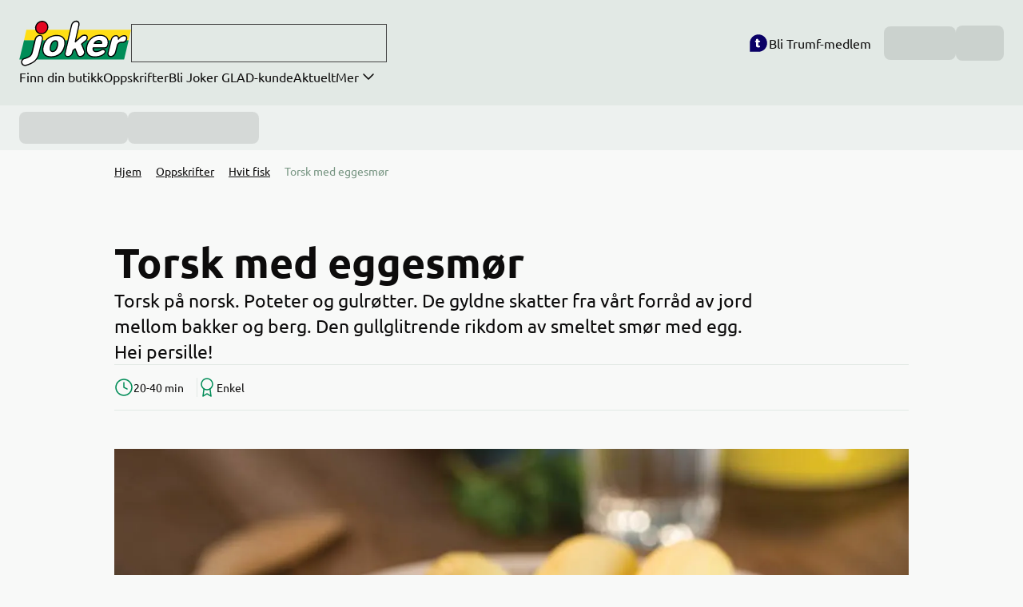

--- FILE ---
content_type: text/html; charset=utf-8
request_url: https://joker.no/oppskrifter/hvit-fisk/torsk-med-eggesmor
body_size: 23144
content:
<!DOCTYPE html><html lang="no"><head><meta charSet="utf-8"/><meta name="viewport" content="width=device-width, initial-scale=1"/><link rel="stylesheet" href="/_next/static/css/e703808fda6da356.css" data-precedence="next"/><link rel="stylesheet" href="/_next/static/css/5a274c889c2a8ced.css" data-precedence="next"/><link rel="stylesheet" href="/_next/static/css/0e3c1b26b4914651.css" data-precedence="next"/><link rel="stylesheet" href="/_next/static/css/3ce628d17558ed8f.css" data-precedence="next"/><link rel="stylesheet" href="/_next/static/css/a00702ef2f9ba2ff.css" data-precedence="next"/><link rel="stylesheet" href="/_next/static/css/7707daaed3bf64f3.css" data-precedence="next"/><link rel="stylesheet" href="/_next/static/css/c52ae60fe350c534.css" data-precedence="next"/><link rel="stylesheet" href="/_next/static/css/f52338f478e00999.css" data-precedence="next"/><link rel="stylesheet" href="/_next/static/css/1373cc545eb35139.css" data-precedence="next"/><link rel="stylesheet" href="/_next/static/css/8e597d0528f24ac0.css" data-precedence="next"/><link rel="stylesheet" href="/_next/static/css/80a84354cc4ee3d0.css" data-precedence="next"/><link rel="stylesheet" href="/_next/static/css/855557177a350823.css" data-precedence="next"/><link rel="stylesheet" href="/_next/static/css/b1cf8c972ed19ea5.css" data-precedence="next"/><link rel="stylesheet" href="/_next/static/css/817a900516158322.css" data-precedence="next"/><link rel="stylesheet" href="/_next/static/css/0177c2b7b30a9abc.css" data-precedence="next"/><link rel="stylesheet" href="/_next/static/css/31ae84c49f6728dc.css" data-precedence="next"/><link rel="stylesheet" href="/_next/static/css/928a2f50ce272f05.css" data-precedence="next"/><link rel="stylesheet" href="/_next/static/css/17099d5826feae74.css" data-precedence="next"/><link rel="stylesheet" href="/_next/static/css/5a5bcc682d45b74b.css" data-precedence="next"/><link rel="stylesheet" href="/_next/static/css/edb3d5fb58f4dbf9.css" data-precedence="next"/><link rel="stylesheet" href="/_next/static/css/05c40fa0104006a9.css" data-precedence="next"/><link rel="stylesheet" href="/_next/static/css/63c3162b4657961c.css" data-precedence="next"/><link rel="stylesheet" href="/_next/static/css/e55d891e86019f8d.css" data-precedence="next"/><link rel="stylesheet" href="/_next/static/css/bfeb1ae988ff9dc8.css" data-precedence="next"/><link rel="preload" as="script" fetchPriority="low" href="/_next/static/chunks/webpack-473aefa51d13ea54.js"/><script src="/_next/static/chunks/bf6a786c-ef9d3ad76b26cc4d.js" async=""></script><script src="/_next/static/chunks/70831-388f56ffde50a9de.js" async=""></script><script src="/_next/static/chunks/main-app-0343f8a5f2e25b43.js" async=""></script><script src="/_next/static/chunks/app/global-error-3915e1a5140f3973.js" async=""></script><script src="/_next/static/chunks/6b3d261f-43d80de2608f6211.js" async=""></script><script src="/_next/static/chunks/52966-71049d23c07de77b.js" async=""></script><script src="/_next/static/chunks/81896-282aa9e66821d7b6.js" async=""></script><script src="/_next/static/chunks/52559-3c933f0cafb23f06.js" async=""></script><script src="/_next/static/chunks/30881-e126e7c528283cda.js" async=""></script><script src="/_next/static/chunks/986-aab121c031ef5ba1.js" async=""></script><script src="/_next/static/chunks/23374-a72942e420578073.js" async=""></script><script src="/_next/static/chunks/73594-69db43667f3c521e.js" async=""></script><script src="/_next/static/chunks/27299-3a6c8ee46fabdb1b.js" async=""></script><script src="/_next/static/chunks/10522-face4d5326511f45.js" async=""></script><script src="/_next/static/chunks/92696-fd7c10f0390faad8.js" async=""></script><script src="/_next/static/chunks/35884-65270f55699aee0f.js" async=""></script><script src="/_next/static/chunks/app/oppskrifter/%5Bcategory%5D/%5Brecipe%5D/page-aba3dc683e3f2b98.js" async=""></script><script src="/_next/static/chunks/53468-45518d5188dc7e16.js" async=""></script><script src="/_next/static/chunks/57325-9861c9c21a747e97.js" async=""></script><script src="/_next/static/chunks/97583-acea1ea8665c37fa.js" async=""></script><script src="/_next/static/chunks/92627-45820965a1ddd454.js" async=""></script><script src="/_next/static/chunks/37507-6528e508d6292dd4.js" async=""></script><script src="/_next/static/chunks/62188-3ed5651624a947e4.js" async=""></script><script src="/_next/static/chunks/app/layout-41a2c98b807658df.js" async=""></script><script src="/_next/static/chunks/app/error-c00038d5a80a074a.js" async=""></script><link rel="preload" href="/fonts/ubuntu/ubuntu-v13-latin-regular.woff2" as="font" type="font/woff2" crossorigin="anonymous"/><link rel="preload" href="/fonts/ubuntu/ubuntu-v13-latin-italic.woff2" as="font" type="font/woff2" crossorigin="anonymous"/><link rel="preload" href="/fonts/ubuntu/ubuntu-v13-latin-700.woff2" as="font" type="font/woff2" crossorigin="anonymous"/><link rel="preload" href="/fonts/playfair-display/playfair-display-v13-latin-regular.woff2" as="font" type="font/woff2" crossorigin="anonymous"/><title>Torsk med eggesmør | Joker</title><meta name="description" content="Torsk på norsk. Poteter og gulrøtter. De gyldne skatter fra vårt forråd av jord mellom bakker og berg. Den gullglitrende rikdom av smeltet smør med egg. Hei persille!"/><meta name="author" content="Joker"/><link rel="canonical" href="https://joker.no/oppskrifter/hvit-fisk/torsk-med-eggesmor"/><meta property="og:title" content="Torsk med eggesmør"/><meta property="og:description" content="Torsk på norsk. Poteter og gulrøtter. De gyldne skatter fra vårt forråd av jord mellom bakker og berg. Den gullglitrende rikdom av smeltet smør med egg. Hei persille!"/><meta property="og:url" content="https://joker.no/oppskrifter/hvit-fisk/torsk-med-eggesmor"/><meta property="og:image" content="https://res.cloudinary.com/norgesgruppen/image/upload/c_fill,dpr_auto,f_auto,q_auto:eco,h_360,w_640,g_auto,ar_16:9/na5mzbndap7oina9d8vd"/><meta property="og:type" content="article"/><meta name="twitter:card" content="summary_large_image"/><meta name="twitter:title" content="Torsk med eggesmør"/><meta name="twitter:description" content="Torsk på norsk. Poteter og gulrøtter. De gyldne skatter fra vårt forråd av jord mellom bakker og berg. Den gullglitrende rikdom av smeltet smør med egg. Hei persille!"/><meta name="twitter:image" content="https://res.cloudinary.com/norgesgruppen/image/upload/c_fill,dpr_auto,f_auto,q_auto:eco,h_360,w_640,g_auto,ar_16:9/na5mzbndap7oina9d8vd"/><link rel="icon" href="/joker.ico"/><script>(self.__next_s=self.__next_s||[]).push([0,{"children":"window.ENV = {\"NEXT_PUBLIC_FEATURE_LOGIN_ENABLED\":\"true\",\"NEXT_PUBLIC_SITE_URL\":\"https://joker.no\",\"NEXT_PUBLIC_FEATURE_WEBSHOP_ENABLED\":\"true\",\"NEXT_PUBLIC_PLATFORM_REST_API_BASE_URL\":\"https://platform-rest-prod.ngdata.no\",\"NEXT_PUBLIC_FEATURE_REDUX_CONSOLE_LOGGING_ENABLED\":\"false\",\"NEXT_PUBLIC_CDN_PROVIDER\":\"sanity\",\"NEXT_PUBLIC_SANITY_DATASET\":\"production\",\"NEXT_PUBLIC_STORE_API_URL\":\"https://api.ngdata.no\",\"NEXT_PUBLIC_ENVIRONMENT\":\"production\",\"NEXT_PUBLIC_CHAIN_NAME\":\"joker\",\"NEXT_PUBLIC_MAP_TOKEN\":\"AIzaSyBLzZoLn4XMWlmQuxllpsWiUHoCLiKcT_I\",\"NEXT_PUBLIC_LOGIN_PROVIDER_ID\":\"trumfid\",\"NEXT_PUBLIC_CHAIN_ID\":\"1220\",\"NEXT_PUBLIC_SANITY_PROJECT_ID\":\"wqi1ryyh\",\"NEXT_PUBLIC_FEATURE_RECIPES_ENABLED\":\"true\",\"NEXT_PUBLIC_CLOUDINARY_CLOUD_NAME\":\"norgesgruppen\",\"NEXT_PUBLIC_REST_ENVIRONMENT\":\"production\"}; window._siteGlobalSettings={\"accessTokenUrl\":\"/api/auth/getToken\",\"becomeCorporateMemberUrl\":\"/\",\"becomeMemberUrl\":\"/\",\"chainId\":\"1220\",\"chainName\":\"Joker\",\"chainsiteUrl\":\"https://joker.no\",\"checkoutUrl\":\"/kassen\",\"couponsUrl\":\"/profil/kuponger\",\"disableCommonImageServiceParameters\":true,\"enableCommonImageService\":true,\"enableProductPopup\":true,\"enableProductCustomDescription\":true,\"enableShoppingLists\":true,\"enableManageBiometrics\":true,\"enableAssociatedMemberSplit\":true,\"enableSapCrmToHandleConsentsUpdateAfterAgreementForChainIds\":[\"1300\",\"1100\",\"1220\",\"GIGABOKS\"],\"changePasswordUrl\":\"/api/changepassword\",\"environment\":\"production\",\"eventHubLoggerMessageType\":\"sylinder-cms-joker\",\"invoicePrivacyStatement\":\"/personvern-og-vilkar-i-joker\",\"isAddToCartEnabled\":true,\"isTrumfIdLoginDrawerEnabled\":true,\"loginUrl\":\"/api/login\",\"logoutUrl\":\"/api/logout?type=force\",\"loginUrlCorporate\":\"/api/login?acr_values=company\",\"myOrdersUrl\":\"/profil/nettbutikk\",\"orderBaseUrl\":\"/profil/nettbutikk/bestilling/\",\"orderConfirmationBaseUrl\":\"/kassen/bekreftelse?orderid=\",\"platform\":\"chainsite\",\"privacyPolicyCorporateUrl\":\"/trygg-mat-i-joker\",\"privacyPolicyUrl\":\"https://www.trumf.no/personvern?filter=Personvernerkl%C3%A6ring\",\"productsBaseUrl\":\"/varer\",\"profilePageUrl\":\"/profil\",\"profileAssociatedMemberSplitUrl\":\"/profil/forlat-felles-medlemskap\",\"profileAssociatesUrl\":\"/profil/felles-medlemskap\",\"shoppingListPageUrl\":\"/profil/handlelister\",\"enableSharingCart\":false,\"termsOfSaleCorporateUrl\":\"/salgsbetingelser-bedrift-joker\",\"termsOfSaleUrl\":\"/bruker-og-salgsbetingelser-i-joker-nettbutikk\",\"termsOfServiceCorporateUrl\":\"/salgsbetingelser-bedrift-joker\",\"transactionComplaintBaseUrl\":\"/reklamasjon/?id=\",\"transactionComplaintInformationUrl\":\"/digital-reklamasjon-joker\",\"transactionHistoryUrl\":\"/profil/kvitteringer\",\"trumfSharedMembershipInformationUrl\":\"https://joker.no/felles-medlemskap\",\"useBonusUrl\":\"https://joker.no/profil/bruk-bonus\",\"verifyAccountsPageUrl\":\"/\",\"mapServiceAccessToken\":\"AIzaSyBLzZoLn4XMWlmQuxllpsWiUHoCLiKcT_I\",\"loyaltyClubAgreementId\":\"C-00000121\",\"featureWebshopEnabled\":true,\"promotionBaseUrl\":\"/varer/kampanjer\",\"useTrumfSearch\":true,\"usingSystestTrumfIdBaseUrl\":true,\"anonymousGlnCookieName\":\"anonymousUserGln\",\"trumfMemberTermsUrl\":\"https://www.trumf.no/personvern?filter=Medlemsvilk%C3%A5r\"};","id":"runtimeEnv"}])</script><script src="/_next/static/chunks/polyfills-42372ed130431b0a.js" noModule=""></script></head><body data-surface="body"><div class="layout_wrapper__hcDCg" id="trumf-cms-page"><!--$!--><template data-dgst="BAILOUT_TO_CLIENT_SIDE_RENDERING"></template><!--/$--><header data-testid="Header" role="banner" id="header" class="header_header__r726M header_webshopHeader__Y0AcV"><div class="mainHeader_mainHeader__h4AHg"><div class="mainHeader_container__Du7tg"><div class="headerAdvanced_headerTop__KqY03"><div class="headerAdvanced_innerContainer__l8sLW"><a aria-label="Joker logo. Klikk for å gå til hjemmesiden" href="/"><svg xmlns="http://www.w3.org/2000/svg" xml:space="preserve" width="74" height="32" viewBox="0 0 210 86" role="presentation" class="chainLogo_joker__3zCBI"><title>Gå til hjemmesiden</title><path fill="#008D58" d="m196.9 73.8 8.6-36.5-196.3-.1L.3 73.8z"></path><path fill="#FFDE14" d="M209.9 18H13.5L9.2 37.2l196.3.1z"></path><path fill="#E40521" d="M41.4 25.3c6.3 0 11.7-5.2 12.2-11.6S49.4 2.1 43.1 2.1 31.4 7.3 30.9 13.7c-.4 6.4 4.2 11.6 10.5 11.6"></path><path d="M41.4 26.4c-3.3 0-6.3-1.3-8.5-3.7-2.3-2.4-3.3-5.7-3.1-9.1.6-7 6.5-12.6 13.3-12.6 3.3 0 6.3 1.3 8.5 3.7 2.3 2.4 3.3 5.7 3.1 9.1-.5 6.9-6.5 12.6-13.3 12.6m1.8-23.2c-5.7 0-10.7 4.7-11.1 10.6-.2 2.8.7 5.5 2.5 7.5 1.8 1.9 4.2 2.9 6.9 3v1.1-1.1c5.7 0 10.7-4.7 11.1-10.6.2-2.8-.7-5.5-2.5-7.5s-4.3-3-6.9-3"></path><path fill="#fff" d="M85.3 48.8c-3.4 13.7-13.9 20-25.3 20-9.2 0-12.2-3.8-13.4-5.8-2.6-4.2-2.8-8.9-1.4-14.6 3.5-14.3 14.9-19.8 25.2-19.8 14.7 0 17.2 10.6 14.9 20.2m-26.4-.3c-.6 2.4-2.3 10.2 3.9 10.2 5.9 0 7.9-6.4 8.7-9.6.7-2.9.9-5.3.5-7.2-.4-1.8-1.4-3.3-4.1-3.3-6.4 0-8.5 7.6-9 9.9"></path><path d="M60 69.9c-7.1 0-11.7-2.1-14.4-6.3-2.6-4.1-3.1-9-1.5-15.4q2.55-10.35 10.5-15.9c5.6-3.9 11.7-4.7 15.8-4.7 6.3 0 10.9 1.8 13.7 5.5 3 3.8 3.8 9.5 2.2 16-3.2 13-13.1 20.8-26.3 20.8m10.4-40.2c-3.8 0-9.4.8-14.6 4.3-4.8 3.3-8 8.2-9.6 14.6-1.5 5.9-1.1 10.1 1.2 13.8 2.2 3.6 6.3 5.3 12.5 5.3 5.7 0 10.9-1.6 15-4.6 4.6-3.4 7.7-8.3 9.2-14.6 1.9-7.9-.3-12.2-1.8-14.2-2.3-3-6.3-4.6-11.9-4.6m-7.6 30.1c-1.9 0-3.4-.6-4.3-1.9-1.5-1.9-1.7-5.2-.6-9.7 2.2-8.9 6.6-10.7 10-10.7 2.8 0 4.5 1.3 5.2 4.1.4 2 .3 4.6-.5 7.7-1.8 7-5.1 10.5-9.8 10.5m5-20.1c-3.7 0-6.4 3.1-7.9 9.1-1.2 5-.4 7 .2 7.8.6.7 1.4 1.1 2.6 1.1 3.7 0 6.2-2.9 7.7-8.8.7-2.7.8-5 .5-6.7-.4-1.6-1-2.5-3.1-2.5"></path><path fill="#fff" d="M172.8 37.2c.4-1.7 1.4-4.7 4.1-6.7 1.2-.9 2.7-1.4 4.1-1.4.9 0 1.9.1 2.7.4 3.2 1.4 2.6 4.7 2.4 6.1.3-.5.6-1 1-1.5 2.1-2.6 5.7-5.1 9.6-5.1 4.2 0 5.6 2.8 4.7 6.3-.6 2.6-2.5 5.5-6.5 6-.6.1-3.8.1-4.4.2-4.8.7-6.1 4.4-6.6 6.5l-2.7 10.8c-.4 1.5-.8 2.8-1.6 4.2-1.8 3.3-4.8 5.1-7.8 5.1-1.8 0-3.4-.7-4.3-2-1.5-2-.9-4.7-.5-6.4z"></path><path d="M172 69.3c-2.2 0-4.1-.9-5.2-2.5-1.8-2.5-1-5.6-.6-7.3l5.6-22.5c.3-1.2 1.2-4.8 4.5-7.3 1.3-1 3.1-1.6 4.8-1.6 1 0 2.1.1 3.1.5 2 .9 2.8 2.4 3.1 3.9 2.3-2.3 5.7-4.5 9.6-4.5 2.8 0 4.2 1.1 4.9 2 1.1 1.4 1.4 3.4.8 5.6-.5 1.8-2.1 6.2-7.4 6.8-.3 0-1.1.1-2.3.1-.8 0-1.8.1-2.1.1-3.9.5-5.1 3.3-5.7 5.7l-2.7 10.8c-.1.2-.1.4-.2.6-.4 1.3-.7 2.6-1.5 3.9-1.9 3.5-5.3 5.7-8.7 5.7m9-39.1c-1.2 0-2.5.4-3.5 1.2-2.7 2-3.4 5.1-3.7 6.1L168.2 60c-.5 1.8-.8 4 .3 5.5.7 1 2 1.6 3.4 1.6 2.7 0 5.3-1.8 6.8-4.5.6-1.1.9-2.2 1.3-3.4.1-.2.1-.4.2-.6l2.7-10.8c.4-1.6 1.6-6.5 7.5-7.3.3 0 1.1-.1 2.3-.1.8 0 1.9-.1 2.1-.1 3.9-.4 5.2-3.4 5.6-5.2.4-1.6.2-3-.4-3.8s-1.7-1.2-3.2-1.2c-3.7 0-7 2.4-8.8 4.7l-.6.9c-.1.2-.2.4-.3.5-.3.4-.8.6-1.3.4s-.7-.7-.7-1.2v-.1c.5-3.4-.6-4.4-1.8-4.9-.8-.1-1.6-.2-2.3-.2"></path><path fill="#fff" d="M97.9 11.1c.6-2.3 1.2-4.6 3.3-6.6C102.9 3 105 2 107.1 2c2.3 0 6.6 1.2 4.8 8.5l-6.6 30.1L117 30.4c1.9-1.6 4.2-2.1 6.9-1.9 3.6.3 4.3 3.6 3.7 6.1-.6 2.3-2.4 3.7-3.9 4.9l-6.6 5.4 4.9 11.7c.6 1.5 1.2 3 .7 5.1-.9 3.7-4.7 6.5-8.2 6.5-3.4 0-4.5-2.3-5.3-3.9L105 53.6l-3.8 3-1.1 4.3c-.4 1.5-.9 2.9-2.5 4.6-1.3 1.4-3.4 2.8-6.2 2.8-1.2 0-2.4-.3-3.3-.9-2.8-1.8-2.1-5.2-1.8-6.6z"></path><path d="M114.6 69.3c-4 0-5.5-2.9-6.3-4.4v-.1l-3.7-9.5-2.4 1.9-1 3.9c-.4 1.5-.9 3.2-2.8 5-1.1 1.2-3.4 3.1-6.9 3.1-1.5 0-2.8-.4-3.9-1.1-1.6-1.1-3.3-3.3-2.2-7.8l11.5-49.6c.5-2 1.2-4.8 3.6-7.2 1.9-1.8 4.3-2.8 6.6-2.8 1 0 3.5.2 5 2.2 1.4 1.7 1.6 4.3.8 7.6L107 37.4l9.2-8.2c1.7-1.5 3.9-2.2 6.4-2.2.4 0 .8 0 1.3.1 1.7.1 3 .9 3.9 2.1 1 1.4 1.3 3.4.8 5.4-.6 2.4-2.4 4-3.9 5.2l-.3.3-6 4.9 4.6 11.1c.6 1.5 1.3 3.3.7 5.7-.9 4.3-5 7.5-9.1 7.5m-4.4-5.4c.7 1.4 1.7 3.2 4.3 3.2 3.2 0 6.4-2.5 7.1-5.7.4-1.7-.1-3-.6-4.4v-.1l-4.9-11.7c-.2-.4-.1-.9.3-1.2l6.9-5.7c1.4-1.1 2.8-2.3 3.2-4.1.3-1.4.2-2.8-.4-3.6-.5-.7-1.3-1.1-2.3-1.2-2.6-.2-4.6.3-6.1 1.6L106 41.5c-.3.3-.9.4-1.3.1-.4-.2-.6-.7-.5-1.2l6.6-30.1c.6-2.6.5-4.6-.4-5.8-1-1.3-2.7-1.4-3.4-1.4-1.8 0-3.7.8-5.1 2.2-1.8 1.8-2.4 3.7-3 6.1L87.4 61c-.7 2.6-.2 4.5 1.3 5.5.7.5 1.6.7 2.7.7 2.7 0 4.5-1.5 5.4-2.4 1.5-1.5 1.8-2.7 2.2-4.1l1.1-4.3c.1-.2.2-.4.4-.6l3.8-3c.3-.2.6-.3.9-.2s.6.3.7.6z"></path><path fill="#fff" d="M139 51.7c-.3 1.6-.9 7.1 5.1 7.1 1.6 0 5.6-.4 8.3-1.9 1.6-.9 3.2-2.1 4.3-2.1 3.2 0 5.3 2.3 4.6 5.2-.9 3.5-8.1 8.8-19.7 8.8-14.5 0-17.2-10.6-14.7-20.7 2.7-10.9 11.4-19.9 24.9-19.9 13.3 0 16.7 9.4 14.6 17.9-.8 3.3-2.7 5.6-5.8 5.6zm15.7-8.2c.1-1.2 0-1.5-.3-2.6-.1-.6-1.6-2.8-5-2.8-1.1 0-2.2.2-3.1.7-2.3 1-4.2 2.3-5.2 4.7z"></path><path d="M141.7 69.9c-6.2 0-10.7-1.8-13.6-5.4-3.1-3.9-3.9-9.8-2.2-16.6 1.5-5.9 4.5-10.9 8.7-14.6 4.7-4 10.6-6.1 17.2-6.1 6 0 10.6 1.9 13.4 5.4 2.7 3.5 3.6 8.5 2.3 13.8-1 4.1-3.5 6.4-6.8 6.4H140c-.1 1.7.1 3 .8 3.8s1.8 1.2 3.3 1.2c1.3 0 5.2-.3 7.8-1.8.3-.2.7-.4 1-.6 1.4-.8 2.7-1.6 3.9-1.6 2 0 3.7.8 4.7 2.1 1 1.2 1.3 2.8.9 4.4-.6 2.2-2.9 4.6-6.4 6.4-2.8 1.5-7.5 3.2-14.3 3.2m10.2-40.6c-14.1 0-21.6 9.9-23.8 19.1-1.5 6.1-.9 11.4 1.8 14.8 2.4 3.1 6.4 4.6 11.9 4.6 11.6 0 17.9-5.3 18.6-8 .2-1 .1-1.9-.5-2.6-.6-.8-1.8-1.3-3.1-1.3-.6 0-1.8.7-2.8 1.3-.3.2-.7.4-1 .6-2.9 1.6-7.1 2.1-8.9 2.1-2.2 0-3.9-.7-5-1.9-1.2-1.5-1.7-3.6-1.2-6.4.1-.5.5-.9 1.1-.9h21.8c3.1 0 4.3-3 4.7-4.8 1.1-4.6.5-9-1.9-11.9-2.3-3.1-6.4-4.7-11.7-4.7m2.8 15.3H141c-.4 0-.7-.2-.9-.5s-.2-.7-.1-1c1.2-2.9 3.5-4.3 5.8-5.3 1-.5 2.3-.8 3.6-.8 2.1 0 3.6.8 4.4 1.4 1 .7 1.5 1.6 1.7 2.2 0 .1.1.2.1.3.3.9.4 1.4.2 2.6-.1.7-.5 1.1-1.1 1.1m-11.8-2.2h10.8c0-.2-.1-.5-.2-.8 0-.1-.1-.2-.1-.4-.1-.3-1.3-2-4-2q-1.5 0-2.7.6c-1.6.7-2.9 1.5-3.8 2.6"></path><path fill="#fff" d="M36.5 64.1c-.2.8-2.1 7.8-7.7 12.8-5.2 4.7-15 7.5-16.1 7.8-3.4 1-7-1-7.9-4.4-1-3.4 1-7 4.4-7.9 3.3-.9 8.9-3.1 11.1-5.1s3.5-5.2 3.8-6.3l5.6-23.5c.5-2.2 1.2-4.4 3.2-6.4 1.6-1.5 3.6-2.4 5.7-2.4 2.2 0 6.4 1.1 4.7 8.3 0-.2-6.8 27.1-6.8 27.1"></path><path d="M11 86c-3.3 0-6.3-2.2-7.2-5.5-.5-1.9-.3-4 .7-5.7s2.6-3 4.5-3.6c3.1-.9 8.6-3 10.6-4.8s3.2-4.9 3.4-5.8l5.6-23.5c.5-2 1.2-4.7 3.5-6.9 1.8-1.7 4.2-2.7 6.4-2.7 1 0 3.4.2 4.9 2.2 1.3 1.7 1.6 4.2.8 7.4-.1.3-6.7 27.1-6.7 27.3-.2.8-2.2 8.1-8 13.3-5.4 4.8-15.4 7.7-16.5 8-.6.2-1.3.3-2 .3M9.6 73.3c-1.4.4-2.5 1.3-3.2 2.5s-.9 2.7-.5 4.1c.6 2.3 2.8 3.9 5.2 3.9.5 0 1-.1 1.5-.2 1.1-.3 10.6-3.1 15.7-7.6 5.4-4.8 7.2-11.5 7.4-12.2 0 0 5.2-20.9 6.7-27.3.6-2.5.5-4.5-.4-5.6-.9-1.2-2.6-1.3-3.2-1.3-1.7 0-3.5.8-4.9 2.1-1.8 1.7-2.3 3.6-2.9 5.9l-5.7 23.5c-.4 1.5-1.7 4.8-4.1 6.9-2.6 2.2-8.5 4.4-11.6 5.3"></path></svg></a><div class="headerAdvanced_search__gK1D_"><!--$!--><template data-dgst="BAILOUT_TO_CLIENT_SIDE_RENDERING"></template><div class="searchInputSkeleton_container__xGoky"></div><!--/$--></div></div><div class="headerAdvanced_menuRight__EibbS"><div class="userMenu_becomeMemberButton__j5RfO userMenu_headerComplexityAdvanced__tCOJT"><div class="becomeMemberLink_becomeMemberLinkWrapper__MYb4P"><button class="becomeMemberLink_becomeMemberLink__CdmBc" title="Bli Trumf-medlem"><span class="becomeMemberLink_becomeMemberIcon__IHVeY"><svg xmlns="http://www.w3.org/2000/svg" width="26" height="26" fill="none" viewBox="0 0 48 48" role="img"><path fill="#0A0066" fill-rule="evenodd" d="M24 44H4V23.939C4 12.927 12.954 4 24 4s20 8.927 20 19.939v.122C44 35.073 35.046 44 24 44" clip-rule="evenodd"></path><path fill="#fff" fill-rule="evenodd" d="M18.373 29.32v-7.384h-.092c-1.062 0-2.036-.613-2.238-1.507-.274-1.216.794-2.272 2.16-2.272h.17v-1.865c0-1.13.947-2.14 2.256-2.275 1.567-.162 2.896.88 2.896 2.192v1.948h2.194c1.062 0 2.036.613 2.238 1.507.274 1.216-.794 2.272-2.16 2.272h-2.272v6.657c0 1.017.509 1.512 1.661 1.512.17 0 .509-.03.61-.03 1.153 0 2.136.815 2.136 1.832 0 .785-.61 1.424-1.322 1.657-.949.32-1.83.436-2.949.436-3.152 0-5.288-1.075-5.288-4.68" clip-rule="evenodd"></path></svg></span><span>Bli Trumf-medlem</span></button></div></div><div class="loginButton_skeleton__y1Wb0"><div class="ngr-skeleton ngr-skeleton--alpha ngr-skeleton--rect" style="--width:90px;--height:100%;--border-radius:8px"></div></div><div data-testid="Drawer" class="navigationDrawer_container__3nhP_ undefined"><button type="button" class="drawer_button__GWkTO" aria-haspopup="dialog" aria-expanded="false" aria-label="Navigasjon"><div class="navigationDrawer_burgerMenu__vO_uH navigationDrawer_headerComplexityAdvanced__zwEOE"><svg xmlns="http://www.w3.org/2000/svg" width="1em" height="1em" fill="none" stroke="currentColor" stroke-linecap="round" stroke-linejoin="round" stroke-width="1.5" class="navigationDrawer_menuIcon__icFZu" viewBox="0 0 24 24" role="img"><path d="M3 12h18M3 6h18M3 18h18"></path></svg></div></button></div><!--$!--><template data-dgst="BAILOUT_TO_CLIENT_SIDE_RENDERING"></template><div class="cartSkeleton_skeleton__RNzUp"><div class="ngr-skeleton ngr-skeleton--alpha ngr-skeleton--rect" style="--width:60px;--height:100%;--border-radius:8px"></div></div><!--/$--></div></div><div class="headerAdvanced_headerBottom__s1ZaV"><nav class="navigation_container__jmtbf navigation_isWebshop__xUHYD"><ul class="navigation_navigation__oVmx4"><li><a class="linkWrapper_navigation__qWxmH navigation_linkWrapper__tek3Y" _key="6e6b74800815" _type="link" title="Finn din butikk" href="/finn-butikk">Finn din butikk</a></li><li><a class="linkWrapper_navigation__qWxmH navigation_linkWrapper__tek3Y" _key="9af72ca2bad5" _type="link" title="Oppskrifter" href="/oppskrifter">Oppskrifter</a></li><li><a class="linkWrapper_navigation__qWxmH navigation_linkWrapper__tek3Y" target="_blank" _key="1d5bbc181260" _type="link" title="Bli Joker GLAD-kunde" href="/bli-medlem">Bli Joker GLAD-kunde</a></li><li><a class="linkWrapper_navigation__qWxmH navigation_linkWrapper__tek3Y" _key="786e58d35470" _type="link" title="Aktuelt" href="/aktuelt">Aktuelt</a></li><li class="secondaryMenu_linkWrapper__lvKvJ"><div class="pulldown_pulldown__nWpIj" id=":Rar4qkq:"><div class="pulldown_trigger__DSbQ9" aria-haspopup="menu" aria-expanded="false"><button class="secondaryMenu_secondaryMenuTrigger__vQ_5Y" aria-label="Sekundærmeny">Mer<svg xmlns="http://www.w3.org/2000/svg" width="24" height="24" fill="none" stroke="currentColor" stroke-linecap="round" stroke-linejoin="round" stroke-width="1.5" class="fi-chevron-down_svg__feather fi-chevron-down_svg__feather-chevron-down" viewBox="0 0 24 24" role="img"><path d="m6 9 6 6 6-6"></path></svg></button></div></div></li></ul></nav></div></div><div class="mainHeader_searchMobile__NpAbY"><!--$!--><template data-dgst="BAILOUT_TO_CLIENT_SIDE_RENDERING"></template><div class="searchInputSkeleton_container__xGoky"></div><!--/$--></div></div><div class="subHeader_subHeader___eK6k"><div class="subHeader_subHeaderContainer__5kMmq"><!--$!--><template data-dgst="BAILOUT_TO_CLIENT_SIDE_RENDERING"></template><div class="handoverPickerSkeleton_skeleton__xG_R0"><div class="ngr-skeleton ngr-skeleton--alpha ngr-skeleton--rect" style="--width:136px;--height:40px;--border-radius:8px"></div><div class="ngr-skeleton ngr-skeleton--alpha ngr-skeleton--rect" style="--width:164px;--height:40px;--border-radius:8px"></div></div><!--/$--></div></div></header><main role="main" id="maincontent" class="main_container__ore6c"><div class="container_variant-recipePage__kpIcq container_align-center__NOS9H"><article><nav><ol data-testid="Breadcrumbs" class="breadcrumbs_breadcrumbs__n82hq" itemScope="" itemType="http://schema.org/BreadcrumbList"><li class="breadcrumbs_item__dETlc" itemProp="itemListElement" itemScope="" itemType="http://schema.org/ListItem"><span class="ngr-icon ngr-icon--ngr-chevron-left breadcrumbs_iconLeft__TkTRb" role="presentation" aria-hidden="true" title="" aria-label=""><svg viewBox="0 0 24 24" class="ngr-icon__svg" height="16px" width="16px"><use href="#chevron-right" xlink:href="#chevron-right" transform="rotate(180, 12, 12)"></use></svg></span><a class="linkWrapper_link__zkaK6 linkWrapper_linkInherit__3eOXw" itemProp="item" href="/"><span itemProp="name">Hjem</span></a><span class="ngr-icon ngr-icon--chevron-right breadcrumbs_iconRight__fMYce" role="presentation" aria-hidden="true" title="" aria-label=""><svg viewBox="0 0 24 24" class="ngr-icon__svg" height="16px" width="16px"><use href="#chevron-right" xlink:href="#chevron-right"></use></svg></span><meta itemProp="position" content="1"/></li><li class="breadcrumbs_item__dETlc" itemProp="itemListElement" itemScope="" itemType="http://schema.org/ListItem"><span class="ngr-icon ngr-icon--ngr-chevron-left breadcrumbs_iconLeft__TkTRb" role="presentation" aria-hidden="true" title="" aria-label=""><svg viewBox="0 0 24 24" class="ngr-icon__svg" height="16px" width="16px"><use href="#chevron-right" xlink:href="#chevron-right" transform="rotate(180, 12, 12)"></use></svg></span><a class="linkWrapper_link__zkaK6 linkWrapper_linkInherit__3eOXw" itemProp="item" href="/oppskrifter"><span itemProp="name">Oppskrifter</span></a><span class="ngr-icon ngr-icon--chevron-right breadcrumbs_iconRight__fMYce" role="presentation" aria-hidden="true" title="" aria-label=""><svg viewBox="0 0 24 24" class="ngr-icon__svg" height="16px" width="16px"><use href="#chevron-right" xlink:href="#chevron-right"></use></svg></span><meta itemProp="position" content="2"/></li><li class="breadcrumbs_item__dETlc breadcrumbs_parentPage__5_ltf" itemProp="itemListElement" itemScope="" itemType="http://schema.org/ListItem"><span class="ngr-icon ngr-icon--ngr-chevron-left breadcrumbs_iconLeft__TkTRb" role="presentation" aria-hidden="true" title="" aria-label=""><svg viewBox="0 0 24 24" class="ngr-icon__svg" height="16px" width="16px"><use href="#chevron-right" xlink:href="#chevron-right" transform="rotate(180, 12, 12)"></use></svg></span><a class="linkWrapper_link__zkaK6 linkWrapper_linkInherit__3eOXw" itemProp="item" href="/oppskrifter/hvit-fisk"><span itemProp="name">Hvit fisk</span></a><span class="ngr-icon ngr-icon--chevron-right breadcrumbs_iconRight__fMYce" role="presentation" aria-hidden="true" title="" aria-label=""><svg viewBox="0 0 24 24" class="ngr-icon__svg" height="16px" width="16px"><use href="#chevron-right" xlink:href="#chevron-right"></use></svg></span><meta itemProp="position" content="3"/></li><li class="breadcrumbs_item__dETlc" itemProp="itemListElement" itemScope="" itemType="http://schema.org/ListItem"><span itemProp="name" class="breadcrumbs_lastItem__UT54a">Torsk med eggesmør</span><meta itemProp="position" content="4"/></li></ol></nav><header class="recipePage_header__m7Q2m"><h1 class="heading_heading-xlarge__sLqdw">Torsk med eggesmør</h1><p class="recipePage_description__e1gGO">Torsk på norsk. Poteter og gulrøtter. De gyldne skatter fra vårt forråd av jord mellom bakker og berg. Den gullglitrende rikdom av smeltet smør med egg. Hei persille!</p><div class="recipeDetails_container__QXhvB"><div class="recipeDetails_leftGroup__iSP5N"><div class="preparationTime_container__PBW7_"><svg xmlns="http://www.w3.org/2000/svg" width="24px" height="24px" fill="none" stroke="currentColor" stroke-linecap="round" stroke-linejoin="round" stroke-width="1.5" class="preparationTime_icon__GjDh1" viewBox="0 0 24 24" role="img"><circle cx="12" cy="12" r="10"></circle><path d="M12 6v6l4 2"></path></svg><span>20-40 min</span></div><div class="difficultyEstimate_container__BcfDn"><svg xmlns="http://www.w3.org/2000/svg" width="24px" height="24px" fill="none" stroke="currentColor" stroke-linecap="round" stroke-linejoin="round" stroke-width="1.5" class="difficultyEstimate_icon__2k5m0" viewBox="0 0 24 24" role="img"><circle cx="12" cy="8" r="7"></circle><path d="M8.21 13.89 7 23l5-3 5 3-1.21-9.12"></path></svg><span>Enkel</span></div></div></div></header><section><figure class="recipePage_mainImageContainer__ThjKc"><picture data-testid="CloudinaryImage"><source srcSet="https://res.cloudinary.com/norgesgruppen/image/upload/c_fill,dpr_auto,f_auto,q_auto:eco,h_360,w_640,g_auto,ar_16:9/na5mzbndap7oina9d8vd 640w, https://res.cloudinary.com/norgesgruppen/image/upload/c_fill,dpr_auto,f_auto,q_auto:eco,h_432,w_768,g_auto,ar_16:9/na5mzbndap7oina9d8vd 768w, https://res.cloudinary.com/norgesgruppen/image/upload/c_fill,dpr_auto,f_auto,q_auto:eco,h_576,w_1024,g_auto,ar_16:9/na5mzbndap7oina9d8vd 1024w, https://res.cloudinary.com/norgesgruppen/image/upload/c_fill,dpr_auto,f_auto,q_auto:eco,h_768,w_1366,g_auto,ar_16:9/na5mzbndap7oina9d8vd 1366w, https://res.cloudinary.com/norgesgruppen/image/upload/c_fill,dpr_auto,f_auto,q_auto:eco,h_900,w_1600,g_auto,ar_16:9/na5mzbndap7oina9d8vd 1600w" sizes="640w, 768w, 1024w, 1366w, 1600w"/><img class="cloudinaryImage_image__2qq4w cloudinaryImage_aspectRatio-landscape____lws recipePage_mainImage__88LUU" src="https://res.cloudinary.com/norgesgruppen/image/upload/c_fill,dpr_auto,f_auto,q_auto:eco,h_360,w_640,g_auto,ar_16:9/na5mzbndap7oina9d8vd" alt="Torsk med eggesmør" height="900" width="1600" loading="lazy"/></picture></figure></section><div class="recipePage_container__dAWej"><aside class="recipeAsideSection_aside__r5SZ0"><div class="recipeAsideSection_asideSection__B05Tb"><div class="recipeIngredientsWrapper_container__NNhmw"><div class="recipePortionCount_container__3h9L8"><!--$!--><template data-dgst="BAILOUT_TO_CLIENT_SIDE_RENDERING"></template><div class="recipePortionCount_skeleton__Gibl2"><div class="recipePortionCount_skeletonContainer__2meLU"><div class="ngr-skeleton ngr-skeleton--primary ngr-skeleton--circle" style="--diameter:40px"></div><div class="ngr-skeleton ngr-skeleton--primary ngr-skeleton--rect" style="--width:52px;--height:40px;--border-radius:8px"></div><div class="ngr-skeleton ngr-skeleton--primary ngr-skeleton--circle" style="--diameter:40px"></div></div><div class="ngr-skeleton ngr-skeleton--primary ngr-skeleton--rect" style="--width:63px;--height:24px;--border-radius:8px"></div></div><!--/$--></div><div><h2 class="heading_heading-small___ZpWM ws-visually-hidden">Ingredienser</h2><div class="expandableDiv_container__I_B_r"><div style="max-height:300px;overflow:hidden"><!--$!--><template data-dgst="BAILOUT_TO_CLIENT_SIDE_RENDERING"></template><div class="recipeIngredientsWrapper_skeleton__2y1jO"><div class="ngr-skeleton ngr-skeleton--primary ngr-skeleton--rect" style="--width:63px;--height:24px;--border-radius:8px"></div><div class="ngr-skeleton ngr-skeleton--primary ngr-skeleton--rect" style="--width:133px;--height:24px;--border-radius:8px"></div><div class="ngr-skeleton ngr-skeleton--primary ngr-skeleton--rect" style="--width:155px;--height:24px;--border-radius:8px"></div><div class="ngr-skeleton ngr-skeleton--primary ngr-skeleton--rect" style="--width:93px;--height:24px;--border-radius:8px"></div><div class="ngr-skeleton ngr-skeleton--primary ngr-skeleton--rect" style="--width:233px;--height:24px;--border-radius:8px"></div><div class="ngr-skeleton ngr-skeleton--primary ngr-skeleton--rect" style="--width:123px;--height:24px;--border-radius:8px"></div></div><!--/$--></div></div></div></div></div><div class="recipeAsideSection_asideSection__B05Tb"><p>Oppskrift fra<!-- --> <a class="linkWrapper_link__zkaK6" target="_blank" rel="noreferrer noopener" href="https://joker.no">joker.no</a></p></div></aside><section class="recipePage_content__8x0xK"><div><h2 class="heading_heading-small___ZpWM recipeDescription_header__pq_Uh">Slik gjør du</h2><ol><li class="recipeDescription_detail__t26Ex"><ol class="recipeDescription_list__Yxc9t"><li class="recipeDescription_item__93BCt"><span class="recipeDescription_stepNumber__YQNEx">1</span><div class="recipeDescription_step__vj0G4"><span class="recipeDescription_stepDescription__Tclfv">Vask potetene, legg dem i en gryte og dekk potetene med vann. Kok opp og la småkoke i 15–20 minutter, eller til potetene er myke.</span></div></li><li class="recipeDescription_item__93BCt"><span class="recipeDescription_stepNumber__YQNEx">2</span><div class="recipeDescription_step__vj0G4"><span class="recipeDescription_stepDescription__Tclfv">Kok eggene i 8 minutter og fjern skallet. Smelt smør og tilsett hakket egg og persille.</span></div></li><li class="recipeDescription_item__93BCt"><span class="recipeDescription_stepNumber__YQNEx">3</span><div class="recipeDescription_step__vj0G4"><span class="recipeDescription_stepDescription__Tclfv">Skrell gulrøtter, del i skiver og kok i lettsaltet vann i 4–5 minutter.</span></div></li><li class="recipeDescription_item__93BCt"><span class="recipeDescription_stepNumber__YQNEx">4</span><div class="recipeDescription_step__vj0G4"><span class="recipeDescription_stepDescription__Tclfv">Kok opp 1 l vann og 1 ts salt. Legg torskestykkene i vannet og la det småkoke, uten <br/>å boble i 8–10 minutter.</span></div></li><li class="recipeDescription_item__93BCt"><span class="recipeDescription_stepNumber__YQNEx">5</span><div class="recipeDescription_step__vj0G4"><span class="recipeDescription_stepDescription__Tclfv">Sett gryten til side og la stykkene hvile 2 minutter i kokevannet før de serveres. Server torsk med eggesmør, gulrøtter og poteter.</span></div></li></ol></li></ol></div></section></div><section data-surface="section" class="recipePage_relatedRecipes__R3pCw"><div class="container_variant-page__jmrq5 container_align-center__NOS9H recipePage_relatedContent__CZ5P_"><h3 class="heading_heading-medium__hcMS6">Lignende oppskrifter</h3><ul class="recipesList_list__8Fwea"><li class="recipesList_item___E2Jg"><a class="linkCard_container__n1mq1 recipeCard_card__cZ9d_" href="/oppskrifter/hvit-fisk/spro-torsk-med-kloftepoteter"><div class="recipeCard_imageWrapper__8lAr2"><picture data-testid="CloudinaryImage"><source srcSet="https://res.cloudinary.com/norgesgruppen/image/upload/c_fill,dpr_auto,f_auto,q_auto:eco,h_360,w_640,g_center,ar_16:9/njgtpenqeduaqqhvzt9f 640w, https://res.cloudinary.com/norgesgruppen/image/upload/c_fill,dpr_auto,f_auto,q_auto:eco,h_432,w_768,g_center,ar_16:9/njgtpenqeduaqqhvzt9f 768w, https://res.cloudinary.com/norgesgruppen/image/upload/c_fill,dpr_auto,f_auto,q_auto:eco,h_576,w_1024,g_center,ar_16:9/njgtpenqeduaqqhvzt9f 1024w, https://res.cloudinary.com/norgesgruppen/image/upload/c_fill,dpr_auto,f_auto,q_auto:eco,h_768,w_1366,g_center,ar_16:9/njgtpenqeduaqqhvzt9f 1366w, https://res.cloudinary.com/norgesgruppen/image/upload/c_fill,dpr_auto,f_auto,q_auto:eco,h_900,w_1600,g_center,ar_16:9/njgtpenqeduaqqhvzt9f 1600w" sizes="640w, 768w, 1024w, 1366w, 1600w"/><img class="cloudinaryImage_image__2qq4w cloudinaryImage_aspectRatio-landscape____lws" src="https://res.cloudinary.com/norgesgruppen/image/upload/c_fill,dpr_auto,f_auto,q_auto:eco,h_360,w_640,g_center,ar_16:9/njgtpenqeduaqqhvzt9f" alt="Sprø torsk med kløftepoteter" height="900" width="1600" loading="lazy"/></picture></div><div class="recipeCard_content__J8ga8"><h3 class="recipeCard_title__MwUYO">Sprø torsk med kløftepoteter</h3><div class="recipeCard_prepContent__8gVU4"><div class="preparationTime_container__PBW7_"><span>40-60 min</span></div><span class="recipeCard_line__t78s4"> | </span><div class="difficultyEstimate_container__BcfDn"><span>Enkel</span></div></div></div></a></li><li class="recipesList_item___E2Jg"><a class="linkCard_container__n1mq1 recipeCard_card__cZ9d_" href="/oppskrifter/hvit-fisk/spro-torsk-med-parmaskinke-og-appelsin"><div class="recipeCard_imageWrapper__8lAr2"><picture data-testid="CloudinaryImage"><source srcSet="https://res.cloudinary.com/norgesgruppen/image/upload/c_fill,dpr_auto,f_auto,q_auto:eco,h_360,w_640,g_center,ar_16:9/txbzbrmqkrrhrynizebi 640w, https://res.cloudinary.com/norgesgruppen/image/upload/c_fill,dpr_auto,f_auto,q_auto:eco,h_432,w_768,g_center,ar_16:9/txbzbrmqkrrhrynizebi 768w, https://res.cloudinary.com/norgesgruppen/image/upload/c_fill,dpr_auto,f_auto,q_auto:eco,h_576,w_1024,g_center,ar_16:9/txbzbrmqkrrhrynizebi 1024w, https://res.cloudinary.com/norgesgruppen/image/upload/c_fill,dpr_auto,f_auto,q_auto:eco,h_768,w_1366,g_center,ar_16:9/txbzbrmqkrrhrynizebi 1366w, https://res.cloudinary.com/norgesgruppen/image/upload/c_fill,dpr_auto,f_auto,q_auto:eco,h_900,w_1600,g_center,ar_16:9/txbzbrmqkrrhrynizebi 1600w" sizes="640w, 768w, 1024w, 1366w, 1600w"/><img class="cloudinaryImage_image__2qq4w cloudinaryImage_aspectRatio-landscape____lws" src="https://res.cloudinary.com/norgesgruppen/image/upload/c_fill,dpr_auto,f_auto,q_auto:eco,h_360,w_640,g_center,ar_16:9/txbzbrmqkrrhrynizebi" alt="Sprø torsk med parmaskinke og appelsin" height="900" width="1600" loading="lazy"/></picture></div><div class="recipeCard_content__J8ga8"><h3 class="recipeCard_title__MwUYO">Sprø torsk med parmaskinke og appelsin</h3><div class="recipeCard_prepContent__8gVU4"><div class="preparationTime_container__PBW7_"><span>20-40 min</span></div><span class="recipeCard_line__t78s4"> | </span><div class="difficultyEstimate_container__BcfDn"><span>Enkel</span></div></div></div></a></li><li class="recipesList_item___E2Jg"><a class="linkCard_container__n1mq1 recipeCard_card__cZ9d_" href="/oppskrifter/hvit-fisk/sprobakt-torsk-med-sursot-saus"><div class="recipeCard_imageWrapper__8lAr2"><picture data-testid="CloudinaryImage"><source srcSet="https://res.cloudinary.com/norgesgruppen/image/upload/c_fill,dpr_auto,f_auto,q_auto:eco,h_360,w_640,g_center,ar_16:9/sztvj5uzab6sxzsbysc6 640w, https://res.cloudinary.com/norgesgruppen/image/upload/c_fill,dpr_auto,f_auto,q_auto:eco,h_432,w_768,g_center,ar_16:9/sztvj5uzab6sxzsbysc6 768w, https://res.cloudinary.com/norgesgruppen/image/upload/c_fill,dpr_auto,f_auto,q_auto:eco,h_576,w_1024,g_center,ar_16:9/sztvj5uzab6sxzsbysc6 1024w, https://res.cloudinary.com/norgesgruppen/image/upload/c_fill,dpr_auto,f_auto,q_auto:eco,h_768,w_1366,g_center,ar_16:9/sztvj5uzab6sxzsbysc6 1366w, https://res.cloudinary.com/norgesgruppen/image/upload/c_fill,dpr_auto,f_auto,q_auto:eco,h_900,w_1600,g_center,ar_16:9/sztvj5uzab6sxzsbysc6 1600w" sizes="640w, 768w, 1024w, 1366w, 1600w"/><img class="cloudinaryImage_image__2qq4w cloudinaryImage_aspectRatio-landscape____lws" src="https://res.cloudinary.com/norgesgruppen/image/upload/c_fill,dpr_auto,f_auto,q_auto:eco,h_360,w_640,g_center,ar_16:9/sztvj5uzab6sxzsbysc6" alt="Sprøbakt torsk med sursøt saus" height="900" width="1600" loading="lazy"/></picture></div><div class="recipeCard_content__J8ga8"><h3 class="recipeCard_title__MwUYO">Sprøbakt torsk med sursøt saus</h3><div class="recipeCard_prepContent__8gVU4"><div class="preparationTime_container__PBW7_"><span>20-40 min</span></div><span class="recipeCard_line__t78s4"> | </span><div class="difficultyEstimate_container__BcfDn"><span>Enkel</span></div></div></div></a></li><li class="recipesList_item___E2Jg"><a class="linkCard_container__n1mq1 recipeCard_card__cZ9d_" href="/oppskrifter/hvit-fisk/wrap-med-sprobakt-torsk"><div class="recipeCard_imageWrapper__8lAr2"><picture data-testid="CloudinaryImage"><source srcSet="https://res.cloudinary.com/norgesgruppen/image/upload/c_fill,dpr_auto,f_auto,q_auto:eco,h_360,w_640,g_center,ar_16:9/pnmtmrxtad9thycta5v3 640w, https://res.cloudinary.com/norgesgruppen/image/upload/c_fill,dpr_auto,f_auto,q_auto:eco,h_432,w_768,g_center,ar_16:9/pnmtmrxtad9thycta5v3 768w, https://res.cloudinary.com/norgesgruppen/image/upload/c_fill,dpr_auto,f_auto,q_auto:eco,h_576,w_1024,g_center,ar_16:9/pnmtmrxtad9thycta5v3 1024w, https://res.cloudinary.com/norgesgruppen/image/upload/c_fill,dpr_auto,f_auto,q_auto:eco,h_768,w_1366,g_center,ar_16:9/pnmtmrxtad9thycta5v3 1366w, https://res.cloudinary.com/norgesgruppen/image/upload/c_fill,dpr_auto,f_auto,q_auto:eco,h_900,w_1600,g_center,ar_16:9/pnmtmrxtad9thycta5v3 1600w" sizes="640w, 768w, 1024w, 1366w, 1600w"/><img class="cloudinaryImage_image__2qq4w cloudinaryImage_aspectRatio-landscape____lws" src="https://res.cloudinary.com/norgesgruppen/image/upload/c_fill,dpr_auto,f_auto,q_auto:eco,h_360,w_640,g_center,ar_16:9/pnmtmrxtad9thycta5v3" alt="Wrap med sprøbakt torsk" height="900" width="1600" loading="lazy"/></picture></div><div class="recipeCard_content__J8ga8"><h3 class="recipeCard_title__MwUYO">Wrap med sprøbakt torsk</h3><div class="recipeCard_prepContent__8gVU4"><div class="preparationTime_container__PBW7_"><span>20-40 min</span></div><span class="recipeCard_line__t78s4"> | </span><div class="difficultyEstimate_container__BcfDn"><span>Enkel</span></div></div></div></a></li></ul></div></section></article></div></main><script>(self.__next_s=self.__next_s||[]).push([0,{"type":"application/ld+json","async":true,"children":"{\"@context\":\"https://schema.org/\",\"@type\":\"Recipe\",\"name\":\"Torsk med eggesmør\",\"description\":\"Torsk på norsk. Poteter og gulrøtter. De gyldne skatter fra vårt forråd av jord mellom bakker og berg. Den gullglitrende rikdom av smeltet smør med egg. Hei persille!\",\"image\":[\"https://res.cloudinary.com/norgesgruppen/image/upload/na5mzbndap7oina9d8vd\"],\"datePublished\":\"2016-07-15T08:43:54.000Z\",\"dateModified\":\"2025-10-06T09:15:26.480Z\",\"prepTime\":\"PT30M\",\"cookTime\":\"PT30M\",\"totalTime\":\"PT30M\",\"keywords\":\"\",\"recipeYield\":\"Antall personer: 4\",\"recipeIngredient\":[\"800 g torsk, fersk eller frossen\",\"4  egg\",\"50 g smør\",\"1 ss persille\",\"700 g gulrøtter\",\"600 g nypoteter eller små poteter\"],\"recipeInstructions\":[\"Vask potetene, legg dem i en gryte og dekk potetene med vann. Kok opp og la småkoke i 15–20 minutter, eller til potetene er myke.\",\"Kok eggene i 8 minutter og fjern skallet. Smelt smør og tilsett hakket egg og persille.\",\"Skrell gulrøtter, del i skiver og kok i lettsaltet vann i 4–5 minutter.\",\"Kok opp 1 l vann og 1 ts salt. Legg torskestykkene i vannet og la det småkoke, uten \\nå boble i 8–10 minutter.\",\"Sett gryten til side og la stykkene hvile 2 minutter i kokevannet før de serveres. Server torsk med eggesmør, gulrøtter og poteter.\"],\"author\":{\"@type\":\"Organization\",\"name\":\"Joker\"},\"inLanguage\":\"no\",\"url\":\"https://joker.no/oppskrifter/hvit-fisk/torsk-med-eggesmor\"}","id":"jsonLD"}])</script><footer><div class="footer_footer__9hxAp"><div class="container_variant-page__jmrq5 container_align-center__NOS9H footer_content__BuOt_"><div class="footer_column__3yXhk"><h3 class="footer_title__K0fmp">Om Joker</h3><ul><li class="columnList_item__m3MDH"><a class="linkWrapper_link__zkaK6 linkWrapper_linkInherit__3eOXw" href="/om-joker">Om oss</a></li><li class="columnList_item__m3MDH"><a class="linkWrapper_link__zkaK6 linkWrapper_linkInherit__3eOXw" href="/profil">Trumf</a></li><li class="columnList_item__m3MDH"><a class="linkWrapper_link__zkaK6 linkWrapper_linkInherit__3eOXw" href="/bli-medlem">Bli Joker GLAD kunde her!</a></li><li class="columnList_item__m3MDH"><a class="linkWrapper_link__zkaK6 linkWrapper_linkInherit__3eOXw" href="/nyheter/meld-deg-pa-vare-nyhetsbrev-her">Nyhetsbrev</a></li><li class="columnList_item__m3MDH"><a class="linkWrapper_link__zkaK6 linkWrapper_linkInherit__3eOXw" href="/ledige-stillinger">Ledige stillinger</a></li><li class="columnList_item__m3MDH"><a class="linkWrapper_link__zkaK6 linkWrapper_linkInherit__3eOXw" href="/vare-garantier">Våre garantier</a></li></ul></div><div class="footer_column__3yXhk"><h3 class="footer_title__K0fmp">Nettbutikk og digitalt</h3><ul><li class="columnList_item__m3MDH"><a class="linkWrapper_link__zkaK6 linkWrapper_linkInherit__3eOXw" href="/varer">Nettbutikk</a></li><li class="columnList_item__m3MDH"><a class="linkWrapper_link__zkaK6 linkWrapper_linkInherit__3eOXw" href="/om-joker/la-den-gode-naboen-handle-for-deg">Om nettbutikken</a></li><li class="columnList_item__m3MDH"><a class="linkWrapper_link__zkaK6 linkWrapper_linkInherit__3eOXw" href="/bruker--og-salgsbetingelser">Bruker- og salgsbetingelser</a></li><li class="columnList_item__m3MDH"><a class="linkWrapper_link__zkaK6 linkWrapper_linkInherit__3eOXw" href="/om-joker/bestill-kake-pa-nett-og-hent-hos-joker">Kakebutikk - bestill dine kaker</a></li><li class="columnList_item__m3MDH"><a class="linkWrapper_link__zkaK6 linkWrapper_linkInherit__3eOXw" target="_blank" rel="noreferrer noopener" href="https://form.socialboards.com/joker/tilbakekalling">Tilbakemelding bedriftskunder</a></li><li class="columnList_item__m3MDH"><a class="linkWrapper_link__zkaK6 linkWrapper_linkInherit__3eOXw" target="_blank" rel="noreferrer noopener" href="https://evc.payex.com/GcWebshop/?m=joker">Bestill gavekort</a></li></ul></div><div class="footer_column__3yXhk"><h3 class="footer_title__K0fmp">Joker</h3><ul><li class="columnList_itemSimple__382Ts"><div><p class="footerSerializer_p__ZGU7C">Postboks 380 Skøyen<br/>0213 Oslo</p><p class="footerSerializer_p__ZGU7C"><a class="linkWrapper_link__zkaK6 linkWrapper_linkInherit__3eOXw footerSerializer_link__M7Zvh" target="_blank" rel="noreferrer noopener" href="https://form.socialboards.com/joker">Gi oss tilbakemelding</a></p><p class="footerSerializer_p__ZGU7C">Telefon: 24 11 33 30</p></div></li><li class="columnList_itemSimple__382Ts"><div><p class="footerSerializer_p__ZGU7C"><strong>Kundeservice</strong></p></div></li><li class="columnList_item__m3MDH"><a class="linkWrapper_link__zkaK6 linkWrapper_linkInherit__3eOXw" href="/kundeservice">Kontakt oss her</a></li><li class="columnList_item__m3MDH"><a class="linkWrapper_link__zkaK6 linkWrapper_linkInherit__3eOXw" href="/om-joker/apenhetsloven">Åpenhetsloven</a></li></ul></div><div class="footer_column__3yXhk"><h3 class="footer_title__K0fmp">Se ukens tilbud</h3><ul><li class="columnList_itemSimple__382Ts"><div class="kundeavisSearch_wrapperSimple__2CQMl"><div class="kundeavisSearch_content__hbeLj"><form aria-busy="false"><div class="kundeavisSearch_formRow__BBgH8"><label for=":R1kaoqkq:" class="ws-visually-hidden">Søk etter kundeavis med postnummer</label><div class="ngr-input kundeavisSearch_formRowInput__edMgR"><input class="ngr-input__field ngr-input__field--number" id=":R1kaoqkq:" type="number" placeholder="Postnummer" value=""/><span class="ngr-input__postfix"></span></div><button class="ngr-button kundeavisSearch_formRowButton__0vfPm" type="submit" aria-label="Søk"><svg xmlns="http://www.w3.org/2000/svg" width="1em" height="1em" fill="none" stroke="currentColor" stroke-linecap="round" stroke-linejoin="round" stroke-width="1.5" class="kundeavisSearch_buttonIcon___tEVS" viewBox="0 0 24 24" role="img"><path d="M5 12h14M12 5l7 7-7 7"></path></svg></button></div></form></div></div></li></ul></div><div class="footer_accordionItem___crW6"><div class="footer_accordionGroup__Dnnhg"><button id="trigger-Om Joker" aria-expanded="false" aria-controls="content-Om Joker" class="accordion_trigger__ZRYrI footer_accordionTrigger__X0mg9">Om Joker<span class="ngr-icon ngr-icon--ngr-chevron-down accordion_chevron__j2ZQl" role="presentation" aria-hidden="true" title="" aria-label=""><svg viewBox="0 0 24 24" class="ngr-icon__svg" height="24px" width="24px"><use href="#chevron-right" xlink:href="#chevron-right" transform="rotate(90, 12, 12)"></use></svg></span></button><div id="content-Om Joker" role="region" aria-labelledby="trigger-Om Joker" hidden="" class="accordion_contentOuter__6AvI5 footer_accordionContent__1y8Gr" style="overflow:hidden;height:0px;transition:height 300ms ease-in-out"><div class="accordion_contentInner__xQQMb"><ul><li class="columnList_item__m3MDH"><a class="linkWrapper_link__zkaK6 linkWrapper_linkInherit__3eOXw" href="/om-joker">Om oss</a></li><li class="columnList_item__m3MDH"><a class="linkWrapper_link__zkaK6 linkWrapper_linkInherit__3eOXw" href="/profil">Trumf</a></li><li class="columnList_item__m3MDH"><a class="linkWrapper_link__zkaK6 linkWrapper_linkInherit__3eOXw" href="/bli-medlem">Bli Joker GLAD kunde her!</a></li><li class="columnList_item__m3MDH"><a class="linkWrapper_link__zkaK6 linkWrapper_linkInherit__3eOXw" href="/nyheter/meld-deg-pa-vare-nyhetsbrev-her">Nyhetsbrev</a></li><li class="columnList_item__m3MDH"><a class="linkWrapper_link__zkaK6 linkWrapper_linkInherit__3eOXw" href="/ledige-stillinger">Ledige stillinger</a></li><li class="columnList_item__m3MDH"><a class="linkWrapper_link__zkaK6 linkWrapper_linkInherit__3eOXw" href="/vare-garantier">Våre garantier</a></li></ul></div></div></div><div class="footer_accordionGroup__Dnnhg"><button id="trigger-Nettbutikk og digitalt" aria-expanded="false" aria-controls="content-Nettbutikk og digitalt" class="accordion_trigger__ZRYrI footer_accordionTrigger__X0mg9">Nettbutikk og digitalt<span class="ngr-icon ngr-icon--ngr-chevron-down accordion_chevron__j2ZQl" role="presentation" aria-hidden="true" title="" aria-label=""><svg viewBox="0 0 24 24" class="ngr-icon__svg" height="24px" width="24px"><use href="#chevron-right" xlink:href="#chevron-right" transform="rotate(90, 12, 12)"></use></svg></span></button><div id="content-Nettbutikk og digitalt" role="region" aria-labelledby="trigger-Nettbutikk og digitalt" hidden="" class="accordion_contentOuter__6AvI5 footer_accordionContent__1y8Gr" style="overflow:hidden;height:0px;transition:height 300ms ease-in-out"><div class="accordion_contentInner__xQQMb"><ul><li class="columnList_item__m3MDH"><a class="linkWrapper_link__zkaK6 linkWrapper_linkInherit__3eOXw" href="/varer">Nettbutikk</a></li><li class="columnList_item__m3MDH"><a class="linkWrapper_link__zkaK6 linkWrapper_linkInherit__3eOXw" href="/om-joker/la-den-gode-naboen-handle-for-deg">Om nettbutikken</a></li><li class="columnList_item__m3MDH"><a class="linkWrapper_link__zkaK6 linkWrapper_linkInherit__3eOXw" href="/bruker--og-salgsbetingelser">Bruker- og salgsbetingelser</a></li><li class="columnList_item__m3MDH"><a class="linkWrapper_link__zkaK6 linkWrapper_linkInherit__3eOXw" href="/om-joker/bestill-kake-pa-nett-og-hent-hos-joker">Kakebutikk - bestill dine kaker</a></li><li class="columnList_item__m3MDH"><a class="linkWrapper_link__zkaK6 linkWrapper_linkInherit__3eOXw" target="_blank" rel="noreferrer noopener" href="https://form.socialboards.com/joker/tilbakekalling">Tilbakemelding bedriftskunder</a></li><li class="columnList_item__m3MDH"><a class="linkWrapper_link__zkaK6 linkWrapper_linkInherit__3eOXw" target="_blank" rel="noreferrer noopener" href="https://evc.payex.com/GcWebshop/?m=joker">Bestill gavekort</a></li></ul></div></div></div><div class="footer_accordionGroup__Dnnhg"><button id="trigger-Joker" aria-expanded="false" aria-controls="content-Joker" class="accordion_trigger__ZRYrI footer_accordionTrigger__X0mg9">Joker<span class="ngr-icon ngr-icon--ngr-chevron-down accordion_chevron__j2ZQl" role="presentation" aria-hidden="true" title="" aria-label=""><svg viewBox="0 0 24 24" class="ngr-icon__svg" height="24px" width="24px"><use href="#chevron-right" xlink:href="#chevron-right" transform="rotate(90, 12, 12)"></use></svg></span></button><div id="content-Joker" role="region" aria-labelledby="trigger-Joker" hidden="" class="accordion_contentOuter__6AvI5 footer_accordionContent__1y8Gr" style="overflow:hidden;height:0px;transition:height 300ms ease-in-out"><div class="accordion_contentInner__xQQMb"><ul><li class="columnList_itemSimple__382Ts"><div><p class="footerSerializer_p__ZGU7C">Postboks 380 Skøyen<br/>0213 Oslo</p><p class="footerSerializer_p__ZGU7C"><a class="linkWrapper_link__zkaK6 linkWrapper_linkInherit__3eOXw footerSerializer_link__M7Zvh" target="_blank" rel="noreferrer noopener" href="https://form.socialboards.com/joker">Gi oss tilbakemelding</a></p><p class="footerSerializer_p__ZGU7C">Telefon: 24 11 33 30</p></div></li><li class="columnList_itemSimple__382Ts"><div><p class="footerSerializer_p__ZGU7C"><strong>Kundeservice</strong></p></div></li><li class="columnList_item__m3MDH"><a class="linkWrapper_link__zkaK6 linkWrapper_linkInherit__3eOXw" href="/kundeservice">Kontakt oss her</a></li><li class="columnList_item__m3MDH"><a class="linkWrapper_link__zkaK6 linkWrapper_linkInherit__3eOXw" href="/om-joker/apenhetsloven">Åpenhetsloven</a></li></ul></div></div></div><div class="footer_accordionGroup__Dnnhg"><button id="trigger-Se ukens tilbud" aria-expanded="false" aria-controls="content-Se ukens tilbud" class="accordion_trigger__ZRYrI footer_accordionTrigger__X0mg9">Se ukens tilbud<span class="ngr-icon ngr-icon--ngr-chevron-down accordion_chevron__j2ZQl" role="presentation" aria-hidden="true" title="" aria-label=""><svg viewBox="0 0 24 24" class="ngr-icon__svg" height="24px" width="24px"><use href="#chevron-right" xlink:href="#chevron-right" transform="rotate(90, 12, 12)"></use></svg></span></button><div id="content-Se ukens tilbud" role="region" aria-labelledby="trigger-Se ukens tilbud" hidden="" class="accordion_contentOuter__6AvI5 footer_accordionContent__1y8Gr" style="overflow:hidden;height:0px;transition:height 300ms ease-in-out"><div class="accordion_contentInner__xQQMb"><ul><li class="columnList_itemSimple__382Ts"><div class="kundeavisSearch_wrapperSimple__2CQMl"><div class="kundeavisSearch_content__hbeLj"><form aria-busy="false"><div class="kundeavisSearch_formRow__BBgH8"><label for=":R1kioqkq:" class="ws-visually-hidden">Søk etter kundeavis med postnummer</label><div class="ngr-input kundeavisSearch_formRowInput__edMgR"><input class="ngr-input__field ngr-input__field--number" id=":R1kioqkq:" type="number" placeholder="Postnummer" value=""/><span class="ngr-input__postfix"></span></div><button class="ngr-button kundeavisSearch_formRowButton__0vfPm" type="submit" aria-label="Søk"><svg xmlns="http://www.w3.org/2000/svg" width="1em" height="1em" fill="none" stroke="currentColor" stroke-linecap="round" stroke-linejoin="round" stroke-width="1.5" class="kundeavisSearch_buttonIcon___tEVS" viewBox="0 0 24 24" role="img"><path d="M5 12h14M12 5l7 7-7 7"></path></svg></button></div></form></div></div></li></ul></div></div></div></div></div><div class="container_variant-page__jmrq5 container_align-center__NOS9H footer_bottomSection__siuhn"><div class="container_variant-page__jmrq5 container_align-center__NOS9H footer_bottomSection__siuhn"><div class="footer_bottomSubSection__q92mu"><h3 class="footer_subTitle__r9Qfv">Følg oss</h3><div class="footer_linkSection__BAwbu"><a class="linkWrapper_link__zkaK6 footer_soMeLink__dWQTO" target="_blank" rel="noreferrer noopener" aria-label="Facebook" href="https://www.facebook.com/JokerNorge/"><svg xmlns="http://www.w3.org/2000/svg" width="18" height="18" fill="none" viewBox="0 0 18 18" role="presentation"><g clip-path="url(#Facebook_svg__a)"><path fill="currentColor" fill-rule="evenodd" d="M8.2 2.193A4.31 4.31 0 0 1 11.25.93h2.25c.31 0 .563.252.563.562v3c0 .31-.252.563-.563.563h-2.25a.19.19 0 0 0-.187.187V6.93H13.5a.563.563 0 0 1 .546.699l-.75 3a.56.56 0 0 1-.546.426h-1.687v5.437c0 .31-.252.563-.563.563h-3a.563.563 0 0 1-.562-.563v-5.437H5.25a.563.563 0 0 1-.562-.563v-3c0-.31.251-.562.562-.562h1.688V5.242c0-1.144.454-2.24 1.263-3.05m3.05-.138a3.187 3.187 0 0 0-3.187 3.187v2.25c0 .31-.252.563-.563.563H5.813V9.93H7.5c.31 0 .563.252.563.562v5.438h1.874v-5.438c0-.31.252-.562.563-.562h1.81l.47-1.875H10.5a.56.56 0 0 1-.562-.563v-2.25A1.313 1.313 0 0 1 11.25 3.93h1.688V2.055z" clip-rule="evenodd"></path></g><defs><clipPath id="Facebook_svg__a"><path fill="currentColor" d="M0-.008h18v18H0z"></path></clipPath></defs></svg></a><a class="linkWrapper_link__zkaK6 footer_soMeLink__dWQTO" target="_blank" rel="noreferrer noopener" aria-label="Instagram" href="https://www.instagram.com/jokernorge/"><svg xmlns="http://www.w3.org/2000/svg" width="18" height="18" fill="none" viewBox="0 0 18 18" role="presentation"><g fill="currentColor" fill-rule="evenodd" clip-path="url(#Instagram_svg__a)" clip-rule="evenodd"><path d="M5.25 2.055a3.187 3.187 0 0 0-3.187 3.187v7.5A3.19 3.19 0 0 0 5.25 15.93h7.5a3.19 3.19 0 0 0 3.188-3.188v-7.5a3.19 3.19 0 0 0-3.188-3.187zM.938 5.242A4.31 4.31 0 0 1 5.25.93h7.5a4.313 4.313 0 0 1 4.313 4.312v7.5a4.313 4.313 0 0 1-4.313 4.313h-7.5a4.313 4.313 0 0 1-4.312-4.313z"></path><path d="M9.39 6.549a2.437 2.437 0 1 0-.715 4.822 2.437 2.437 0 0 0 .715-4.822m-1.998-.751a3.562 3.562 0 1 1 3.281 6.324 3.562 3.562 0 0 1-3.281-6.324M12.563 4.867c0-.31.251-.562.562-.562h.008a.562.562 0 1 1 0 1.125h-.008a.56.56 0 0 1-.562-.563"></path></g><defs><clipPath id="Instagram_svg__a"><path fill="#fff" d="M0-.008h18v18H0z"></path></clipPath></defs></svg></a></div></div></div></div><div class="container_variant-page__jmrq5 container_align-center__NOS9H footer_bottomSection__siuhn"><a class="footer_logo__KyeVk" aria-label="Joker logo. Klikk for å gå til hjemmesiden" href="/"><svg xmlns="http://www.w3.org/2000/svg" xml:space="preserve" width="74" height="32" viewBox="0 0 210 86" role="presentation" class="chainLogo_joker__3zCBI"><title>Gå til hjemmesiden</title><path fill="#008D58" d="m196.9 73.8 8.6-36.5-196.3-.1L.3 73.8z"></path><path fill="#FFDE14" d="M209.9 18H13.5L9.2 37.2l196.3.1z"></path><path fill="#E40521" d="M41.4 25.3c6.3 0 11.7-5.2 12.2-11.6S49.4 2.1 43.1 2.1 31.4 7.3 30.9 13.7c-.4 6.4 4.2 11.6 10.5 11.6"></path><path d="M41.4 26.4c-3.3 0-6.3-1.3-8.5-3.7-2.3-2.4-3.3-5.7-3.1-9.1.6-7 6.5-12.6 13.3-12.6 3.3 0 6.3 1.3 8.5 3.7 2.3 2.4 3.3 5.7 3.1 9.1-.5 6.9-6.5 12.6-13.3 12.6m1.8-23.2c-5.7 0-10.7 4.7-11.1 10.6-.2 2.8.7 5.5 2.5 7.5 1.8 1.9 4.2 2.9 6.9 3v1.1-1.1c5.7 0 10.7-4.7 11.1-10.6.2-2.8-.7-5.5-2.5-7.5s-4.3-3-6.9-3"></path><path fill="#fff" d="M85.3 48.8c-3.4 13.7-13.9 20-25.3 20-9.2 0-12.2-3.8-13.4-5.8-2.6-4.2-2.8-8.9-1.4-14.6 3.5-14.3 14.9-19.8 25.2-19.8 14.7 0 17.2 10.6 14.9 20.2m-26.4-.3c-.6 2.4-2.3 10.2 3.9 10.2 5.9 0 7.9-6.4 8.7-9.6.7-2.9.9-5.3.5-7.2-.4-1.8-1.4-3.3-4.1-3.3-6.4 0-8.5 7.6-9 9.9"></path><path d="M60 69.9c-7.1 0-11.7-2.1-14.4-6.3-2.6-4.1-3.1-9-1.5-15.4q2.55-10.35 10.5-15.9c5.6-3.9 11.7-4.7 15.8-4.7 6.3 0 10.9 1.8 13.7 5.5 3 3.8 3.8 9.5 2.2 16-3.2 13-13.1 20.8-26.3 20.8m10.4-40.2c-3.8 0-9.4.8-14.6 4.3-4.8 3.3-8 8.2-9.6 14.6-1.5 5.9-1.1 10.1 1.2 13.8 2.2 3.6 6.3 5.3 12.5 5.3 5.7 0 10.9-1.6 15-4.6 4.6-3.4 7.7-8.3 9.2-14.6 1.9-7.9-.3-12.2-1.8-14.2-2.3-3-6.3-4.6-11.9-4.6m-7.6 30.1c-1.9 0-3.4-.6-4.3-1.9-1.5-1.9-1.7-5.2-.6-9.7 2.2-8.9 6.6-10.7 10-10.7 2.8 0 4.5 1.3 5.2 4.1.4 2 .3 4.6-.5 7.7-1.8 7-5.1 10.5-9.8 10.5m5-20.1c-3.7 0-6.4 3.1-7.9 9.1-1.2 5-.4 7 .2 7.8.6.7 1.4 1.1 2.6 1.1 3.7 0 6.2-2.9 7.7-8.8.7-2.7.8-5 .5-6.7-.4-1.6-1-2.5-3.1-2.5"></path><path fill="#fff" d="M172.8 37.2c.4-1.7 1.4-4.7 4.1-6.7 1.2-.9 2.7-1.4 4.1-1.4.9 0 1.9.1 2.7.4 3.2 1.4 2.6 4.7 2.4 6.1.3-.5.6-1 1-1.5 2.1-2.6 5.7-5.1 9.6-5.1 4.2 0 5.6 2.8 4.7 6.3-.6 2.6-2.5 5.5-6.5 6-.6.1-3.8.1-4.4.2-4.8.7-6.1 4.4-6.6 6.5l-2.7 10.8c-.4 1.5-.8 2.8-1.6 4.2-1.8 3.3-4.8 5.1-7.8 5.1-1.8 0-3.4-.7-4.3-2-1.5-2-.9-4.7-.5-6.4z"></path><path d="M172 69.3c-2.2 0-4.1-.9-5.2-2.5-1.8-2.5-1-5.6-.6-7.3l5.6-22.5c.3-1.2 1.2-4.8 4.5-7.3 1.3-1 3.1-1.6 4.8-1.6 1 0 2.1.1 3.1.5 2 .9 2.8 2.4 3.1 3.9 2.3-2.3 5.7-4.5 9.6-4.5 2.8 0 4.2 1.1 4.9 2 1.1 1.4 1.4 3.4.8 5.6-.5 1.8-2.1 6.2-7.4 6.8-.3 0-1.1.1-2.3.1-.8 0-1.8.1-2.1.1-3.9.5-5.1 3.3-5.7 5.7l-2.7 10.8c-.1.2-.1.4-.2.6-.4 1.3-.7 2.6-1.5 3.9-1.9 3.5-5.3 5.7-8.7 5.7m9-39.1c-1.2 0-2.5.4-3.5 1.2-2.7 2-3.4 5.1-3.7 6.1L168.2 60c-.5 1.8-.8 4 .3 5.5.7 1 2 1.6 3.4 1.6 2.7 0 5.3-1.8 6.8-4.5.6-1.1.9-2.2 1.3-3.4.1-.2.1-.4.2-.6l2.7-10.8c.4-1.6 1.6-6.5 7.5-7.3.3 0 1.1-.1 2.3-.1.8 0 1.9-.1 2.1-.1 3.9-.4 5.2-3.4 5.6-5.2.4-1.6.2-3-.4-3.8s-1.7-1.2-3.2-1.2c-3.7 0-7 2.4-8.8 4.7l-.6.9c-.1.2-.2.4-.3.5-.3.4-.8.6-1.3.4s-.7-.7-.7-1.2v-.1c.5-3.4-.6-4.4-1.8-4.9-.8-.1-1.6-.2-2.3-.2"></path><path fill="#fff" d="M97.9 11.1c.6-2.3 1.2-4.6 3.3-6.6C102.9 3 105 2 107.1 2c2.3 0 6.6 1.2 4.8 8.5l-6.6 30.1L117 30.4c1.9-1.6 4.2-2.1 6.9-1.9 3.6.3 4.3 3.6 3.7 6.1-.6 2.3-2.4 3.7-3.9 4.9l-6.6 5.4 4.9 11.7c.6 1.5 1.2 3 .7 5.1-.9 3.7-4.7 6.5-8.2 6.5-3.4 0-4.5-2.3-5.3-3.9L105 53.6l-3.8 3-1.1 4.3c-.4 1.5-.9 2.9-2.5 4.6-1.3 1.4-3.4 2.8-6.2 2.8-1.2 0-2.4-.3-3.3-.9-2.8-1.8-2.1-5.2-1.8-6.6z"></path><path d="M114.6 69.3c-4 0-5.5-2.9-6.3-4.4v-.1l-3.7-9.5-2.4 1.9-1 3.9c-.4 1.5-.9 3.2-2.8 5-1.1 1.2-3.4 3.1-6.9 3.1-1.5 0-2.8-.4-3.9-1.1-1.6-1.1-3.3-3.3-2.2-7.8l11.5-49.6c.5-2 1.2-4.8 3.6-7.2 1.9-1.8 4.3-2.8 6.6-2.8 1 0 3.5.2 5 2.2 1.4 1.7 1.6 4.3.8 7.6L107 37.4l9.2-8.2c1.7-1.5 3.9-2.2 6.4-2.2.4 0 .8 0 1.3.1 1.7.1 3 .9 3.9 2.1 1 1.4 1.3 3.4.8 5.4-.6 2.4-2.4 4-3.9 5.2l-.3.3-6 4.9 4.6 11.1c.6 1.5 1.3 3.3.7 5.7-.9 4.3-5 7.5-9.1 7.5m-4.4-5.4c.7 1.4 1.7 3.2 4.3 3.2 3.2 0 6.4-2.5 7.1-5.7.4-1.7-.1-3-.6-4.4v-.1l-4.9-11.7c-.2-.4-.1-.9.3-1.2l6.9-5.7c1.4-1.1 2.8-2.3 3.2-4.1.3-1.4.2-2.8-.4-3.6-.5-.7-1.3-1.1-2.3-1.2-2.6-.2-4.6.3-6.1 1.6L106 41.5c-.3.3-.9.4-1.3.1-.4-.2-.6-.7-.5-1.2l6.6-30.1c.6-2.6.5-4.6-.4-5.8-1-1.3-2.7-1.4-3.4-1.4-1.8 0-3.7.8-5.1 2.2-1.8 1.8-2.4 3.7-3 6.1L87.4 61c-.7 2.6-.2 4.5 1.3 5.5.7.5 1.6.7 2.7.7 2.7 0 4.5-1.5 5.4-2.4 1.5-1.5 1.8-2.7 2.2-4.1l1.1-4.3c.1-.2.2-.4.4-.6l3.8-3c.3-.2.6-.3.9-.2s.6.3.7.6z"></path><path fill="#fff" d="M139 51.7c-.3 1.6-.9 7.1 5.1 7.1 1.6 0 5.6-.4 8.3-1.9 1.6-.9 3.2-2.1 4.3-2.1 3.2 0 5.3 2.3 4.6 5.2-.9 3.5-8.1 8.8-19.7 8.8-14.5 0-17.2-10.6-14.7-20.7 2.7-10.9 11.4-19.9 24.9-19.9 13.3 0 16.7 9.4 14.6 17.9-.8 3.3-2.7 5.6-5.8 5.6zm15.7-8.2c.1-1.2 0-1.5-.3-2.6-.1-.6-1.6-2.8-5-2.8-1.1 0-2.2.2-3.1.7-2.3 1-4.2 2.3-5.2 4.7z"></path><path d="M141.7 69.9c-6.2 0-10.7-1.8-13.6-5.4-3.1-3.9-3.9-9.8-2.2-16.6 1.5-5.9 4.5-10.9 8.7-14.6 4.7-4 10.6-6.1 17.2-6.1 6 0 10.6 1.9 13.4 5.4 2.7 3.5 3.6 8.5 2.3 13.8-1 4.1-3.5 6.4-6.8 6.4H140c-.1 1.7.1 3 .8 3.8s1.8 1.2 3.3 1.2c1.3 0 5.2-.3 7.8-1.8.3-.2.7-.4 1-.6 1.4-.8 2.7-1.6 3.9-1.6 2 0 3.7.8 4.7 2.1 1 1.2 1.3 2.8.9 4.4-.6 2.2-2.9 4.6-6.4 6.4-2.8 1.5-7.5 3.2-14.3 3.2m10.2-40.6c-14.1 0-21.6 9.9-23.8 19.1-1.5 6.1-.9 11.4 1.8 14.8 2.4 3.1 6.4 4.6 11.9 4.6 11.6 0 17.9-5.3 18.6-8 .2-1 .1-1.9-.5-2.6-.6-.8-1.8-1.3-3.1-1.3-.6 0-1.8.7-2.8 1.3-.3.2-.7.4-1 .6-2.9 1.6-7.1 2.1-8.9 2.1-2.2 0-3.9-.7-5-1.9-1.2-1.5-1.7-3.6-1.2-6.4.1-.5.5-.9 1.1-.9h21.8c3.1 0 4.3-3 4.7-4.8 1.1-4.6.5-9-1.9-11.9-2.3-3.1-6.4-4.7-11.7-4.7m2.8 15.3H141c-.4 0-.7-.2-.9-.5s-.2-.7-.1-1c1.2-2.9 3.5-4.3 5.8-5.3 1-.5 2.3-.8 3.6-.8 2.1 0 3.6.8 4.4 1.4 1 .7 1.5 1.6 1.7 2.2 0 .1.1.2.1.3.3.9.4 1.4.2 2.6-.1.7-.5 1.1-1.1 1.1m-11.8-2.2h10.8c0-.2-.1-.5-.2-.8 0-.1-.1-.2-.1-.4-.1-.3-1.3-2-4-2q-1.5 0-2.7.6c-1.6.7-2.9 1.5-3.8 2.6"></path><path fill="#fff" d="M36.5 64.1c-.2.8-2.1 7.8-7.7 12.8-5.2 4.7-15 7.5-16.1 7.8-3.4 1-7-1-7.9-4.4-1-3.4 1-7 4.4-7.9 3.3-.9 8.9-3.1 11.1-5.1s3.5-5.2 3.8-6.3l5.6-23.5c.5-2.2 1.2-4.4 3.2-6.4 1.6-1.5 3.6-2.4 5.7-2.4 2.2 0 6.4 1.1 4.7 8.3 0-.2-6.8 27.1-6.8 27.1"></path><path d="M11 86c-3.3 0-6.3-2.2-7.2-5.5-.5-1.9-.3-4 .7-5.7s2.6-3 4.5-3.6c3.1-.9 8.6-3 10.6-4.8s3.2-4.9 3.4-5.8l5.6-23.5c.5-2 1.2-4.7 3.5-6.9 1.8-1.7 4.2-2.7 6.4-2.7 1 0 3.4.2 4.9 2.2 1.3 1.7 1.6 4.2.8 7.4-.1.3-6.7 27.1-6.7 27.3-.2.8-2.2 8.1-8 13.3-5.4 4.8-15.4 7.7-16.5 8-.6.2-1.3.3-2 .3M9.6 73.3c-1.4.4-2.5 1.3-3.2 2.5s-.9 2.7-.5 4.1c.6 2.3 2.8 3.9 5.2 3.9.5 0 1-.1 1.5-.2 1.1-.3 10.6-3.1 15.7-7.6 5.4-4.8 7.2-11.5 7.4-12.2 0 0 5.2-20.9 6.7-27.3.6-2.5.5-4.5-.4-5.6-.9-1.2-2.6-1.3-3.2-1.3-1.7 0-3.5.8-4.9 2.1-1.8 1.7-2.3 3.6-2.9 5.9l-5.7 23.5c-.4 1.5-1.7 4.8-4.1 6.9-2.6 2.2-8.5 4.4-11.6 5.3"></path></svg></a></div></div><div class="footer_subContent__eJzdn"><div class="container_variant-page__jmrq5 container_align-center__NOS9H"><div class="footer_subContentInner__9GK8X"><div>På denne nettsiden benytter vi informasjonskapsler. Les mer om<!-- --> <a class="linkWrapper_link__zkaK6" href="/personvern2">vår personvernerklæring</a> og <a class="linkWrapper_link__zkaK6" href="/om-joker/bruk-av-cookies">informasjonskapsler</a>.</div></div></div></div></footer><!--$!--><template data-dgst="BAILOUT_TO_CLIENT_SIDE_RENDERING"></template><!--/$--></div><!--$!--><template data-dgst="BAILOUT_TO_CLIENT_SIDE_RENDERING"></template><!--/$--><script src="/_next/static/chunks/webpack-473aefa51d13ea54.js" async=""></script><script>(self.__next_f=self.__next_f||[]).push([0]);self.__next_f.push([2,null])</script><script>self.__next_f.push([1,"1:HL[\"/_next/static/css/e703808fda6da356.css\",\"style\"]\n2:HL[\"/_next/static/css/5a274c889c2a8ced.css\",\"style\"]\n3:HL[\"/_next/static/css/0e3c1b26b4914651.css\",\"style\"]\n4:HL[\"/_next/static/css/3ce628d17558ed8f.css\",\"style\"]\n5:HL[\"/_next/static/css/a00702ef2f9ba2ff.css\",\"style\"]\n6:HL[\"/_next/static/css/7707daaed3bf64f3.css\",\"style\"]\n7:HL[\"/_next/static/css/c52ae60fe350c534.css\",\"style\"]\n8:HL[\"/_next/static/css/f52338f478e00999.css\",\"style\"]\n9:HL[\"/_next/static/css/1373cc545eb35139.css\",\"style\"]\na:HL[\"/_next/static/css/8e597d0528f24ac0.css\",\"style\"]\nb:HL[\"/_next/static/css/80a84354cc4ee3d0.css\",\"style\"]\nc:HL[\"/_next/static/css/855557177a350823.css\",\"style\"]\nd:HL[\"/_next/static/css/b1cf8c972ed19ea5.css\",\"style\"]\ne:HL[\"/_next/static/css/817a900516158322.css\",\"style\"]\nf:HL[\"/_next/static/css/0177c2b7b30a9abc.css\",\"style\"]\n10:HL[\"/_next/static/css/31ae84c49f6728dc.css\",\"style\"]\n11:HL[\"/_next/static/css/928a2f50ce272f05.css\",\"style\"]\n12:HL[\"/_next/static/css/17099d5826feae74.css\",\"style\"]\n13:HL[\"/_next/static/css/5a5bcc682d45b74b.css\",\"style\"]\n14:HL[\"/_next/static/css/edb3d5fb58f4dbf9.css\",\"style\"]\n15:HL[\"/_next/static/css/05c40fa0104006a9.css\",\"style\"]\n16:HL[\"/_next/static/css/63c3162b4657961c.css\",\"style\"]\n17:HL[\"/_next/static/css/e55d891e86019f8d.css\",\"style\"]\n18:HL[\"/_next/static/css/bfeb1ae988ff9dc8.css\",\"style\"]\n"])</script><script>self.__next_f.push([1,"19:I[12846,[],\"\"]\n1c:I[4707,[],\"\"]\n1f:I[36423,[],\"\"]\n22:I[57063,[\"16470\",\"static/chunks/app/global-error-3915e1a5140f3973.js\"],\"default\"]\n1d:[\"category\",\"hvit-fisk\",\"d\"]\n1e:[\"recipe\",\"torsk-med-eggesmor\",\"d\"]\n23:[]\n"])</script><script>self.__next_f.push([1,"0:[\"$\",\"$L19\",null,{\"buildId\":\"Q--dTsreyDUZDblHgJKy9\",\"assetPrefix\":\"\",\"urlParts\":[\"\",\"oppskrifter\",\"hvit-fisk\",\"torsk-med-eggesmor\"],\"initialTree\":[\"\",{\"children\":[\"oppskrifter\",{\"children\":[[\"category\",\"hvit-fisk\",\"d\"],{\"children\":[[\"recipe\",\"torsk-med-eggesmor\",\"d\"],{\"children\":[\"__PAGE__\",{}]}]}]}]},\"$undefined\",\"$undefined\",true],\"initialSeedData\":[\"\",{\"children\":[\"oppskrifter\",{\"children\":[[\"category\",\"hvit-fisk\",\"d\"],{\"children\":[[\"recipe\",\"torsk-med-eggesmor\",\"d\"],{\"children\":[\"__PAGE__\",{},[[\"$L1a\",\"$L1b\",[[\"$\",\"link\",\"0\",{\"rel\":\"stylesheet\",\"href\":\"/_next/static/css/63c3162b4657961c.css\",\"precedence\":\"next\",\"crossOrigin\":\"$undefined\"}],[\"$\",\"link\",\"1\",{\"rel\":\"stylesheet\",\"href\":\"/_next/static/css/e55d891e86019f8d.css\",\"precedence\":\"next\",\"crossOrigin\":\"$undefined\"}],[\"$\",\"link\",\"2\",{\"rel\":\"stylesheet\",\"href\":\"/_next/static/css/bfeb1ae988ff9dc8.css\",\"precedence\":\"next\",\"crossOrigin\":\"$undefined\"}]]],null],null]},[null,[\"$\",\"$L1c\",null,{\"parallelRouterKey\":\"children\",\"segmentPath\":[\"children\",\"oppskrifter\",\"children\",\"$1d\",\"children\",\"$1e\",\"children\"],\"error\":\"$undefined\",\"errorStyles\":\"$undefined\",\"errorScripts\":\"$undefined\",\"template\":[\"$\",\"$L1f\",null,{}],\"templateStyles\":\"$undefined\",\"templateScripts\":\"$undefined\",\"notFound\":\"$undefined\",\"notFoundStyles\":\"$undefined\"}]],null]},[null,[\"$\",\"$L1c\",null,{\"parallelRouterKey\":\"children\",\"segmentPath\":[\"children\",\"oppskrifter\",\"children\",\"$1d\",\"children\"],\"error\":\"$undefined\",\"errorStyles\":\"$undefined\",\"errorScripts\":\"$undefined\",\"template\":[\"$\",\"$L1f\",null,{}],\"templateStyles\":\"$undefined\",\"templateScripts\":\"$undefined\",\"notFound\":\"$undefined\",\"notFoundStyles\":\"$undefined\"}]],null]},[null,[\"$\",\"$L1c\",null,{\"parallelRouterKey\":\"children\",\"segmentPath\":[\"children\",\"oppskrifter\",\"children\"],\"error\":\"$undefined\",\"errorStyles\":\"$undefined\",\"errorScripts\":\"$undefined\",\"template\":[\"$\",\"$L1f\",null,{}],\"templateStyles\":\"$undefined\",\"templateScripts\":\"$undefined\",\"notFound\":\"$undefined\",\"notFoundStyles\":\"$undefined\"}]],null]},[[[[\"$\",\"link\",\"0\",{\"rel\":\"stylesheet\",\"href\":\"/_next/static/css/e703808fda6da356.css\",\"precedence\":\"next\",\"crossOrigin\":\"$undefined\"}],[\"$\",\"link\",\"1\",{\"rel\":\"stylesheet\",\"href\":\"/_next/static/css/5a274c889c2a8ced.css\",\"precedence\":\"next\",\"crossOrigin\":\"$undefined\"}],[\"$\",\"link\",\"2\",{\"rel\":\"stylesheet\",\"href\":\"/_next/static/css/0e3c1b26b4914651.css\",\"precedence\":\"next\",\"crossOrigin\":\"$undefined\"}],[\"$\",\"link\",\"3\",{\"rel\":\"stylesheet\",\"href\":\"/_next/static/css/3ce628d17558ed8f.css\",\"precedence\":\"next\",\"crossOrigin\":\"$undefined\"}],[\"$\",\"link\",\"4\",{\"rel\":\"stylesheet\",\"href\":\"/_next/static/css/a00702ef2f9ba2ff.css\",\"precedence\":\"next\",\"crossOrigin\":\"$undefined\"}],[\"$\",\"link\",\"5\",{\"rel\":\"stylesheet\",\"href\":\"/_next/static/css/7707daaed3bf64f3.css\",\"precedence\":\"next\",\"crossOrigin\":\"$undefined\"}],[\"$\",\"link\",\"6\",{\"rel\":\"stylesheet\",\"href\":\"/_next/static/css/c52ae60fe350c534.css\",\"precedence\":\"next\",\"crossOrigin\":\"$undefined\"}],[\"$\",\"link\",\"7\",{\"rel\":\"stylesheet\",\"href\":\"/_next/static/css/f52338f478e00999.css\",\"precedence\":\"next\",\"crossOrigin\":\"$undefined\"}],[\"$\",\"link\",\"8\",{\"rel\":\"stylesheet\",\"href\":\"/_next/static/css/1373cc545eb35139.css\",\"precedence\":\"next\",\"crossOrigin\":\"$undefined\"}],[\"$\",\"link\",\"9\",{\"rel\":\"stylesheet\",\"href\":\"/_next/static/css/8e597d0528f24ac0.css\",\"precedence\":\"next\",\"crossOrigin\":\"$undefined\"}],[\"$\",\"link\",\"10\",{\"rel\":\"stylesheet\",\"href\":\"/_next/static/css/80a84354cc4ee3d0.css\",\"precedence\":\"next\",\"crossOrigin\":\"$undefined\"}],[\"$\",\"link\",\"11\",{\"rel\":\"stylesheet\",\"href\":\"/_next/static/css/855557177a350823.css\",\"precedence\":\"next\",\"crossOrigin\":\"$undefined\"}],[\"$\",\"link\",\"12\",{\"rel\":\"stylesheet\",\"href\":\"/_next/static/css/b1cf8c972ed19ea5.css\",\"precedence\":\"next\",\"crossOrigin\":\"$undefined\"}],[\"$\",\"link\",\"13\",{\"rel\":\"stylesheet\",\"href\":\"/_next/static/css/817a900516158322.css\",\"precedence\":\"next\",\"crossOrigin\":\"$undefined\"}],[\"$\",\"link\",\"14\",{\"rel\":\"stylesheet\",\"href\":\"/_next/static/css/0177c2b7b30a9abc.css\",\"precedence\":\"next\",\"crossOrigin\":\"$undefined\"}],[\"$\",\"link\",\"15\",{\"rel\":\"stylesheet\",\"href\":\"/_next/static/css/31ae84c49f6728dc.css\",\"precedence\":\"next\",\"crossOrigin\":\"$undefined\"}],[\"$\",\"link\",\"16\",{\"rel\":\"stylesheet\",\"href\":\"/_next/static/css/928a2f50ce272f05.css\",\"precedence\":\"next\",\"crossOrigin\":\"$undefined\"}],[\"$\",\"link\",\"17\",{\"rel\":\"stylesheet\",\"href\":\"/_next/static/css/17099d5826feae74.css\",\"precedence\":\"next\",\"crossOrigin\":\"$undefined\"}],[\"$\",\"link\",\"18\",{\"rel\":\"stylesheet\",\"href\":\"/_next/static/css/5a5bcc682d45b74b.css\",\"precedence\":\"next\",\"crossOrigin\":\"$undefined\"}],[\"$\",\"link\",\"19\",{\"rel\":\"stylesheet\",\"href\":\"/_next/static/css/edb3d5fb58f4dbf9.css\",\"precedence\":\"next\",\"crossOrigin\":\"$undefined\"}],[\"$\",\"link\",\"20\",{\"rel\":\"stylesheet\",\"href\":\"/_next/static/css/05c40fa0104006a9.css\",\"precedence\":\"next\",\"crossOrigin\":\"$undefined\"}]],\"$L20\"],null],null],\"couldBeIntercepted\":false,\"initialHead\":[null,\"$L21\"],\"globalErrorComponent\":\"$22\",\"missingSlots\":\"$W23\"}]\n"])</script><script>self.__next_f.push([1,"24:I[88003,[\"62285\",\"static/chunks/6b3d261f-43d80de2608f6211.js\",\"52966\",\"static/chunks/52966-71049d23c07de77b.js\",\"81896\",\"static/chunks/81896-282aa9e66821d7b6.js\",\"52559\",\"static/chunks/52559-3c933f0cafb23f06.js\",\"30881\",\"static/chunks/30881-e126e7c528283cda.js\",\"986\",\"static/chunks/986-aab121c031ef5ba1.js\",\"23374\",\"static/chunks/23374-a72942e420578073.js\",\"73594\",\"static/chunks/73594-69db43667f3c521e.js\",\"27299\",\"static/chunks/27299-3a6c8ee46fabdb1b.js\",\"10522\",\"static/chunks/10522-face4d5326511f45.js\",\"92696\",\"static/chunks/92696-fd7c10f0390faad8.js\",\"35884\",\"static/chunks/35884-65270f55699aee0f.js\",\"53733\",\"static/chunks/app/oppskrifter/%5Bcategory%5D/%5Brecipe%5D/page-aba3dc683e3f2b98.js\"],\"\"]\n26:I[33494,[\"62285\",\"static/chunks/6b3d261f-43d80de2608f6211.js\",\"52966\",\"static/chunks/52966-71049d23c07de77b.js\",\"81896\",\"static/chunks/81896-282aa9e66821d7b6.js\",\"52559\",\"static/chunks/52559-3c933f0cafb23f06.js\",\"30881\",\"static/chunks/30881-e126e7c528283cda.js\",\"986\",\"static/chunks/986-aab121c031ef5ba1.js\",\"23374\",\"static/chunks/23374-a72942e420578073.js\",\"73594\",\"static/chunks/73594-69db43667f3c521e.js\",\"27299\",\"static/chunks/27299-3a6c8ee46fabdb1b.js\",\"10522\",\"static/chunks/10522-face4d5326511f45.js\",\"53468\",\"static/chunks/53468-45518d5188dc7e16.js\",\"57325\",\"static/chunks/57325-9861c9c21a747e97.js\",\"97583\",\"static/chunks/97583-acea1ea8665c37fa.js\",\"92627\",\"static/chunks/92627-45820965a1ddd454.js\",\"37507\",\"static/chunks/37507-6528e508d6292dd4.js\",\"92696\",\"static/chunks/92696-fd7c10f0390faad8.js\",\"35884\",\"static/chunks/35884-65270f55699aee0f.js\",\"62188\",\"static/chunks/62188-3ed5651624a947e4.js\",\"63185\",\"static/chunks/app/layout-41a2c98b807658df.js\"],\"default\"]\n27:\"$Sreact.suspense\"\n28:I[81523,[\"62285\",\"static/chunks/6b3d261f-43d80de2608f6211.js\",\"52966\",\"static/chunks/52966-71049d23c07de77b.js\",\"81896\",\"static/chunks/81896-282aa9e66821d7b6.js\",\"52559\",\"static/chunks/52559-3c933f0cafb23f06.js\",\"30881\",\"static/chunks/30881-e126e7c528283cda.js\",\"986\",\"static/chunks/986-aab121c031ef5ba1.js\",\"23374\",\"static/chunks/23374"])</script><script>self.__next_f.push([1,"-a72942e420578073.js\",\"73594\",\"static/chunks/73594-69db43667f3c521e.js\",\"27299\",\"static/chunks/27299-3a6c8ee46fabdb1b.js\",\"10522\",\"static/chunks/10522-face4d5326511f45.js\",\"92696\",\"static/chunks/92696-fd7c10f0390faad8.js\",\"35884\",\"static/chunks/35884-65270f55699aee0f.js\",\"53733\",\"static/chunks/app/oppskrifter/%5Bcategory%5D/%5Brecipe%5D/page-aba3dc683e3f2b98.js\"],\"BailoutToCSR\"]\n29:I[34766,[\"62285\",\"static/chunks/6b3d261f-43d80de2608f6211.js\",\"52966\",\"static/chunks/52966-71049d23c07de77b.js\",\"81896\",\"static/chunks/81896-282aa9e66821d7b6.js\",\"52559\",\"static/chunks/52559-3c933f0cafb23f06.js\",\"30881\",\"static/chunks/30881-e126e7c528283cda.js\",\"986\",\"static/chunks/986-aab121c031ef5ba1.js\",\"23374\",\"static/chunks/23374-a72942e420578073.js\",\"73594\",\"static/chunks/73594-69db43667f3c521e.js\",\"27299\",\"static/chunks/27299-3a6c8ee46fabdb1b.js\",\"10522\",\"static/chunks/10522-face4d5326511f45.js\",\"53468\",\"static/chunks/53468-45518d5188dc7e16.js\",\"57325\",\"static/chunks/57325-9861c9c21a747e97.js\",\"97583\",\"static/chunks/97583-acea1ea8665c37fa.js\",\"92627\",\"static/chunks/92627-45820965a1ddd454.js\",\"37507\",\"static/chunks/37507-6528e508d6292dd4.js\",\"92696\",\"static/chunks/92696-fd7c10f0390faad8.js\",\"35884\",\"static/chunks/35884-65270f55699aee0f.js\",\"62188\",\"static/chunks/62188-3ed5651624a947e4.js\",\"63185\",\"static/chunks/app/layout-41a2c98b807658df.js\"],\"Disclaimer\",1]\n2a:I[13865,[\"62285\",\"static/chunks/6b3d261f-43d80de2608f6211.js\",\"52966\",\"static/chunks/52966-71049d23c07de77b.js\",\"81896\",\"static/chunks/81896-282aa9e66821d7b6.js\",\"52559\",\"static/chunks/52559-3c933f0cafb23f06.js\",\"30881\",\"static/chunks/30881-e126e7c528283cda.js\",\"986\",\"static/chunks/986-aab121c031ef5ba1.js\",\"23374\",\"static/chunks/23374-a72942e420578073.js\",\"73594\",\"static/chunks/73594-69db43667f3c521e.js\",\"27299\",\"static/chunks/27299-3a6c8ee46fabdb1b.js\",\"10522\",\"static/chunks/10522-face4d5326511f45.js\",\"53468\",\"static/chunks/53468-45518d5188dc7e16.js\",\"57325\",\"static/chunks/57325-9861c9c21a747e97.js\",\"97583\",\"static/chunks/97583-acea1ea8665c37fa.js\",\"92627\",\"static/chunks"])</script><script>self.__next_f.push([1,"/92627-45820965a1ddd454.js\",\"37507\",\"static/chunks/37507-6528e508d6292dd4.js\",\"92696\",\"static/chunks/92696-fd7c10f0390faad8.js\",\"35884\",\"static/chunks/35884-65270f55699aee0f.js\",\"62188\",\"static/chunks/62188-3ed5651624a947e4.js\",\"63185\",\"static/chunks/app/layout-41a2c98b807658df.js\"],\"UserSaldo\"]\n2b:I[72972,[\"62285\",\"static/chunks/6b3d261f-43d80de2608f6211.js\",\"52966\",\"static/chunks/52966-71049d23c07de77b.js\",\"81896\",\"static/chunks/81896-282aa9e66821d7b6.js\",\"52559\",\"static/chunks/52559-3c933f0cafb23f06.js\",\"30881\",\"static/chunks/30881-e126e7c528283cda.js\",\"986\",\"static/chunks/986-aab121c031ef5ba1.js\",\"23374\",\"static/chunks/23374-a72942e420578073.js\",\"73594\",\"static/chunks/73594-69db43667f3c521e.js\",\"27299\",\"static/chunks/27299-3a6c8ee46fabdb1b.js\",\"10522\",\"static/chunks/10522-face4d5326511f45.js\",\"92696\",\"static/chunks/92696-fd7c10f0390faad8.js\",\"35884\",\"static/chunks/35884-65270f55699aee0f.js\",\"53733\",\"static/chunks/app/oppskrifter/%5Bcategory%5D/%5Brecipe%5D/page-aba3dc683e3f2b98.js\"],\"\"]\n2c:I[71086,[\"62285\",\"static/chunks/6b3d261f-43d80de2608f6211.js\",\"52966\",\"static/chunks/52966-71049d23c07de77b.js\",\"81896\",\"static/chunks/81896-282aa9e66821d7b6.js\",\"52559\",\"static/chunks/52559-3c933f0cafb23f06.js\",\"30881\",\"static/chunks/30881-e126e7c528283cda.js\",\"986\",\"static/chunks/986-aab121c031ef5ba1.js\",\"23374\",\"static/chunks/23374-a72942e420578073.js\",\"73594\",\"static/chunks/73594-69db43667f3c521e.js\",\"27299\",\"static/chunks/27299-3a6c8ee46fabdb1b.js\",\"10522\",\"static/chunks/10522-face4d5326511f45.js\",\"53468\",\"static/chunks/53468-45518d5188dc7e16.js\",\"57325\",\"static/chunks/57325-9861c9c21a747e97.js\",\"97583\",\"static/chunks/97583-acea1ea8665c37fa.js\",\"92627\",\"static/chunks/92627-45820965a1ddd454.js\",\"37507\",\"static/chunks/37507-6528e508d6292dd4.js\",\"92696\",\"static/chunks/92696-fd7c10f0390faad8.js\",\"35884\",\"static/chunks/35884-65270f55699aee0f.js\",\"62188\",\"static/chunks/62188-3ed5651624a947e4.js\",\"63185\",\"static/chunks/app/layout-41a2c98b807658df.js\"],\"SearchInputWrapper\"]\n2d:I[38500,[\"62285\",\"static/chunks/6b3d261f-43d80de26"])</script><script>self.__next_f.push([1,"08f6211.js\",\"52966\",\"static/chunks/52966-71049d23c07de77b.js\",\"81896\",\"static/chunks/81896-282aa9e66821d7b6.js\",\"52559\",\"static/chunks/52559-3c933f0cafb23f06.js\",\"30881\",\"static/chunks/30881-e126e7c528283cda.js\",\"986\",\"static/chunks/986-aab121c031ef5ba1.js\",\"23374\",\"static/chunks/23374-a72942e420578073.js\",\"73594\",\"static/chunks/73594-69db43667f3c521e.js\",\"27299\",\"static/chunks/27299-3a6c8ee46fabdb1b.js\",\"10522\",\"static/chunks/10522-face4d5326511f45.js\",\"53468\",\"static/chunks/53468-45518d5188dc7e16.js\",\"57325\",\"static/chunks/57325-9861c9c21a747e97.js\",\"97583\",\"static/chunks/97583-acea1ea8665c37fa.js\",\"92627\",\"static/chunks/92627-45820965a1ddd454.js\",\"37507\",\"static/chunks/37507-6528e508d6292dd4.js\",\"92696\",\"static/chunks/92696-fd7c10f0390faad8.js\",\"35884\",\"static/chunks/35884-65270f55699aee0f.js\",\"62188\",\"static/chunks/62188-3ed5651624a947e4.js\",\"63185\",\"static/chunks/app/layout-41a2c98b807658df.js\"],\"UserMenuWrapper\"]\n2e:I[9071,[\"62285\",\"static/chunks/6b3d261f-43d80de2608f6211.js\",\"52966\",\"static/chunks/52966-71049d23c07de77b.js\",\"81896\",\"static/chunks/81896-282aa9e66821d7b6.js\",\"52559\",\"static/chunks/52559-3c933f0cafb23f06.js\",\"30881\",\"static/chunks/30881-e126e7c528283cda.js\",\"986\",\"static/chunks/986-aab121c031ef5ba1.js\",\"23374\",\"static/chunks/23374-a72942e420578073.js\",\"73594\",\"static/chunks/73594-69db43667f3c521e.js\",\"27299\",\"static/chunks/27299-3a6c8ee46fabdb1b.js\",\"10522\",\"static/chunks/10522-face4d5326511f45.js\",\"53468\",\"static/chunks/53468-45518d5188dc7e16.js\",\"57325\",\"static/chunks/57325-9861c9c21a747e97.js\",\"97583\",\"static/chunks/97583-acea1ea8665c37fa.js\",\"92627\",\"static/chunks/92627-45820965a1ddd454.js\",\"37507\",\"static/chunks/37507-6528e508d6292dd4.js\",\"92696\",\"static/chunks/92696-fd7c10f0390faad8.js\",\"35884\",\"static/chunks/35884-65270f55699aee0f.js\",\"62188\",\"static/chunks/62188-3ed5651624a947e4.js\",\"63185\",\"static/chunks/app/layout-41a2c98b807658df.js\"],\"NavigationDrawer\"]\n2f:I[14356,[\"62285\",\"static/chunks/6b3d261f-43d80de2608f6211.js\",\"52966\",\"static/chunks/52966-71049d23c07de77b.js\",\"81896\",\"stati"])</script><script>self.__next_f.push([1,"c/chunks/81896-282aa9e66821d7b6.js\",\"52559\",\"static/chunks/52559-3c933f0cafb23f06.js\",\"30881\",\"static/chunks/30881-e126e7c528283cda.js\",\"986\",\"static/chunks/986-aab121c031ef5ba1.js\",\"23374\",\"static/chunks/23374-a72942e420578073.js\",\"73594\",\"static/chunks/73594-69db43667f3c521e.js\",\"27299\",\"static/chunks/27299-3a6c8ee46fabdb1b.js\",\"10522\",\"static/chunks/10522-face4d5326511f45.js\",\"53468\",\"static/chunks/53468-45518d5188dc7e16.js\",\"57325\",\"static/chunks/57325-9861c9c21a747e97.js\",\"97583\",\"static/chunks/97583-acea1ea8665c37fa.js\",\"92627\",\"static/chunks/92627-45820965a1ddd454.js\",\"37507\",\"static/chunks/37507-6528e508d6292dd4.js\",\"92696\",\"static/chunks/92696-fd7c10f0390faad8.js\",\"35884\",\"static/chunks/35884-65270f55699aee0f.js\",\"62188\",\"static/chunks/62188-3ed5651624a947e4.js\",\"63185\",\"static/chunks/app/layout-41a2c98b807658df.js\"],\"default\"]\n30:I[71892,[\"62285\",\"static/chunks/6b3d261f-43d80de2608f6211.js\",\"52966\",\"static/chunks/52966-71049d23c07de77b.js\",\"81896\",\"static/chunks/81896-282aa9e66821d7b6.js\",\"52559\",\"static/chunks/52559-3c933f0cafb23f06.js\",\"30881\",\"static/chunks/30881-e126e7c528283cda.js\",\"986\",\"static/chunks/986-aab121c031ef5ba1.js\",\"23374\",\"static/chunks/23374-a72942e420578073.js\",\"73594\",\"static/chunks/73594-69db43667f3c521e.js\",\"27299\",\"static/chunks/27299-3a6c8ee46fabdb1b.js\",\"10522\",\"static/chunks/10522-face4d5326511f45.js\",\"53468\",\"static/chunks/53468-45518d5188dc7e16.js\",\"57325\",\"static/chunks/57325-9861c9c21a747e97.js\",\"97583\",\"static/chunks/97583-acea1ea8665c37fa.js\",\"92627\",\"static/chunks/92627-45820965a1ddd454.js\",\"37507\",\"static/chunks/37507-6528e508d6292dd4.js\",\"92696\",\"static/chunks/92696-fd7c10f0390faad8.js\",\"35884\",\"static/chunks/35884-65270f55699aee0f.js\",\"62188\",\"static/chunks/62188-3ed5651624a947e4.js\",\"63185\",\"static/chunks/app/layout-41a2c98b807658df.js\"],\"Navigation\"]\n4b:I[41045,[\"62285\",\"static/chunks/6b3d261f-43d80de2608f6211.js\",\"52966\",\"static/chunks/52966-71049d23c07de77b.js\",\"81896\",\"static/chunks/81896-282aa9e66821d7b6.js\",\"52559\",\"static/chunks/52559-3c933f0cafb23f06.js\",\"30"])</script><script>self.__next_f.push([1,"881\",\"static/chunks/30881-e126e7c528283cda.js\",\"986\",\"static/chunks/986-aab121c031ef5ba1.js\",\"23374\",\"static/chunks/23374-a72942e420578073.js\",\"73594\",\"static/chunks/73594-69db43667f3c521e.js\",\"27299\",\"static/chunks/27299-3a6c8ee46fabdb1b.js\",\"10522\",\"static/chunks/10522-face4d5326511f45.js\",\"53468\",\"static/chunks/53468-45518d5188dc7e16.js\",\"57325\",\"static/chunks/57325-9861c9c21a747e97.js\",\"97583\",\"static/chunks/97583-acea1ea8665c37fa.js\",\"92627\",\"static/chunks/92627-45820965a1ddd454.js\",\"37507\",\"static/chunks/37507-6528e508d6292dd4.js\",\"92696\",\"static/chunks/92696-fd7c10f0390faad8.js\",\"35884\",\"static/chunks/35884-65270f55699aee0f.js\",\"62188\",\"static/chunks/62188-3ed5651624a947e4.js\",\"63185\",\"static/chunks/app/layout-41a2c98b807658df.js\"],\"default\"]\n4c:I[13490,[\"97601\",\"static/chunks/app/error-c00038d5a80a074a.js\"],\"default\"]\n4d:I[6268,[\"62285\",\"static/chunks/6b3d261f-43d80de2608f6211.js\",\"52966\",\"static/chunks/52966-71049d23c07de77b.js\",\"81896\",\"static/chunks/81896-282aa9e66821d7b6.js\",\"52559\",\"static/chunks/52559-3c933f0cafb23f06.js\",\"30881\",\"static/chunks/30881-e126e7c528283cda.js\",\"986\",\"static/chunks/986-aab121c031ef5ba1.js\",\"23374\",\"static/chunks/23374-a72942e420578073.js\",\"73594\",\"static/chunks/73594-69db43667f3c521e.js\",\"27299\",\"static/chunks/27299-3a6c8ee46fabdb1b.js\",\"10522\",\"static/chunks/10522-face4d5326511f45.js\",\"53468\",\"static/chunks/53468-45518d5188dc7e16.js\",\"57325\",\"static/chunks/57325-9861c9c21a747e97.js\",\"97583\",\"static/chunks/97583-acea1ea8665c37fa.js\",\"92627\",\"static/chunks/92627-45820965a1ddd454.js\",\"37507\",\"static/chunks/37507-6528e508d6292dd4.js\",\"92696\",\"static/chunks/92696-fd7c10f0390faad8.js\",\"35884\",\"static/chunks/35884-65270f55699aee0f.js\",\"62188\",\"static/chunks/62188-3ed5651624a947e4.js\",\"63185\",\"static/chunks/app/layout-41a2c98b807658df.js\"],\"default\"]\n4e:I[21300,[\"62285\",\"static/chunks/6b3d261f-43d80de2608f6211.js\",\"52966\",\"static/chunks/52966-71049d23c07de77b.js\",\"81896\",\"static/chunks/81896-282aa9e66821d7b6.js\",\"52559\",\"static/chunks/52559-3c933f0cafb23f06.js\",\"30881\",\"static/ch"])</script><script>self.__next_f.push([1,"unks/30881-e126e7c528283cda.js\",\"986\",\"static/chunks/986-aab121c031ef5ba1.js\",\"23374\",\"static/chunks/23374-a72942e420578073.js\",\"73594\",\"static/chunks/73594-69db43667f3c521e.js\",\"27299\",\"static/chunks/27299-3a6c8ee46fabdb1b.js\",\"10522\",\"static/chunks/10522-face4d5326511f45.js\",\"53468\",\"static/chunks/53468-45518d5188dc7e16.js\",\"57325\",\"static/chunks/57325-9861c9c21a747e97.js\",\"97583\",\"static/chunks/97583-acea1ea8665c37fa.js\",\"92627\",\"static/chunks/92627-45820965a1ddd454.js\",\"37507\",\"static/chunks/37507-6528e508d6292dd4.js\",\"92696\",\"static/chunks/92696-fd7c10f0390faad8.js\",\"35884\",\"static/chunks/35884-65270f55699aee0f.js\",\"62188\",\"static/chunks/62188-3ed5651624a947e4.js\",\"63185\",\"static/chunks/app/layout-41a2c98b807658df.js\"],\"Popups\"]\n4f:I[50125,[\"62285\",\"static/chunks/6b3d261f-43d80de2608f6211.js\",\"52966\",\"static/chunks/52966-71049d23c07de77b.js\",\"81896\",\"static/chunks/81896-282aa9e66821d7b6.js\",\"52559\",\"static/chunks/52559-3c933f0cafb23f06.js\",\"30881\",\"static/chunks/30881-e126e7c528283cda.js\",\"986\",\"static/chunks/986-aab121c031ef5ba1.js\",\"23374\",\"static/chunks/23374-a72942e420578073.js\",\"73594\",\"static/chunks/73594-69db43667f3c521e.js\",\"27299\",\"static/chunks/27299-3a6c8ee46fabdb1b.js\",\"10522\",\"static/chunks/10522-face4d5326511f45.js\",\"53468\",\"static/chunks/53468-45518d5188dc7e16.js\",\"57325\",\"static/chunks/57325-9861c9c21a747e97.js\",\"97583\",\"static/chunks/97583-acea1ea8665c37fa.js\",\"92627\",\"static/chunks/92627-45820965a1ddd454.js\",\"37507\",\"static/chunks/37507-6528e508d6292dd4.js\",\"92696\",\"static/chunks/92696-fd7c10f0390faad8.js\",\"35884\",\"static/chunks/35884-65270f55699aee0f.js\",\"62188\",\"static/chunks/62188-3ed5651624a947e4.js\",\"63185\",\"static/chunks/app/layout-41a2c98b807658df.js\"],\"default\"]\n50:I[12348,[\"62285\",\"static/chunks/6b3d261f-43d80de2608f6211.js\",\"52966\",\"static/chunks/52966-71049d23c07de77b.js\",\"81896\",\"static/chunks/81896-282aa9e66821d7b6.js\",\"52559\",\"static/chunks/52559-3c933f0cafb23f06.js\",\"30881\",\"static/chunks/30881-e126e7c528283cda.js\",\"986\",\"static/chunks/986-aab121c031ef5ba1.js\",\"23374\",\"static"])</script><script>self.__next_f.push([1,"/chunks/23374-a72942e420578073.js\",\"73594\",\"static/chunks/73594-69db43667f3c521e.js\",\"27299\",\"static/chunks/27299-3a6c8ee46fabdb1b.js\",\"10522\",\"static/chunks/10522-face4d5326511f45.js\",\"53468\",\"static/chunks/53468-45518d5188dc7e16.js\",\"57325\",\"static/chunks/57325-9861c9c21a747e97.js\",\"97583\",\"static/chunks/97583-acea1ea8665c37fa.js\",\"92627\",\"static/chunks/92627-45820965a1ddd454.js\",\"37507\",\"static/chunks/37507-6528e508d6292dd4.js\",\"92696\",\"static/chunks/92696-fd7c10f0390faad8.js\",\"35884\",\"static/chunks/35884-65270f55699aee0f.js\",\"62188\",\"static/chunks/62188-3ed5651624a947e4.js\",\"63185\",\"static/chunks/app/layout-41a2c98b807658df.js\"],\"ChatWrapper\"]\n25:Tc40,"])</script><script>self.__next_f.push([1,"window.ENV = {\"NEXT_PUBLIC_FEATURE_LOGIN_ENABLED\":\"true\",\"NEXT_PUBLIC_SITE_URL\":\"https://joker.no\",\"NEXT_PUBLIC_FEATURE_WEBSHOP_ENABLED\":\"true\",\"NEXT_PUBLIC_PLATFORM_REST_API_BASE_URL\":\"https://platform-rest-prod.ngdata.no\",\"NEXT_PUBLIC_FEATURE_REDUX_CONSOLE_LOGGING_ENABLED\":\"false\",\"NEXT_PUBLIC_CDN_PROVIDER\":\"sanity\",\"NEXT_PUBLIC_SANITY_DATASET\":\"production\",\"NEXT_PUBLIC_STORE_API_URL\":\"https://api.ngdata.no\",\"NEXT_PUBLIC_ENVIRONMENT\":\"production\",\"NEXT_PUBLIC_CHAIN_NAME\":\"joker\",\"NEXT_PUBLIC_MAP_TOKEN\":\"AIzaSyBLzZoLn4XMWlmQuxllpsWiUHoCLiKcT_I\",\"NEXT_PUBLIC_LOGIN_PROVIDER_ID\":\"trumfid\",\"NEXT_PUBLIC_CHAIN_ID\":\"1220\",\"NEXT_PUBLIC_SANITY_PROJECT_ID\":\"wqi1ryyh\",\"NEXT_PUBLIC_FEATURE_RECIPES_ENABLED\":\"true\",\"NEXT_PUBLIC_CLOUDINARY_CLOUD_NAME\":\"norgesgruppen\",\"NEXT_PUBLIC_REST_ENVIRONMENT\":\"production\"}; window._siteGlobalSettings={\"accessTokenUrl\":\"/api/auth/getToken\",\"becomeCorporateMemberUrl\":\"/\",\"becomeMemberUrl\":\"/\",\"chainId\":\"1220\",\"chainName\":\"Joker\",\"chainsiteUrl\":\"https://joker.no\",\"checkoutUrl\":\"/kassen\",\"couponsUrl\":\"/profil/kuponger\",\"disableCommonImageServiceParameters\":true,\"enableCommonImageService\":true,\"enableProductPopup\":true,\"enableProductCustomDescription\":true,\"enableShoppingLists\":true,\"enableManageBiometrics\":true,\"enableAssociatedMemberSplit\":true,\"enableSapCrmToHandleConsentsUpdateAfterAgreementForChainIds\":[\"1300\",\"1100\",\"1220\",\"GIGABOKS\"],\"changePasswordUrl\":\"/api/changepassword\",\"environment\":\"production\",\"eventHubLoggerMessageType\":\"sylinder-cms-joker\",\"invoicePrivacyStatement\":\"/personvern-og-vilkar-i-joker\",\"isAddToCartEnabled\":true,\"isTrumfIdLoginDrawerEnabled\":true,\"loginUrl\":\"/api/login\",\"logoutUrl\":\"/api/logout?type=force\",\"loginUrlCorporate\":\"/api/login?acr_values=company\",\"myOrdersUrl\":\"/profil/nettbutikk\",\"orderBaseUrl\":\"/profil/nettbutikk/bestilling/\",\"orderConfirmationBaseUrl\":\"/kassen/bekreftelse?orderid=\",\"platform\":\"chainsite\",\"privacyPolicyCorporateUrl\":\"/trygg-mat-i-joker\",\"privacyPolicyUrl\":\"https://www.trumf.no/personvern?filter=Personvernerkl%C3%A6ring\",\"productsBaseUrl\":\"/varer\",\"profilePageUrl\":\"/profil\",\"profileAssociatedMemberSplitUrl\":\"/profil/forlat-felles-medlemskap\",\"profileAssociatesUrl\":\"/profil/felles-medlemskap\",\"shoppingListPageUrl\":\"/profil/handlelister\",\"enableSharingCart\":false,\"termsOfSaleCorporateUrl\":\"/salgsbetingelser-bedrift-joker\",\"termsOfSaleUrl\":\"/bruker-og-salgsbetingelser-i-joker-nettbutikk\",\"termsOfServiceCorporateUrl\":\"/salgsbetingelser-bedrift-joker\",\"transactionComplaintBaseUrl\":\"/reklamasjon/?id=\",\"transactionComplaintInformationUrl\":\"/digital-reklamasjon-joker\",\"transactionHistoryUrl\":\"/profil/kvitteringer\",\"trumfSharedMembershipInformationUrl\":\"https://joker.no/felles-medlemskap\",\"useBonusUrl\":\"https://joker.no/profil/bruk-bonus\",\"verifyAccountsPageUrl\":\"/\",\"mapServiceAccessToken\":\"AIzaSyBLzZoLn4XMWlmQuxllpsWiUHoCLiKcT_I\",\"loyaltyClubAgreementId\":\"C-00000121\",\"featureWebshopEnabled\":true,\"promotionBaseUrl\":\"/varer/kampanjer\",\"useTrumfSearch\":true,\"usingSystestTrumfIdBaseUrl\":true,\"anonymousGlnCookieName\":\"anonymousUserGln\",\"trumfMemberTermsUrl\":\"https://www.trumf.no/personvern?filter=Medlemsvilk%C3%A5r\"};"])</script><script>self.__next_f.push([1,"32:{\"_key\":\"6e6b74800815\",\"_type\":\"link\",\"isNewTab\":false,\"linkType\":\"static\",\"staticPath\":\"finn-butikk\",\"title\":\"Finn din butikk\"}\n33:{\"_key\":\"9af72ca2bad5\",\"_type\":\"link\",\"isNewTab\":false,\"linkType\":\"static\",\"staticPath\":\"oppskrifter\",\"title\":\"Oppskrifter\"}\n34:{\"_key\":\"1d5bbc181260\",\"_type\":\"link\",\"isNewTab\":true,\"linkType\":\"static\",\"staticPath\":\"bli-medlem\",\"title\":\"Bli Joker GLAD-kunde\"}\n36:{\"_type\":\"themePage\",\"slug\":\"aktuelt\",\"title\":\"Aktuelt\"}\n35:{\"_key\":\"786e58d35470\",\"_type\":\"link\",\"isNewTab\":false,\"linkType\":\"internal\",\"reference\":\"$36\",\"title\":\"Aktuelt\"}\n31:[\"$32\",\"$33\",\"$34\",\"$35\"]\n3a:{\"_key\":\"2a52007271d4\",\"_type\":\"link\",\"isNewTab\":false,\"linkType\":\"static\",\"staticPath\":\"varer\",\"title\":\"Nettbutikk\",\"url\":\"https://joker.no/nettbutikk\"}\n3c:{\"_type\":\"article\",\"slug\":\"nyheter/meld-deg-pa-vare-nyhetsbrev-her\",\"title\":\"Meld deg på våre nyhetsbrev her!\"}\n3b:{\"_key\":\"69c3f7ad0740\",\"_type\":\"link\",\"isNewTab\":false,\"linkType\":\"internal\",\"reference\":\"$3c\",\"title\":\"Nyhetsbrev\"}\n3e:{\"_type\":\"article\",\"slug\":\"nyheter/chatboten-som-hjelper-deg--a-redusere-matsvinn\",\"title\":\"Chatboten som hjelper deg  å redusere matsvinn\"}\n3d:{\"_key\":\"87340ccdee84\",\"_type\":\"link\",\"isNewTab\":false,\"linkType\":\"internal\",\"reference\":\"$3e\",\"title\":\"Chatbot\"}\n40:{\"_type\":\"article\",\"slug\":\"om-joker/bestill-kake-pa-nett-og-hent-hos-joker\",\"title\":\"Bestill kake på nett og hent hos din Joker butikk\"}\n3f:{\"_key\":\"9a6af72fd04a\",\"_type\":\"link\",\"isNewTab\":false,\"linkType\":\"internal\",\"reference\":\"$40\",\"title\":\"Kakebutikk\"}\n42:{\"_type\":\"themePage\",\"slug\":\"kundeservice\",\"title\":\"Kundeservice\"}\n41:{\"_key\":\"acff04d81320\",\"_type\":\"link\",\"isNewTab\":false,\"linkType\":\"internal\",\"reference\":\"$42\",\"title\":\"Kundeservice\"}\n39:[\"$3a\",\"$3b\",\"$3d\",\"$3f\",\"$41\"]\n38:{\"menuDescription\":\"Artikler\",\"secondaryMenuSectionLinks\":\"$39\",\"visitorGroup\":null}\n45:{\"_key\":\"d75f18a59fb6\",\"_type\":\"link\",\"isNewTab\":false,\"linkType\":\"static\",\"staticPath\":\"profil/bruk-bonus\",\"title\":\"Bruk bonus\"}\n44:[\"$45\"]\n43:{\"menuDescription\":\"Bruk bonus\",\"secondaryMenuSectionLinks\":\"$44\",\"v"])</script><script>self.__next_f.push([1,"isitorGroup\":null}\n37:[\"$38\",\"$43\"]\n48:{\"_type\":\"iconPicker\",\"name\":\"AppStore\",\"provider\":\"other\"}\n47:{\"_key\":\"0d256e471111\",\"_type\":\"iconLink\",\"icon\":\"$48\",\"isNewTab\":false,\"linkType\":\"external\",\"title\":\"Joker app - Appstore\",\"url\":\"https://apps.apple.com/no/app/joker-handleapp/id6443693748\"}\n4a:{\"_type\":\"iconPicker\",\"name\":\"GooglePlay\",\"provider\":\"other\"}\n49:{\"_key\":\"839c365668fd\",\"_type\":\"iconLink\",\"icon\":\"$4a\",\"isNewTab\":false,\"linkType\":\"external\",\"title\":\"Joker app - Google Play\",\"url\":\"https://play.google.com/store/apps/details?id=no.norgesgruppen.apps.joker\u0026hl=en\"}\n46:[\"$47\",\"$49\"]\n"])</script><script>self.__next_f.push([1,"20:[\"$\",\"html\",null,{\"lang\":\"no\",\"children\":[[\"$\",\"head\",null,{\"children\":[[\"$\",\"$L24\",null,{\"id\":\"runtimeEnv\",\"strategy\":\"beforeInteractive\",\"dangerouslySetInnerHTML\":{\"__html\":\"$25\"}}],[[\"$\",\"$L24\",\"gtm-GTM-ML23MTV-0\",{\"id\":\"gtm-GTM-ML23MTV\",\"strategy\":\"afterInteractive\",\"dangerouslySetInnerHTML\":{\"__html\":\"(function(w,d,s,l,i){w[l]=w[l]||[];w[l].push({'gtm.start':\\n                                new Date().getTime(),event:'gtm.js'});var f=d.getElementsByTagName(s)[0],\\n                                j=d.createElement(s),dl=l!='dataLayer'?'\u0026l='+l:'';j.async=true;j.src=\\n                                'https://www.googletagmanager.com/gtm.js?id='+i+dl;f.parentNode.insertBefore(j,f);\\n                                })(window,document,'script','dataLayer','GTM-ML23MTV');\"}}]],[[\"$\",\"link\",\"/fonts/ubuntu/ubuntu-v13-latin-regular.woff2\",{\"rel\":\"preload\",\"href\":\"/fonts/ubuntu/ubuntu-v13-latin-regular.woff2\",\"as\":\"font\",\"type\":\"font/woff2\",\"crossOrigin\":\"anonymous\"}],[\"$\",\"link\",\"/fonts/ubuntu/ubuntu-v13-latin-italic.woff2\",{\"rel\":\"preload\",\"href\":\"/fonts/ubuntu/ubuntu-v13-latin-italic.woff2\",\"as\":\"font\",\"type\":\"font/woff2\",\"crossOrigin\":\"anonymous\"}],[\"$\",\"link\",\"/fonts/ubuntu/ubuntu-v13-latin-700.woff2\",{\"rel\":\"preload\",\"href\":\"/fonts/ubuntu/ubuntu-v13-latin-700.woff2\",\"as\":\"font\",\"type\":\"font/woff2\",\"crossOrigin\":\"anonymous\"}],[\"$\",\"link\",\"/fonts/playfair-display/playfair-display-v13-latin-regular.woff2\",{\"rel\":\"preload\",\"href\":\"/fonts/playfair-display/playfair-display-v13-latin-regular.woff2\",\"as\":\"font\",\"type\":\"font/woff2\",\"crossOrigin\":\"anonymous\"}]]]}],[\"$\",\"body\",null,{\"data-surface\":\"body\",\"className\":\"$undefined\",\"children\":[false,[\"$\",\"$L26\",null,{\"promoBanners\":{\"promotedBanners\":null},\"children\":[[\"$\",\"div\",null,{\"className\":\"layout_wrapper__hcDCg\",\"id\":\"trumf-cms-page\",\"children\":[[\"$\",\"$27\",null,{\"fallback\":null,\"children\":[\"$\",\"$L28\",null,{\"reason\":\"next/dynamic\",\"children\":[\"$\",\"$L29\",null,{}]}]}],[\"$\",\"header\",null,{\"data-testid\":\"Header\",\"role\":\"banner\",\"id\":\"header\",\"className\":\"header_header__r726M header_webshopHeader__Y0AcV\",\"children\":[[\"$\",\"$L2a\",null,{}],[\"$\",\"div\",null,{\"className\":\"mainHeader_mainHeader__h4AHg\",\"children\":[[\"$\",\"div\",null,{\"className\":\"mainHeader_container__Du7tg\",\"children\":[false,false,[[\"$\",\"div\",null,{\"className\":\"headerAdvanced_headerTop__KqY03\",\"children\":[[\"$\",\"div\",null,{\"className\":\"headerAdvanced_innerContainer__l8sLW\",\"children\":[[\"$\",\"$L2b\",null,{\"href\":\"/\",\"className\":\"$undefined\",\"aria-label\":\"Joker logo. Klikk for å gå til hjemmesiden\",\"children\":[\"$\",\"svg\",null,{\"xmlns\":\"http://www.w3.org/2000/svg\",\"xmlSpace\":\"preserve\",\"width\":74,\"height\":32,\"viewBox\":\"0 0 210 86\",\"role\":\"presentation\",\"aria-labelledby\":\"$undefined\",\"className\":\"chainLogo_joker__3zCBI\",\"children\":[[\"$\",\"title\",null,{\"id\":\"$undefined\",\"children\":\"Gå til hjemmesiden\"}],[\"$\",\"path\",null,{\"fill\":\"#008D58\",\"d\":\"m196.9 73.8 8.6-36.5-196.3-.1L.3 73.8z\"}],[\"$\",\"path\",null,{\"fill\":\"#FFDE14\",\"d\":\"M209.9 18H13.5L9.2 37.2l196.3.1z\"}],[\"$\",\"path\",null,{\"fill\":\"#E40521\",\"d\":\"M41.4 25.3c6.3 0 11.7-5.2 12.2-11.6S49.4 2.1 43.1 2.1 31.4 7.3 30.9 13.7c-.4 6.4 4.2 11.6 10.5 11.6\"}],[\"$\",\"path\",null,{\"d\":\"M41.4 26.4c-3.3 0-6.3-1.3-8.5-3.7-2.3-2.4-3.3-5.7-3.1-9.1.6-7 6.5-12.6 13.3-12.6 3.3 0 6.3 1.3 8.5 3.7 2.3 2.4 3.3 5.7 3.1 9.1-.5 6.9-6.5 12.6-13.3 12.6m1.8-23.2c-5.7 0-10.7 4.7-11.1 10.6-.2 2.8.7 5.5 2.5 7.5 1.8 1.9 4.2 2.9 6.9 3v1.1-1.1c5.7 0 10.7-4.7 11.1-10.6.2-2.8-.7-5.5-2.5-7.5s-4.3-3-6.9-3\"}],[\"$\",\"path\",null,{\"fill\":\"#fff\",\"d\":\"M85.3 48.8c-3.4 13.7-13.9 20-25.3 20-9.2 0-12.2-3.8-13.4-5.8-2.6-4.2-2.8-8.9-1.4-14.6 3.5-14.3 14.9-19.8 25.2-19.8 14.7 0 17.2 10.6 14.9 20.2m-26.4-.3c-.6 2.4-2.3 10.2 3.9 10.2 5.9 0 7.9-6.4 8.7-9.6.7-2.9.9-5.3.5-7.2-.4-1.8-1.4-3.3-4.1-3.3-6.4 0-8.5 7.6-9 9.9\"}],[\"$\",\"path\",null,{\"d\":\"M60 69.9c-7.1 0-11.7-2.1-14.4-6.3-2.6-4.1-3.1-9-1.5-15.4q2.55-10.35 10.5-15.9c5.6-3.9 11.7-4.7 15.8-4.7 6.3 0 10.9 1.8 13.7 5.5 3 3.8 3.8 9.5 2.2 16-3.2 13-13.1 20.8-26.3 20.8m10.4-40.2c-3.8 0-9.4.8-14.6 4.3-4.8 3.3-8 8.2-9.6 14.6-1.5 5.9-1.1 10.1 1.2 13.8 2.2 3.6 6.3 5.3 12.5 5.3 5.7 0 10.9-1.6 15-4.6 4.6-3.4 7.7-8.3 9.2-14.6 1.9-7.9-.3-12.2-1.8-14.2-2.3-3-6.3-4.6-11.9-4.6m-7.6 30.1c-1.9 0-3.4-.6-4.3-1.9-1.5-1.9-1.7-5.2-.6-9.7 2.2-8.9 6.6-10.7 10-10.7 2.8 0 4.5 1.3 5.2 4.1.4 2 .3 4.6-.5 7.7-1.8 7-5.1 10.5-9.8 10.5m5-20.1c-3.7 0-6.4 3.1-7.9 9.1-1.2 5-.4 7 .2 7.8.6.7 1.4 1.1 2.6 1.1 3.7 0 6.2-2.9 7.7-8.8.7-2.7.8-5 .5-6.7-.4-1.6-1-2.5-3.1-2.5\"}],[\"$\",\"path\",null,{\"fill\":\"#fff\",\"d\":\"M172.8 37.2c.4-1.7 1.4-4.7 4.1-6.7 1.2-.9 2.7-1.4 4.1-1.4.9 0 1.9.1 2.7.4 3.2 1.4 2.6 4.7 2.4 6.1.3-.5.6-1 1-1.5 2.1-2.6 5.7-5.1 9.6-5.1 4.2 0 5.6 2.8 4.7 6.3-.6 2.6-2.5 5.5-6.5 6-.6.1-3.8.1-4.4.2-4.8.7-6.1 4.4-6.6 6.5l-2.7 10.8c-.4 1.5-.8 2.8-1.6 4.2-1.8 3.3-4.8 5.1-7.8 5.1-1.8 0-3.4-.7-4.3-2-1.5-2-.9-4.7-.5-6.4z\"}],[\"$\",\"path\",null,{\"d\":\"M172 69.3c-2.2 0-4.1-.9-5.2-2.5-1.8-2.5-1-5.6-.6-7.3l5.6-22.5c.3-1.2 1.2-4.8 4.5-7.3 1.3-1 3.1-1.6 4.8-1.6 1 0 2.1.1 3.1.5 2 .9 2.8 2.4 3.1 3.9 2.3-2.3 5.7-4.5 9.6-4.5 2.8 0 4.2 1.1 4.9 2 1.1 1.4 1.4 3.4.8 5.6-.5 1.8-2.1 6.2-7.4 6.8-.3 0-1.1.1-2.3.1-.8 0-1.8.1-2.1.1-3.9.5-5.1 3.3-5.7 5.7l-2.7 10.8c-.1.2-.1.4-.2.6-.4 1.3-.7 2.6-1.5 3.9-1.9 3.5-5.3 5.7-8.7 5.7m9-39.1c-1.2 0-2.5.4-3.5 1.2-2.7 2-3.4 5.1-3.7 6.1L168.2 60c-.5 1.8-.8 4 .3 5.5.7 1 2 1.6 3.4 1.6 2.7 0 5.3-1.8 6.8-4.5.6-1.1.9-2.2 1.3-3.4.1-.2.1-.4.2-.6l2.7-10.8c.4-1.6 1.6-6.5 7.5-7.3.3 0 1.1-.1 2.3-.1.8 0 1.9-.1 2.1-.1 3.9-.4 5.2-3.4 5.6-5.2.4-1.6.2-3-.4-3.8s-1.7-1.2-3.2-1.2c-3.7 0-7 2.4-8.8 4.7l-.6.9c-.1.2-.2.4-.3.5-.3.4-.8.6-1.3.4s-.7-.7-.7-1.2v-.1c.5-3.4-.6-4.4-1.8-4.9-.8-.1-1.6-.2-2.3-.2\"}],[\"$\",\"path\",null,{\"fill\":\"#fff\",\"d\":\"M97.9 11.1c.6-2.3 1.2-4.6 3.3-6.6C102.9 3 105 2 107.1 2c2.3 0 6.6 1.2 4.8 8.5l-6.6 30.1L117 30.4c1.9-1.6 4.2-2.1 6.9-1.9 3.6.3 4.3 3.6 3.7 6.1-.6 2.3-2.4 3.7-3.9 4.9l-6.6 5.4 4.9 11.7c.6 1.5 1.2 3 .7 5.1-.9 3.7-4.7 6.5-8.2 6.5-3.4 0-4.5-2.3-5.3-3.9L105 53.6l-3.8 3-1.1 4.3c-.4 1.5-.9 2.9-2.5 4.6-1.3 1.4-3.4 2.8-6.2 2.8-1.2 0-2.4-.3-3.3-.9-2.8-1.8-2.1-5.2-1.8-6.6z\"}],[\"$\",\"path\",null,{\"d\":\"M114.6 69.3c-4 0-5.5-2.9-6.3-4.4v-.1l-3.7-9.5-2.4 1.9-1 3.9c-.4 1.5-.9 3.2-2.8 5-1.1 1.2-3.4 3.1-6.9 3.1-1.5 0-2.8-.4-3.9-1.1-1.6-1.1-3.3-3.3-2.2-7.8l11.5-49.6c.5-2 1.2-4.8 3.6-7.2 1.9-1.8 4.3-2.8 6.6-2.8 1 0 3.5.2 5 2.2 1.4 1.7 1.6 4.3.8 7.6L107 37.4l9.2-8.2c1.7-1.5 3.9-2.2 6.4-2.2.4 0 .8 0 1.3.1 1.7.1 3 .9 3.9 2.1 1 1.4 1.3 3.4.8 5.4-.6 2.4-2.4 4-3.9 5.2l-.3.3-6 4.9 4.6 11.1c.6 1.5 1.3 3.3.7 5.7-.9 4.3-5 7.5-9.1 7.5m-4.4-5.4c.7 1.4 1.7 3.2 4.3 3.2 3.2 0 6.4-2.5 7.1-5.7.4-1.7-.1-3-.6-4.4v-.1l-4.9-11.7c-.2-.4-.1-.9.3-1.2l6.9-5.7c1.4-1.1 2.8-2.3 3.2-4.1.3-1.4.2-2.8-.4-3.6-.5-.7-1.3-1.1-2.3-1.2-2.6-.2-4.6.3-6.1 1.6L106 41.5c-.3.3-.9.4-1.3.1-.4-.2-.6-.7-.5-1.2l6.6-30.1c.6-2.6.5-4.6-.4-5.8-1-1.3-2.7-1.4-3.4-1.4-1.8 0-3.7.8-5.1 2.2-1.8 1.8-2.4 3.7-3 6.1L87.4 61c-.7 2.6-.2 4.5 1.3 5.5.7.5 1.6.7 2.7.7 2.7 0 4.5-1.5 5.4-2.4 1.5-1.5 1.8-2.7 2.2-4.1l1.1-4.3c.1-.2.2-.4.4-.6l3.8-3c.3-.2.6-.3.9-.2s.6.3.7.6z\"}],[\"$\",\"path\",null,{\"fill\":\"#fff\",\"d\":\"M139 51.7c-.3 1.6-.9 7.1 5.1 7.1 1.6 0 5.6-.4 8.3-1.9 1.6-.9 3.2-2.1 4.3-2.1 3.2 0 5.3 2.3 4.6 5.2-.9 3.5-8.1 8.8-19.7 8.8-14.5 0-17.2-10.6-14.7-20.7 2.7-10.9 11.4-19.9 24.9-19.9 13.3 0 16.7 9.4 14.6 17.9-.8 3.3-2.7 5.6-5.8 5.6zm15.7-8.2c.1-1.2 0-1.5-.3-2.6-.1-.6-1.6-2.8-5-2.8-1.1 0-2.2.2-3.1.7-2.3 1-4.2 2.3-5.2 4.7z\"}],[\"$\",\"path\",null,{\"d\":\"M141.7 69.9c-6.2 0-10.7-1.8-13.6-5.4-3.1-3.9-3.9-9.8-2.2-16.6 1.5-5.9 4.5-10.9 8.7-14.6 4.7-4 10.6-6.1 17.2-6.1 6 0 10.6 1.9 13.4 5.4 2.7 3.5 3.6 8.5 2.3 13.8-1 4.1-3.5 6.4-6.8 6.4H140c-.1 1.7.1 3 .8 3.8s1.8 1.2 3.3 1.2c1.3 0 5.2-.3 7.8-1.8.3-.2.7-.4 1-.6 1.4-.8 2.7-1.6 3.9-1.6 2 0 3.7.8 4.7 2.1 1 1.2 1.3 2.8.9 4.4-.6 2.2-2.9 4.6-6.4 6.4-2.8 1.5-7.5 3.2-14.3 3.2m10.2-40.6c-14.1 0-21.6 9.9-23.8 19.1-1.5 6.1-.9 11.4 1.8 14.8 2.4 3.1 6.4 4.6 11.9 4.6 11.6 0 17.9-5.3 18.6-8 .2-1 .1-1.9-.5-2.6-.6-.8-1.8-1.3-3.1-1.3-.6 0-1.8.7-2.8 1.3-.3.2-.7.4-1 .6-2.9 1.6-7.1 2.1-8.9 2.1-2.2 0-3.9-.7-5-1.9-1.2-1.5-1.7-3.6-1.2-6.4.1-.5.5-.9 1.1-.9h21.8c3.1 0 4.3-3 4.7-4.8 1.1-4.6.5-9-1.9-11.9-2.3-3.1-6.4-4.7-11.7-4.7m2.8 15.3H141c-.4 0-.7-.2-.9-.5s-.2-.7-.1-1c1.2-2.9 3.5-4.3 5.8-5.3 1-.5 2.3-.8 3.6-.8 2.1 0 3.6.8 4.4 1.4 1 .7 1.5 1.6 1.7 2.2 0 .1.1.2.1.3.3.9.4 1.4.2 2.6-.1.7-.5 1.1-1.1 1.1m-11.8-2.2h10.8c0-.2-.1-.5-.2-.8 0-.1-.1-.2-.1-.4-.1-.3-1.3-2-4-2q-1.5 0-2.7.6c-1.6.7-2.9 1.5-3.8 2.6\"}],[\"$\",\"path\",null,{\"fill\":\"#fff\",\"d\":\"M36.5 64.1c-.2.8-2.1 7.8-7.7 12.8-5.2 4.7-15 7.5-16.1 7.8-3.4 1-7-1-7.9-4.4-1-3.4 1-7 4.4-7.9 3.3-.9 8.9-3.1 11.1-5.1s3.5-5.2 3.8-6.3l5.6-23.5c.5-2.2 1.2-4.4 3.2-6.4 1.6-1.5 3.6-2.4 5.7-2.4 2.2 0 6.4 1.1 4.7 8.3 0-.2-6.8 27.1-6.8 27.1\"}],[\"$\",\"path\",null,{\"d\":\"M11 86c-3.3 0-6.3-2.2-7.2-5.5-.5-1.9-.3-4 .7-5.7s2.6-3 4.5-3.6c3.1-.9 8.6-3 10.6-4.8s3.2-4.9 3.4-5.8l5.6-23.5c.5-2 1.2-4.7 3.5-6.9 1.8-1.7 4.2-2.7 6.4-2.7 1 0 3.4.2 4.9 2.2 1.3 1.7 1.6 4.2.8 7.4-.1.3-6.7 27.1-6.7 27.3-.2.8-2.2 8.1-8 13.3-5.4 4.8-15.4 7.7-16.5 8-.6.2-1.3.3-2 .3M9.6 73.3c-1.4.4-2.5 1.3-3.2 2.5s-.9 2.7-.5 4.1c.6 2.3 2.8 3.9 5.2 3.9.5 0 1-.1 1.5-.2 1.1-.3 10.6-3.1 15.7-7.6 5.4-4.8 7.2-11.5 7.4-12.2 0 0 5.2-20.9 6.7-27.3.6-2.5.5-4.5-.4-5.6-.9-1.2-2.6-1.3-3.2-1.3-1.7 0-3.5.8-4.9 2.1-1.8 1.7-2.3 3.6-2.9 5.9l-5.7 23.5c-.4 1.5-1.7 4.8-4.1 6.9-2.6 2.2-8.5 4.4-11.6 5.3\"}]]}]}],[\"$\",\"div\",null,{\"className\":\"headerAdvanced_search__gK1D_\",\"children\":[\"$\",\"$L2c\",null,{}]}]]}],[\"$\",\"div\",null,{\"className\":\"headerAdvanced_menuRight__EibbS\",\"children\":[[\"$\",\"$L2d\",null,{\"userMenu\":[{\"menuDescription\":\"Kuponger\",\"menuType\":\"icons\",\"userMenuSectionIconLinks\":[{\"_key\":\"dd6377a6a86a\",\"_type\":\"iconLink\",\"icon\":{\"_type\":\"iconPicker\",\"name\":\"FiPercent\",\"provider\":\"feather\"},\"isNewTab\":false,\"linkType\":\"static\",\"staticPath\":\"profil/bruk-bonus\",\"title\":\"Bruk bonus\"}],\"userMenuSectionLinks\":null},{\"menuDescription\":null,\"menuType\":\"default\",\"userMenuSectionIconLinks\":[{\"_key\":\"6afa836b87be\",\"_type\":\"iconLink\",\"icon\":{\"_type\":\"iconPicker\",\"name\":\"AppMobileQr\",\"provider\":\"custom\"},\"isNewTab\":false,\"linkType\":\"static\",\"staticPath\":\"profil/bruk-bonus\",\"title\":\"Bruk bonus\"}],\"userMenuSectionLinks\":[{\"_key\":\"2195c81a8bb7\",\"_type\":\"link\",\"isNewTab\":false,\"linkType\":\"static\",\"staticPath\":\"profil/nettbutikk\",\"title\":\"Min profil i Nettbutikk\"},{\"_key\":\"c9860c39bf3f\",\"_type\":\"link\",\"isNewTab\":false,\"linkType\":\"static\",\"staticPath\":\"profil/bruk-bonus\",\"title\":\"Bruk Trumf-bonus\"},{\"_key\":\"428017a92b72\",\"_type\":\"link\",\"isNewTab\":false,\"linkType\":\"static\",\"staticPath\":\"profil/kuponger\",\"title\":\"Kuponger\"},{\"_key\":\"da64d87310fa\",\"_type\":\"link\",\"isNewTab\":false,\"linkType\":\"static\",\"staticPath\":\"profil\",\"title\":\"Min side \"},{\"_key\":\"9c1b174e192c\",\"_type\":\"link\",\"isNewTab\":false,\"linkType\":\"static\",\"staticPath\":\"profil/handlelister\",\"title\":\"Mine handlelister\"},{\"_key\":\"ee6a5e0ffdf2\",\"_type\":\"link\",\"isNewTab\":false,\"linkType\":\"static\",\"staticPath\":\"profil/kvitteringer\",\"title\":\"Kjøpshistorikk\"},{\"_key\":\"66459795c671\",\"_type\":\"link\",\"isNewTab\":false,\"linkType\":\"static\",\"staticPath\":\"api/changepassword\",\"title\":\"Bytt passord\"},{\"_key\":\"71658ce07cea\",\"_type\":\"link\",\"isNewTab\":false,\"linkType\":\"static\",\"staticPath\":\"finn-butikk\",\"title\":\"Finn butikk\"}]}],\"userMenuCorporate\":[{\"menuDescription\":\"Profil\",\"menuType\":\"default\",\"userMenuSectionIconLinks\":null,\"userMenuSectionLinks\":[{\"_key\":\"3464c50ec501\",\"_type\":\"link\",\"isNewTab\":false,\"linkType\":\"static\",\"staticPath\":\"profil/nettbutikk\",\"title\":\"Profil\"}]}]}],[\"$\",\"$L2e\",null,{\"mainMenu\":[{\"_key\":\"6e6b74800815\",\"_type\":\"link\",\"isNewTab\":false,\"linkType\":\"static\",\"staticPath\":\"finn-butikk\",\"title\":\"Finn din butikk\"},{\"_key\":\"9af72ca2bad5\",\"_type\":\"link\",\"isNewTab\":false,\"linkType\":\"static\",\"staticPath\":\"oppskrifter\",\"title\":\"Oppskrifter\"},{\"_key\":\"1d5bbc181260\",\"_type\":\"link\",\"isNewTab\":true,\"linkType\":\"static\",\"staticPath\":\"bli-medlem\",\"title\":\"Bli Joker GLAD-kunde\"},{\"_key\":\"786e58d35470\",\"_type\":\"link\",\"isNewTab\":false,\"linkType\":\"internal\",\"reference\":{\"_type\":\"themePage\",\"slug\":\"aktuelt\",\"title\":\"Aktuelt\"},\"title\":\"Aktuelt\"}],\"secondaryMenu\":[{\"menuDescription\":\"Artikler\",\"secondaryMenuSectionLinks\":[{\"_key\":\"2a52007271d4\",\"_type\":\"link\",\"isNewTab\":false,\"linkType\":\"static\",\"staticPath\":\"varer\",\"title\":\"Nettbutikk\",\"url\":\"https://joker.no/nettbutikk\"},{\"_key\":\"69c3f7ad0740\",\"_type\":\"link\",\"isNewTab\":false,\"linkType\":\"internal\",\"reference\":{\"_type\":\"article\",\"slug\":\"nyheter/meld-deg-pa-vare-nyhetsbrev-her\",\"title\":\"Meld deg på våre nyhetsbrev her!\"},\"title\":\"Nyhetsbrev\"},{\"_key\":\"87340ccdee84\",\"_type\":\"link\",\"isNewTab\":false,\"linkType\":\"internal\",\"reference\":{\"_type\":\"article\",\"slug\":\"nyheter/chatboten-som-hjelper-deg--a-redusere-matsvinn\",\"title\":\"Chatboten som hjelper deg  å redusere matsvinn\"},\"title\":\"Chatbot\"},{\"_key\":\"9a6af72fd04a\",\"_type\":\"link\",\"isNewTab\":false,\"linkType\":\"internal\",\"reference\":{\"_type\":\"article\",\"slug\":\"om-joker/bestill-kake-pa-nett-og-hent-hos-joker\",\"title\":\"Bestill kake på nett og hent hos din Joker butikk\"},\"title\":\"Kakebutikk\"},{\"_key\":\"acff04d81320\",\"_type\":\"link\",\"isNewTab\":false,\"linkType\":\"internal\",\"reference\":{\"_type\":\"themePage\",\"slug\":\"kundeservice\",\"title\":\"Kundeservice\"},\"title\":\"Kundeservice\"}],\"visitorGroup\":null},{\"menuDescription\":\"Bruk bonus\",\"secondaryMenuSectionLinks\":[{\"_key\":\"d75f18a59fb6\",\"_type\":\"link\",\"isNewTab\":false,\"linkType\":\"static\",\"staticPath\":\"profil/bruk-bonus\",\"title\":\"Bruk bonus\"}],\"visitorGroup\":null}],\"withSecondaryMenu\":true,\"isSearchEnabled\":true,\"withSearchInDrawer\":false,\"appUrls\":[{\"_key\":\"0d256e471111\",\"_type\":\"iconLink\",\"icon\":{\"_type\":\"iconPicker\",\"name\":\"AppStore\",\"provider\":\"other\"},\"isNewTab\":false,\"linkType\":\"external\",\"title\":\"Joker app - Appstore\",\"url\":\"https://apps.apple.com/no/app/joker-handleapp/id6443693748\"},{\"_key\":\"839c365668fd\",\"_type\":\"iconLink\",\"icon\":{\"_type\":\"iconPicker\",\"name\":\"GooglePlay\",\"provider\":\"other\"},\"isNewTab\":false,\"linkType\":\"external\",\"title\":\"Joker app - Google Play\",\"url\":\"https://play.google.com/store/apps/details?id=no.norgesgruppen.apps.joker\u0026hl=en\"}],\"headerComplexity\":\"advanced\",\"className\":\"$undefined\"}],[\"$\",\"$L2f\",null,{}]]}]]}],[\"$\",\"div\",null,{\"className\":\"headerAdvanced_headerBottom__s1ZaV\",\"children\":[\"$\",\"$L30\",null,{\"mainMenu\":\"$31\",\"secondaryMenuButtonText\":\"Mer\",\"withSecondaryMenu\":true,\"secondaryMenu\":\"$37\",\"appUrls\":\"$46\"}]}]]]}],[\"$\",\"div\",null,{\"className\":\"mainHeader_searchMobile__NpAbY\",\"children\":[\"$\",\"$L2c\",null,{}]}]]}],[\"$\",\"div\",null,{\"className\":\"subHeader_subHeader___eK6k\",\"children\":[\"$\",\"div\",null,{\"className\":\"subHeader_subHeaderContainer__5kMmq\",\"children\":[[\"$\",\"$L4b\",null,{}],null]}]}]]}],[\"$\",\"$L1c\",null,{\"parallelRouterKey\":\"children\",\"segmentPath\":[\"children\"],\"error\":\"$4c\",\"errorStyles\":[],\"errorScripts\":[],\"template\":[\"$\",\"$L1f\",null,{}],\"templateStyles\":\"$undefined\",\"templateScripts\":\"$undefined\",\"notFound\":[\"$\",\"main\",null,{\"role\":\"main\",\"id\":\"maincontent\",\"className\":\"main_container__ore6c notFound_wrapper___uRMq\",\"children\":[\"$\",\"div\",null,{\"className\":\"notFound_content__CrGTW\",\"children\":[[\"$\",\"h1\",null,{\"className\":\"heading_heading-xlarge__sLqdw notFound_heading__yxWy9\",\"ref\":\"$undefined\",\"children\":\"Beklager, vi finner ikke siden du leter etter.\"}],[\"$\",\"p\",null,{\"className\":\"notFound_lead__mHdQX\",\"children\":\"Gå tilbake til forsiden eller se våre ofte stilte spørsmål for å finne svar.\"}],[\"$\",\"a\",null,{\"className\":\"ngr-button notFound_button__3vfVX\",\"type\":\"button\",\"disabled\":false,\"aria-label\":\"\",\"data-gtm-click-name\":\"$undefined\",\"data-gtm-click-value\":\"$undefined\",\"href\":\"/\",\"variant\":\"primary\",\"children\":[null,null,null,[[\"$\",\"svg\",null,{\"xmlns\":\"http://www.w3.org/2000/svg\",\"width\":\"1em\",\"height\":\"1em\",\"fill\":\"none\",\"stroke\":\"currentColor\",\"strokeLinecap\":\"round\",\"strokeLinejoin\":\"round\",\"strokeWidth\":1.5,\"className\":\"notFound_icon__Og7hP\",\"viewBox\":\"0 0 24 24\",\"role\":\"img\",\"aria-labelledby\":\"$undefined\",\"children\":[null,[\"$\",\"path\",null,{\"d\":\"M5 12h14M12 5l7 7-7 7\"}]]}],\"Gå til forsiden\"],null,null]}]]}]}],\"notFoundStyles\":[]}],[\"$\",\"$L4d\",null,{\"footerData\":{\"_type\":\"footer\",\"appLinks\":null,\"columns\":[{\"_key\":\"8b9784e4c71e\",\"_type\":\"listItem\",\"list\":[{\"_key\":\"9519d9dc2abf\",\"_type\":\"link\",\"isNewTab\":false,\"linkType\":\"internal\",\"reference\":{\"_id\":\"cdd19a81-7797-4635-ab77-04747ad4fe82\",\"_type\":\"themePage\",\"slug\":\"om-joker\",\"title\":\"Om oss\"},\"title\":\"Om oss\"},{\"_key\":\"633188c29103\",\"_type\":\"link\",\"isNewTab\":false,\"linkType\":\"static\",\"reference\":null,\"staticPath\":\"profil\",\"title\":\"Trumf\"},{\"_key\":\"d736a847bcd1\",\"_type\":\"link\",\"isNewTab\":false,\"linkType\":\"static\",\"reference\":null,\"staticPath\":\"bli-medlem\",\"title\":\"Bli Joker GLAD kunde her!\"},{\"_key\":\"65ae9b1830ad\",\"_type\":\"link\",\"isNewTab\":false,\"linkType\":\"internal\",\"reference\":{\"_id\":\"epi-article-d77c7276-169d-4095-97e2-b58aeff74db7\",\"_type\":\"article\",\"slug\":\"nyheter/meld-deg-pa-vare-nyhetsbrev-her\",\"title\":\"Meld deg på våre nyhetsbrev her!\"},\"staticPath\":\"profil/kommunikasjonsvalg\",\"title\":\"Nyhetsbrev\"},{\"_key\":\"8b3163e98df8\",\"_type\":\"link\",\"isNewTab\":false,\"linkType\":\"static\",\"reference\":null,\"staticPath\":\"ledige-stillinger\",\"title\":\"Ledige stillinger\"},{\"_key\":\"7cf0b0db3e6d\",\"_type\":\"link\",\"isNewTab\":false,\"linkType\":\"internal\",\"reference\":{\"_id\":\"epi-article-750a8619-f8e3-470f-aa6b-3129bdb31fbd\",\"_type\":\"article\",\"slug\":\"vare-garantier\",\"title\":\"Våre garantier\"},\"staticPath\":\"profil\",\"title\":\"Våre garantier\"}],\"title\":\"Om Joker\"},{\"_key\":\"4566a8c05990\",\"_type\":\"listItem\",\"list\":[{\"_key\":\"b9426d731ca8\",\"_type\":\"link\",\"isNewTab\":false,\"linkType\":\"static\",\"reference\":null,\"staticPath\":\"varer\",\"title\":\"Nettbutikk\"},{\"_key\":\"54076f4e0166\",\"_type\":\"link\",\"isNewTab\":false,\"linkType\":\"internal\",\"reference\":{\"_id\":\"epi-article-96929936-0997-4460-ac16-8efb496eda03\",\"_type\":\"article\",\"slug\":\"om-joker/la-den-gode-naboen-handle-for-deg\",\"title\":\"Joker nettbutikk – la den gode naboen handle for deg!\"},\"title\":\"Om nettbutikken\"},{\"_key\":\"31ac538fdf4e\",\"_type\":\"link\",\"isNewTab\":false,\"linkType\":\"internal\",\"reference\":{\"_id\":\"fd6d28b8-01b9-4d9f-a054-a22afc56a438\",\"_type\":\"themePage\",\"slug\":\"bruker--og-salgsbetingelser\",\"title\":\"Bruker- og salgsbetingelser\"},\"title\":\"Bruker- og salgsbetingelser\"},{\"_key\":\"9f4be5eaabc2\",\"_type\":\"link\",\"isNewTab\":false,\"linkType\":\"internal\",\"reference\":{\"_id\":\"78d61c17-0f81-4808-b609-e2ae74bb994b\",\"_type\":\"article\",\"slug\":\"om-joker/bestill-kake-pa-nett-og-hent-hos-joker\",\"title\":\"Bestill kake på nett og hent hos din Joker butikk\"},\"title\":\"Kakebutikk - bestill dine kaker\"},{\"_key\":\"dc077f3241df\",\"_type\":\"link\",\"isNewTab\":false,\"linkType\":\"external\",\"reference\":null,\"title\":\"Tilbakemelding bedriftskunder\",\"url\":\"https://form.socialboards.com/joker/tilbakekalling\"},{\"_key\":\"b74a5d13211b\",\"_type\":\"link\",\"isNewTab\":false,\"linkType\":\"external\",\"reference\":null,\"title\":\"Bestill gavekort\",\"url\":\"https://evc.payex.com/GcWebshop/?m=joker\"}],\"title\":\"Nettbutikk og digitalt\"},{\"_key\":\"1ef7cfbedc75\",\"_type\":\"listItem\",\"list\":[{\"_key\":\"2ad8cf141942\",\"_type\":\"richTextRestricted\",\"mainContent\":[{\"_key\":\"2ca4eade55a1\",\"_type\":\"block\",\"children\":[{\"_key\":\"70be1b33ad3b0\",\"_type\":\"span\",\"marks\":[],\"text\":\"Postboks 380 Skøyen\\n0213 Oslo\"}],\"markDefs\":[],\"style\":\"normal\"},{\"_key\":\"3468daebdfd7\",\"_type\":\"block\",\"children\":[{\"_key\":\"829671be61a00\",\"_type\":\"span\",\"marks\":[\"ef39b64bdc0e\"],\"text\":\"Gi oss tilbakemelding\"}],\"markDefs\":[{\"_key\":\"ef39b64bdc0e\",\"_type\":\"link\",\"isNewTab\":false,\"linkType\":\"external\",\"url\":\"https://form.socialboards.com/joker\"}],\"style\":\"normal\"},{\"_key\":\"02226103a0d9\",\"_type\":\"block\",\"children\":[{\"_key\":\"616ff921ccbc0\",\"_type\":\"span\",\"marks\":[],\"text\":\"Telefon: 24 11 33 30\"}],\"markDefs\":[],\"style\":\"normal\"}],\"reference\":null},{\"_key\":\"f721e18c3df6\",\"_type\":\"richTextRestricted\",\"mainContent\":[{\"_key\":\"ca220a216070\",\"_type\":\"block\",\"children\":[{\"_key\":\"69862e43caa3\",\"_type\":\"span\",\"marks\":[\"strong\"],\"text\":\"Kundeservice\"}],\"style\":\"normal\"}],\"reference\":null},{\"_key\":\"1ec9ed0536b9\",\"_type\":\"link\",\"isNewTab\":false,\"linkType\":\"internal\",\"reference\":{\"_id\":\"2a858123-380c-46b1-81b8-f26f6c9d45d0\",\"_type\":\"themePage\",\"slug\":\"kundeservice\",\"title\":\"Kundeservice\"},\"title\":\"Kontakt oss her\"},{\"_key\":\"03f8eeb86539\",\"_type\":\"link\",\"isNewTab\":false,\"linkType\":\"internal\",\"reference\":{\"_id\":\"epi-article-5bba08d5-954d-4134-b9bc-7f0a7fa00994\",\"_type\":\"article\",\"slug\":\"om-joker/apenhetsloven\",\"title\":\"Åpenhetsloven\"},\"title\":\"Åpenhetsloven\"}],\"title\":\"Joker\"},{\"_key\":\"6d4705ab3be2\",\"_type\":\"listItem\",\"list\":[{\"_key\":\"1ad72f84f70a\",\"_type\":\"kundeavisSearch\",\"description\":\" \",\"reference\":null,\"title\":\" \"}],\"title\":\"Se ukens tilbud\"}],\"companyDetails\":null,\"otherLinks\":{\"cookiesPage\":{\"_id\":\"fb48bc00-b1a5-4a69-87e5-409052ebd4d5\",\"_type\":\"article\",\"slug\":\"om-joker/bruk-av-cookies\"},\"legemiddelverket\":null,\"miljofyrtarnPage\":null,\"privacyPage\":{\"_id\":\"3013b1f8-f036-4486-a123-840b68e19c36\",\"_type\":\"article\",\"slug\":\"personvern2\"}},\"someLinks\":{\"facebookUrl\":\"https://www.facebook.com/JokerNorge/\",\"instagramUrl\":\"https://www.instagram.com/jokernorge/\"},\"subContent\":null}}],[\"$\",\"$L4e\",null,{}]]}],[\"$\",\"$L4f\",null,{}],[\"$\",\"$L50\",null,{\"className\":\"\"}]]}],false]}]]}]\n"])</script><script>self.__next_f.push([1,"51:\"$Sreact.fragment\"\n52:[[\"$\",\"meta\",\"0\",{\"name\":\"viewport\",\"content\":\"width=device-width, initial-scale=1\"}],[\"$\",\"meta\",\"1\",{\"charSet\":\"utf-8\"}],[\"$\",\"title\",\"2\",{\"children\":\"Torsk med eggesmør | Joker\"}],[\"$\",\"meta\",\"3\",{\"name\":\"description\",\"content\":\"Torsk på norsk. Poteter og gulrøtter. De gyldne skatter fra vårt forråd av jord mellom bakker og berg. Den gullglitrende rikdom av smeltet smør med egg. Hei persille!\"}],[\"$\",\"meta\",\"4\",{\"name\":\"author\",\"content\":\"Joker\"}],[\"$\",\"link\",\"5\",{\"rel\":\"canonical\",\"href\":\"https://joker.no/oppskrifter/hvit-fisk/torsk-med-eggesmor\"}],[\"$\",\"meta\",\"6\",{\"property\":\"og:title\",\"content\":\"Torsk med eggesmør\"}],[\"$\",\"meta\",\"7\",{\"property\":\"og:description\",\"content\":\"Torsk på norsk. Poteter og gulrøtter. De gyldne skatter fra vårt forråd av jord mellom bakker og berg. Den gullglitrende rikdom av smeltet smør med egg. Hei persille!\"}],[\"$\",\"meta\",\"8\",{\"property\":\"og:url\",\"content\":\"https://joker.no/oppskrifter/hvit-fisk/torsk-med-eggesmor\"}],[\"$\",\"meta\",\"9\",{\"property\":\"og:image\",\"content\":\"https://res.cloudinary.com/norgesgruppen/image/upload/c_fill,dpr_auto,f_auto,q_auto:eco,h_360,w_640,g_auto,ar_16:9/na5mzbndap7oina9d8vd\"}],[\"$\",\"meta\",\"10\",{\"property\":\"og:type\",\"content\":\"article\"}],[\"$\",\"meta\",\"11\",{\"name\":\"twitter:card\",\"content\":\"summary_large_image\"}],[\"$\",\"meta\",\"12\",{\"name\":\"twitter:title\",\"content\":\"Torsk med eggesmør\"}],[\"$\",\"meta\",\"13\",{\"name\":\"twitter:description\",\"content\":\"Torsk på norsk. Poteter og gulrøtter. De gyldne skatter fra vårt forråd av jord mellom bakker og berg. Den gullglitrende rikdom av smeltet smør med egg. Hei persille!\"}],[\"$\",\"meta\",\"14\",{\"name\":\"twitter:image\",\"content\":\"https://res.cloudinary.com/norgesgruppen/image/upload/c_fill,dpr_auto,f_auto,q_auto:eco,h_360,w_640,g_auto,ar_16:9/na5mzbndap7oina9d8vd\"}],[\"$\",\"link\",\"15\",{\"rel\":\"icon\",\"href\":\"/joker.ico\"}]]\n21:[\"$\",\"$51\",\"3-rjJcb49_vCTJEzQgetZ\",{\"children\":\"$52\"}]\n1a:null\n"])</script><script>self.__next_f.push([1,"53:I[95330,[\"62285\",\"static/chunks/6b3d261f-43d80de2608f6211.js\",\"52966\",\"static/chunks/52966-71049d23c07de77b.js\",\"81896\",\"static/chunks/81896-282aa9e66821d7b6.js\",\"52559\",\"static/chunks/52559-3c933f0cafb23f06.js\",\"30881\",\"static/chunks/30881-e126e7c528283cda.js\",\"986\",\"static/chunks/986-aab121c031ef5ba1.js\",\"23374\",\"static/chunks/23374-a72942e420578073.js\",\"73594\",\"static/chunks/73594-69db43667f3c521e.js\",\"27299\",\"static/chunks/27299-3a6c8ee46fabdb1b.js\",\"10522\",\"static/chunks/10522-face4d5326511f45.js\",\"92696\",\"static/chunks/92696-fd7c10f0390faad8.js\",\"35884\",\"static/chunks/35884-65270f55699aee0f.js\",\"53733\",\"static/chunks/app/oppskrifter/%5Bcategory%5D/%5Brecipe%5D/page-aba3dc683e3f2b98.js\"],\"AppErrorBoundary\"]\n54:I[42329,[\"62285\",\"static/chunks/6b3d261f-43d80de2608f6211.js\",\"52966\",\"static/chunks/52966-71049d23c07de77b.js\",\"81896\",\"static/chunks/81896-282aa9e66821d7b6.js\",\"52559\",\"static/chunks/52559-3c933f0cafb23f06.js\",\"30881\",\"static/chunks/30881-e126e7c528283cda.js\",\"986\",\"static/chunks/986-aab121c031ef5ba1.js\",\"23374\",\"static/chunks/23374-a72942e420578073.js\",\"73594\",\"static/chunks/73594-69db43667f3c521e.js\",\"27299\",\"static/chunks/27299-3a6c8ee46fabdb1b.js\",\"10522\",\"static/chunks/10522-face4d5326511f45.js\",\"92696\",\"static/chunks/92696-fd7c10f0390faad8.js\",\"35884\",\"static/chunks/35884-65270f55699aee0f.js\",\"53733\",\"static/chunks/app/oppskrifter/%5Bcategory%5D/%5Brecipe%5D/page-aba3dc683e3f2b98.js\"],\"default\"]\n55:I[92431,[\"62285\",\"static/chunks/6b3d261f-43d80de2608f6211.js\",\"52966\",\"static/chunks/52966-71049d23c07de77b.js\",\"81896\",\"static/chunks/81896-282aa9e66821d7b6.js\",\"52559\",\"static/chunks/52559-3c933f0cafb23f06.js\",\"30881\",\"static/chunks/30881-e126e7c528283cda.js\",\"986\",\"static/chunks/986-aab121c031ef5ba1.js\",\"23374\",\"static/chunks/23374-a72942e420578073.js\",\"73594\",\"static/chunks/73594-69db43667f3c521e.js\",\"27299\",\"static/chunks/27299-3a6c8ee46fabdb1b.js\",\"10522\",\"static/chunks/10522-face4d5326511f45.js\",\"92696\",\"static/chunks/92696-fd7c10f0390faad8.js\",\"35884\",\"static/chunks/35884-65270f55699aee0f."])</script><script>self.__next_f.push([1,"js\",\"53733\",\"static/chunks/app/oppskrifter/%5Bcategory%5D/%5Brecipe%5D/page-aba3dc683e3f2b98.js\"],\"PromoBanners\"]\n56:I[10384,[\"62285\",\"static/chunks/6b3d261f-43d80de2608f6211.js\",\"52966\",\"static/chunks/52966-71049d23c07de77b.js\",\"81896\",\"static/chunks/81896-282aa9e66821d7b6.js\",\"52559\",\"static/chunks/52559-3c933f0cafb23f06.js\",\"30881\",\"static/chunks/30881-e126e7c528283cda.js\",\"986\",\"static/chunks/986-aab121c031ef5ba1.js\",\"23374\",\"static/chunks/23374-a72942e420578073.js\",\"73594\",\"static/chunks/73594-69db43667f3c521e.js\",\"27299\",\"static/chunks/27299-3a6c8ee46fabdb1b.js\",\"10522\",\"static/chunks/10522-face4d5326511f45.js\",\"92696\",\"static/chunks/92696-fd7c10f0390faad8.js\",\"35884\",\"static/chunks/35884-65270f55699aee0f.js\",\"53733\",\"static/chunks/app/oppskrifter/%5Bcategory%5D/%5Brecipe%5D/page-aba3dc683e3f2b98.js\"],\"RecipeRatingWrapper\"]\n57:I[60489,[\"62285\",\"static/chunks/6b3d261f-43d80de2608f6211.js\",\"52966\",\"static/chunks/52966-71049d23c07de77b.js\",\"81896\",\"static/chunks/81896-282aa9e66821d7b6.js\",\"52559\",\"static/chunks/52559-3c933f0cafb23f06.js\",\"30881\",\"static/chunks/30881-e126e7c528283cda.js\",\"986\",\"static/chunks/986-aab121c031ef5ba1.js\",\"23374\",\"static/chunks/23374-a72942e420578073.js\",\"73594\",\"static/chunks/73594-69db43667f3c521e.js\",\"27299\",\"static/chunks/27299-3a6c8ee46fabdb1b.js\",\"10522\",\"static/chunks/10522-face4d5326511f45.js\",\"92696\",\"static/chunks/92696-fd7c10f0390faad8.js\",\"35884\",\"static/chunks/35884-65270f55699aee0f.js\",\"53733\",\"static/chunks/app/oppskrifter/%5Bcategory%5D/%5Brecipe%5D/page-aba3dc683e3f2b98.js\"],\"FavoriteRecipeButtonWrapper\"]\n58:I[75761,[\"62285\",\"static/chunks/6b3d261f-43d80de2608f6211.js\",\"52966\",\"static/chunks/52966-71049d23c07de77b.js\",\"81896\",\"static/chunks/81896-282aa9e66821d7b6.js\",\"52559\",\"static/chunks/52559-3c933f0cafb23f06.js\",\"30881\",\"static/chunks/30881-e126e7c528283cda.js\",\"986\",\"static/chunks/986-aab121c031ef5ba1.js\",\"23374\",\"static/chunks/23374-a72942e420578073.js\",\"73594\",\"static/chunks/73594-69db43667f3c521e.js\",\"27299\",\"static/chunks/27299-3a6c8ee46fabdb1b.js\",\"10522\",\""])</script><script>self.__next_f.push([1,"static/chunks/10522-face4d5326511f45.js\",\"92696\",\"static/chunks/92696-fd7c10f0390faad8.js\",\"35884\",\"static/chunks/35884-65270f55699aee0f.js\",\"53733\",\"static/chunks/app/oppskrifter/%5Bcategory%5D/%5Brecipe%5D/page-aba3dc683e3f2b98.js\"],\"default\"]\n5a:I[37875,[\"62285\",\"static/chunks/6b3d261f-43d80de2608f6211.js\",\"52966\",\"static/chunks/52966-71049d23c07de77b.js\",\"81896\",\"static/chunks/81896-282aa9e66821d7b6.js\",\"52559\",\"static/chunks/52559-3c933f0cafb23f06.js\",\"30881\",\"static/chunks/30881-e126e7c528283cda.js\",\"986\",\"static/chunks/986-aab121c031ef5ba1.js\",\"23374\",\"static/chunks/23374-a72942e420578073.js\",\"73594\",\"static/chunks/73594-69db43667f3c521e.js\",\"27299\",\"static/chunks/27299-3a6c8ee46fabdb1b.js\",\"10522\",\"static/chunks/10522-face4d5326511f45.js\",\"92696\",\"static/chunks/92696-fd7c10f0390faad8.js\",\"35884\",\"static/chunks/35884-65270f55699aee0f.js\",\"53733\",\"static/chunks/app/oppskrifter/%5Bcategory%5D/%5Brecipe%5D/page-aba3dc683e3f2b98.js\"],\"RecipeCard\"]\n5b:T16a8,"])</script><script>self.__next_f.push([1,"{\"id\":\"696b2e8c-4700-4702-9489-32762130516f\",\"editedby\":\"eli-anne.skogstad@forteoptimize.com\",\"chainid\":1220,\"name\":\"Spr\\u00F8 torsk med kl\\u00F8ftepoteter\",\"description\":\"Pr\\u00F8v en enkel variant av fish and chips med stekt, spr\\u00F8 torsk. Server med erter, bakte poteter og en hjemmelaget chilidipp til!\",\"media\":{\"imageId\":\"njgtpenqeduaqqhvzt9f\",\"badgeImageUrl\":null,\"videoUrl\":null},\"numberOfPersons\":2,\"numberOfPersonsMeansPieces\":false,\"timeEstimate\":3,\"timeEstimateTotal\":0,\"difficultyEstimate\":1,\"recipeDetails\":[{\"name\":\"\",\"ingredients\":[{\"amount\":1,\"inpantry\":false,\"noproducts\":false,\"measurementValue\":320,\"measurementType\":\"g\",\"alternativeMeasurements\":[],\"name\":\"spr\\u00F8bakt torsk\",\"additionalinfo\":\"\",\"sortIndex\":1,\"unit\":\"pakke\",\"showProduct\":false,\"products\":[{\"ean\":null,\"sortIndex\":null,\"nodata\":true}],\"globallyAvailable\":false},{\"amount\":400,\"inpantry\":false,\"noproducts\":false,\"measurementValue\":400,\"measurementType\":\"g\",\"alternativeMeasurements\":[],\"name\":\"poteter\",\"additionalinfo\":\"\",\"sortIndex\":2,\"unit\":\"g\",\"showProduct\":false,\"products\":[{\"ean\":\"7040512015447\",\"sortIndex\":1,\"nodata\":false}],\"globallyAvailable\":true},{\"amount\":2,\"inpantry\":false,\"noproducts\":false,\"measurementValue\":8,\"measurementType\":\"g\",\"alternativeMeasurements\":[],\"name\":\"hvitl\\u00F8ksfedd, med skall\",\"additionalinfo\":\"\",\"sortIndex\":3,\"unit\":\"\",\"showProduct\":false,\"products\":[{\"ean\":\"7040514511145\",\"sortIndex\":1,\"nodata\":false}],\"globallyAvailable\":true},{\"amount\":0,\"inpantry\":false,\"noproducts\":false,\"measurementValue\":10,\"measurementType\":\"g\",\"alternativeMeasurements\":[],\"name\":\"en liten kvast frisk timian\",\"additionalinfo\":\"\",\"sortIndex\":4,\"unit\":\"\",\"showProduct\":false,\"products\":[{\"ean\":\"7031540002646\",\"sortIndex\":1,\"nodata\":false}],\"globallyAvailable\":false},{\"amount\":1.5,\"inpantry\":false,\"noproducts\":false,\"measurementValue\":150,\"measurementType\":\"g\",\"alternativeMeasurements\":[],\"name\":\"kesam\",\"additionalinfo\":\"\",\"sortIndex\":5,\"unit\":\"dl\",\"showProduct\":false,\"products\":[{\"ean\":null,\"sortIndex\":null,\"nodata\":true}],\"globallyAvailable\":false},{\"amount\":0.5,\"inpantry\":false,\"noproducts\":false,\"measurementValue\":50,\"measurementType\":\"g\",\"alternativeMeasurements\":[],\"name\":\"sweet chilisaus\",\"additionalinfo\":\"\",\"sortIndex\":6,\"unit\":\"dl\",\"showProduct\":false,\"products\":[{\"ean\":\"7311041047934\",\"sortIndex\":1,\"nodata\":false}],\"globallyAvailable\":true},{\"amount\":250,\"inpantry\":false,\"noproducts\":false,\"measurementValue\":250,\"measurementType\":\"g\",\"alternativeMeasurements\":[],\"name\":\"frosne erter\",\"additionalinfo\":\"\",\"sortIndex\":7,\"unit\":\"g\",\"showProduct\":false,\"products\":[{\"ean\":\"7310500130453\",\"sortIndex\":1,\"nodata\":false}],\"globallyAvailable\":true},{\"amount\":0,\"inpantry\":false,\"noproducts\":false,\"measurementValue\":10,\"measurementType\":\"g\",\"alternativeMeasurements\":[],\"name\":\"friske urter som persille, gressl\\u00F8k, mynte\",\"additionalinfo\":\"\",\"sortIndex\":8,\"unit\":\"\",\"showProduct\":false,\"products\":[{\"ean\":\"7031540000475\",\"sortIndex\":1,\"nodata\":false}],\"globallyAvailable\":true},{\"amount\":0,\"inpantry\":false,\"noproducts\":false,\"measurementValue\":15,\"measurementType\":\"g\",\"alternativeMeasurements\":[],\"name\":\"lime- eller sitronb\\u00E5ter til servering\",\"additionalinfo\":\"\",\"sortIndex\":9,\"unit\":\"\",\"showProduct\":false,\"products\":[{\"ean\":\"4048\",\"sortIndex\":1,\"nodata\":false}],\"globallyAvailable\":true},{\"amount\":0,\"inpantry\":false,\"noproducts\":false,\"measurementValue\":5,\"measurementType\":\"g\",\"alternativeMeasurements\":[],\"name\":\"sm\\u00F8r og olje til steking\",\"additionalinfo\":\"\",\"sortIndex\":10,\"unit\":\"\",\"showProduct\":false,\"products\":[{\"ean\":null,\"sortIndex\":null,\"nodata\":true}],\"globallyAvailable\":false},{\"amount\":0,\"inpantry\":true,\"noproducts\":false,\"measurementValue\":1,\"measurementType\":\"g\",\"alternativeMeasurements\":[],\"name\":\"salt og kvernet pepper\",\"additionalinfo\":\"\",\"sortIndex\":11,\"unit\":\"\",\"showProduct\":false,\"products\":[{\"ean\":\"7045010003682\",\"sortIndex\":1,\"nodata\":false}],\"globallyAvailable\":false}],\"recipeSteps\":[{\"imageid\":\"\",\"videourl\":\"\",\"description\":\"Varm ovnen til 200 grader varmluft. Kle et brett med bakepapir (eller bruk en mellomstor ildfast form). Vask potetene og skj\\u00E6r dem i kl\\u00F8fter. Ha potetkl\\u00F8ftene over p\\u00E5 brettet og tilsett to knuste hvitl\\u00F8ksfedd (knust med bredsiden av kniven), frisk timian, 2 ss olje, salt og pepper. Vend alt godt sammen s\\u00E5nn at alle potetene har f\\u00E5tt litt olje og krydder p\\u00E5 seg. Pass p\\u00E5 at potetene ligger spredd p\\u00E5 brettet og stek potetene midt i ovnen i \\nca. 25 minutter, eller til potetene er gylne og spr\\u00F8.\",\"sortIndex\":1},{\"imageid\":\"\",\"videourl\":\"\",\"description\":\"Kok opp en liten kasserolle med vann og ha en god klype salt i vannet. Stek torsken i panne som beskrevet p\\u00E5 pakken. R\\u00F8r raskt sammen kesam og sweet chili, smak dressingen til med litt salt og pepper. Kok ertene 2-3 minutter i det lettsaltede vannet. Hell av vannet og vend ertene sammen med et par teskjeer sm\\u00F8r. Bland gjerne litt urter som persille, gressl\\u00F8k og/eller mynte sammen med ertene.\",\"sortIndex\":2},{\"imageid\":\"\",\"videourl\":\"\",\"description\":\"Server den spr\\u00F8 torsken sammen med kl\\u00F8ftepoteter, erter, chilidipp og et par lime- eller sitronb\\u00E5ter til \\u00E5 presse over.\",\"sortIndex\":3}],\"sortIndex\":1}],\"rating\":{\"numberofrating\":0,\"averagerating\":0,\"myrating\":0},\"numberOfFavorites\":6,\"indexWeight\":0,\"opplysningskontor\":{\"name\":\"Joker\",\"url\":\"joker.no\"},\"tip\":\"\",\"externalImageUrl\":null,\"category\":\"Godt til middag\",\"cuisine\":\"Fisk\",\"channels\":[\"web\",\"app\",\"clickAndCollect\"],\"activeFrom\":\"2024-10-16T22:00:00Z\",\"activeTo\":\"2999-12-30T23:00:00Z\",\"creationDate\":\"2024-10-17T06:01:05.451Z\",\"editedDate\":\"2025-10-06T09:23:32.271Z\",\"tags\":[],\"tagIds\":[\"1356\"],\"keywords\":\"Fisk; poteter; fish and chips; chilli\",\"changedByExternal\":false}"])</script><script>self.__next_f.push([1,"5c:T12fa,"])</script><script>self.__next_f.push([1,"{\"id\":\"b2f1d953-b8f4-4290-96d8-2e7a3f286bf4\",\"editedby\":\"eli-anne.skogstad@forteoptimize.com\",\"chainid\":1220,\"name\":\"Spr\\u00F8 torsk med parmaskinke og appelsin\",\"description\":\"Server lun, spr\\u00F8 torsk med brokkoli og en hjemmelaget gulrotpur\\u00E9 til. Riv over parmesan og litt urter f\\u00F8r servering.\",\"media\":{\"imageId\":\"txbzbrmqkrrhrynizebi\",\"badgeImageUrl\":null,\"videoUrl\":null},\"numberOfPersons\":4,\"numberOfPersonsMeansPieces\":false,\"timeEstimate\":2,\"timeEstimateTotal\":0,\"difficultyEstimate\":1,\"recipeDetails\":[{\"name\":\"\",\"ingredients\":[{\"amount\":320,\"inpantry\":false,\"noproducts\":false,\"measurementValue\":320,\"measurementType\":\"g\",\"alternativeMeasurements\":[],\"name\":\"spr\\u00F8 torsk\",\"additionalinfo\":\"\",\"sortIndex\":1,\"unit\":\"g\",\"showProduct\":false,\"products\":[{\"ean\":null,\"sortIndex\":null,\"nodata\":true}],\"globallyAvailable\":false},{\"amount\":4,\"inpantry\":false,\"noproducts\":false,\"measurementValue\":240,\"measurementType\":\"g\",\"alternativeMeasurements\":[],\"name\":\"gulr\\u00F8tter, mellomstore/store\",\"additionalinfo\":\"\",\"sortIndex\":2,\"unit\":\"\",\"showProduct\":false,\"products\":[{\"ean\":\"7040513000022\",\"sortIndex\":1,\"nodata\":false}],\"globallyAvailable\":true},{\"amount\":4,\"inpantry\":false,\"noproducts\":false,\"measurementValue\":44,\"measurementType\":\"g\",\"alternativeMeasurements\":[],\"name\":\"skiver parmaskinke\",\"additionalinfo\":\"\",\"sortIndex\":3,\"unit\":\"\",\"showProduct\":false,\"products\":[{\"ean\":\"8016451010705\",\"sortIndex\":1,\"nodata\":false}],\"globallyAvailable\":false},{\"amount\":1,\"inpantry\":false,\"noproducts\":false,\"measurementValue\":310,\"measurementType\":\"g\",\"alternativeMeasurements\":[],\"name\":\"appelsin\",\"additionalinfo\":\"\",\"sortIndex\":4,\"unit\":\"\",\"showProduct\":false,\"products\":[{\"ean\":\"4196\",\"sortIndex\":1,\"nodata\":false}],\"globallyAvailable\":true},{\"amount\":0,\"inpantry\":false,\"noproducts\":false,\"measurementValue\":10,\"measurementType\":\"g\",\"alternativeMeasurements\":[],\"name\":\"parmesan\",\"additionalinfo\":\"\",\"sortIndex\":5,\"unit\":\"\",\"showProduct\":false,\"products\":[{\"ean\":null,\"sortIndex\":null,\"nodata\":true}],\"globallyAvailable\":false},{\"amount\":0,\"inpantry\":false,\"noproducts\":false,\"measurementValue\":10,\"measurementType\":\"g\",\"alternativeMeasurements\":[],\"name\":\"gressl\\u00F8k, persille eller basilikum\",\"additionalinfo\":\"\",\"sortIndex\":6,\"unit\":\"\",\"showProduct\":false,\"products\":[{\"ean\":null,\"sortIndex\":null,\"nodata\":true}],\"globallyAvailable\":false},{\"amount\":0,\"inpantry\":false,\"noproducts\":false,\"measurementValue\":2,\"measurementType\":\"g\",\"alternativeMeasurements\":[],\"name\":\"salt og kvernet pepper\",\"additionalinfo\":\"\",\"sortIndex\":7,\"unit\":\"\",\"showProduct\":false,\"products\":[{\"ean\":null,\"sortIndex\":null,\"nodata\":true}],\"globallyAvailable\":false},{\"amount\":0,\"inpantry\":false,\"noproducts\":false,\"measurementValue\":12,\"measurementType\":\"ml\",\"alternativeMeasurements\":[],\"name\":\"sm\\u00F8r og olje til steking\",\"additionalinfo\":\"\",\"sortIndex\":8,\"unit\":\"\",\"showProduct\":false,\"products\":[{\"ean\":null,\"sortIndex\":null,\"nodata\":true}],\"globallyAvailable\":false}],\"recipeSteps\":[{\"imageid\":\"\",\"videourl\":\"\",\"description\":\"Tilbered torsken som beskrevet p\\u00E5 pakken.\",\"sortIndex\":1},{\"imageid\":\"\",\"videourl\":\"\",\"description\":\"Skrell og skj\\u00E6r gulr\\u00F8ttene i jevne biter. Ha gulr\\u00F8ttene over i en kasserolle og tilsett vann til det akkurat dekker. Ha i en klype salt og kok til gul\\u00ADr\\u00F8ttene er helt m\\u00F8re og v\\u00E6sken har fordampet (hell av eventuell resterende v\\u00E6ske). Tilsett 2 ss appelsinsaft, 1 ss sm\\u00F8r og litt kvernet \\u00ADpepper, og kj\\u00F8r gulr\\u00F8ttene med en stavmikser (eller hurtigmikser) til en jevn pur\\u00E9.\",\"sortIndex\":2},{\"imageid\":\"\",\"videourl\":\"\",\"description\":\"Rens og skj\\u00E6r brokkolien i jevne, smale buketter. Skj\\u00E6r skinken i sm\\u00E5 biter og stek bitene i en liten panne sammen med en god klatt sm\\u00F8r. Press over saften fra 1/2 appelsin og la det bruse videre i et lite minutt. Stek brokkolien over h\\u00F8y varme i en stekepanne med litt olje. Tilsett en liten skvett vann (2-3 ss spiseskjeer) og en klype salt n\\u00E5r brokkolien har f\\u00E5tt god farge og \\u201Cdamp\\u201D den knapt m\\u00F8r. Ta brokkolien ut av pannen straks den er klar.\",\"sortIndex\":3},{\"imageid\":\"\",\"videourl\":\"\",\"description\":\"Server spr\\u00F8bakt torsk med gulrotpur\\u00E9, stekt brokkoli og stekt skinke (med sm\\u00F8r/sjy). Riv over parmesanost og dryss over litt urter hvis \\u00F8nskelig.\",\"sortIndex\":4}],\"sortIndex\":1}],\"rating\":{\"numberofrating\":0,\"averagerating\":0,\"myrating\":0},\"numberOfFavorites\":11,\"indexWeight\":0,\"opplysningskontor\":{\"name\":\"\",\"url\":\"\"},\"tip\":\"\",\"externalImageUrl\":null,\"category\":\"\",\"cuisine\":\"\",\"channels\":[\"web\",\"app\",\"clickAndCollect\"],\"activeFrom\":\"2024-10-16T22:00:00Z\",\"activeTo\":\"2999-12-30T23:00:00Z\",\"creationDate\":\"2024-10-17T05:52:12.983Z\",\"editedDate\":\"2025-10-06T09:22:12.453Z\",\"tags\":[],\"tagIds\":[\"1356\"],\"keywords\":\"\",\"changedByExternal\":false}"])</script><script>self.__next_f.push([1,"5d:T114a,"])</script><script>self.__next_f.push([1,"{\"id\":\"c4bb75bd-686c-426e-b3a4-db4479cb1b22\",\"editedby\":\"eli-anne.skogstad@forteoptimize.com\",\"chainid\":1220,\"name\":\"Spr\\u00F8bakt torsk med surs\\u00F8t saus\",\"description\":\"Kombiner spr\\u00F8bakt torsk med surs\\u00F8t saus for en spennende og smakfull vri p\\u00E5 fiskemiddagen.\",\"media\":{\"imageId\":\"sztvj5uzab6sxzsbysc6\",\"badgeImageUrl\":null,\"videoUrl\":null},\"numberOfPersons\":2,\"numberOfPersonsMeansPieces\":true,\"timeEstimate\":2,\"timeEstimateTotal\":0,\"difficultyEstimate\":1,\"recipeDetails\":[{\"name\":\"\",\"ingredients\":[{\"amount\":320,\"inpantry\":false,\"noproducts\":false,\"measurementValue\":320,\"measurementType\":\"g\",\"alternativeMeasurements\":[],\"name\":\"spr\\u00F8bakt torsk\",\"additionalinfo\":\"\",\"sortIndex\":1,\"unit\":\"g\",\"showProduct\":false,\"products\":[{\"ean\":null,\"sortIndex\":null,\"nodata\":true}],\"globallyAvailable\":false},{\"amount\":240,\"inpantry\":false,\"noproducts\":false,\"measurementValue\":240,\"measurementType\":\"g\",\"alternativeMeasurements\":[],\"name\":\"wokblanding\",\"additionalinfo\":\"\",\"sortIndex\":2,\"unit\":\"g\",\"showProduct\":false,\"products\":[{\"ean\":\"7310500114620\",\"sortIndex\":1,\"nodata\":false}],\"globallyAvailable\":true},{\"amount\":1,\"inpantry\":false,\"noproducts\":false,\"measurementValue\":120,\"measurementType\":\"g\",\"alternativeMeasurements\":[],\"name\":\"sweet \\u0026 sour-saus\",\"additionalinfo\":\"\",\"sortIndex\":3,\"unit\":\"glass\",\"showProduct\":false,\"products\":[{\"ean\":\"4002359015809\",\"sortIndex\":1,\"nodata\":false},{\"ean\":\"5010338018245\",\"sortIndex\":2,\"nodata\":false}],\"globallyAvailable\":false},{\"amount\":1,\"inpantry\":false,\"noproducts\":false,\"measurementValue\":120,\"measurementType\":\"g\",\"alternativeMeasurements\":[],\"name\":\"jasminris boil-in-bag\",\"additionalinfo\":\"\",\"sortIndex\":4,\"unit\":\"pose\",\"showProduct\":false,\"products\":[{\"ean\":\"7035620009563\",\"sortIndex\":1,\"nodata\":false},{\"ean\":\"7037610035248\",\"sortIndex\":2,\"nodata\":false}],\"globallyAvailable\":true},{\"amount\":2,\"inpantry\":false,\"noproducts\":false,\"measurementValue\":40,\"measurementType\":\"g\",\"alternativeMeasurements\":[],\"name\":\"hvitl\\u00F8k\",\"additionalinfo\":\"\",\"sortIndex\":5,\"unit\":\"b\\u00E5ter\",\"showProduct\":false,\"products\":[{\"ean\":null,\"sortIndex\":null,\"nodata\":true}],\"globallyAvailable\":false},{\"amount\":1,\"inpantry\":false,\"noproducts\":false,\"measurementValue\":15,\"measurementType\":\"g\",\"alternativeMeasurements\":[],\"name\":\"revet ingef\\u00E6r\",\"additionalinfo\":\"\",\"sortIndex\":6,\"unit\":\"ss\",\"showProduct\":false,\"products\":[{\"ean\":\"4612\",\"sortIndex\":1,\"nodata\":false}],\"globallyAvailable\":true},{\"amount\":0.5,\"inpantry\":false,\"noproducts\":false,\"measurementValue\":4,\"measurementType\":\"g\",\"alternativeMeasurements\":[],\"name\":\"chili\",\"additionalinfo\":\"\",\"sortIndex\":7,\"unit\":\"\",\"showProduct\":false,\"products\":[{\"ean\":\"7031540008303\",\"sortIndex\":1,\"nodata\":false}],\"globallyAvailable\":true},{\"amount\":2,\"inpantry\":false,\"noproducts\":false,\"measurementValue\":40,\"measurementType\":\"g\",\"alternativeMeasurements\":[],\"name\":\"v\\u00E5rl\\u00F8k\",\"additionalinfo\":\"\",\"sortIndex\":8,\"unit\":\"stilker\",\"showProduct\":false,\"products\":[{\"ean\":null,\"sortIndex\":null,\"nodata\":true}],\"globallyAvailable\":false},{\"amount\":0,\"inpantry\":true,\"noproducts\":false,\"measurementValue\":1,\"measurementType\":\"c\",\"alternativeMeasurements\":[],\"name\":\"n\\u00F8ytral olje til steking\",\"additionalinfo\":\"\",\"sortIndex\":9,\"unit\":\"\",\"showProduct\":false,\"products\":[{\"ean\":null,\"sortIndex\":null,\"nodata\":true}],\"globallyAvailable\":false}],\"recipeSteps\":[{\"imageid\":\"\",\"videourl\":\"\",\"description\":\"Tilbered fisken og risen etter anvisning p\\u00E5 pakken, og\\u00A0kok\\u00A0opp sweet \\u0026 sour-sausen.\",\"sortIndex\":1},{\"imageid\":\"\",\"videourl\":\"\",\"description\":\"Ha litt olje i en wok- eller stekepanne og varm opp til h\\u00F8y varme. Stek wokblandingen med litt hvitl\\u00F8k, ingef\\u00E6r og chili\\u00A0i\\u00A0to omganger.\",\"sortIndex\":2},{\"imageid\":\"\",\"videourl\":\"\",\"description\":\"Anrett ris, wokblanding, saus og fisk p\\u00E5 tallerken. Topp med\\u00A0snittet v\\u00E5rl\\u00F8k og chili.\",\"sortIndex\":3}],\"sortIndex\":1}],\"rating\":{\"numberofrating\":0,\"averagerating\":0,\"myrating\":0},\"numberOfFavorites\":6,\"indexWeight\":0,\"opplysningskontor\":{\"name\":\"joker.no\",\"url\":\"joker.no\"},\"tip\":\"\",\"externalImageUrl\":null,\"category\":\"\",\"cuisine\":\"\",\"channels\":[\"web\",\"app\",\"clickAndCollect\"],\"activeFrom\":\"2023-12-21T23:00:00Z\",\"activeTo\":\"2999-12-30T23:00:00Z\",\"creationDate\":\"2023-12-22T13:30:10.443Z\",\"editedDate\":\"2025-10-06T09:09:18.023Z\",\"tags\":[],\"tagIds\":[\"1356\",\"1364\"],\"keywords\":\"\",\"changedByExternal\":false}"])</script><script>self.__next_f.push([1,"5e:T20b8,"])</script><script>self.__next_f.push([1,"{\"id\":\"5094dfb0-abdb-4908-b691-6c6feecaf979\",\"editedby\":\"eli-anne.skogstad@forteoptimize.com\",\"chainid\":1220,\"name\":\"Wrap med spr\\u00F8bakt torsk\",\"description\":\"Wraps kan fylles med det du m\\u00E5tte \\u00F8nske og alt som er sunt og\\u00A0godt. Pr\\u00F8v spr\\u00F8bakt torsk med r\\u00E5kostsalat og mangosalsa!\",\"media\":{\"imageId\":\"pnmtmrxtad9thycta5v3\",\"badgeImageUrl\":null,\"videoUrl\":null},\"numberOfPersons\":2,\"numberOfPersonsMeansPieces\":true,\"timeEstimate\":2,\"timeEstimateTotal\":0,\"difficultyEstimate\":1,\"recipeDetails\":[{\"name\":\"\",\"ingredients\":[{\"amount\":4,\"inpantry\":false,\"noproducts\":false,\"measurementValue\":320,\"measurementType\":\"g\",\"alternativeMeasurements\":[],\"name\":\"spr\\u00F8bakt torsk\",\"additionalinfo\":\"\",\"sortIndex\":1,\"unit\":\"\",\"showProduct\":false,\"products\":[{\"ean\":null,\"sortIndex\":null,\"nodata\":true}],\"globallyAvailable\":false},{\"amount\":4,\"inpantry\":false,\"noproducts\":false,\"measurementValue\":220,\"measurementType\":\"g\",\"alternativeMeasurements\":[],\"name\":\"tortillalefser\",\"additionalinfo\":\"\",\"sortIndex\":2,\"unit\":\"\",\"showProduct\":false,\"products\":[{\"ean\":\"7311311021169\",\"sortIndex\":1,\"nodata\":false},{\"ean\":\"7311311021183\",\"sortIndex\":2,\"nodata\":false},{\"ean\":\"8410076472410\",\"sortIndex\":3,\"nodata\":false},{\"ean\":\"7311041019771\",\"sortIndex\":4,\"nodata\":false},{\"ean\":\"8410076472434\",\"sortIndex\":5,\"nodata\":false}],\"globallyAvailable\":true},{\"amount\":250,\"inpantry\":false,\"noproducts\":false,\"measurementValue\":1,\"measurementType\":\"c\",\"alternativeMeasurements\":[],\"name\":\"r\\u00E5kostmix\",\"additionalinfo\":\"\",\"sortIndex\":3,\"unit\":\"g\",\"showProduct\":false,\"products\":[{\"ean\":null,\"sortIndex\":null,\"nodata\":true}],\"globallyAvailable\":false},{\"amount\":2,\"inpantry\":true,\"noproducts\":false,\"measurementValue\":1,\"measurementType\":\"c\",\"alternativeMeasurements\":[],\"name\":\"olivenolje\",\"additionalinfo\":\"\",\"sortIndex\":4,\"unit\":\"ss\",\"showProduct\":false,\"products\":[{\"ean\":null,\"sortIndex\":null,\"nodata\":true}],\"globallyAvailable\":false},{\"amount\":1,\"inpantry\":false,\"noproducts\":false,\"measurementValue\":10,\"measurementType\":\"ml\",\"alternativeMeasurements\":[],\"name\":\"eplesidereddik\",\"additionalinfo\":\"\",\"sortIndex\":5,\"unit\":\"ss\",\"showProduct\":false,\"products\":[{\"ean\":null,\"sortIndex\":null,\"nodata\":true}],\"globallyAvailable\":false},{\"amount\":1,\"inpantry\":false,\"noproducts\":false,\"measurementValue\":1,\"measurementType\":\"c\",\"alternativeMeasurements\":[],\"name\":\"salt\",\"additionalinfo\":\"\",\"sortIndex\":6,\"unit\":\"ts\",\"showProduct\":false,\"products\":[{\"ean\":null,\"sortIndex\":null,\"nodata\":true}],\"globallyAvailable\":false}],\"recipeSteps\":[{\"imageid\":\"\",\"videourl\":\"\",\"description\":\"Tilbered fisken etter anvisning p\\u00E5 pakken.\",\"sortIndex\":1},{\"imageid\":\"\",\"videourl\":\"\",\"description\":\"Stek tortillalefsene kjapt p\\u00E5 begge sider p\\u00E5 h\\u00F8y varme i en stekepanne. Pakk lefsene i aluminiumsfolie med det samme, slik at de holder seg myke.\",\"sortIndex\":2},{\"imageid\":\"\",\"videourl\":\"\",\"description\":\"Bland r\\u00E5kostmix med eddik, olje og salt. Sett r\\u00E5kosten i\\u00A0kj\\u00F8leskapet frem til servering.\",\"sortIndex\":3},{\"imageid\":\"\",\"videourl\":\"\",\"description\":\"R\\u00F8r sammen alle ingrediensene til dressingen.\",\"sortIndex\":4},{\"imageid\":\"\",\"videourl\":\"\",\"description\":\"Kutt mango, avokado, eple, r\\u00F8dl\\u00F8k og chili i biter, og vend det\\u00A0forsiktig sammen med limesaft og finhakket koriander.\",\"sortIndex\":5},{\"imageid\":\"\",\"videourl\":\"\",\"description\":\"Fordel spr\\u00F8stekt torsk, r\\u00E5kostmix, mangosalsa og tacodressing p\\u00E5 lefsene. Brett dem sammen og server.\",\"sortIndex\":6}],\"sortIndex\":1},{\"name\":\"Tacodressing:\",\"ingredients\":[{\"amount\":1.5,\"inpantry\":false,\"noproducts\":false,\"measurementValue\":150,\"measurementType\":\"g\",\"alternativeMeasurements\":[],\"name\":\"r\\u00F8mme eller cr\\u00E8me\\u00A0fra\\u00EEche\",\"additionalinfo\":\"\",\"sortIndex\":1,\"unit\":\"dl\",\"showProduct\":false,\"products\":[{\"ean\":\"7038010005459\",\"sortIndex\":1,\"nodata\":false},{\"ean\":\"7048840000456\",\"sortIndex\":2,\"nodata\":false},{\"ean\":\"7048840200016\",\"sortIndex\":3,\"nodata\":false},{\"ean\":\"7038010045301\",\"sortIndex\":4,\"nodata\":false}],\"globallyAvailable\":true},{\"amount\":0.5,\"inpantry\":false,\"noproducts\":false,\"measurementValue\":50,\"measurementType\":\"g\",\"alternativeMeasurements\":[],\"name\":\"tacosalsa\",\"additionalinfo\":\"\",\"sortIndex\":2,\"unit\":\"dl\",\"showProduct\":false,\"products\":[{\"ean\":\"7311312002112\",\"sortIndex\":1,\"nodata\":false},{\"ean\":\"7311312002075\",\"sortIndex\":2,\"nodata\":false},{\"ean\":\"7035620042560\",\"sortIndex\":3,\"nodata\":false},{\"ean\":\"8410076420947\",\"sortIndex\":4,\"nodata\":false}],\"globallyAvailable\":true},{\"amount\":2,\"inpantry\":false,\"noproducts\":false,\"measurementValue\":30,\"measurementType\":\"ml\",\"alternativeMeasurements\":[],\"name\":\"limesaft\",\"additionalinfo\":\"\",\"sortIndex\":3,\"unit\":\"ss\",\"showProduct\":false,\"products\":[{\"ean\":\"76106026\",\"sortIndex\":1,\"nodata\":false}],\"globallyAvailable\":true},{\"amount\":1,\"inpantry\":false,\"noproducts\":false,\"measurementValue\":5,\"measurementType\":\"g\",\"alternativeMeasurements\":[],\"name\":\"tacokrydder\",\"additionalinfo\":\"\",\"sortIndex\":4,\"unit\":\"ts\",\"showProduct\":false,\"products\":[{\"ean\":\"7311310031015\",\"sortIndex\":1,\"nodata\":false},{\"ean\":\"8410076491947\",\"sortIndex\":2,\"nodata\":false},{\"ean\":\"8410076491916\",\"sortIndex\":3,\"nodata\":false},{\"ean\":\"7311041083307\",\"sortIndex\":4,\"nodata\":false}],\"globallyAvailable\":true},{\"amount\":0.5,\"inpantry\":false,\"noproducts\":false,\"measurementValue\":1,\"measurementType\":\"c\",\"alternativeMeasurements\":[],\"name\":\"salt\",\"additionalinfo\":\"\",\"sortIndex\":5,\"unit\":\"ts\",\"showProduct\":false,\"products\":[{\"ean\":null,\"sortIndex\":null,\"nodata\":true}],\"globallyAvailable\":false}],\"recipeSteps\":[],\"sortIndex\":2},{\"name\":\"Mangosalsa:\",\"ingredients\":[{\"amount\":1,\"inpantry\":false,\"noproducts\":false,\"measurementValue\":250,\"measurementType\":\"g\",\"alternativeMeasurements\":[],\"name\":\"mango\",\"additionalinfo\":\"\",\"sortIndex\":1,\"unit\":\"\",\"showProduct\":false,\"products\":[{\"ean\":\"7040511502818\",\"sortIndex\":1,\"nodata\":false}],\"globallyAvailable\":true},{\"amount\":0.5,\"inpantry\":false,\"noproducts\":false,\"measurementValue\":0.5,\"measurementType\":\"c\",\"alternativeMeasurements\":[],\"name\":\"avokado\",\"additionalinfo\":\"\",\"sortIndex\":2,\"unit\":\"\",\"showProduct\":false,\"products\":[{\"ean\":null,\"sortIndex\":null,\"nodata\":true}],\"globallyAvailable\":false},{\"amount\":0.5,\"inpantry\":false,\"noproducts\":false,\"measurementValue\":80,\"measurementType\":\"g\",\"alternativeMeasurements\":[],\"name\":\"eple\",\"additionalinfo\":\"\",\"sortIndex\":3,\"unit\":\"\",\"showProduct\":false,\"products\":[{\"ean\":\"4021\",\"sortIndex\":1,\"nodata\":false},{\"ean\":\"4139\",\"sortIndex\":2,\"nodata\":false},{\"ean\":\"4015\",\"sortIndex\":3,\"nodata\":false}],\"globallyAvailable\":true},{\"amount\":0.5,\"inpantry\":false,\"noproducts\":false,\"measurementValue\":60,\"measurementType\":\"g\",\"alternativeMeasurements\":[],\"name\":\"r\\u00F8dl\\u00F8k\",\"additionalinfo\":\"\",\"sortIndex\":4,\"unit\":\"liten\",\"showProduct\":false,\"products\":[{\"ean\":\"7040514003763\",\"sortIndex\":1,\"nodata\":false},{\"ean\":\"7040514501474\",\"sortIndex\":2,\"nodata\":false}],\"globallyAvailable\":true},{\"amount\":0.5,\"inpantry\":false,\"noproducts\":false,\"measurementValue\":4,\"measurementType\":\"g\",\"alternativeMeasurements\":[],\"name\":\"chili\",\"additionalinfo\":\"\",\"sortIndex\":5,\"unit\":\"\",\"showProduct\":false,\"products\":[{\"ean\":\"7031540008303\",\"sortIndex\":1,\"nodata\":false}],\"globallyAvailable\":true},{\"amount\":2,\"inpantry\":false,\"noproducts\":false,\"measurementValue\":1,\"measurementType\":\"c\",\"alternativeMeasurements\":[],\"name\":\"limesaft\",\"additionalinfo\":\"\",\"sortIndex\":6,\"unit\":\"ss\",\"showProduct\":false,\"products\":[{\"ean\":null,\"sortIndex\":null,\"nodata\":true}],\"globallyAvailable\":false},{\"amount\":1,\"inpantry\":false,\"noproducts\":false,\"measurementValue\":10,\"measurementType\":\"g\",\"alternativeMeasurements\":[],\"name\":\"frisk koriander\",\"additionalinfo\":\"\",\"sortIndex\":7,\"unit\":\"potte\",\"showProduct\":false,\"products\":[{\"ean\":\"7031540002134\",\"sortIndex\":1,\"nodata\":false}],\"globallyAvailable\":false}],\"recipeSteps\":[],\"sortIndex\":3}],\"rating\":{\"numberofrating\":0,\"averagerating\":0,\"myrating\":0},\"numberOfFavorites\":8,\"indexWeight\":0,\"opplysningskontor\":{\"name\":\"joker.no\",\"url\":\"joker.no\"},\"tip\":\"\",\"externalImageUrl\":null,\"category\":\"\",\"cuisine\":\"\",\"channels\":[\"web\",\"app\",\"clickAndCollect\"],\"activeFrom\":\"2023-12-21T23:00:00Z\",\"activeTo\":\"2999-12-30T23:00:00Z\",\"creationDate\":\"2023-12-22T13:24:19.578Z\",\"editedDate\":\"2025-10-06T09:11:21.03Z\",\"tags\":[],\"tagIds\":[\"1356\",\"1371\"],\"keywords\":\"wraps, wrap, taco\",\"changedByExternal\":false}"])</script><script>self.__next_f.push([1,"5f:T582,{\"@context\":\"https://schema.org/\",\"@type\":\"Recipe\",\"name\":\"Torsk med eggesmør\",\"description\":\"Torsk på norsk. Poteter og gulrøtter. De gyldne skatter fra vårt forråd av jord mellom bakker og berg. Den gullglitrende rikdom av smeltet smør med egg. Hei persille!\",\"image\":[\"https://res.cloudinary.com/norgesgruppen/image/upload/na5mzbndap7oina9d8vd\"],\"datePublished\":\"2016-07-15T08:43:54.000Z\",\"dateModified\":\"2025-10-06T09:15:26.480Z\",\"prepTime\":\"PT30M\",\"cookTime\":\"PT30M\",\"totalTime\":\"PT30M\",\"keywords\":\"\",\"recipeYield\":\"Antall personer: 4\",\"recipeIngredient\":[\"800 g torsk, fersk eller frossen\",\"4  egg\",\"50 g smør\",\"1 ss persille\",\"700 g gulrøtter\",\"600 g nypoteter eller små poteter\"],\"recipeInstructions\":[\"Vask potetene, legg dem i en gryte og dekk potetene med vann. Kok opp og la småkoke i 15–20 minutter, eller til potetene er myke.\",\"Kok eggene i 8 minutter og fjern skallet. Smelt smør og tilsett hakket egg og persille.\",\"Skrell gulrøtter, del i skiver og kok i lettsaltet vann i 4–5 minutter.\",\"Kok opp 1 l vann og 1 ts salt. Legg torskestykkene i vannet og la det småkoke, uten \\nå boble i 8–10 minutter.\",\"Sett gryten til side og la stykkene hvile 2 minutter i kokevannet før de serveres. Server torsk med eggesmør, gulrøtter og poteter.\"],\"author\":{\"@type\":\"Organization\",\"name\":\"Joker\"},\"inLanguage\":\"no\",\"url\":\"https://joker.no/oppskrifter/hvit-fisk/torsk-med-eggesmor\"}"])</script><script>self.__next_f.push([1,"1b:[[\"$\",\"main\",null,{\"role\":\"main\",\"id\":\"maincontent\",\"className\":\"main_container__ore6c\",\"children\":[\"$\",\"div\",null,{\"className\":\"container_variant-recipePage__kpIcq container_align-center__NOS9H\",\"children\":[[\"$\",\"$L53\",null,{\"children\":[\"$\",\"$L54\",null,{}]}],[\"$\",\"$L53\",null,{\"children\":[\"$\",\"$L55\",null,{\"pageType\":\"recipe\"}]}],[\"$\",\"article\",null,{\"children\":[[\"$\",\"nav\",null,{\"className\":\"$undefined\",\"children\":[\"$\",\"ol\",null,{\"data-testid\":\"Breadcrumbs\",\"className\":\"breadcrumbs_breadcrumbs__n82hq\",\"itemScope\":true,\"itemType\":\"http://schema.org/BreadcrumbList\",\"children\":[[\"$\",\"li\",\"/Hjem\",{\"className\":\"breadcrumbs_item__dETlc\",\"itemProp\":\"itemListElement\",\"itemScope\":true,\"itemType\":\"http://schema.org/ListItem\",\"children\":[[[\"$\",\"span\",null,{\"className\":\"ngr-icon ngr-icon--ngr-chevron-left breadcrumbs_iconLeft__TkTRb\",\"role\":\"presentation\",\"aria-hidden\":true,\"title\":\"\",\"aria-label\":\"\",\"children\":[\"$\",\"svg\",null,{\"viewBox\":\"0 0 24 24\",\"className\":\"ngr-icon__svg\",\"height\":\"16px\",\"width\":\"16px\",\"preserveAspectRatio\":\"$undefined\",\"children\":[[\"$\",\"use\",\"chevron-right\",{\"href\":\"#chevron-right\",\"xlinkHref\":\"#chevron-right\",\"transform\":\"rotate(180, 12, 12)\"}],\"$undefined\"]}]}],[\"$\",\"$L2b\",null,{\"className\":\"linkWrapper_link__zkaK6 linkWrapper_linkInherit__3eOXw\",\"href\":\"/\",\"target\":\"$undefined\",\"rel\":\"$undefined\",\"onClick\":\"$undefined\",\"prefetch\":\"$undefined\",\"itemProp\":\"item\",\"children\":[\"$\",\"span\",null,{\"itemProp\":\"name\",\"children\":\"Hjem\"}]}],[\"$\",\"span\",null,{\"className\":\"ngr-icon ngr-icon--chevron-right breadcrumbs_iconRight__fMYce\",\"role\":\"presentation\",\"aria-hidden\":true,\"title\":\"\",\"aria-label\":\"\",\"children\":[\"$\",\"svg\",null,{\"viewBox\":\"0 0 24 24\",\"className\":\"ngr-icon__svg\",\"height\":\"16px\",\"width\":\"16px\",\"preserveAspectRatio\":\"$undefined\",\"children\":[[\"$\",\"use\",\"chevron-right\",{\"href\":\"#chevron-right\",\"xlinkHref\":\"#chevron-right\",\"transform\":\"$undefined\"}],\"$undefined\"]}]}]],[\"$\",\"meta\",null,{\"itemProp\":\"position\",\"content\":\"1\"}]]}],[\"$\",\"li\",\"/oppskrifterOppskrifter\",{\"className\":\"breadcrumbs_item__dETlc\",\"itemProp\":\"itemListElement\",\"itemScope\":true,\"itemType\":\"http://schema.org/ListItem\",\"children\":[[[\"$\",\"span\",null,{\"className\":\"ngr-icon ngr-icon--ngr-chevron-left breadcrumbs_iconLeft__TkTRb\",\"role\":\"presentation\",\"aria-hidden\":true,\"title\":\"\",\"aria-label\":\"\",\"children\":[\"$\",\"svg\",null,{\"viewBox\":\"0 0 24 24\",\"className\":\"ngr-icon__svg\",\"height\":\"16px\",\"width\":\"16px\",\"preserveAspectRatio\":\"$undefined\",\"children\":[[\"$\",\"use\",\"chevron-right\",{\"href\":\"#chevron-right\",\"xlinkHref\":\"#chevron-right\",\"transform\":\"rotate(180, 12, 12)\"}],\"$undefined\"]}]}],[\"$\",\"$L2b\",null,{\"className\":\"linkWrapper_link__zkaK6 linkWrapper_linkInherit__3eOXw\",\"href\":\"/oppskrifter\",\"target\":\"$undefined\",\"rel\":\"$undefined\",\"onClick\":\"$undefined\",\"prefetch\":\"$undefined\",\"itemProp\":\"item\",\"children\":[\"$\",\"span\",null,{\"itemProp\":\"name\",\"children\":\"Oppskrifter\"}]}],[\"$\",\"span\",null,{\"className\":\"ngr-icon ngr-icon--chevron-right breadcrumbs_iconRight__fMYce\",\"role\":\"presentation\",\"aria-hidden\":true,\"title\":\"\",\"aria-label\":\"\",\"children\":[\"$\",\"svg\",null,{\"viewBox\":\"0 0 24 24\",\"className\":\"ngr-icon__svg\",\"height\":\"16px\",\"width\":\"16px\",\"preserveAspectRatio\":\"$undefined\",\"children\":[[\"$\",\"use\",\"chevron-right\",{\"href\":\"#chevron-right\",\"xlinkHref\":\"#chevron-right\",\"transform\":\"$undefined\"}],\"$undefined\"]}]}]],[\"$\",\"meta\",null,{\"itemProp\":\"position\",\"content\":\"2\"}]]}],[\"$\",\"li\",\"/oppskrifter/hvit-fiskHvit fisk\",{\"className\":\"breadcrumbs_item__dETlc breadcrumbs_parentPage__5_ltf\",\"itemProp\":\"itemListElement\",\"itemScope\":true,\"itemType\":\"http://schema.org/ListItem\",\"children\":[[[\"$\",\"span\",null,{\"className\":\"ngr-icon ngr-icon--ngr-chevron-left breadcrumbs_iconLeft__TkTRb\",\"role\":\"presentation\",\"aria-hidden\":true,\"title\":\"\",\"aria-label\":\"\",\"children\":[\"$\",\"svg\",null,{\"viewBox\":\"0 0 24 24\",\"className\":\"ngr-icon__svg\",\"height\":\"16px\",\"width\":\"16px\",\"preserveAspectRatio\":\"$undefined\",\"children\":[[\"$\",\"use\",\"chevron-right\",{\"href\":\"#chevron-right\",\"xlinkHref\":\"#chevron-right\",\"transform\":\"rotate(180, 12, 12)\"}],\"$undefined\"]}]}],[\"$\",\"$L2b\",null,{\"className\":\"linkWrapper_link__zkaK6 linkWrapper_linkInherit__3eOXw\",\"href\":\"/oppskrifter/hvit-fisk\",\"target\":\"$undefined\",\"rel\":\"$undefined\",\"onClick\":\"$undefined\",\"prefetch\":\"$undefined\",\"itemProp\":\"item\",\"children\":[\"$\",\"span\",null,{\"itemProp\":\"name\",\"children\":\"Hvit fisk\"}]}],[\"$\",\"span\",null,{\"className\":\"ngr-icon ngr-icon--chevron-right breadcrumbs_iconRight__fMYce\",\"role\":\"presentation\",\"aria-hidden\":true,\"title\":\"\",\"aria-label\":\"\",\"children\":[\"$\",\"svg\",null,{\"viewBox\":\"0 0 24 24\",\"className\":\"ngr-icon__svg\",\"height\":\"16px\",\"width\":\"16px\",\"preserveAspectRatio\":\"$undefined\",\"children\":[[\"$\",\"use\",\"chevron-right\",{\"href\":\"#chevron-right\",\"xlinkHref\":\"#chevron-right\",\"transform\":\"$undefined\"}],\"$undefined\"]}]}]],[\"$\",\"meta\",null,{\"itemProp\":\"position\",\"content\":\"3\"}]]}],[\"$\",\"li\",\"torsk-med-eggesmorTorsk med eggesmør\",{\"className\":\"breadcrumbs_item__dETlc\",\"itemProp\":\"itemListElement\",\"itemScope\":true,\"itemType\":\"http://schema.org/ListItem\",\"children\":[[\"$\",\"span\",null,{\"itemProp\":\"name\",\"className\":\"breadcrumbs_lastItem__UT54a\",\"children\":\"Torsk med eggesmør\"}],[\"$\",\"meta\",null,{\"itemProp\":\"position\",\"content\":\"4\"}]]}]]}]}],[\"$\",\"header\",null,{\"className\":\"recipePage_header__m7Q2m\",\"children\":[[\"$\",\"h1\",null,{\"className\":\"heading_heading-xlarge__sLqdw\",\"ref\":\"$undefined\",\"children\":\"Torsk med eggesmør\"}],[\"$\",\"p\",null,{\"className\":\"recipePage_description__e1gGO\",\"children\":[\"Torsk på norsk. Poteter og gulrøtter. De gyldne skatter fra vårt forråd av jord mellom bakker og berg. Den gullglitrende rikdom av smeltet smør med egg. Hei persille!\"]}],[\"$\",\"div\",null,{\"className\":\"recipeDetails_container__QXhvB\",\"children\":[[\"$\",\"div\",null,{\"className\":\"recipeDetails_leftGroup__iSP5N\",\"children\":[[\"$\",\"div\",null,{\"className\":\"preparationTime_container__PBW7_\",\"children\":[[\"$\",\"svg\",null,{\"xmlns\":\"http://www.w3.org/2000/svg\",\"width\":\"24px\",\"height\":\"24px\",\"fill\":\"none\",\"stroke\":\"currentColor\",\"strokeLinecap\":\"round\",\"strokeLinejoin\":\"round\",\"strokeWidth\":1.5,\"className\":\"preparationTime_icon__GjDh1\",\"viewBox\":\"0 0 24 24\",\"role\":\"img\",\"aria-labelledby\":\"$undefined\",\"children\":[null,[\"$\",\"circle\",null,{\"cx\":12,\"cy\":12,\"r\":10}],[\"$\",\"path\",null,{\"d\":\"M12 6v6l4 2\"}]]}],[\"$\",\"span\",null,{\"children\":\"20-40 min\"}]]}],[\"$\",\"div\",null,{\"className\":\"difficultyEstimate_container__BcfDn\",\"children\":[[\"$\",\"svg\",null,{\"xmlns\":\"http://www.w3.org/2000/svg\",\"width\":\"24px\",\"height\":\"24px\",\"fill\":\"none\",\"stroke\":\"currentColor\",\"strokeLinecap\":\"round\",\"strokeLinejoin\":\"round\",\"strokeWidth\":1.5,\"className\":\"difficultyEstimate_icon__2k5m0\",\"viewBox\":\"0 0 24 24\",\"role\":\"img\",\"aria-labelledby\":\"$undefined\",\"children\":[null,[\"$\",\"circle\",null,{\"cx\":12,\"cy\":8,\"r\":7}],[\"$\",\"path\",null,{\"d\":\"M8.21 13.89 7 23l5-3 5 3-1.21-9.12\"}]]}],[\"$\",\"span\",null,{\"children\":\"Enkel\"}]]}],[\"$\",\"$L56\",null,{\"rating\":null}]]}],[\"$\",\"$L57\",null,{\"recipeId\":\"e3ad4d6a-b524-3fc1-79d8-9a27c96d7690\",\"isNumberOfFavoritesVisible\":true,\"className\":\"recipeDetails_favoriteContainer__TO4z4\"}]]}]]}],[\"$\",\"section\",null,{\"className\":\"$undefined\",\"children\":[\"$\",\"figure\",null,{\"className\":\"recipePage_mainImageContainer__ThjKc\",\"children\":[[\"$\",\"picture\",null,{\"data-testid\":\"CloudinaryImage\",\"children\":[[\"$\",\"source\",null,{\"srcSet\":\"https://res.cloudinary.com/norgesgruppen/image/upload/c_fill,dpr_auto,f_auto,q_auto:eco,h_360,w_640,g_auto,ar_16:9/na5mzbndap7oina9d8vd 640w, https://res.cloudinary.com/norgesgruppen/image/upload/c_fill,dpr_auto,f_auto,q_auto:eco,h_432,w_768,g_auto,ar_16:9/na5mzbndap7oina9d8vd 768w, https://res.cloudinary.com/norgesgruppen/image/upload/c_fill,dpr_auto,f_auto,q_auto:eco,h_576,w_1024,g_auto,ar_16:9/na5mzbndap7oina9d8vd 1024w, https://res.cloudinary.com/norgesgruppen/image/upload/c_fill,dpr_auto,f_auto,q_auto:eco,h_768,w_1366,g_auto,ar_16:9/na5mzbndap7oina9d8vd 1366w, https://res.cloudinary.com/norgesgruppen/image/upload/c_fill,dpr_auto,f_auto,q_auto:eco,h_900,w_1600,g_auto,ar_16:9/na5mzbndap7oina9d8vd 1600w\",\"sizes\":\"640w, 768w, 1024w, 1366w, 1600w\"}],[\"$\",\"img\",null,{\"className\":\"cloudinaryImage_image__2qq4w cloudinaryImage_aspectRatio-landscape____lws recipePage_mainImage__88LUU\",\"src\":\"https://res.cloudinary.com/norgesgruppen/image/upload/c_fill,dpr_auto,f_auto,q_auto:eco,h_360,w_640,g_auto,ar_16:9/na5mzbndap7oina9d8vd\",\"alt\":\"Torsk med eggesmør\",\"height\":900,\"width\":1600,\"loading\":\"lazy\"}]]}],\"$undefined\"]}]}],[\"$\",\"div\",null,{\"className\":\"recipePage_container__dAWej\",\"children\":[[\"$\",\"aside\",null,{\"className\":\"recipeAsideSection_aside__r5SZ0\",\"children\":[[\"$\",\"div\",null,{\"className\":\"recipeAsideSection_asideSection__B05Tb\",\"children\":[\"$\",\"$L58\",null,{\"recipeId\":\"e3ad4d6a-b524-3fc1-79d8-9a27c96d7690\",\"hasProducts\":false}]}],[\"$\",\"div\",null,{\"className\":\"recipeAsideSection_asideSection__B05Tb\",\"children\":[\"$\",\"p\",null,{\"children\":[\"Oppskrift fra\",\" \",[\"$\",\"$L2b\",null,{\"className\":\"linkWrapper_link__zkaK6\",\"href\":\"https://joker.no\",\"target\":\"_blank\",\"rel\":\"noreferrer noopener\",\"onClick\":\"$undefined\",\"prefetch\":\"$undefined\",\"children\":\"joker.no\"}]]}]}]]}],[\"$\",\"section\",null,{\"className\":\"recipePage_content__8x0xK\",\"children\":[null,[\"$\",\"div\",null,{\"children\":[[\"$\",\"h2\",null,{\"className\":\"heading_heading-small___ZpWM recipeDescription_header__pq_Uh\",\"ref\":\"$undefined\",\"children\":\"Slik gjør du\"}],[\"$\",\"ol\",null,{\"children\":[\"$L59\"]}]]}],null]}]]}],[\"$\",\"section\",null,{\"data-surface\":\"section\",\"className\":\"recipePage_relatedRecipes__R3pCw\",\"children\":[\"$\",\"div\",null,{\"className\":\"container_variant-page__jmrq5 container_align-center__NOS9H recipePage_relatedContent__CZ5P_\",\"children\":[[\"$\",\"h3\",null,{\"className\":\"heading_heading-medium__hcMS6\",\"ref\":\"$undefined\",\"children\":\"Lignende oppskrifter\"}],[\"$\",\"ul\",null,{\"className\":\"recipesList_list__8Fwea\",\"children\":[[\"$\",\"li\",\"recipe-696b2e8c-4700-4702-9489-32762130516f\",{\"className\":\"recipesList_item___E2Jg\",\"children\":[\"$\",\"$L5a\",null,{\"recipeId\":\"696b2e8c-4700-4702-9489-32762130516f\",\"cloudinaryPublicId\":\"njgtpenqeduaqqhvzt9f\",\"cloudinaryCloudName\":\"norgesgruppen\",\"url\":\"/oppskrifter/hvit-fisk/spro-torsk-med-kloftepoteter\",\"_id\":\"recipe-696b2e8c-4700-4702-9489-32762130516f\",\"_type\":\"recipe\",\"jsonData\":\"$5b\",\"parent\":{\"_ref\":\"recipe-category-ffee5961-5165-497b-9d45-bc5be5fc962f\",\"_type\":\"reference\"},\"relatedRecipes\":null,\"seo\":{\"_type\":\"seoFields\",\"metaDesc\":\"Prøv en enkel variant av fish and chips med stekt, sprø torsk. Server med erter, bakte poteter og en hjemmelaget chilidipp til!\",\"metaTitle\":\"Sprø torsk med kløftepoteter\"},\"slug\":\"oppskrifter/hvit-fisk/spro-torsk-med-kloftepoteter\",\"title\":\"Sprø torsk med kløftepoteter\",\"id\":\"696b2e8c-4700-4702-9489-32762130516f\",\"editedby\":\"eli-anne.skogstad@forteoptimize.com\",\"chainid\":1220,\"name\":\"Sprø torsk med kløftepoteter\",\"description\":\"Prøv en enkel variant av fish and chips med stekt, sprø torsk. Server med erter, bakte poteter og en hjemmelaget chilidipp til!\",\"media\":{\"imageId\":\"njgtpenqeduaqqhvzt9f\",\"badgeImageUrl\":null,\"videoUrl\":null},\"numberOfPersons\":2,\"numberOfPersonsMeansPieces\":false,\"timeEstimate\":3,\"timeEstimateTotal\":0,\"difficultyEstimate\":1,\"recipeDetails\":[{\"name\":\"\",\"ingredients\":[{\"amount\":1,\"inpantry\":false,\"noproducts\":false,\"measurementValue\":320,\"measurementType\":\"g\",\"alternativeMeasurements\":[],\"name\":\"sprøbakt torsk\",\"additionalinfo\":\"\",\"sortIndex\":1,\"unit\":\"pakke\",\"showProduct\":false,\"products\":[{\"ean\":null,\"sortIndex\":null,\"nodata\":true}],\"globallyAvailable\":false},{\"amount\":400,\"inpantry\":false,\"noproducts\":false,\"measurementValue\":400,\"measurementType\":\"g\",\"alternativeMeasurements\":[],\"name\":\"poteter\",\"additionalinfo\":\"\",\"sortIndex\":2,\"unit\":\"g\",\"showProduct\":false,\"products\":[{\"ean\":\"7040512015447\",\"sortIndex\":1,\"nodata\":false}],\"globallyAvailable\":true},{\"amount\":2,\"inpantry\":false,\"noproducts\":false,\"measurementValue\":8,\"measurementType\":\"g\",\"alternativeMeasurements\":[],\"name\":\"hvitløksfedd, med skall\",\"additionalinfo\":\"\",\"sortIndex\":3,\"unit\":\"\",\"showProduct\":false,\"products\":[{\"ean\":\"7040514511145\",\"sortIndex\":1,\"nodata\":false}],\"globallyAvailable\":true},{\"amount\":0,\"inpantry\":false,\"noproducts\":false,\"measurementValue\":10,\"measurementType\":\"g\",\"alternativeMeasurements\":[],\"name\":\"en liten kvast frisk timian\",\"additionalinfo\":\"\",\"sortIndex\":4,\"unit\":\"\",\"showProduct\":false,\"products\":[{\"ean\":\"7031540002646\",\"sortIndex\":1,\"nodata\":false}],\"globallyAvailable\":false},{\"amount\":1.5,\"inpantry\":false,\"noproducts\":false,\"measurementValue\":150,\"measurementType\":\"g\",\"alternativeMeasurements\":[],\"name\":\"kesam\",\"additionalinfo\":\"\",\"sortIndex\":5,\"unit\":\"dl\",\"showProduct\":false,\"products\":[{\"ean\":null,\"sortIndex\":null,\"nodata\":true}],\"globallyAvailable\":false},{\"amount\":0.5,\"inpantry\":false,\"noproducts\":false,\"measurementValue\":50,\"measurementType\":\"g\",\"alternativeMeasurements\":[],\"name\":\"sweet chilisaus\",\"additionalinfo\":\"\",\"sortIndex\":6,\"unit\":\"dl\",\"showProduct\":false,\"products\":[{\"ean\":\"7311041047934\",\"sortIndex\":1,\"nodata\":false}],\"globallyAvailable\":true},{\"amount\":250,\"inpantry\":false,\"noproducts\":false,\"measurementValue\":250,\"measurementType\":\"g\",\"alternativeMeasurements\":[],\"name\":\"frosne erter\",\"additionalinfo\":\"\",\"sortIndex\":7,\"unit\":\"g\",\"showProduct\":false,\"products\":[{\"ean\":\"7310500130453\",\"sortIndex\":1,\"nodata\":false}],\"globallyAvailable\":true},{\"amount\":0,\"inpantry\":false,\"noproducts\":false,\"measurementValue\":10,\"measurementType\":\"g\",\"alternativeMeasurements\":[],\"name\":\"friske urter som persille, gressløk, mynte\",\"additionalinfo\":\"\",\"sortIndex\":8,\"unit\":\"\",\"showProduct\":false,\"products\":[{\"ean\":\"7031540000475\",\"sortIndex\":1,\"nodata\":false}],\"globallyAvailable\":true},{\"amount\":0,\"inpantry\":false,\"noproducts\":false,\"measurementValue\":15,\"measurementType\":\"g\",\"alternativeMeasurements\":[],\"name\":\"lime- eller sitronbåter til servering\",\"additionalinfo\":\"\",\"sortIndex\":9,\"unit\":\"\",\"showProduct\":false,\"products\":[{\"ean\":\"4048\",\"sortIndex\":1,\"nodata\":false}],\"globallyAvailable\":true},{\"amount\":0,\"inpantry\":false,\"noproducts\":false,\"measurementValue\":5,\"measurementType\":\"g\",\"alternativeMeasurements\":[],\"name\":\"smør og olje til steking\",\"additionalinfo\":\"\",\"sortIndex\":10,\"unit\":\"\",\"showProduct\":false,\"products\":[{\"ean\":null,\"sortIndex\":null,\"nodata\":true}],\"globallyAvailable\":false},{\"amount\":0,\"inpantry\":true,\"noproducts\":false,\"measurementValue\":1,\"measurementType\":\"g\",\"alternativeMeasurements\":[],\"name\":\"salt og kvernet pepper\",\"additionalinfo\":\"\",\"sortIndex\":11,\"unit\":\"\",\"showProduct\":false,\"products\":[{\"ean\":\"7045010003682\",\"sortIndex\":1,\"nodata\":false}],\"globallyAvailable\":false}],\"recipeSteps\":[{\"imageid\":\"\",\"videourl\":\"\",\"description\":\"Varm ovnen til 200 grader varmluft. Kle et brett med bakepapir (eller bruk en mellomstor ildfast form). Vask potetene og skjær dem i kløfter. Ha potetkløftene over på brettet og tilsett to knuste hvitløksfedd (knust med bredsiden av kniven), frisk timian, 2 ss olje, salt og pepper. Vend alt godt sammen sånn at alle potetene har fått litt olje og krydder på seg. Pass på at potetene ligger spredd på brettet og stek potetene midt i ovnen i \\nca. 25 minutter, eller til potetene er gylne og sprø.\",\"sortIndex\":1},{\"imageid\":\"\",\"videourl\":\"\",\"description\":\"Kok opp en liten kasserolle med vann og ha en god klype salt i vannet. Stek torsken i panne som beskrevet på pakken. Rør raskt sammen kesam og sweet chili, smak dressingen til med litt salt og pepper. Kok ertene 2-3 minutter i det lettsaltede vannet. Hell av vannet og vend ertene sammen med et par teskjeer smør. Bland gjerne litt urter som persille, gressløk og/eller mynte sammen med ertene.\",\"sortIndex\":2},{\"imageid\":\"\",\"videourl\":\"\",\"description\":\"Server den sprø torsken sammen med kløftepoteter, erter, chilidipp og et par lime- eller sitronbåter til å presse over.\",\"sortIndex\":3}],\"sortIndex\":1}],\"rating\":{\"numberofrating\":0,\"averagerating\":0,\"myrating\":0},\"numberOfFavorites\":6,\"indexWeight\":0,\"opplysningskontor\":{\"name\":\"Joker\",\"url\":\"joker.no\"},\"tip\":\"\",\"externalImageUrl\":null,\"category\":\"Godt til middag\",\"cuisine\":\"Fisk\",\"channels\":[\"web\",\"app\",\"clickAndCollect\"],\"activeFrom\":\"2024-10-16T22:00:00Z\",\"activeTo\":\"2999-12-30T23:00:00Z\",\"creationDate\":\"2024-10-17T06:01:05.451Z\",\"editedDate\":\"2025-10-06T09:23:32.271Z\",\"tags\":[],\"tagIds\":[\"1356\"],\"keywords\":\"Fisk; poteter; fish and chips; chilli\",\"changedByExternal\":false,\"averageRating\":\"$undefined\"}]}],[\"$\",\"li\",\"recipe-b2f1d953-b8f4-4290-96d8-2e7a3f286bf4\",{\"className\":\"recipesList_item___E2Jg\",\"children\":[\"$\",\"$L5a\",null,{\"recipeId\":\"b2f1d953-b8f4-4290-96d8-2e7a3f286bf4\",\"cloudinaryPublicId\":\"txbzbrmqkrrhrynizebi\",\"cloudinaryCloudName\":\"norgesgruppen\",\"url\":\"/oppskrifter/hvit-fisk/spro-torsk-med-parmaskinke-og-appelsin\",\"_id\":\"recipe-b2f1d953-b8f4-4290-96d8-2e7a3f286bf4\",\"_type\":\"recipe\",\"jsonData\":\"$5c\",\"parent\":{\"_ref\":\"recipe-category-ffee5961-5165-497b-9d45-bc5be5fc962f\",\"_type\":\"reference\"},\"relatedRecipes\":null,\"seo\":{\"_type\":\"seoFields\",\"metaDesc\":\"Server lun, sprø torsk med brokkoli og en hjemmelaget gulrotpuré til. Riv over parmesan og litt urter før servering.\",\"metaTitle\":\"Sprø torsk med parmaskinke og appelsin\"},\"slug\":\"oppskrifter/hvit-fisk/spro-torsk-med-parmaskinke-og-appelsin\",\"title\":\"Sprø torsk med parmaskinke og appelsin\",\"id\":\"b2f1d953-b8f4-4290-96d8-2e7a3f286bf4\",\"editedby\":\"eli-anne.skogstad@forteoptimize.com\",\"chainid\":1220,\"name\":\"Sprø torsk med parmaskinke og appelsin\",\"description\":\"Server lun, sprø torsk med brokkoli og en hjemmelaget gulrotpuré til. Riv over parmesan og litt urter før servering.\",\"media\":{\"imageId\":\"txbzbrmqkrrhrynizebi\",\"badgeImageUrl\":null,\"videoUrl\":null},\"numberOfPersons\":4,\"numberOfPersonsMeansPieces\":false,\"timeEstimate\":2,\"timeEstimateTotal\":0,\"difficultyEstimate\":1,\"recipeDetails\":[{\"name\":\"\",\"ingredients\":[{\"amount\":320,\"inpantry\":false,\"noproducts\":false,\"measurementValue\":320,\"measurementType\":\"g\",\"alternativeMeasurements\":[],\"name\":\"sprø torsk\",\"additionalinfo\":\"\",\"sortIndex\":1,\"unit\":\"g\",\"showProduct\":false,\"products\":[{\"ean\":null,\"sortIndex\":null,\"nodata\":true}],\"globallyAvailable\":false},{\"amount\":4,\"inpantry\":false,\"noproducts\":false,\"measurementValue\":240,\"measurementType\":\"g\",\"alternativeMeasurements\":[],\"name\":\"gulrøtter, mellomstore/store\",\"additionalinfo\":\"\",\"sortIndex\":2,\"unit\":\"\",\"showProduct\":false,\"products\":[{\"ean\":\"7040513000022\",\"sortIndex\":1,\"nodata\":false}],\"globallyAvailable\":true},{\"amount\":4,\"inpantry\":false,\"noproducts\":false,\"measurementValue\":44,\"measurementType\":\"g\",\"alternativeMeasurements\":[],\"name\":\"skiver parmaskinke\",\"additionalinfo\":\"\",\"sortIndex\":3,\"unit\":\"\",\"showProduct\":false,\"products\":[{\"ean\":\"8016451010705\",\"sortIndex\":1,\"nodata\":false}],\"globallyAvailable\":false},{\"amount\":1,\"inpantry\":false,\"noproducts\":false,\"measurementValue\":310,\"measurementType\":\"g\",\"alternativeMeasurements\":[],\"name\":\"appelsin\",\"additionalinfo\":\"\",\"sortIndex\":4,\"unit\":\"\",\"showProduct\":false,\"products\":[{\"ean\":\"4196\",\"sortIndex\":1,\"nodata\":false}],\"globallyAvailable\":true},{\"amount\":0,\"inpantry\":false,\"noproducts\":false,\"measurementValue\":10,\"measurementType\":\"g\",\"alternativeMeasurements\":[],\"name\":\"parmesan\",\"additionalinfo\":\"\",\"sortIndex\":5,\"unit\":\"\",\"showProduct\":false,\"products\":[{\"ean\":null,\"sortIndex\":null,\"nodata\":true}],\"globallyAvailable\":false},{\"amount\":0,\"inpantry\":false,\"noproducts\":false,\"measurementValue\":10,\"measurementType\":\"g\",\"alternativeMeasurements\":[],\"name\":\"gressløk, persille eller basilikum\",\"additionalinfo\":\"\",\"sortIndex\":6,\"unit\":\"\",\"showProduct\":false,\"products\":[{\"ean\":null,\"sortIndex\":null,\"nodata\":true}],\"globallyAvailable\":false},{\"amount\":0,\"inpantry\":false,\"noproducts\":false,\"measurementValue\":2,\"measurementType\":\"g\",\"alternativeMeasurements\":[],\"name\":\"salt og kvernet pepper\",\"additionalinfo\":\"\",\"sortIndex\":7,\"unit\":\"\",\"showProduct\":false,\"products\":[{\"ean\":null,\"sortIndex\":null,\"nodata\":true}],\"globallyAvailable\":false},{\"amount\":0,\"inpantry\":false,\"noproducts\":false,\"measurementValue\":12,\"measurementType\":\"ml\",\"alternativeMeasurements\":[],\"name\":\"smør og olje til steking\",\"additionalinfo\":\"\",\"sortIndex\":8,\"unit\":\"\",\"showProduct\":false,\"products\":[{\"ean\":null,\"sortIndex\":null,\"nodata\":true}],\"globallyAvailable\":false}],\"recipeSteps\":[{\"imageid\":\"\",\"videourl\":\"\",\"description\":\"Tilbered torsken som beskrevet på pakken.\",\"sortIndex\":1},{\"imageid\":\"\",\"videourl\":\"\",\"description\":\"Skrell og skjær gulrøttene i jevne biter. Ha gulrøttene over i en kasserolle og tilsett vann til det akkurat dekker. Ha i en klype salt og kok til gul­røttene er helt møre og væsken har fordampet (hell av eventuell resterende væske). Tilsett 2 ss appelsinsaft, 1 ss smør og litt kvernet ­pepper, og kjør gulrøttene med en stavmikser (eller hurtigmikser) til en jevn puré.\",\"sortIndex\":2},{\"imageid\":\"\",\"videourl\":\"\",\"description\":\"Rens og skjær brokkolien i jevne, smale buketter. Skjær skinken i små biter og stek bitene i en liten panne sammen med en god klatt smør. Press over saften fra 1/2 appelsin og la det bruse videre i et lite minutt. Stek brokkolien over høy varme i en stekepanne med litt olje. Tilsett en liten skvett vann (2-3 ss spiseskjeer) og en klype salt når brokkolien har fått god farge og “damp” den knapt mør. Ta brokkolien ut av pannen straks den er klar.\",\"sortIndex\":3},{\"imageid\":\"\",\"videourl\":\"\",\"description\":\"Server sprøbakt torsk med gulrotpuré, stekt brokkoli og stekt skinke (med smør/sjy). Riv over parmesanost og dryss over litt urter hvis ønskelig.\",\"sortIndex\":4}],\"sortIndex\":1}],\"rating\":{\"numberofrating\":0,\"averagerating\":0,\"myrating\":0},\"numberOfFavorites\":11,\"indexWeight\":0,\"opplysningskontor\":{\"name\":\"\",\"url\":\"\"},\"tip\":\"\",\"externalImageUrl\":null,\"category\":\"\",\"cuisine\":\"\",\"channels\":[\"web\",\"app\",\"clickAndCollect\"],\"activeFrom\":\"2024-10-16T22:00:00Z\",\"activeTo\":\"2999-12-30T23:00:00Z\",\"creationDate\":\"2024-10-17T05:52:12.983Z\",\"editedDate\":\"2025-10-06T09:22:12.453Z\",\"tags\":[],\"tagIds\":[\"1356\"],\"keywords\":\"\",\"changedByExternal\":false,\"averageRating\":\"$undefined\"}]}],[\"$\",\"li\",\"recipe-c4bb75bd-686c-426e-b3a4-db4479cb1b22\",{\"className\":\"recipesList_item___E2Jg\",\"children\":[\"$\",\"$L5a\",null,{\"recipeId\":\"c4bb75bd-686c-426e-b3a4-db4479cb1b22\",\"cloudinaryPublicId\":\"sztvj5uzab6sxzsbysc6\",\"cloudinaryCloudName\":\"norgesgruppen\",\"url\":\"/oppskrifter/hvit-fisk/sprobakt-torsk-med-sursot-saus\",\"_id\":\"recipe-c4bb75bd-686c-426e-b3a4-db4479cb1b22\",\"_type\":\"recipe\",\"jsonData\":\"$5d\",\"parent\":{\"_ref\":\"recipe-category-ffee5961-5165-497b-9d45-bc5be5fc962f\",\"_type\":\"reference\"},\"relatedRecipes\":null,\"seo\":{\"_type\":\"seoFields\",\"metaDesc\":\"Kombiner sprøbakt torsk med sursøt saus for en spennende og smakfull vri på fiskemiddagen.\",\"metaTitle\":\"Sprøbakt torsk med sursøt saus\"},\"slug\":\"oppskrifter/hvit-fisk/sprobakt-torsk-med-sursot-saus\",\"title\":\"Sprøbakt torsk med sursøt saus\",\"id\":\"c4bb75bd-686c-426e-b3a4-db4479cb1b22\",\"editedby\":\"eli-anne.skogstad@forteoptimize.com\",\"chainid\":1220,\"name\":\"Sprøbakt torsk med sursøt saus\",\"description\":\"Kombiner sprøbakt torsk med sursøt saus for en spennende og smakfull vri på fiskemiddagen.\",\"media\":{\"imageId\":\"sztvj5uzab6sxzsbysc6\",\"badgeImageUrl\":null,\"videoUrl\":null},\"numberOfPersons\":2,\"numberOfPersonsMeansPieces\":true,\"timeEstimate\":2,\"timeEstimateTotal\":0,\"difficultyEstimate\":1,\"recipeDetails\":[{\"name\":\"\",\"ingredients\":[{\"amount\":320,\"inpantry\":false,\"noproducts\":false,\"measurementValue\":320,\"measurementType\":\"g\",\"alternativeMeasurements\":[],\"name\":\"sprøbakt torsk\",\"additionalinfo\":\"\",\"sortIndex\":1,\"unit\":\"g\",\"showProduct\":false,\"products\":[{\"ean\":null,\"sortIndex\":null,\"nodata\":true}],\"globallyAvailable\":false},{\"amount\":240,\"inpantry\":false,\"noproducts\":false,\"measurementValue\":240,\"measurementType\":\"g\",\"alternativeMeasurements\":[],\"name\":\"wokblanding\",\"additionalinfo\":\"\",\"sortIndex\":2,\"unit\":\"g\",\"showProduct\":false,\"products\":[{\"ean\":\"7310500114620\",\"sortIndex\":1,\"nodata\":false}],\"globallyAvailable\":true},{\"amount\":1,\"inpantry\":false,\"noproducts\":false,\"measurementValue\":120,\"measurementType\":\"g\",\"alternativeMeasurements\":[],\"name\":\"sweet \u0026 sour-saus\",\"additionalinfo\":\"\",\"sortIndex\":3,\"unit\":\"glass\",\"showProduct\":false,\"products\":[{\"ean\":\"4002359015809\",\"sortIndex\":1,\"nodata\":false},{\"ean\":\"5010338018245\",\"sortIndex\":2,\"nodata\":false}],\"globallyAvailable\":false},{\"amount\":1,\"inpantry\":false,\"noproducts\":false,\"measurementValue\":120,\"measurementType\":\"g\",\"alternativeMeasurements\":[],\"name\":\"jasminris boil-in-bag\",\"additionalinfo\":\"\",\"sortIndex\":4,\"unit\":\"pose\",\"showProduct\":false,\"products\":[{\"ean\":\"7035620009563\",\"sortIndex\":1,\"nodata\":false},{\"ean\":\"7037610035248\",\"sortIndex\":2,\"nodata\":false}],\"globallyAvailable\":true},{\"amount\":2,\"inpantry\":false,\"noproducts\":false,\"measurementValue\":40,\"measurementType\":\"g\",\"alternativeMeasurements\":[],\"name\":\"hvitløk\",\"additionalinfo\":\"\",\"sortIndex\":5,\"unit\":\"båter\",\"showProduct\":false,\"products\":[{\"ean\":null,\"sortIndex\":null,\"nodata\":true}],\"globallyAvailable\":false},{\"amount\":1,\"inpantry\":false,\"noproducts\":false,\"measurementValue\":15,\"measurementType\":\"g\",\"alternativeMeasurements\":[],\"name\":\"revet ingefær\",\"additionalinfo\":\"\",\"sortIndex\":6,\"unit\":\"ss\",\"showProduct\":false,\"products\":[{\"ean\":\"4612\",\"sortIndex\":1,\"nodata\":false}],\"globallyAvailable\":true},{\"amount\":0.5,\"inpantry\":false,\"noproducts\":false,\"measurementValue\":4,\"measurementType\":\"g\",\"alternativeMeasurements\":[],\"name\":\"chili\",\"additionalinfo\":\"\",\"sortIndex\":7,\"unit\":\"\",\"showProduct\":false,\"products\":[{\"ean\":\"7031540008303\",\"sortIndex\":1,\"nodata\":false}],\"globallyAvailable\":true},{\"amount\":2,\"inpantry\":false,\"noproducts\":false,\"measurementValue\":40,\"measurementType\":\"g\",\"alternativeMeasurements\":[],\"name\":\"vårløk\",\"additionalinfo\":\"\",\"sortIndex\":8,\"unit\":\"stilker\",\"showProduct\":false,\"products\":[{\"ean\":null,\"sortIndex\":null,\"nodata\":true}],\"globallyAvailable\":false},{\"amount\":0,\"inpantry\":true,\"noproducts\":false,\"measurementValue\":1,\"measurementType\":\"c\",\"alternativeMeasurements\":[],\"name\":\"nøytral olje til steking\",\"additionalinfo\":\"\",\"sortIndex\":9,\"unit\":\"\",\"showProduct\":false,\"products\":[{\"ean\":null,\"sortIndex\":null,\"nodata\":true}],\"globallyAvailable\":false}],\"recipeSteps\":[{\"imageid\":\"\",\"videourl\":\"\",\"description\":\"Tilbered fisken og risen etter anvisning på pakken, og kok opp sweet \u0026 sour-sausen.\",\"sortIndex\":1},{\"imageid\":\"\",\"videourl\":\"\",\"description\":\"Ha litt olje i en wok- eller stekepanne og varm opp til høy varme. Stek wokblandingen med litt hvitløk, ingefær og chili i to omganger.\",\"sortIndex\":2},{\"imageid\":\"\",\"videourl\":\"\",\"description\":\"Anrett ris, wokblanding, saus og fisk på tallerken. Topp med snittet vårløk og chili.\",\"sortIndex\":3}],\"sortIndex\":1}],\"rating\":{\"numberofrating\":0,\"averagerating\":0,\"myrating\":0},\"numberOfFavorites\":6,\"indexWeight\":0,\"opplysningskontor\":{\"name\":\"joker.no\",\"url\":\"joker.no\"},\"tip\":\"\",\"externalImageUrl\":null,\"category\":\"\",\"cuisine\":\"\",\"channels\":[\"web\",\"app\",\"clickAndCollect\"],\"activeFrom\":\"2023-12-21T23:00:00Z\",\"activeTo\":\"2999-12-30T23:00:00Z\",\"creationDate\":\"2023-12-22T13:30:10.443Z\",\"editedDate\":\"2025-10-06T09:09:18.023Z\",\"tags\":[],\"tagIds\":[\"1356\",\"1364\"],\"keywords\":\"\",\"changedByExternal\":false,\"averageRating\":\"$undefined\"}]}],[\"$\",\"li\",\"recipe-5094dfb0-abdb-4908-b691-6c6feecaf979\",{\"className\":\"recipesList_item___E2Jg\",\"children\":[\"$\",\"$L5a\",null,{\"recipeId\":\"5094dfb0-abdb-4908-b691-6c6feecaf979\",\"cloudinaryPublicId\":\"pnmtmrxtad9thycta5v3\",\"cloudinaryCloudName\":\"norgesgruppen\",\"url\":\"/oppskrifter/hvit-fisk/wrap-med-sprobakt-torsk\",\"_id\":\"recipe-5094dfb0-abdb-4908-b691-6c6feecaf979\",\"_type\":\"recipe\",\"jsonData\":\"$5e\",\"parent\":{\"_ref\":\"recipe-category-ffee5961-5165-497b-9d45-bc5be5fc962f\",\"_type\":\"reference\"},\"relatedRecipes\":null,\"seo\":{\"_type\":\"seoFields\",\"metaDesc\":\"Wraps kan fylles med det du måtte ønske og alt som er sunt og godt. Prøv sprøbakt torsk med råkostsalat og mangosalsa!\",\"metaTitle\":\"Wrap med sprøbakt torsk\"},\"slug\":\"oppskrifter/hvit-fisk/wrap-med-sprobakt-torsk\",\"title\":\"Wrap med sprøbakt torsk\",\"id\":\"5094dfb0-abdb-4908-b691-6c6feecaf979\",\"editedby\":\"eli-anne.skogstad@forteoptimize.com\",\"chainid\":1220,\"name\":\"Wrap med sprøbakt torsk\",\"description\":\"Wraps kan fylles med det du måtte ønske og alt som er sunt og godt. Prøv sprøbakt torsk med råkostsalat og mangosalsa!\",\"media\":{\"imageId\":\"pnmtmrxtad9thycta5v3\",\"badgeImageUrl\":null,\"videoUrl\":null},\"numberOfPersons\":2,\"numberOfPersonsMeansPieces\":true,\"timeEstimate\":2,\"timeEstimateTotal\":0,\"difficultyEstimate\":1,\"recipeDetails\":[{\"name\":\"\",\"ingredients\":[{\"amount\":4,\"inpantry\":false,\"noproducts\":false,\"measurementValue\":320,\"measurementType\":\"g\",\"alternativeMeasurements\":[],\"name\":\"sprøbakt torsk\",\"additionalinfo\":\"\",\"sortIndex\":1,\"unit\":\"\",\"showProduct\":false,\"products\":[{\"ean\":null,\"sortIndex\":null,\"nodata\":true}],\"globallyAvailable\":false},{\"amount\":4,\"inpantry\":false,\"noproducts\":false,\"measurementValue\":220,\"measurementType\":\"g\",\"alternativeMeasurements\":[],\"name\":\"tortillalefser\",\"additionalinfo\":\"\",\"sortIndex\":2,\"unit\":\"\",\"showProduct\":false,\"products\":[{\"ean\":\"7311311021169\",\"sortIndex\":1,\"nodata\":false},{\"ean\":\"7311311021183\",\"sortIndex\":2,\"nodata\":false},{\"ean\":\"8410076472410\",\"sortIndex\":3,\"nodata\":false},{\"ean\":\"7311041019771\",\"sortIndex\":4,\"nodata\":false},{\"ean\":\"8410076472434\",\"sortIndex\":5,\"nodata\":false}],\"globallyAvailable\":true},{\"amount\":250,\"inpantry\":false,\"noproducts\":false,\"measurementValue\":1,\"measurementType\":\"c\",\"alternativeMeasurements\":[],\"name\":\"råkostmix\",\"additionalinfo\":\"\",\"sortIndex\":3,\"unit\":\"g\",\"showProduct\":false,\"products\":[{\"ean\":null,\"sortIndex\":null,\"nodata\":true}],\"globallyAvailable\":false},{\"amount\":2,\"inpantry\":true,\"noproducts\":false,\"measurementValue\":1,\"measurementType\":\"c\",\"alternativeMeasurements\":[],\"name\":\"olivenolje\",\"additionalinfo\":\"\",\"sortIndex\":4,\"unit\":\"ss\",\"showProduct\":false,\"products\":[{\"ean\":null,\"sortIndex\":null,\"nodata\":true}],\"globallyAvailable\":false},{\"amount\":1,\"inpantry\":false,\"noproducts\":false,\"measurementValue\":10,\"measurementType\":\"ml\",\"alternativeMeasurements\":[],\"name\":\"eplesidereddik\",\"additionalinfo\":\"\",\"sortIndex\":5,\"unit\":\"ss\",\"showProduct\":false,\"products\":[{\"ean\":null,\"sortIndex\":null,\"nodata\":true}],\"globallyAvailable\":false},{\"amount\":1,\"inpantry\":false,\"noproducts\":false,\"measurementValue\":1,\"measurementType\":\"c\",\"alternativeMeasurements\":[],\"name\":\"salt\",\"additionalinfo\":\"\",\"sortIndex\":6,\"unit\":\"ts\",\"showProduct\":false,\"products\":[{\"ean\":null,\"sortIndex\":null,\"nodata\":true}],\"globallyAvailable\":false}],\"recipeSteps\":[{\"imageid\":\"\",\"videourl\":\"\",\"description\":\"Tilbered fisken etter anvisning på pakken.\",\"sortIndex\":1},{\"imageid\":\"\",\"videourl\":\"\",\"description\":\"Stek tortillalefsene kjapt på begge sider på høy varme i en stekepanne. Pakk lefsene i aluminiumsfolie med det samme, slik at de holder seg myke.\",\"sortIndex\":2},{\"imageid\":\"\",\"videourl\":\"\",\"description\":\"Bland råkostmix med eddik, olje og salt. Sett råkosten i kjøleskapet frem til servering.\",\"sortIndex\":3},{\"imageid\":\"\",\"videourl\":\"\",\"description\":\"Rør sammen alle ingrediensene til dressingen.\",\"sortIndex\":4},{\"imageid\":\"\",\"videourl\":\"\",\"description\":\"Kutt mango, avokado, eple, rødløk og chili i biter, og vend det forsiktig sammen med limesaft og finhakket koriander.\",\"sortIndex\":5},{\"imageid\":\"\",\"videourl\":\"\",\"description\":\"Fordel sprøstekt torsk, råkostmix, mangosalsa og tacodressing på lefsene. Brett dem sammen og server.\",\"sortIndex\":6}],\"sortIndex\":1},{\"name\":\"Tacodressing:\",\"ingredients\":[{\"amount\":1.5,\"inpantry\":false,\"noproducts\":false,\"measurementValue\":150,\"measurementType\":\"g\",\"alternativeMeasurements\":[],\"name\":\"rømme eller crème fraîche\",\"additionalinfo\":\"\",\"sortIndex\":1,\"unit\":\"dl\",\"showProduct\":false,\"products\":[{\"ean\":\"7038010005459\",\"sortIndex\":1,\"nodata\":false},{\"ean\":\"7048840000456\",\"sortIndex\":2,\"nodata\":false},{\"ean\":\"7048840200016\",\"sortIndex\":3,\"nodata\":false},{\"ean\":\"7038010045301\",\"sortIndex\":4,\"nodata\":false}],\"globallyAvailable\":true},{\"amount\":0.5,\"inpantry\":false,\"noproducts\":false,\"measurementValue\":50,\"measurementType\":\"g\",\"alternativeMeasurements\":[],\"name\":\"tacosalsa\",\"additionalinfo\":\"\",\"sortIndex\":2,\"unit\":\"dl\",\"showProduct\":false,\"products\":[{\"ean\":\"7311312002112\",\"sortIndex\":1,\"nodata\":false},{\"ean\":\"7311312002075\",\"sortIndex\":2,\"nodata\":false},{\"ean\":\"7035620042560\",\"sortIndex\":3,\"nodata\":false},{\"ean\":\"8410076420947\",\"sortIndex\":4,\"nodata\":false}],\"globallyAvailable\":true},{\"amount\":2,\"inpantry\":false,\"noproducts\":false,\"measurementValue\":30,\"measurementType\":\"ml\",\"alternativeMeasurements\":[],\"name\":\"limesaft\",\"additionalinfo\":\"\",\"sortIndex\":3,\"unit\":\"ss\",\"showProduct\":false,\"products\":[{\"ean\":\"76106026\",\"sortIndex\":1,\"nodata\":false}],\"globallyAvailable\":true},{\"amount\":1,\"inpantry\":false,\"noproducts\":false,\"measurementValue\":5,\"measurementType\":\"g\",\"alternativeMeasurements\":[],\"name\":\"tacokrydder\",\"additionalinfo\":\"\",\"sortIndex\":4,\"unit\":\"ts\",\"showProduct\":false,\"products\":[{\"ean\":\"7311310031015\",\"sortIndex\":1,\"nodata\":false},{\"ean\":\"8410076491947\",\"sortIndex\":2,\"nodata\":false},{\"ean\":\"8410076491916\",\"sortIndex\":3,\"nodata\":false},{\"ean\":\"7311041083307\",\"sortIndex\":4,\"nodata\":false}],\"globallyAvailable\":true},{\"amount\":0.5,\"inpantry\":false,\"noproducts\":false,\"measurementValue\":1,\"measurementType\":\"c\",\"alternativeMeasurements\":[],\"name\":\"salt\",\"additionalinfo\":\"\",\"sortIndex\":5,\"unit\":\"ts\",\"showProduct\":false,\"products\":[{\"ean\":null,\"sortIndex\":null,\"nodata\":true}],\"globallyAvailable\":false}],\"recipeSteps\":[],\"sortIndex\":2},{\"name\":\"Mangosalsa:\",\"ingredients\":[{\"amount\":1,\"inpantry\":false,\"noproducts\":false,\"measurementValue\":250,\"measurementType\":\"g\",\"alternativeMeasurements\":[],\"name\":\"mango\",\"additionalinfo\":\"\",\"sortIndex\":1,\"unit\":\"\",\"showProduct\":false,\"products\":[{\"ean\":\"7040511502818\",\"sortIndex\":1,\"nodata\":false}],\"globallyAvailable\":true},{\"amount\":0.5,\"inpantry\":false,\"noproducts\":false,\"measurementValue\":0.5,\"measurementType\":\"c\",\"alternativeMeasurements\":[],\"name\":\"avokado\",\"additionalinfo\":\"\",\"sortIndex\":2,\"unit\":\"\",\"showProduct\":false,\"products\":[{\"ean\":null,\"sortIndex\":null,\"nodata\":true}],\"globallyAvailable\":false},{\"amount\":0.5,\"inpantry\":false,\"noproducts\":false,\"measurementValue\":80,\"measurementType\":\"g\",\"alternativeMeasurements\":[],\"name\":\"eple\",\"additionalinfo\":\"\",\"sortIndex\":3,\"unit\":\"\",\"showProduct\":false,\"products\":[{\"ean\":\"4021\",\"sortIndex\":1,\"nodata\":false},{\"ean\":\"4139\",\"sortIndex\":2,\"nodata\":false},{\"ean\":\"4015\",\"sortIndex\":3,\"nodata\":false}],\"globallyAvailable\":true},{\"amount\":0.5,\"inpantry\":false,\"noproducts\":false,\"measurementValue\":60,\"measurementType\":\"g\",\"alternativeMeasurements\":[],\"name\":\"rødløk\",\"additionalinfo\":\"\",\"sortIndex\":4,\"unit\":\"liten\",\"showProduct\":false,\"products\":[{\"ean\":\"7040514003763\",\"sortIndex\":1,\"nodata\":false},{\"ean\":\"7040514501474\",\"sortIndex\":2,\"nodata\":false}],\"globallyAvailable\":true},{\"amount\":0.5,\"inpantry\":false,\"noproducts\":false,\"measurementValue\":4,\"measurementType\":\"g\",\"alternativeMeasurements\":[],\"name\":\"chili\",\"additionalinfo\":\"\",\"sortIndex\":5,\"unit\":\"\",\"showProduct\":false,\"products\":[{\"ean\":\"7031540008303\",\"sortIndex\":1,\"nodata\":false}],\"globallyAvailable\":true},{\"amount\":2,\"inpantry\":false,\"noproducts\":false,\"measurementValue\":1,\"measurementType\":\"c\",\"alternativeMeasurements\":[],\"name\":\"limesaft\",\"additionalinfo\":\"\",\"sortIndex\":6,\"unit\":\"ss\",\"showProduct\":false,\"products\":[{\"ean\":null,\"sortIndex\":null,\"nodata\":true}],\"globallyAvailable\":false},{\"amount\":1,\"inpantry\":false,\"noproducts\":false,\"measurementValue\":10,\"measurementType\":\"g\",\"alternativeMeasurements\":[],\"name\":\"frisk koriander\",\"additionalinfo\":\"\",\"sortIndex\":7,\"unit\":\"potte\",\"showProduct\":false,\"products\":[{\"ean\":\"7031540002134\",\"sortIndex\":1,\"nodata\":false}],\"globallyAvailable\":false}],\"recipeSteps\":[],\"sortIndex\":3}],\"rating\":{\"numberofrating\":0,\"averagerating\":0,\"myrating\":0},\"numberOfFavorites\":8,\"indexWeight\":0,\"opplysningskontor\":{\"name\":\"joker.no\",\"url\":\"joker.no\"},\"tip\":\"\",\"externalImageUrl\":null,\"category\":\"\",\"cuisine\":\"\",\"channels\":[\"web\",\"app\",\"clickAndCollect\"],\"activeFrom\":\"2023-12-21T23:00:00Z\",\"activeTo\":\"2999-12-30T23:00:00Z\",\"creationDate\":\"2023-12-22T13:24:19.578Z\",\"editedDate\":\"2025-10-06T09:11:21.03Z\",\"tags\":[],\"tagIds\":[\"1356\",\"1371\"],\"keywords\":\"wraps, wrap, taco\",\"changedByExternal\":false,\"averageRating\":\"$undefined\"}]}]]}]]}]}]]}]]}]}],[[\"$\",\"$L24\",\"structured-data\",{\"id\":\"jsonLD\",\"type\":\"application/ld+json\",\"strategy\":\"beforeInteractive\",\"async\":true,\"dangerouslySetInnerHTML\":{\"__html\":\"$5f\"}}]]]\n"])</script><script>self.__next_f.push([1,"59:[\"$\",\"li\",\"details-1\",{\"className\":\"recipeDescription_detail__t26Ex\",\"children\":[false,[\"$\",\"ol\",null,{\"className\":\"recipeDescription_list__Yxc9t\",\"children\":[\"$@60\",\"$@61\",\"$@62\",\"$@63\",\"$@64\"]}]]}]\n"])</script><script>self.__next_f.push([1,"60:[\"$\",\"li\",\"steps-1\",{\"className\":\"recipeDescription_item__93BCt\",\"children\":[[\"$\",\"span\",null,{\"className\":\"recipeDescription_stepNumber__YQNEx\",\"children\":1}],[\"$\",\"div\",null,{\"className\":\"recipeDescription_step__vj0G4\",\"children\":[[\"$\",\"span\",null,{\"className\":\"recipeDescription_stepDescription__Tclfv\",\"children\":[\"Vask potetene, legg dem i en gryte og dekk potetene med vann. Kok opp og la småkoke i 15–20 minutter, eller til potetene er myke.\"]}],null,null]}]]}]\n61:[\"$\",\"li\",\"steps-2\",{\"className\":\"recipeDescription_item__93BCt\",\"children\":[[\"$\",\"span\",null,{\"className\":\"recipeDescription_stepNumber__YQNEx\",\"children\":2}],[\"$\",\"div\",null,{\"className\":\"recipeDescription_step__vj0G4\",\"children\":[[\"$\",\"span\",null,{\"className\":\"recipeDescription_stepDescription__Tclfv\",\"children\":[\"Kok eggene i 8 minutter og fjern skallet. Smelt smør og tilsett hakket egg og persille.\"]}],null,null]}]]}]\n62:[\"$\",\"li\",\"steps-3\",{\"className\":\"recipeDescription_item__93BCt\",\"children\":[[\"$\",\"span\",null,{\"className\":\"recipeDescription_stepNumber__YQNEx\",\"children\":3}],[\"$\",\"div\",null,{\"className\":\"recipeDescription_step__vj0G4\",\"children\":[[\"$\",\"span\",null,{\"className\":\"recipeDescription_stepDescription__Tclfv\",\"children\":[\"Skrell gulrøtter, del i skiver og kok i lettsaltet vann i 4–5 minutter.\"]}],null,null]}]]}]\n63:[\"$\",\"li\",\"steps-4\",{\"className\":\"recipeDescription_item__93BCt\",\"children\":[[\"$\",\"span\",null,{\"className\":\"recipeDescription_stepNumber__YQNEx\",\"children\":4}],[\"$\",\"div\",null,{\"className\":\"recipeDescription_step__vj0G4\",\"children\":[[\"$\",\"span\",null,{\"className\":\"recipeDescription_stepDescription__Tclfv\",\"children\":[\"Kok opp 1 l vann og 1 ts salt. Legg torskestykkene i vannet og la det småkoke, uten \",[\"$\",\"br\",\"br-1-0\",{}],\"å boble i 8–10 minutter.\"]}],null,null]}]]}]\n64:[\"$\",\"li\",\"steps-5\",{\"className\":\"recipeDescription_item__93BCt\",\"children\":[[\"$\",\"span\",null,{\"className\":\"recipeDescription_stepNumber__YQNEx\",\"children\":5}],[\"$\",\"div\",null,{\"className\":\"recipeDescription_step__vj0G4\",\"children\":[[\"$\",\"sp"])</script><script>self.__next_f.push([1,"an\",null,{\"className\":\"recipeDescription_stepDescription__Tclfv\",\"children\":[\"Sett gryten til side og la stykkene hvile 2 minutter i kokevannet før de serveres. Server torsk med eggesmør, gulrøtter og poteter.\"]}],null,null]}]]}]\n"])</script></body></html>

--- FILE ---
content_type: text/css; charset=UTF-8
request_url: https://joker.no/_next/static/css/e703808fda6da356.css
body_size: 7254
content:
.layout_link__zt92t{text-underline-offset:.3rem;text-decoration-thickness:1px;transition:all .3s ease}.layout_link__zt92t:hover{cursor:pointer}.layout_link__zt92t.layout_active__drKGT,.layout_link__zt92t:hover{text-decoration-line:underline;text-decoration-thickness:2px}.layout_draft__d4yNt{display:block;padding:1rem;background-color:#008c57}.layout_draft__d4yNt:hover{text-decoration-line:underline}.layout_wrapper__hcDCg{display:grid;grid-template-rows:auto 1fr auto;height:100vh;max-width:100%;transition-property:max-width;transition-duration:.4s;transition-timing-function:cubic-bezier(.4,.2,.2,1)}.chainLogo_link__3kCM_{text-underline-offset:.3rem;text-decoration-thickness:1px;transition:all .3s ease}.chainLogo_link__3kCM_:hover{cursor:pointer}.chainLogo_link__3kCM_.chainLogo_active__64kcq,.chainLogo_link__3kCM_:hover{text-decoration-line:underline;text-decoration-thickness:2px}.chainLogo_kiwi__4dCVY{width:92px;height:32px}@media(min-width:1140px){.chainLogo_kiwi__4dCVY{width:138px;height:48px}}.chainLogo_kmh__pd77g{width:217px;height:24px}@media(min-width:768px){.chainLogo_kmh__pd77g{width:291px;height:32px}}.chainLogo_meny__xV_Mm{width:64px;height:28px}@media(min-width:768px){.chainLogo_meny__xV_Mm{width:73px;height:32px}}.chainLogo_joker__3zCBI{width:64px;height:28px}@media(min-width:768px)and (max-width:1139px){.chainLogo_joker__3zCBI{width:112px;height:48px}}@media(min-width:1140px){.chainLogo_joker__3zCBI{width:140px;height:60px}}.chainLogo_spar__2PrdY{width:135px;height:24px}@media(min-width:768px)and (max-width:1139px){.chainLogo_spar__2PrdY{width:178px;height:32px}}@media(min-width:1140px){.chainLogo_spar__2PrdY{width:220px;height:40px}}.chainLogo_trumfDesktop__PaLMB{display:none}@media(min-width:840px){.chainLogo_trumfDesktop__PaLMB{display:block;width:120px;height:48px}}.chainLogo_trumfMobile__Ul8Wy{display:block;width:48px;height:48px}@media(min-width:840px){.chainLogo_trumfMobile__Ul8Wy{display:none}}.chainLogo_naerbutikken__XsLXl{width:86px;height:44px}@media(min-width:768px){.chainLogo_naerbutikken__XsLXl{width:154px;height:78px}}.notFound_link__jfvDU{text-underline-offset:.3rem;text-decoration-thickness:1px;transition:all .3s ease}.notFound_link__jfvDU:hover{cursor:pointer}.notFound_link__jfvDU.notFound_active__56jyd,.notFound_link__jfvDU:hover{text-decoration-line:underline;text-decoration-thickness:2px}.notFound_wrapper___uRMq{display:grid;place-items:center;padding-top:2rem;padding-bottom:2rem;max-width:var(--article-container-width);margin:0 auto}.notFound_content__CrGTW{text-align:left}.notFound_heading__yxWy9{margin-bottom:2rem}.notFound_lead__mHdQX{font-family:ubuntu,Arial,sans-serif;font-size:23px;font-style:normal;font-weight:400;line-height:32px;margin-bottom:4rem}@media(max-width:767px){.notFound_lead__mHdQX{line-height:26px;font-size:20px}}.notFound_button__3vfVX{gap:16px}.notFound_icon__Og7hP{transform:rotate(180deg)}.ngr-icon__svg{display:block;fill:currentColor}.ngr-icon--inline .ngr-icon__svg{display:inline}.ngr-button{font-size:1rem;line-height:1.375rem;color:#fff;font-weight:400;display:inline-flex;flex-direction:row;align-items:center;justify-content:center;text-align:center;border:0;border-radius:0;box-shadow:none;padding:10px 24px;background-color:#00623d;font-family:Ubuntu,sans-serif;text-decoration:none;cursor:pointer;transition:opacity .3s linear,color .3s linear,background-color .3s linear,border-color .3s linear}@media(max-width:767px){.ngr-button{font-size:1rem;line-height:1.375rem;padding:10px 24px}}@media(hover:hover){.ngr-button:not(:disabled):focus-within:not(.ngr-button--disabled):not(.ngr-button--cancel):not(.ngr-button--inline-link):not(.ngr-button--inline-block-link):not(.ngr-button--plain-link):not(.ngr-button--secondary),.ngr-button:not(:disabled):focus:not(.ngr-button--disabled):not(.ngr-button--cancel):not(.ngr-button--inline-link):not(.ngr-button--inline-block-link):not(.ngr-button--plain-link):not(.ngr-button--secondary),.ngr-button:not(:disabled):hover:not(.ngr-button--disabled):not(.ngr-button--cancel):not(.ngr-button--inline-link):not(.ngr-button--inline-block-link):not(.ngr-button--plain-link):not(.ngr-button--secondary){color:#fff;background-color:#008c57;border:0}}@media(hover:none){.ngr-button:not(:disabled):active:not(.ngr-button--disabled):not(.ngr-button--cancel):not(.ngr-button--inline-link):not(.ngr-button--inline-block-link):not(.ngr-button--plain-link):not(.ngr-button--secondary){color:#fff;background-color:#008c57;border:0}}.ngr-button--disabled{color:#779582;background-color:#dbe3de;border:0}.ngr-button--hide-text{border-radius:50%;padding:0;height:46px;width:46px}.ngr-button--hide-text .ngr-button__icon{margin-left:0!important;margin-right:0!important}.ngr-button--secondary{background-color:#fff;color:#034423;border:1px solid #00623d}@media(hover:hover){.ngr-button--secondary:not(:disabled):focus-within:not(.ngr-button--disabled):not(.ngr-button--cancel):not(.ngr-button--inline-link):not(.ngr-button--inline-block-link):not(.ngr-button--plain-link),.ngr-button--secondary:not(:disabled):focus:not(.ngr-button--disabled):not(.ngr-button--cancel):not(.ngr-button--inline-link):not(.ngr-button--inline-block-link):not(.ngr-button--plain-link),.ngr-button--secondary:not(:disabled):hover:not(.ngr-button--disabled):not(.ngr-button--cancel):not(.ngr-button--inline-link):not(.ngr-button--inline-block-link):not(.ngr-button--plain-link){color:#034423;background-color:#dbe3de;border:1px solid #00623d}}@media(hover:none){.ngr-button--secondary:not(:disabled):active:not(.ngr-button--disabled):not(.ngr-button--cancel):not(.ngr-button--inline-link):not(.ngr-button--inline-block-link):not(.ngr-button--plain-link){color:#034423;background-color:#dbe3de;border:1px solid #00623d}}.ngr-button--secondary.ngr-button--disabled{color:#dbe3de;background-color:#779582;border:0}.ngr-button--small{font-size:1rem;line-height:1.375rem;padding:6px 16px}.ngr-button--disabled:hover{cursor:not-allowed}.ngr-button--cancel{padding:10px 0;color:#008c57;background-color:transparent;box-shadow:none;border:0;text-decoration:underline;transition:color .3s linear,background-color .3s linear}@media(hover:hover){.ngr-button--cancel:not(:disabled):focus,.ngr-button--cancel:not(:disabled):focus-within,.ngr-button--cancel:not(:disabled):hover{color:#008c57;background:transparent;text-decoration:none}.ngr-button--cancel:not(:disabled):focus .ngr-button__text,.ngr-button--cancel:not(:disabled):focus-within .ngr-button__text,.ngr-button--cancel:not(:disabled):hover .ngr-button__text{box-shadow:none}}@media(hover:none){.ngr-button--cancel:not(:disabled):active{color:#008c57;background:transparent;text-decoration:none}.ngr-button--cancel:not(:disabled):active .ngr-button__text{box-shadow:none}}.ngr-button--cancel .ngr-button__text{box-shadow:none}.ngr-button--cancel.ngr-button--disabled{color:#779582;background-color:transparent}.ngr-button--cancel.ngr-button--disabled .ngr-button__text{box-shadow:none}.ngr-button--inline-block-link,.ngr-button--inline-link,.ngr-button--plain-link{font-size:inherit;line-height:inherit;text-align:left;width:-moz-fit-content;width:fit-content;justify-content:flex-start;background-color:transparent;color:#0d0c0c;box-shadow:none;border:0;border-radius:0;padding:0;transition:color .3s linear;font-family:inherit;font-weight:inherit}.ngr-button--inline-block-link:focus:not(:focus-visible),.ngr-button--inline-link:focus:not(:focus-visible),.ngr-button--plain-link:focus:not(:focus-visible){box-shadow:none}.ngr-button--inline-block-link .ngr-button__icon,.ngr-button--inline-link .ngr-button__icon,.ngr-button--plain-link .ngr-button__icon{color:#00623d}.ngr-button--inline-block-link .ngr-button__icon:not(:last-child),.ngr-button--inline-link .ngr-button__icon:not(:last-child),.ngr-button--plain-link .ngr-button__icon:not(:last-child){margin-right:8px}.ngr-button--inline-block-link .ngr-button__icon:not(:first-child),.ngr-button--inline-link .ngr-button__icon:not(:first-child),.ngr-button--plain-link .ngr-button__icon:not(:first-child){margin-left:8px}@media(hover:hover){.ngr-button--inline-block-link:not(:disabled):focus,.ngr-button--inline-block-link:not(:disabled):focus-within,.ngr-button--inline-block-link:not(:disabled):hover,.ngr-button--inline-link:not(:disabled):focus,.ngr-button--inline-link:not(:disabled):focus-within,.ngr-button--inline-link:not(:disabled):hover{color:#0d0c0c;background-color:transparent}.ngr-button--inline-block-link:not(:disabled):focus .ngr-button__text,.ngr-button--inline-block-link:not(:disabled):focus-within .ngr-button__text,.ngr-button--inline-block-link:not(:disabled):hover .ngr-button__text,.ngr-button--inline-link:not(:disabled):focus .ngr-button__text,.ngr-button--inline-link:not(:disabled):focus-within .ngr-button__text,.ngr-button--inline-link:not(:disabled):hover .ngr-button__text{box-shadow:inset 0 -2px #008c57}}@media(hover:none){.ngr-button--inline-block-link:not(:disabled):active,.ngr-button--inline-link:not(:disabled):active{color:#0d0c0c;background-color:transparent}.ngr-button--inline-block-link:not(:disabled):active .ngr-button__text,.ngr-button--inline-link:not(:disabled):active .ngr-button__text{box-shadow:inset 0 -2px #008c57}}.ngr-button--inline-block-link .ngr-button__text,.ngr-button--inline-link .ngr-button__text{box-shadow:inset 0 -1px #008c57}.ngr-button--inline-link,.ngr-button--plain-link{display:inline-flex}@media(hover:hover){.ngr-button--plain-link:not(:disabled):focus,.ngr-button--plain-link:not(:disabled):focus-within,.ngr-button--plain-link:not(:disabled):hover{color:#034423}}@media(hover:none){.ngr-button--plain-link:not(:disabled):active{color:#034423}}.ngr-button--plain-link .ngr-button__text{text-decoration:underline}.ngr-button__icon{display:flex;align-items:center;height:24px;margin-top:-3px;margin-bottom:-3px}.ngr-button__icon:not(:last-child){margin-right:8px}.ngr-button__icon:not(:first-child){margin-left:8px}.ngr-button__icon+.ngr-button__icon{margin-left:0}.ngr-button__spinner.ngr-spinner{display:flex;flex-direction:row;align-items:center;height:24px;margin:-3px 0 -3px 10px}.ngr-button__spinner.ngr-spinner .ngr-spinner__spinner{border-color:#779582 #779582 #779582 transparent}.ngr-button--secondary .ngr-button__spinner.ngr-spinner .ngr-spinner__spinner{border-color:#dbe3de #dbe3de #dbe3de transparent}.ngr-button--cancel .ngr-button__spinner.ngr-spinner .ngr-spinner__spinner{border-color:#779582 #779582 #779582 transparent}.link{text-underline-offset:.3rem;text-decoration-thickness:1px;transition:all .3s ease}.link:hover{cursor:pointer}.link.active,.link:hover{text-decoration-line:underline;text-decoration-thickness:2px}.ngr-spinner{margin:0 auto;display:flex;flex-direction:column;align-items:center;overflow:hidden}.ngr-spinner--inline{display:inline-block;vertical-align:middle;margin-right:6px;margin-left:6px}.ngr-spinner__spinner{margin:0 auto;position:relative;border:4px solid #00623d;border-left-color:transparent;transform:translateZ(0);animation:ngrloader 1.1s linear infinite;width:32px;height:32px;border-radius:50%}.ngr-spinner__spinner--small{width:18px;height:18px;border-width:2px}.ngr-spinner__spinner--large{width:64px;height:64px;border-width:6px}.ngr-spinner__spinner--inverted{border-color:#fff #fff #fff transparent}@keyframes ngrloader{0%{transform:rotate(0deg)}to{transform:rotate(1turn)}}.disclaimer_link__UjoP3{text-underline-offset:.3rem;text-decoration-thickness:1px;transition:all .3s ease}.disclaimer_link__UjoP3:hover{cursor:pointer}.disclaimer_link__UjoP3.disclaimer_active__Gy_N7,.disclaimer_link__UjoP3:hover{text-decoration-line:underline;text-decoration-thickness:2px}.disclaimer_wrapper__4lJTL{background-color:#008c57;color:#f8f9f8;display:flex;flex-direction:row;justify-content:space-between;align-items:flex-start;gap:4px;padding:24px}.disclaimer_content__nVbz4{display:flex;flex-direction:column;gap:4px}.disclaimer_title__ZaUK_{color:inherit;font-family:ubuntu,Arial,sans-serif;font-size:25px;font-style:normal;font-weight:700;line-height:32px}@media(max-width:767px){.disclaimer_title__ZaUK_{line-height:26px;font-size:20px}}.disclaimer_text__dRK8E{color:inherit;font-family:ubuntu,Arial,sans-serif;font-size:16px;font-style:normal;font-weight:400;line-height:24px}@media(max-width:767px){.disclaimer_text__dRK8E{line-height:24px;font-size:16px}}.disclaimer_link__UjoP3{text-decoration:underline}.disclaimer_closeButton__fvc2G{gap:8px;align-items:center;background-color:transparent;color:#f8f9f8!important}.disclaimer_buttonIcon__6hW5i{fill:currentColor;stroke:none;width:1.4rem;height:1.4rem}.sendCouponsSms_link__77yZJ{text-underline-offset:.3rem;text-decoration-thickness:1px;transition:all .3s ease}.sendCouponsSms_link__77yZJ:hover{cursor:pointer}.sendCouponsSms_link__77yZJ.sendCouponsSms_active__ubJtS,.sendCouponsSms_link__77yZJ:hover{text-decoration-line:underline;text-decoration-thickness:2px}.sendCouponsSms_container__FirKB{padding:32px 0}.sendCouponsSms_alert__KJ7tm{display:inline-flex}.searchInputSkeleton_link__hi9Hw{text-underline-offset:.3rem;text-decoration-thickness:1px;transition:all .3s ease}.searchInputSkeleton_link__hi9Hw:hover{cursor:pointer}.searchInputSkeleton_link__hi9Hw.searchInputSkeleton_active__iX648,.searchInputSkeleton_link__hi9Hw:hover{text-decoration-line:underline;text-decoration-thickness:2px}.searchInputSkeleton_container__xGoky{overflow:hidden;min-width:320px;border:1px solid #444;border-radius:0;min-height:48px}@media(max-width:767px){.searchInputSkeleton_container__xGoky{width:100%}}.navigationDrawer_link__8NZoV{text-underline-offset:.3rem;text-decoration-thickness:1px;transition:all .3s ease}.navigationDrawer_link__8NZoV:hover{cursor:pointer}.navigationDrawer_link__8NZoV.navigationDrawer_active__POEU_,.navigationDrawer_link__8NZoV:hover{text-decoration-line:underline;text-decoration-thickness:2px}.navigationDrawer_container__3nhP_{display:flex;place-self:center;align-items:center;color:#0d0c0c}@media(min-width:1380px){.navigationDrawer_container__3nhP_{display:none}}.navigationDrawer_burgerMenu__vO_uH{color:inherit;font-family:ubuntu,Arial,sans-serif;font-size:14px;font-style:normal;font-weight:700;line-height:16px;color:#0d0c0c;place-self:center;display:flex;justify-content:flex-end;align-items:center;gap:12px}@media(min-width:1140px){.navigationDrawer_burgerMenu__vO_uH.navigationDrawer_headerComplexitySimple__tCTes{display:none}}@media(min-width:1380px){.navigationDrawer_burgerMenu__vO_uH.navigationDrawer_headerComplexityNormal__d0UE7{display:none}}@media(min-width:1140px){.navigationDrawer_burgerMenu__vO_uH.navigationDrawer_headerComplexityAdvanced__zwEOE{display:none}}.navigationDrawer_menuIcon__icFZu{height:24px;width:24px;color:#0d0c0c}.navigationDrawer_iconLabel__35Yor{display:inline-block;color:inherit;font-family:ubuntu,Arial,sans-serif;font-size:14px;font-style:normal;font-weight:700;line-height:16px;color:#0d0c0c}@media(max-width:350px){.navigationDrawer_iconLabel__35Yor{display:none}}.navigationDrawer_listItem__3b_3_{margin-bottom:12px}.navigationDrawer_navItem__PI6fo a{text-decoration:none;color:inherit;display:inline-block;box-shadow:inset 0 -1px #008c57;font-family:ubuntu,Arial,sans-serif}.navigationDrawer_navItem__PI6fo a:active,.navigationDrawer_navItem__PI6fo a:hover{box-shadow:inset 0 -2px #008c57}.navigationDrawer_border__N_pRX{height:1px;border:0;border-bottom:1px solid #e2e9e5;margin-top:24px;margin-bottom:24px}.navigationDrawer_space__n3bN7{height:24px;border:0}.navigationDrawer_menuLinks__itsAn li{margin-bottom:16px}.navigationDrawer_menuLinks__itsAn li:last-child{margin-bottom:24px}.mainHeader_link__Omfzq{text-underline-offset:.3rem;text-decoration-thickness:1px;transition:all .3s ease}.mainHeader_link__Omfzq:hover{cursor:pointer}.mainHeader_link__Omfzq.mainHeader_active__EJGYG,.mainHeader_link__Omfzq:hover{text-decoration-line:underline;text-decoration-thickness:2px}.mainHeader_mainHeader__h4AHg{background-color:#e2e9e5;color:#0d0c0c}.mainHeader_container__Du7tg{container-type:inline-size;container-name:mainHeaderContainer;min-width:200px;width:100%;max-width:var(--header-width);display:flex;flex-wrap:wrap;justify-content:space-between;align-items:center;padding:24px;margin:0 auto;gap:32px}@media(max-width:767px){.mainHeader_container__Du7tg{padding:16px 24px}}.mainHeader_smallContainer__uOJPm{display:flex;justify-content:space-between;padding:24px}@media(min-width:768px){.mainHeader_smallContainer__uOJPm{max-width:var(--container-width)}}@media(min-width:1380px){.mainHeader_smallContainer__uOJPm{padding:24px 0}}.mainHeader_searchMobile__NpAbY{display:none}@media(max-width:767px){.mainHeader_searchMobile__NpAbY{display:block;padding:0 24px 16px}}.becomeMemberLink_becomeMemberLink__CdmBc,.becomeMemberLink_link__DyuQh{text-underline-offset:.3rem;text-decoration-thickness:1px;transition:all .3s ease}.becomeMemberLink_becomeMemberLink__CdmBc:hover,.becomeMemberLink_link__DyuQh:hover{text-decoration-line:underline;text-decoration-thickness:2px;cursor:pointer}.becomeMemberLink_active__WtEwJ.becomeMemberLink_becomeMemberLink__CdmBc,.becomeMemberLink_link__DyuQh.becomeMemberLink_active__WtEwJ{text-decoration-thickness:2px;text-decoration-line:underline}.becomeMemberLink_becomeMemberLinkWrapper__MYb4P{min-width:170px}.becomeMemberLink_becomeMemberLink__CdmBc{color:inherit;font-family:ubuntu,Arial,sans-serif;font-size:16px;font-style:normal;font-weight:regular;line-height:24px;background-color:transparent;padding:0;border:0;color:#0d0c0c;display:flex;align-items:center;gap:6px}.becomeMemberLink_becomeMemberIcon__IHVeY{color:#e2e9e5}.loginButton_link__nGjjm,.loginButton_loginButton__LReqq{text-underline-offset:.3rem;text-decoration-thickness:1px;transition:all .3s ease}.loginButton_link__nGjjm:hover,.loginButton_loginButton__LReqq:hover{text-decoration-line:underline;text-decoration-thickness:2px;cursor:pointer}.loginButton_active__Z5C8z.loginButton_loginButton__LReqq,.loginButton_link__nGjjm.loginButton_active__Z5C8z{text-decoration-thickness:2px;text-decoration-line:underline}.loginButton_loginButton__LReqq{color:#0d0c0c;background:transparent;display:flex;align-items:center;gap:8px;padding:0;white-space:nowrap;color:inherit;font-family:ubuntu,Arial,sans-serif;font-size:14px;font-style:normal;font-weight:700;line-height:16px}.loginButton_skeleton__y1Wb0{height:24px}@media(min-width:768px){.loginButton_skeleton__y1Wb0{height:42px}}.userMenuButton_buttonName__npIOA,.userMenuButton_link__Dig9c{text-underline-offset:.3rem;text-decoration-thickness:1px;transition:all .3s ease}.userMenuButton_buttonName__npIOA:hover,.userMenuButton_link__Dig9c:hover{text-decoration-line:underline;text-decoration-thickness:2px;cursor:pointer}.userMenuButton_active__2Vg5h.userMenuButton_buttonName__npIOA,.userMenuButton_link__Dig9c.userMenuButton_active__2Vg5h{text-decoration-thickness:2px;text-decoration-line:underline}.userMenuButton_profile__yC_Nd{display:none;text-align:left;color:#0d0c0c;font-family:ubuntu,Arial,sans-serif;font-size:12px;font-style:normal;font-weight:400;line-height:16px;min-width:168px}@media(min-width:768px){.userMenuButton_profile__yC_Nd{display:flex;align-items:center;flex-wrap:wrap;gap:8px}}.userMenuButton_profileText__15KDK{display:flex;flex-direction:column;align-items:flex-end}.userMenuButton_subtitle__FMAXN{font-family:ubuntu,Arial,sans-serif;font-size:12px;font-style:normal;font-weight:400;line-height:16px}.userMenuButton_userMenuButton__VP2Oj{display:flex;flex-wrap:wrap;align-items:center;gap:8px;background-color:transparent;color:#0d0c0c}.userMenuButton_userName__bRv3x{min-width:100px}.userMenuButton_buttonName__npIOA{color:inherit;width:-moz-fit-content;width:fit-content;max-width:200px;overflow:hidden;text-overflow:ellipsis;white-space:nowrap}@media(min-width:840px){.userMenuButton_buttonName__npIOA{max-width:140px}}@media(min-width:1380px){.userMenuButton_buttonName__npIOA{width:-moz-fit-content;width:fit-content;max-width:200px}}.userMenuButton_buttonNameMobile__HHEn9{color:inherit;font-family:ubuntu,Arial,sans-serif;font-size:14px;font-style:normal;font-weight:700;line-height:16px;display:block;overflow:hidden;text-overflow:ellipsis;white-space:nowrap;width:-moz-fit-content;width:fit-content;max-width:150px}@media(min-width:768px){.userMenuButton_buttonNameMobile__HHEn9{display:none}}@media(max-width:350px){.userMenuButton_buttonNameMobile__HHEn9{display:none}}.userMenuButton_logoutButtonHeader___REPd{display:none;color:inherit;font-family:ubuntu,Arial,sans-serif;font-size:14px;font-style:normal;font-weight:700;line-height:16px}@media(min-width:1380px){.userMenuButton_logoutButtonHeader___REPd{display:flex;align-items:center}}.userMenu_link__nWRaw{text-underline-offset:.3rem;text-decoration-thickness:1px;transition:all .3s ease}.userMenu_link__nWRaw:hover{cursor:pointer}.userMenu_link__nWRaw.userMenu_active__Hia73,.userMenu_link__nWRaw:hover{text-decoration-line:underline;text-decoration-thickness:2px}.userMenu_userButtonPulldown__UnsjY{display:none}@media(min-width:1380px){.userMenu_userButtonPulldown__UnsjY{display:flex}}.userMenu_userButtonDrawer__DBsUV{display:flex}@media(min-width:1380px){.userMenu_userButtonDrawer__DBsUV{display:none}}.userMenu_icon__pOV3c{fill:#0d0c0c;width:1.5rem;height:1.5rem}.userMenu_userDrawer__yzGMe{display:flex;place-self:center;align-items:center;color:#0d0c0c}@media(min-width:1380px){.userMenu_userDrawer__yzGMe{display:none}}.userMenu_menuElement__DMsvS{display:block;margin-bottom:24px;border-bottom:1px solid #e2e9e5;color:#0d0c0c}.userMenu_menuElement__DMsvS li{align-items:center;margin-bottom:16px}.userMenu_menuElement__DMsvS li:last-child{margin-bottom:24px}.userMenu_menuElementLast__IVmIT{display:block;color:#0d0c0c}.userMenu_menuElementLast__IVmIT li{align-items:center}.userMenu_trumfSaldo__3J5vp{color:inherit;font-family:ubuntu,Arial,sans-serif;font-size:14px;font-style:normal;font-weight:500;line-height:20px;padding-bottom:24px}.userMenu_saldoText__Bv6gv{display:block;font-size:25px;line-height:32px}.userMenu_logoutButtonHeader__q42QI,.userMenu_saldoText__Bv6gv{color:inherit;font-family:ubuntu,Arial,sans-serif;font-style:normal;font-weight:700}.userMenu_logoutButtonHeader__q42QI{display:none;font-size:14px;line-height:16px}@media(min-width:1380px){.userMenu_logoutButtonHeader__q42QI{display:flex;align-items:center}}.userMenu_loginButtonHeader__qEScM{color:inherit;font-family:ubuntu,Arial,sans-serif;font-size:16px;font-style:normal;font-weight:regular;line-height:24px;font-weight:400}.userMenu_becomeMemberButton__j5RfO{display:none}@media(min-width:1140px){.userMenu_becomeMemberButton__j5RfO.userMenu_headerComplexitySimple__AMUgO{display:flex;align-items:center;gap:inherit}}@media(min-width:1380px){.userMenu_becomeMemberButton__j5RfO.userMenu_headerComplexityNormal__K_HLh{display:flex;align-items:center;gap:inherit}}@media(min-width:1140px){.userMenu_becomeMemberButton__j5RfO.userMenu_headerComplexityAdvanced__tCOJT{display:flex;align-items:center;gap:inherit}}.userSaldo_link__pXoBa{text-underline-offset:.3rem;text-decoration-thickness:1px;transition:all .3s ease}.userSaldo_link__pXoBa:hover{cursor:pointer}.userSaldo_link__pXoBa.userSaldo_active__9XFTW,.userSaldo_link__pXoBa:hover{text-decoration-line:underline;text-decoration-thickness:2px}.userSaldo_trumfSaldo__b2EfY{padding:12px 24px 4px;display:none;color:inherit;font-family:ubuntu,Arial,sans-serif;font-size:14px;font-style:normal;font-weight:500;line-height:20px;color:#595959;width:100%;display:flex;justify-content:center;text-align:center}@media(min-width:768px){.userSaldo_trumfSaldo__b2EfY{display:none}}.cartSkeleton_link__J2lIu{text-underline-offset:.3rem;text-decoration-thickness:1px;transition:all .3s ease}.cartSkeleton_link__J2lIu:hover{cursor:pointer}.cartSkeleton_link__J2lIu.cartSkeleton_active__HZmsb,.cartSkeleton_link__J2lIu:hover{text-decoration-line:underline;text-decoration-thickness:2px}.cartSkeleton_skeleton__RNzUp{display:flex;align-items:center;gap:2px;overflow:hidden;min-width:60px;height:44px}.handoverPickerSkeleton_link__8pppF{text-underline-offset:.3rem;text-decoration-thickness:1px;transition:all .3s ease}.handoverPickerSkeleton_link__8pppF:hover{cursor:pointer}.handoverPickerSkeleton_link__8pppF.handoverPickerSkeleton_active__idClo,.handoverPickerSkeleton_link__8pppF:hover{text-decoration-line:underline;text-decoration-thickness:2px}.handoverPickerSkeleton_skeleton__xG_R0{display:flex;gap:24px;overflow:hidden;min-width:317px}.simplifiedRegistrationWrapper_link__Pym2X{text-underline-offset:.3rem;text-decoration-thickness:1px;transition:all .3s ease}.simplifiedRegistrationWrapper_link__Pym2X:hover{cursor:pointer}.simplifiedRegistrationWrapper_link__Pym2X.simplifiedRegistrationWrapper_active__Wpsqi,.simplifiedRegistrationWrapper_link__Pym2X:hover{text-decoration-line:underline;text-decoration-thickness:2px}.simplifiedRegistrationWrapper_wrapper__k0iHC{margin:4rem 0;min-height:400px}.simplifiedRegistrationWrapper_wrapper__k0iHC a[href*=felles-medlemskap]{margin-top:16px;color:inherit;box-shadow:inset 0 -1px #008c57;font-family:ubuntu,Arial,sans-serif;display:inline-block}.simplifiedRegistrationWrapper_wrapper__k0iHC a[href*=felles-medlemskap]:active,.simplifiedRegistrationWrapper_wrapper__k0iHC a[href*=felles-medlemskap]:hover{box-shadow:inset 0 -2px #008c57}.loadMore_link__s3_83{text-underline-offset:.3rem;text-decoration-thickness:1px;transition:all .3s ease}.loadMore_link__s3_83:hover{cursor:pointer}.loadMore_link__s3_83.loadMore_active__B9hl_,.loadMore_link__s3_83:hover{text-decoration-line:underline;text-decoration-thickness:2px}.loadMore_container__MnbjM{display:flex;flex-wrap:wrap;justify-content:center;align-items:center;gap:16px;margin:32px auto;max-width:1200px;padding:0 15px}.weekMenuArchive_link__ozqAi{text-underline-offset:.3rem;text-decoration-thickness:1px;transition:all .3s ease}.weekMenuArchive_link__ozqAi:hover{cursor:pointer}.weekMenuArchive_link__ozqAi.weekMenuArchive_active__XSeef,.weekMenuArchive_link__ozqAi:hover{text-decoration-line:underline;text-decoration-thickness:2px}.weekMenuArchive_container__FhQa9{margin-top:64px;margin-bottom:96px}.weekMenuArchive_header__tZqI6{border-top:1px solid #999;padding:32px 0}.weekMenuArchive_heading___Bqhg{color:inherit;font-family:ubuntu,Arial,sans-serif;font-size:25px;font-style:normal;font-weight:700;line-height:32px;text-transform:uppercase;text-align:center}@media(max-width:767px){.weekMenuArchive_heading___Bqhg{line-height:26px;font-size:20px}}.weekMenuArchive_grid__TvCoK{display:grid;grid-template-columns:1fr;gap:24px;margin-bottom:24px}@media(min-width:768px){.weekMenuArchive_grid__TvCoK{grid-template-columns:repeat(2,minmax(0,1fr));gap:32px}}.weekMenuArchive_archiveYearsContainer__0jDVU{display:flex;justify-content:center;align-items:center;flex-direction:column;gap:8px;margin:32px auto;max-width:1200px;padding:0 15px}.weekMenuArchive_archiveYearsContainer__0jDVU .weekMenuArchive_links__wS7Vc{display:flex;flex-wrap:wrap;justify-content:center;align-items:center;gap:16px}.oversikt_link__SO9B0{text-underline-offset:.3rem;text-decoration-thickness:1px;transition:all .3s ease}.oversikt_link__SO9B0:hover{cursor:pointer}.oversikt_link__SO9B0.oversikt_active__lwWoO,.oversikt_link__SO9B0:hover{text-decoration-line:underline;text-decoration-thickness:2px}.oversikt_container__AQw7H{padding-top:16px;display:flex;flex-direction:column}.oversikt_heading__ZXnYY{margin-bottom:24px}.oversikt_storeName__tfXVI{font-size:2rem;margin-bottom:16px}.articleWrapper_link__OEEQP{text-underline-offset:.3rem;text-decoration-thickness:1px;transition:all .3s ease}.articleWrapper_link__OEEQP:hover{cursor:pointer}.articleWrapper_link__OEEQP.articleWrapper_active__TpT3L,.articleWrapper_link__OEEQP:hover{text-decoration-line:underline;text-decoration-thickness:2px}.articleWrapper_articleContainer__S_245{margin-top:32px}.articleWrapper_imageWrapper__8TEIi{margin-bottom:2rem;position:relative}.articleWrapper_imageWrapper__8TEIi img{width:100%}.articleWrapper_lead__920zu{color:inherit;font-family:ubuntu,Arial,sans-serif;font-size:23px;font-style:normal;font-weight:400;line-height:32px}@media(max-width:767px){.articleWrapper_lead__920zu{line-height:24px;font-size:18px}}.articleWrapper_heading__RFixj{margin-bottom:1.5rem}.articleWrapper_innerWrapper__uOd1l{display:block}.articleWrapper_innerWrapperGrid__HHJxf{display:grid;grid-template-columns:1fr 280px;gap:64px}@media(max-width:1139px){.articleWrapper_innerWrapperGrid__HHJxf{grid-template-columns:1fr}}.articleWrapper_aside__X2_Nb{display:flex;flex-direction:column;gap:32px;margin-bottom:40px;height:-moz-fit-content;height:fit-content}.articleWrapper_imageHeadingContainer__vIxr4{position:absolute;bottom:48px;right:0;left:0;width:100%}@media(max-width:767px){.articleWrapper_imageHeadingContainer__vIxr4{bottom:16px}}.articleWrapper_imageHeading__CVEDO{padding:0 16px}.articleWrapper_imageHeadingFull__ucTiI{padding:0}@media(max-width:767px){.articleWrapper_imageHeadingFull__ucTiI{padding:0 16px}}.articleWrapper_overlay__M2xTT{position:absolute;bottom:0;width:100%;color:#f8f9f8;height:20dvh;overflow:hidden;background:linear-gradient(180deg,rgba(5,34,50,0),#121212)}@media(max-width:767px){.articleWrapper_overlay__M2xTT{padding:16px}}.articleWrapper_icon__8x88j{margin-bottom:2rem}.articleWrapper_ingressMargin__rFA5S{margin-bottom:32px}.articleWrapper_imageSize-full__ZY73E{margin-left:calc(-50vw + 50%);margin-right:calc(-50vw + 50%);padding:0}.articleWrapper_imageSize-full__ZY73E img{width:100%;max-height:60dvh;max-width:2600px;margin:0 auto}@media(max-width:767px){.articleWrapper_imageSize-full__ZY73E img{min-height:300px}}.breadcrumbs_link__Asi34{text-underline-offset:.3rem;text-decoration-thickness:1px;transition:all .3s ease}.breadcrumbs_link__Asi34:hover{cursor:pointer}.breadcrumbs_link__Asi34.breadcrumbs_active__w62XD,.breadcrumbs_link__Asi34:hover{text-decoration-line:underline;text-decoration-thickness:2px}.breadcrumbs_breadcrumbs__n82hq{display:flex;align-items:center;margin:1rem 0 2rem}.breadcrumbs_item__dETlc{display:flex;align-items:center;gap:2px;margin-right:2px;color:inherit;font-family:ubuntu,Arial,sans-serif;font-size:14px;font-style:normal;font-weight:500;line-height:20px}@media(max-width:767px){.breadcrumbs_item__dETlc{display:none}.breadcrumbs_parentPage__5_ltf{display:flex}}.breadcrumbs_iconLeft__TkTRb{display:none}@media(max-width:767px){.breadcrumbs_iconLeft__TkTRb{display:block}}.breadcrumbs_iconRight__fMYce{display:block}@media(max-width:767px){.breadcrumbs_iconRight__fMYce{display:none}}.breadcrumbs_lastItem__UT54a{color:#779582}@media(max-width:767px){.breadcrumbs_lastItem__UT54a{display:none}}.invitationContent_link__8HXdb{text-underline-offset:.3rem;text-decoration-thickness:1px;transition:all .3s ease}.invitationContent_link__8HXdb:hover{cursor:pointer}.invitationContent_link__8HXdb.invitationContent_active__UDM7H,.invitationContent_link__8HXdb:hover{text-decoration-line:underline;text-decoration-thickness:2px}.invitationContent_ingress__GNSOF{font-family:ubuntu,Arial,sans-serif;font-size:23px;font-style:normal;font-weight:400;line-height:32px;color:#0d0c0c}@media(max-width:767px){.invitationContent_ingress__GNSOF{line-height:26px;font-size:20px}}.invitationContent_smartComponentIngress__T6e45{color:inherit;font-family:ubuntu,Arial,sans-serif;font-size:16px;font-style:normal;font-weight:400;line-height:24px;padding:16px 0}@media(max-width:767px){.invitationContent_smartComponentIngress__T6e45{line-height:24px;font-size:16px}}.invitationContent_container__AW2B1{padding-bottom:96px;padding-top:20px;margin-left:0}.invitationContent_heading__T9Zg4{margin-bottom:24px}.invitationContent_breadcrumb__IPfP_{padding:16px 0}.invitationContent_buttonWrapper__6Iu2E{display:flex;flex-direction:column;margin-top:16px;gap:8px}@media(min-width:768px){.invitationContent_buttonWrapper__6Iu2E{flex-direction:row}}.invitationContent_modalIngress__6VUaz{color:inherit;font-family:ubuntu,Arial,sans-serif;font-size:16px;font-style:normal;font-weight:400;line-height:24px;color:#0d0c0c}@media(max-width:767px){.invitationContent_modalIngress__6VUaz{line-height:24px;font-size:16px}}.splitMembership_link__6Ur_R{text-underline-offset:.3rem;text-decoration-thickness:1px;transition:all .3s ease}.splitMembership_link__6Ur_R:hover{cursor:pointer}.splitMembership_link__6Ur_R.splitMembership_active__MrWMf,.splitMembership_link__6Ur_R:hover{text-decoration-line:underline;text-decoration-thickness:2px}.splitMembership_button__yIwNL{margin-top:24px}.page_link__l_65i{text-underline-offset:.3rem;text-decoration-thickness:1px;transition:all .3s ease}.page_link__l_65i:hover{cursor:pointer}.page_link__l_65i.page_active__NZvc6,.page_link__l_65i:hover{text-decoration-line:underline;text-decoration-thickness:2px}.page_ingress__G9XUU{font-family:ubuntu,Arial,sans-serif;font-size:23px;font-style:normal;font-weight:400;line-height:32px;color:#0d0c0c}@media(max-width:767px){.page_ingress__G9XUU{line-height:26px;font-size:20px}}.page_smartComponentIngress__xQ7fc{color:inherit;font-family:ubuntu,Arial,sans-serif;font-size:16px;font-style:normal;font-weight:400;line-height:24px;padding:16px 0}@media(max-width:767px){.page_smartComponentIngress__xQ7fc{line-height:24px;font-size:16px}}.page_container__3k9bh{padding-bottom:96px;padding-top:20px}.page_heading__Q1Gpz{margin-bottom:24px}.page_breadcrumb__BdCLI{padding:16px 0}.page_buttonWrapper__SD86P{display:flex;gap:16px;margin-top:24px}.page_modalIngress__8f1Gb{color:inherit;font-family:ubuntu,Arial,sans-serif;font-size:16px;font-style:normal;font-weight:400;line-height:24px;color:#0d0c0c}@media(max-width:767px){.page_modalIngress__8f1Gb{line-height:24px;font-size:16px}}.cardGroupWrapper_link__PkQAA{text-underline-offset:.3rem;text-decoration-thickness:1px;transition:all .3s ease}.cardGroupWrapper_link__PkQAA:hover{cursor:pointer}.cardGroupWrapper_link__PkQAA.cardGroupWrapper_active__ii1lP,.cardGroupWrapper_link__PkQAA:hover{text-decoration-line:underline;text-decoration-thickness:2px}.cardGroupWrapper_wrapper__IdVRK{display:flex;flex-direction:column;gap:48px}.cardGroupWrapper_container__OGLAx{display:grid;gap:24px}@media(min-width:768px){.cardGroupWrapper_container__OGLAx{grid-template-columns:repeat(6,minmax(0,1fr))}.cardGroupWrapper_container__OGLAx>*{grid-column:span 2}.cardGroupWrapper_evenly__OCH_c{grid-template-columns:repeat(6,minmax(0,1fr))}.cardGroupWrapper_evenly__OCH_c>*{grid-column:span 3}.cardGroupWrapper_wideFirst__Khe3h>:first-child,.cardGroupWrapper_wideLast__xbPAY>:last-child{grid-column:span 4}}.webshopThemePage_link__yIheW{text-underline-offset:.3rem;text-decoration-thickness:1px;transition:all .3s ease}.webshopThemePage_link__yIheW:hover{cursor:pointer}.webshopThemePage_link__yIheW.webshopThemePage_active___6nQo,.webshopThemePage_link__yIheW:hover{text-decoration-line:underline;text-decoration-thickness:2px}.webshopThemePage_container__HOx_P{display:flex;flex-direction:column}.webshopThemePage_title__N__Ge{color:inherit;font-family:ubuntu,Arial,sans-serif;font-size:52px;font-style:normal;font-weight:700;line-height:64px;text-align:center;margin-bottom:3rem}@media(max-width:767px){.webshopThemePage_title__N__Ge{line-height:50px;font-size:40px}}.webshopThemePage_subtitle__dOn0y{font-family:ubuntu,Arial,sans-serif;font-size:20px;font-style:normal;font-weight:700;line-height:24px;max-width:900px;text-align:center;margin:0 auto 2rem}@media(max-width:767px){.webshopThemePage_subtitle__dOn0y{line-height:24px;font-size:18px}}.webshopThemePage_heading__02jzm{color:inherit;font-family:ubuntu,Arial,sans-serif;font-size:32px;font-style:normal;font-weight:700;line-height:40px;margin-bottom:2rem}@media(max-width:767px){.webshopThemePage_heading__02jzm{line-height:36px;font-size:28px}}.contentSection_link__9v_oM{text-underline-offset:.3rem;text-decoration-thickness:1px;transition:all .3s ease}.contentSection_link__9v_oM:hover{cursor:pointer}.contentSection_link__9v_oM.contentSection_active__XgQwC,.contentSection_link__9v_oM:hover{text-decoration-line:underline;text-decoration-thickness:2px}.contentSection_container__2GZ_O{margin-left:calc(-50vw + 50%);margin-right:calc(-50vw + 50%);padding:48px 16px 40px;background-color:#fff}@media(min-width:1140px){.contentSection_container__2GZ_O{padding:64px 16px}}.contentSection_content__dX2d3{display:flex;flex-direction:column;gap:64px}.topSection_link__3n_YX{text-underline-offset:.3rem;text-decoration-thickness:1px;transition:all .3s ease}.topSection_link__3n_YX:hover{cursor:pointer}.topSection_link__3n_YX.topSection_active__yai3c,.topSection_link__3n_YX:hover{text-decoration-line:underline;text-decoration-thickness:2px}.topSection_topSection__Yrf8W{display:flex;flex-direction:column;gap:24px;margin:64px 0}.topSection_description___R94v{font-family:ubuntu,Arial,sans-serif;font-size:23px;font-style:normal;font-weight:400;line-height:32px}@media(max-width:767px){.topSection_description___R94v{line-height:26px;font-size:20px}}.categoryRecipes_link__aXks5{text-underline-offset:.3rem;text-decoration-thickness:1px;transition:all .3s ease}.categoryRecipes_link__aXks5:hover{cursor:pointer}.categoryRecipes_link__aXks5.categoryRecipes_active__36nEP,.categoryRecipes_link__aXks5:hover{text-decoration-line:underline;text-decoration-thickness:2px}.categoryRecipes_count__IB9HK{margin-bottom:32px;display:inline-flex;align-items:baseline;gap:1rem}.relatedRecipeCategories_link__0WhMf{text-underline-offset:.3rem;text-decoration-thickness:1px;transition:all .3s ease}.relatedRecipeCategories_link__0WhMf:hover{cursor:pointer}.relatedRecipeCategories_link__0WhMf.relatedRecipeCategories_active__g9aq9,.relatedRecipeCategories_link__0WhMf:hover{text-decoration-line:underline;text-decoration-thickness:2px}.relatedRecipeCategories_categories__K5IUu{display:flex;flex-wrap:wrap;justify-content:center;align-items:center;gap:16px;align-self:stretch;margin-top:1rem}.page_link__pJ7wF{text-underline-offset:.3rem;text-decoration-thickness:1px;transition:all .3s ease}.page_link__pJ7wF:hover{cursor:pointer}.page_link__pJ7wF.page_active__FO8zg,.page_link__pJ7wF:hover{text-decoration-line:underline;text-decoration-thickness:2px}.page_container__VIjF2{padding-bottom:96px}.articleSearchResultTemplate_link__rjhmC,.articleSearchResultTemplate_trumfTitle__9Ajd1{text-underline-offset:.3rem;text-decoration-thickness:1px;transition:all .3s ease}.articleSearchResultTemplate_link__rjhmC:hover,.articleSearchResultTemplate_trumfTitle__9Ajd1:hover{text-decoration-line:underline;text-decoration-thickness:2px;cursor:pointer}.articleSearchResultTemplate_active__6sTW7.articleSearchResultTemplate_trumfTitle__9Ajd1,.articleSearchResultTemplate_link__rjhmC.articleSearchResultTemplate_active__6sTW7{text-decoration-thickness:2px;text-decoration-line:underline}.articleSearchResultTemplate_container__iADYG{display:flex;flex-direction:column;border-radius:2px;overflow:hidden;background-color:#fff;height:100%;width:100%}.articleSearchResultTemplate_content__CoiHI{display:flex;flex-direction:column;justify-content:flex-start;gap:16px;width:100%;height:100%;flex:1;padding:24px}.articleSearchResultTemplate_title__q__k8{font-family:ubuntu,Arial,sans-serif;font-size:20px;font-style:normal;font-weight:700;line-height:24px}@media(max-width:767px){.articleSearchResultTemplate_title__q__k8{line-height:24px;font-size:18px}}.articleSearchResultTemplate_trumfContainer__zm3a9{display:flex;flex-direction:column;width:100%;gap:1rem;padding-bottom:1rem;padding-top:2rem;border-bottom:1px solid #999}.articleSearchResultTemplate_trumfTitle__9Ajd1{font-family:ubuntu,Arial,sans-serif;font-size:16px;font-style:normal;font-weight:700;line-height:24px;color:inherit;text-decoration:none}@media(max-width:767px){.articleSearchResultTemplate_trumfTitle__9Ajd1{line-height:24px;font-size:16px}}.articleSearchResultTemplate_trumfTitle__9Ajd1:active,.articleSearchResultTemplate_trumfTitle__9Ajd1:hover{color:inherit}.faqSearchResultTemplate_link__vwwRh{text-underline-offset:.3rem;text-decoration-thickness:1px;transition:all .3s ease}.faqSearchResultTemplate_link__vwwRh:hover{cursor:pointer}.faqSearchResultTemplate_link__vwwRh.faqSearchResultTemplate_active__siPqf,.faqSearchResultTemplate_link__vwwRh:hover{text-decoration-line:underline;text-decoration-thickness:2px}.faqSearchResultTemplate_accordionItem__ZK9zH{margin-bottom:16px}.faqSearchResultTemplate_accordionContent__wZTgy{padding:4px}.storeSearchResultTemplate_link___reTv{text-underline-offset:.3rem;text-decoration-thickness:1px;transition:all .3s ease}.storeSearchResultTemplate_link___reTv:hover{cursor:pointer}.storeSearchResultTemplate_link___reTv.storeSearchResultTemplate_active__NxQlP,.storeSearchResultTemplate_link___reTv:hover{text-decoration-line:underline;text-decoration-thickness:2px}.storeSearchResultTemplate_container__crdlL{display:flex;flex-direction:row;gap:16px;padding:16px;align-items:center;justify-content:center;width:100%;height:100%;background-color:#fff;border-radius:2px}.storeSearchResultTemplate_container__crdlL:active,.storeSearchResultTemplate_container__crdlL:hover{text-decoration-line:underline;text-decoration-color:#034423;text-decoration-thickness:2px;text-underline-offset:2px}.storeSearchResultTemplate_icon__BdQfA{width:24px;height:24px}.storeSearchResultTemplate_linkWrapper__4SIBT{display:flex;align-items:center;gap:16px}.storeSearchResultTemplate_linkWrapper__4SIBT .storeSearchResultTemplate_name__c1OU9{font-size:20px;font-style:normal;font-weight:700;line-height:24px;color:inherit;display:inline-block;box-shadow:inset 0 -1px #008c57;font-family:ubuntu,Arial,sans-serif;overflow:hidden;text-overflow:ellipsis;white-space:nowrap}@media(max-width:767px){.storeSearchResultTemplate_linkWrapper__4SIBT .storeSearchResultTemplate_name__c1OU9{line-height:24px;font-size:18px}}.storeSearchResultTemplate_linkWrapper__4SIBT .storeSearchResultTemplate_name__c1OU9:active,.storeSearchResultTemplate_linkWrapper__4SIBT .storeSearchResultTemplate_name__c1OU9:hover{box-shadow:inset 0 -2px #008c57}.searchResult_link__2XmD_{text-underline-offset:.3rem;text-decoration-thickness:1px;transition:all .3s ease}.searchResult_link__2XmD_:hover{cursor:pointer}.searchResult_link__2XmD_.searchResult_active__Srzup,.searchResult_link__2XmD_:hover{text-decoration-line:underline;text-decoration-thickness:2px}.searchResult_container__Wa1js{margin-left:calc(-50vw + 50%);margin-right:calc(-50vw + 50%);padding:40px 1rem;min-height:100dvh}.searchResult_search__TH_bg{display:block;margin-bottom:40px}.storeCustomContent_link__hzOS5{text-underline-offset:.3rem;text-decoration-thickness:1px;transition:all .3s ease}.storeCustomContent_link__hzOS5:hover{cursor:pointer}.storeCustomContent_link__hzOS5.storeCustomContent_active__aF_Ig,.storeCustomContent_link__hzOS5:hover{text-decoration-line:underline;text-decoration-thickness:2px}.storeCustomContent_container__aSYuL{background-color:#f8f9f8;margin-left:calc(-50vw + 50%);margin-right:calc(-50vw + 50%);padding:56px 16px}.storeCustomContent_innerContainer__Jwapw{padding:0 16px}.storeCustomContent_content__d9bNc{display:flex;margin-top:24px;gap:24px;flex-direction:column}@media(min-width:768px){.storeCustomContent_content__d9bNc{flex-direction:row}}.storeCustomContent_storeImage__KJrTE{width:100%;height:auto}@media(min-width:768px){.storeCustomContent_storeImage__KJrTE{min-width:375px;width:375px}}.storeCustomContent_storeDescription__O5w0t{max-width:600px}.staticMapWrapper_link___jpAN{text-underline-offset:.3rem;text-decoration-thickness:1px;transition:all .3s ease}.staticMapWrapper_link___jpAN:hover{cursor:pointer}.staticMapWrapper_link___jpAN.staticMapWrapper_active___vszf,.staticMapWrapper_link___jpAN:hover{text-decoration-line:underline;text-decoration-thickness:2px}.staticMapWrapper_container__UiPNo{display:inline-block;position:relative;width:100%}@media(min-width:1140px){.staticMapWrapper_container__UiPNo{margin:0;max-width:100%}}.staticMapWrapper_image__wGzI_{display:block;width:100%;max-width:100%;-o-object-fit:cover;object-fit:cover}.staticMapWrapper_marker__0mw8A{position:absolute;left:50%;top:50%;transition:opacity .3s linear,transform .3s ease-out;transform:scale(1);opacity:1}.storeOffers_link__hrD7n{text-underline-offset:.3rem;text-decoration-thickness:1px;transition:all .3s ease}.storeOffers_link__hrD7n:hover{cursor:pointer}.storeOffers_link__hrD7n.storeOffers_active__8HFuY,.storeOffers_link__hrD7n:hover{text-decoration-line:underline;text-decoration-thickness:2px}.storeOffers_storeOffers__bGIzM{margin-top:0}.storeOffers_storeOffersContainer__T8XOB{display:flex;flex-direction:column;gap:16px;margin:16px 0 24px}@media(min-width:768px){.storeOffers_storeOffersContainer__T8XOB{gap:32px;flex-direction:row}}.storeOffers_storeOffersImage__HtiWk{width:100%;height:auto}@media(min-width:768px){.storeOffers_storeOffersImage__HtiWk{max-width:150px}}.storeOffers_storeOffersImage__HtiWk img{width:100%;height:100%}.storeOffers_storeOffersContent__IxPuA{color:inherit;font-family:ubuntu,Arial,sans-serif;font-size:16px;font-style:normal;font-weight:400;line-height:24px;max-width:600px}@media(max-width:767px){.storeOffers_storeOffersContent__IxPuA{line-height:24px;font-size:16px}}.storeServices_link__2Jhpn{text-underline-offset:.3rem;text-decoration-thickness:1px;transition:all .3s ease}.storeServices_link__2Jhpn:hover{cursor:pointer}.storeServices_link__2Jhpn.storeServices_active__6znYM,.storeServices_link__2Jhpn:hover{text-decoration-line:underline;text-decoration-thickness:2px}.storeServices_list__OXjzR{margin:0;padding:0;list-style:none;color:inherit;font-family:ubuntu,Arial,sans-serif;font-size:16px;font-style:normal;font-weight:400;line-height:24px}@media(max-width:767px){.storeServices_list__OXjzR{line-height:24px;font-size:16px}}.storeServices_item__Bvt29{display:flex;flex-direction:row;gap:8px;padding:8px 0;align-items:center}.storeServices_iconWrapper__cCnPl{display:flex;align-items:center;justify-content:center;width:30px;height:30px;border-radius:100%;background-color:#fff}.storeServices_iconWrapper__cCnPl svg{width:24px;height:24px}.storePage_link__515_T{text-underline-offset:.3rem;text-decoration-thickness:1px;transition:all .3s ease}.storePage_link__515_T:hover{cursor:pointer}.storePage_link__515_T.storePage_active__a5pMR,.storePage_link__515_T:hover{text-decoration-line:underline;text-decoration-thickness:2px}.storePage_container__hMib_{padding:16px;display:flex;flex-direction:column;gap:32px}.storePage_header__sV_ls{display:flex;justify-content:space-between;align-items:center;flex-direction:column;margin-bottom:32px;text-align:center}@media(min-width:1140px){.storePage_header__sV_ls{margin-bottom:32px}}.storePage_heading__CxuR1{margin-bottom:32px}.storePage_contentWrapper__UkGAB{position:relative;display:grid;grid-template-columns:1fr;gap:0;margin-top:-24px}@media(min-width:768px){.storePage_contentWrapper__UkGAB{grid-template-columns:1fr 1fr;gap:32px}}.storePage_sectionInfo__toTTc,.storePage_section__gQBOn{display:flex;flex-direction:column;gap:32px}.storePage_content__EiLLe{display:flex;flex-direction:column;gap:40px;background-color:#f8f9f8;padding:24px;border-radius:2px;margin-bottom:32px}@media(min-width:768px){.storePage_content__EiLLe{padding:40px}}.storePage_mapWrapper__tJt5I{margin:0 -24px -24px}@media(min-width:768px)and (max-width:1139px){.storePage_mapWrapper__tJt5I{margin:0}}@media(min-width:768px){.storePage_mapWrapper__tJt5I{margin:0 -40px -40px}}.storePage_subtitle__Fqofe{font-family:ubuntu,Arial,sans-serif;font-size:20px;font-style:normal;font-weight:700;line-height:24px}@media(max-width:767px){.storePage_subtitle__Fqofe{line-height:24px;font-size:18px}}.storePage_storeInfo__qKHf7{padding:24px 0}.storePage_storeContent__YD2Jo{display:grid;grid-template-columns:.5fr 1fr;gap:32px;margin-top:32px}.storePage_storeContent__YD2Jo img{margin-top:1.5rem}.page_link___IQcu{text-underline-offset:.3rem;text-decoration-thickness:1px;transition:all .3s ease}.page_link___IQcu:hover{cursor:pointer}.page_link___IQcu.page_active__ORzB2,.page_link___IQcu:hover{text-decoration-line:underline;text-decoration-thickness:2px}.page_header__kH3Ut{display:flex;flex-direction:column;gap:16px;position:relative}

--- FILE ---
content_type: text/css; charset=UTF-8
request_url: https://joker.no/_next/static/css/a00702ef2f9ba2ff.css
body_size: 5197
content:
.sanityImage_link__5hJ5F{text-underline-offset:.3rem;text-decoration-thickness:1px;transition:all .3s ease}.sanityImage_link__5hJ5F:hover{cursor:pointer}.sanityImage_link__5hJ5F.sanityImage_active__RDjgO,.sanityImage_link__5hJ5F:hover{text-decoration-line:underline;text-decoration-thickness:2px}.sanityImage_image__1zgeB img{-o-object-fit:cover;object-fit:cover}.conditionalLink_link__CIz6q{text-underline-offset:.3rem;text-decoration-thickness:1px;transition:all .3s ease}.conditionalLink_link__CIz6q:hover{cursor:pointer}.conditionalLink_link__CIz6q.conditionalLink_active__q__7C,.conditionalLink_link__CIz6q:hover{text-decoration-line:underline;text-decoration-thickness:2px}.conditionalLink_link__CIz6q{color:#00623d;text-decoration:underline}.conditionalLink_link__CIz6q:active,.conditionalLink_link__CIz6q:hover{color:#034423}.cmsImage_link__VBLDJ{text-underline-offset:.3rem;text-decoration-thickness:1px;transition:all .3s ease}.cmsImage_link__VBLDJ:hover{cursor:pointer}.cmsImage_link__VBLDJ.cmsImage_active__sepFm,.cmsImage_link__VBLDJ:hover{text-decoration-line:underline;text-decoration-thickness:2px}.cmsImage_container__cvu3_{display:block;width:100%}.cmsImage_caption__Rx479{color:inherit;font-family:ubuntu,Arial,sans-serif;font-size:14px;font-style:normal;font-weight:500;line-height:20px;margin-top:8px}@media(min-width:768px){.cmsImage_caption__Rx479{margin-top:12px}}.CampaignCard_link__ZXSTX{text-underline-offset:.3rem;text-decoration-thickness:1px;transition:all .3s ease}.CampaignCard_link__ZXSTX:hover{cursor:pointer}.CampaignCard_link__ZXSTX.CampaignCard_active__JnXpA,.CampaignCard_link__ZXSTX:hover{text-decoration-line:underline;text-decoration-thickness:2px}.CampaignCard_bottomLeftBomb__eC7mn,.CampaignCard_topRightBomb__GBDWE{position:absolute;background-color:transparent;width:64px;height:64px;display:flex;align-items:center;justify-content:center;overflow:hidden;border-radius:50%}@media(max-width:1139px){.CampaignCard_bottomLeftBomb__eC7mn,.CampaignCard_topRightBomb__GBDWE{width:64px;height:64px}}@media(min-width:1140px){.CampaignCard_bottomLeftBomb__eC7mn,.CampaignCard_topRightBomb__GBDWE{width:112px;height:112px}}.CampaignCard_card__ttJSd{position:relative;display:flex;flex-direction:column;align-items:center;background-color:#fff;width:100%;height:100%}.CampaignCard_imageContainer__k52yV{position:relative;width:100%;height:100%;max-height:280px;max-width:280px}@media(min-width:768px){.CampaignCard_imageContainer__k52yV{max-height:258px;max-width:258px}}img.CampaignCard_productImage__FpPtM{height:100%;width:100%;-o-object-fit:contain!important;object-fit:contain!important;min-height:232px}.CampaignCard_topRightBomb__GBDWE{top:8px;right:16px;z-index:1}.CampaignCard_bottomLeftBomb__eC7mn{bottom:12px;left:22.5px}.CampaignCard_content__OTPy7{display:flex;flex-direction:column;align-items:center;gap:.5rem;justify-content:space-between;width:100%;height:100%;padding:1rem;z-index:2;word-wrap:normal;overflow-wrap:normal;word-break:normal;white-space:normal}@media(min-width:768px){.CampaignCard_content__OTPy7{padding:1rem 2rem}}.CampaignCard_bottomContent__S3Jg0{display:flex;flex-direction:column;align-items:center;gap:.5rem;justify-content:center}.CampaignCard_productName__HFe_O{font-family:ubuntu,Arial,sans-serif;font-size:20px;font-style:normal;font-weight:700;line-height:24px;text-align:center;color:#0d0c0c;margin:0}@media(max-width:767px){.CampaignCard_productName__HFe_O{line-height:24px;font-size:18px}}.CampaignCard_description__8A5JN{color:inherit;font-family:ubuntu,Arial,sans-serif;font-size:16px;font-style:normal;font-weight:400;line-height:24px;text-align:center;color:#0d0c0c;margin:8px 0}@media(max-width:767px){.CampaignCard_description__8A5JN{line-height:24px;font-size:16px}}.CampaignCard_campaignDescription__XoC3N{color:inherit;font-family:ubuntu,Arial,sans-serif;font-style:normal;font-weight:700;line-height:26px;font-size:18px;text-align:center;color:#0d0c0c;margin:0}@media(min-width:768px){.CampaignCard_campaignDescription__XoC3N{color:inherit;font-family:ubuntu,Arial,sans-serif;font-size:16px;font-style:normal;font-weight:700;line-height:24px}}@media(min-width:768px)and (max-width:767px){.CampaignCard_campaignDescription__XoC3N{line-height:24px;font-size:16px}}.CampaignCard_regularPrice__X_lIC,.CampaignCard_specialPrice___QfDo{display:flex;align-items:flex-start;gap:2px;color:#008c57;margin:0}.CampaignCard_mainPrice__Hm6E_{color:inherit;font-family:ubuntu,Arial,sans-serif;font-size:52px;font-style:normal;font-weight:700;line-height:64px;text-align:center}@media(max-width:767px){.CampaignCard_mainPrice__Hm6E_{line-height:50px;font-size:40px}}@media(min-width:768px){.CampaignCard_mainPrice__Hm6E_{color:inherit;font-family:ubuntu,Arial,sans-serif;font-size:61px;font-style:normal;font-weight:700;line-height:72px}}@media(min-width:768px)and (max-width:767px){.CampaignCard_mainPrice__Hm6E_{line-height:60px;font-size:52px}}.CampaignCard_detailsText__orP5X{color:inherit;font-family:ubuntu,Arial,sans-serif;font-size:32px;font-style:normal;font-weight:700;line-height:40px;padding:0 .25ch;transform:translateY(.4125rem)}@media(max-width:767px){.CampaignCard_detailsText__orP5X{line-height:36px;font-size:28px}}@media(min-width:768px){.CampaignCard_detailsText__orP5X{transform:translateY(1.25rem)}}.CampaignCard_decimalsContainer__u8V_e,.CampaignCard_percentContainer__a5o3N{display:flex;flex-direction:column;align-items:left}.CampaignCard_decimals__wCDBS,.CampaignCard_percent__k8ytc{color:inherit;font-family:ubuntu,Arial,sans-serif;font-size:25px;font-style:normal;font-weight:700;line-height:32px;transform:translateY(.125rem)}@media(max-width:767px){.CampaignCard_decimals__wCDBS,.CampaignCard_percent__k8ytc{line-height:26px;font-size:20px}}@media(min-width:768px){.CampaignCard_decimals__wCDBS,.CampaignCard_percent__k8ytc{transform:translateY(.25rem)}}.CampaignCard_recyclable__5VC7H{font-family:ubuntu,Arial,sans-serif;font-size:20px;font-style:normal;font-weight:700;line-height:24px;transform:translateY(-.5rem)}@media(max-width:767px){.CampaignCard_recyclable__5VC7H{line-height:24px;font-size:18px}}.CampaignCard_discountContainer__IP1AY{min-height:32px}.CampaignCard_discountContainer__IP1AY sup{font-size:12px}.CampaignCard_discountInfo__zh0Dy{color:inherit;font-family:ubuntu,Arial,sans-serif;font-style:normal;font-weight:400;line-height:26px;font-size:18px;display:flex;align-items:center;gap:.5ch}@media(min-width:768px){.CampaignCard_discountInfo__zh0Dy{line-height:32px;font-size:20px}}.CampaignCard_discountAmount__GldUw{color:#008c57}.CampaignCard_originalPrice__O9i3S{text-decoration:line-through}.imageBanner_link__YhPJR{text-underline-offset:.3rem;text-decoration-thickness:1px;transition:all .3s ease}.imageBanner_link__YhPJR:hover{cursor:pointer}.imageBanner_link__YhPJR.imageBanner_active__V_dqx,.imageBanner_link__YhPJR:hover{text-decoration-line:underline;text-decoration-thickness:2px}.imageBanner_imageBanner__cDI0m{position:relative;overflow:hidden}.imageBanner_imageBanner__cDI0m img{width:100%;height:auto;-o-object-fit:cover;object-fit:cover;transition:transform .6s ease}.imageBanner_imageBanner__cDI0m:hover img{transform:scale(1.015)}@media(prefers-reduced-motion:reduce){.imageBanner_imageBanner__cDI0m img{transition:none}.imageBanner_imageBanner__cDI0m:hover img{transform:none}}.imageBanner_imageBanner__cDI0m .imageBanner_imagePosition__dnjSF{height:50dvh;max-width:3200px}.imageBanner_imageBanner__cDI0m .imageBanner_imagePosition__dnjSF.imageBanner_top__lTZj0{-o-object-position:top center;object-position:top center}.imageBanner_imageBanner__cDI0m .imageBanner_imagePosition__dnjSF.imageBanner_bottom__7C0jX{-o-object-position:bottom center;object-position:bottom center}.imageBanner_imageBanner__cDI0m .imageBanner_imagePosition__dnjSF.imageBanner_center__2wr0m{-o-object-position:center center;object-position:center center}.imageBanner_full__gkoON{margin-left:calc(-50vw + 50%);margin-right:calc(-50vw + 50%);padding:0}.imageBanner_overlay__sOFmU{position:absolute;bottom:0;width:100%;color:#fff;padding:32px}@media(max-width:767px){.imageBanner_overlay__sOFmU{padding:16px}}.imageBanner_overlayGradient__Qgbm4{background:linear-gradient(180deg,rgba(5,34,50,0),#121212)}.imageBanner_wrapper__r6VNo{display:flex;flex-direction:column}.imageBanner_centerElements__fLEEo{align-items:center;text-align:center}.imageBanner_invertedText__Y23RU{color:#0d0c0c}.imageBanner_headingContent__qXG5N{display:flex;gap:.5rem;align-items:center;margin-bottom:12px}@media(max-width:767px){.imageBanner_headingContent__qXG5N{margin-bottom:8px}}.imageBanner_icon__94O5J{transition:transform .6s ease}.imageBanner_imageBanner__cDI0m:hover .imageBanner_icon__94O5J{transform:translateX(.5rem)}@media(prefers-reduced-motion:reduce){.imageBanner_imageBanner__cDI0m:hover .imageBanner_icon__94O5J{transform:none}}@media(max-width:767px){.imageBanner_lead__DO4lj{overflow:hidden;display:-webkit-box;-webkit-line-clamp:2;line-clamp:2;-webkit-box-orient:vertical}}.imageBanner_ctaButton__VKk_p{width:-moz-fit-content;width:fit-content;padding:12px 16px;border-radius:2px;background:#00623d;margin-top:24px}@media(max-width:767px){.imageBanner_ctaButton__VKk_p{margin-top:12px}}@font-face{font-family:swiper-icons;src:url("data:application/font-woff;charset=utf-8;base64, [base64]//wADZ2x5ZgAAAywAAADMAAAD2MHtryVoZWFkAAABbAAAADAAAAA2E2+eoWhoZWEAAAGcAAAAHwAAACQC9gDzaG10eAAAAigAAAAZAAAArgJkABFsb2NhAAAC0AAAAFoAAABaFQAUGG1heHAAAAG8AAAAHwAAACAAcABAbmFtZQAAA/gAAAE5AAACXvFdBwlwb3N0AAAFNAAAAGIAAACE5s74hXjaY2BkYGAAYpf5Hu/j+W2+MnAzMYDAzaX6QjD6/4//Bxj5GA8AuRwMYGkAPywL13jaY2BkYGA88P8Agx4j+/8fQDYfA1AEBWgDAIB2BOoAeNpjYGRgYNBh4GdgYgABEMnIABJzYNADCQAACWgAsQB42mNgYfzCOIGBlYGB0YcxjYGBwR1Kf2WQZGhhYGBiYGVmgAFGBiQQkOaawtDAoMBQxXjg/wEGPcYDDA4wNUA2CCgwsAAAO4EL6gAAeNpj2M0gyAACqxgGNWBkZ2D4/wMA+xkDdgAAAHjaY2BgYGaAYBkGRgYQiAHyGMF8FgYHIM3DwMHABGQrMOgyWDLEM1T9/w8UBfEMgLzE////P/5//f/V/xv+r4eaAAeMbAxwIUYmIMHEgKYAYjUcsDAwsLKxc3BycfPw8jEQA/[base64]/uznmfPFBNODM2K7MTQ45YEAZqGP81AmGGcF3iPqOop0r1SPTaTbVkfUe4HXj97wYE+yNwWYxwWu4v1ugWHgo3S1XdZEVqWM7ET0cfnLGxWfkgR42o2PvWrDMBSFj/IHLaF0zKjRgdiVMwScNRAoWUoH78Y2icB/yIY09An6AH2Bdu/UB+yxopYshQiEvnvu0dURgDt8QeC8PDw7Fpji3fEA4z/PEJ6YOB5hKh4dj3EvXhxPqH/SKUY3rJ7srZ4FZnh1PMAtPhwP6fl2PMJMPDgeQ4rY8YT6Gzao0eAEA409DuggmTnFnOcSCiEiLMgxCiTI6Cq5DZUd3Qmp10vO0LaLTd2cjN4fOumlc7lUYbSQcZFkutRG7g6JKZKy0RmdLY680CDnEJ+UMkpFFe1RN7nxdVpXrC4aTtnaurOnYercZg2YVmLN/d/gczfEimrE/fs/bOuq29Zmn8tloORaXgZgGa78yO9/cnXm2BpaGvq25Dv9S4E9+5SIc9PqupJKhYFSSl47+Qcr1mYNAAAAeNptw0cKwkAAAMDZJA8Q7OUJvkLsPfZ6zFVERPy8qHh2YER+3i/BP83vIBLLySsoKimrqKqpa2hp6+jq6RsYGhmbmJqZSy0sraxtbO3sHRydnEMU4uR6yx7JJXveP7WrDycAAAAAAAH//wACeNpjYGRgYOABYhkgZgJCZgZNBkYGLQZtIJsFLMYAAAw3ALgAeNolizEKgDAQBCchRbC2sFER0YD6qVQiBCv/H9ezGI6Z5XBAw8CBK/m5iQQVauVbXLnOrMZv2oLdKFa8Pjuru2hJzGabmOSLzNMzvutpB3N42mNgZGBg4GKQYzBhYMxJLMlj4GBgAYow/P/PAJJhLM6sSoWKfWCAAwDAjgbRAAB42mNgYGBkAIIbCZo5IPrmUn0hGA0AO8EFTQAA");font-weight:400;font-style:normal}:root{--swiper-theme-color:#007aff}:host{position:relative;display:block;margin-left:auto;margin-right:auto;z-index:1}.swiper{margin-left:auto;margin-right:auto;position:relative;overflow:hidden;list-style:none;padding:0;z-index:1;display:block}.swiper-vertical>.swiper-wrapper{flex-direction:column}.swiper-wrapper{position:relative;width:100%;height:100%;z-index:1;display:flex;transition-property:transform;transition-timing-function:var(--swiper-wrapper-transition-timing-function,initial);box-sizing:content-box}.swiper-android .swiper-slide,.swiper-ios .swiper-slide,.swiper-wrapper{transform:translateZ(0)}.swiper-horizontal{touch-action:pan-y}.swiper-vertical{touch-action:pan-x}.swiper-slide{flex-shrink:0;width:100%;height:100%;position:relative;transition-property:transform;display:block}.swiper-slide-invisible-blank{visibility:hidden}.swiper-autoheight,.swiper-autoheight .swiper-slide{height:auto}.swiper-autoheight .swiper-wrapper{align-items:flex-start;transition-property:transform,height}.swiper-backface-hidden .swiper-slide{transform:translateZ(0);backface-visibility:hidden}.swiper-3d.swiper-css-mode .swiper-wrapper{perspective:1200px}.swiper-3d .swiper-wrapper{transform-style:preserve-3d}.swiper-3d{perspective:1200px}.swiper-3d .swiper-cube-shadow,.swiper-3d .swiper-slide{transform-style:preserve-3d}.swiper-css-mode>.swiper-wrapper{overflow:auto;scrollbar-width:none;-ms-overflow-style:none}.swiper-css-mode>.swiper-wrapper::-webkit-scrollbar{display:none}.swiper-css-mode>.swiper-wrapper>.swiper-slide{scroll-snap-align:start start}.swiper-css-mode.swiper-horizontal>.swiper-wrapper{scroll-snap-type:x mandatory}.swiper-css-mode.swiper-vertical>.swiper-wrapper{scroll-snap-type:y mandatory}.swiper-css-mode.swiper-free-mode>.swiper-wrapper{scroll-snap-type:none}.swiper-css-mode.swiper-free-mode>.swiper-wrapper>.swiper-slide{scroll-snap-align:none}.swiper-css-mode.swiper-centered>.swiper-wrapper:before{content:"";flex-shrink:0;order:9999}.swiper-css-mode.swiper-centered>.swiper-wrapper>.swiper-slide{scroll-snap-align:center center;scroll-snap-stop:always}.swiper-css-mode.swiper-centered.swiper-horizontal>.swiper-wrapper>.swiper-slide:first-child{margin-inline-start:var(--swiper-centered-offset-before)}.swiper-css-mode.swiper-centered.swiper-horizontal>.swiper-wrapper:before{height:100%;min-height:1px;width:var(--swiper-centered-offset-after)}.swiper-css-mode.swiper-centered.swiper-vertical>.swiper-wrapper>.swiper-slide:first-child{margin-block-start:var(--swiper-centered-offset-before)}.swiper-css-mode.swiper-centered.swiper-vertical>.swiper-wrapper:before{width:100%;min-width:1px;height:var(--swiper-centered-offset-after)}.swiper-3d .swiper-slide-shadow,.swiper-3d .swiper-slide-shadow-bottom,.swiper-3d .swiper-slide-shadow-left,.swiper-3d .swiper-slide-shadow-right,.swiper-3d .swiper-slide-shadow-top{position:absolute;left:0;top:0;width:100%;height:100%;pointer-events:none;z-index:10}.swiper-3d .swiper-slide-shadow{background:rgba(0,0,0,.15)}.swiper-3d .swiper-slide-shadow-left{background-image:linear-gradient(270deg,rgba(0,0,0,.5),transparent)}.swiper-3d .swiper-slide-shadow-right{background-image:linear-gradient(90deg,rgba(0,0,0,.5),transparent)}.swiper-3d .swiper-slide-shadow-top{background-image:linear-gradient(0deg,rgba(0,0,0,.5),transparent)}.swiper-3d .swiper-slide-shadow-bottom{background-image:linear-gradient(180deg,rgba(0,0,0,.5),transparent)}.swiper-lazy-preloader{width:42px;height:42px;position:absolute;left:50%;top:50%;margin-left:-21px;margin-top:-21px;z-index:10;transform-origin:50%;box-sizing:border-box;border-radius:50%;border:4px solid var(--swiper-preloader-color,var(--swiper-theme-color));border-top:4px solid transparent}.swiper-watch-progress .swiper-slide-visible .swiper-lazy-preloader,.swiper:not(.swiper-watch-progress) .swiper-lazy-preloader{animation:swiper-preloader-spin 1s linear infinite}.swiper-lazy-preloader-white{--swiper-preloader-color:#fff}.swiper-lazy-preloader-black{--swiper-preloader-color:#000}@keyframes swiper-preloader-spin{0%{transform:rotate(0deg)}to{transform:rotate(1turn)}}.carousel_link__4JL6E{text-underline-offset:.3rem;text-decoration-thickness:1px;transition:all .3s ease}.carousel_link__4JL6E:hover{cursor:pointer}.carousel_link__4JL6E.carousel_active__J6_DI,.carousel_link__4JL6E:hover{text-decoration-line:underline;text-decoration-thickness:2px}.carousel_wrapper__2lwhq{position:relative;max-width:calc(100vw - 32px);margin-inline:auto;padding-inline:64px}.trumf-cms-page--cart-is-visible .carousel_wrapper__2lwhq{max-width:calc(100vw - (32px + 360px))}.carousel_viewport__yWNgz{position:relative;overflow:hidden;margin-inline:auto}.carousel_title__YOelI{display:flex;justify-content:center;margin-bottom:32px}.carousel_button__cFNlm{position:absolute;top:50%;transform:translateY(-50%);z-index:1;height:48px;width:48px;padding:0;background-color:#fff;border:1px solid #00623d;border-radius:99999px;color:#034423}.carousel_leftButton__IBBdX{left:0}.carousel_rightButton__KLbsP{right:0}.carousel_slide__4yg4r{height:auto}.infoCard_link__dey7w{text-underline-offset:.3rem;text-decoration-thickness:1px;transition:all .3s ease}.infoCard_link__dey7w:hover{cursor:pointer}.infoCard_link__dey7w.infoCard_active__3fbpv,.infoCard_link__dey7w:hover{text-decoration-line:underline;text-decoration-thickness:2px}.infoCard_container__nUryZ{container-type:inline-size}.infoCard_layout__YkPQ0{height:100%;display:flex;flex-direction:column;align-items:center;justify-content:center;gap:48px;padding:48px}.infoCard_layout__YkPQ0.infoCard_backgroundSubtle__dixkq{background-color:#f8f9f8}.infoCard_layout__YkPQ0.infoCard_backgroundInverted__9WOBm{color:#f8f9f8;background-color:#00623d}.infoCard_text__2Saoa{display:flex;flex-direction:column;align-items:center;gap:16px}.infoCard_icon__0m5RW{color:#008c57;width:40px;height:40px}.infoCard_iconInverted__cm11M{color:#f8f9f8}.infoCard_content__eSihd{display:flex;flex-direction:column;align-items:center;text-align:center;gap:24px;max-width:500px}.infoCard_button__e5cVo{white-space:nowrap;font-family:ubuntu,Arial,sans-serif;display:flex;align-items:center;justify-content:center}@container (width > 630px){.infoCard_layout__YkPQ0{flex-direction:row;justify-content:space-between;gap:24px;padding:40px}.infoCard_content__eSihd,.infoCard_text__2Saoa{align-items:flex-start;text-align:left}.infoCard_content__eSihd{display:flex;flex-direction:row}}.messageCard_link__I6320{text-underline-offset:.3rem;text-decoration-thickness:1px;transition:all .3s ease}.messageCard_link__I6320:hover{cursor:pointer}.messageCard_link__I6320.messageCard_active__EjDra,.messageCard_link__I6320:hover{text-decoration-line:underline;text-decoration-thickness:2px}.messageCard_container__HTQy6{container-type:inline-size}.messageCard_layout__zStTt{display:flex;justify-content:flex-start;align-items:center;height:100%;border:1px solid #999;padding:16px 24px;gap:16px}@media(min-width:1140px){.messageCard_layout__zStTt{padding:32px 40px}}.messageCard_layout__zStTt.messageCard_backgroundSubtle__Jkh0Y{border:none;background-color:#f8f9f8}.messageCard_layout__zStTt.messageCard_backgroundInverted__tCXOc{border:none;color:#f8f9f8;background-color:#00623d}.messageCard_layout__zStTt.messageCard_backgroundImage__JB7X1{border:none;position:relative;justify-content:center}.messageCard_layout__zStTt.messageCard_backgroundImage__JB7X1 .messageCard_icon__QTEK4,.messageCard_layout__zStTt.messageCard_backgroundImage__JB7X1 .messageCard_image__P_4mJ{display:none}.messageCard_layout__zStTt.messageCard_backgroundImage__JB7X1 .messageCard_text__7dU9J{text-align:center;color:#f8f9f8;z-index:2}.messageCard_layout__zStTt.messageCard_illustrationRight__2Cs7M{flex-direction:row-reverse;justify-content:space-between}.messageCard_image__P_4mJ{display:flex;justify-content:flex-start}.messageCard_image__P_4mJ img{-o-object-fit:contain;object-fit:contain;width:100%;height:auto;max-width:72px;max-height:56px}.messageCard_backgroundImage__JB7X1{position:absolute;overflow:hidden;background-color:#00623d;left:0}.messageCard_backgroundImage__JB7X1 img{background-size:cover;opacity:.6}.messageCard_icon__QTEK4{color:#008c57}.messageCard_icon__QTEK4 svg{width:100%;max-width:72px;height:auto;max-height:56px}.messageCard_iconInverted__jwzmI{color:#f8f9f8}@container (width > 400px){.messageCard_layout__zStTt{padding:32px 40px;gap:32px}}@container (width > 650px){.messageCard_layout__zStTt{padding:32px 40px}.messageCard_layout__zStTt.messageCard_textCenter__m9R5z{display:grid;grid-template-columns:100px 1fr 100px;text-align:center}.messageCard_layout__zStTt.messageCard_textCenter__m9R5z .messageCard_icon__QTEK4{order:1}.messageCard_layout__zStTt.messageCard_textCenter__m9R5z .messageCard_text__7dU9J{order:2}.messageCard_layout__zStTt.messageCard_illustrationRight__2Cs7M.messageCard_textCenter__m9R5z{grid-template-columns:1fr 100px}.messageCard_layout__zStTt.messageCard_illustrationRight__2Cs7M.messageCard_textCenter__m9R5z .messageCard_icon__QTEK4{order:2;display:flex;justify-content:flex-end}.messageCard_layout__zStTt.messageCard_illustrationRight__2Cs7M.messageCard_textCenter__m9R5z .messageCard_text__7dU9J{order:1;margin-left:100px}.messageCard_layout__zStTt .messageCard_icon__QTEK4 svg{width:100%;max-width:96px;height:auto;max-height:48px}.messageCard_layout__zStTt .messageCard_image__P_4mJ img{max-width:96px;max-height:48px}}

--- FILE ---
content_type: text/css; charset=UTF-8
request_url: https://joker.no/_next/static/css/7707daaed3bf64f3.css
body_size: 337
content:
.page_link__ze9wT{text-underline-offset:.3rem;text-decoration-thickness:1px;transition:all .3s ease}.page_link__ze9wT:hover{cursor:pointer}.page_link__ze9wT.page_active__7H6Cd,.page_link__ze9wT:hover{text-decoration-line:underline;text-decoration-thickness:2px}.page_container__tjhZW{padding:48px 0}.page_page__hltFv{margin:16px auto}.findStoreSkeleton_link__vsQFG{text-underline-offset:.3rem;text-decoration-thickness:1px;transition:all .3s ease}.findStoreSkeleton_link__vsQFG:hover{cursor:pointer}.findStoreSkeleton_link__vsQFG.findStoreSkeleton_active__JhkIt,.findStoreSkeleton_link__vsQFG:hover{text-decoration-line:underline;text-decoration-thickness:2px}.findStoreSkeleton_container__qnnKy{width:100%;display:grid;grid-template-columns:.7fr 1fr;gap:1em}@media(max-width:767px){.findStoreSkeleton_container__qnnKy{grid-template-columns:1fr}}.link{text-underline-offset:.3rem;text-decoration-thickness:1px;transition:all .3s ease}.link:hover{cursor:pointer}.link.active,.link:hover{text-decoration-line:underline;text-decoration-thickness:2px}@keyframes opacity-keyframes{0%{opacity:1}50%{opacity:.5}to{opacity:1}}.ngr-skeleton--primary{background-color:#eee}.ngr-skeleton--secondary{background-color:#ddd}.ngr-skeleton--alpha{background-color:rgba(0,0,0,.133)}.ngr-skeleton--circle{width:var(--diameter);height:var(--diameter);min-width:var(--diameter);min-height:var(--diameter);border-radius:100%;animation:opacity-keyframes 1s infinite}.ngr-skeleton--rect{width:var(--width);height:var(--height);border-radius:var(--border-radius);animation:opacity-keyframes 1s infinite}

--- FILE ---
content_type: text/css; charset=UTF-8
request_url: https://joker.no/_next/static/css/f52338f478e00999.css
body_size: 1402
content:
.richTextCard_link__Mjkem{text-underline-offset:.3rem;text-decoration-thickness:1px;transition:all .3s ease}.richTextCard_link__Mjkem:hover{cursor:pointer}.richTextCard_link__Mjkem.richTextCard_active__YgIPK,.richTextCard_link__Mjkem:hover{text-decoration-line:underline;text-decoration-thickness:2px}.richTextCard_wrapper__Hu3r1{background-color:#f8f9f8;padding:40px;height:100%}.richTextCard_inverted__sC0lS{background-color:#00623d;color:#f8f9f8}.richTextCard_light__R6AKC{background-color:#fff}.richTextCard_transparent__7yFvY{background-color:transparent;padding:0}.factBox_link__Tqniw{text-underline-offset:.3rem;text-decoration-thickness:1px;transition:all .3s ease}.factBox_link__Tqniw:hover{cursor:pointer}.factBox_link__Tqniw.factBox_active__3UXv9,.factBox_link__Tqniw:hover{text-decoration-line:underline;text-decoration-thickness:2px}.factBox_container__MS3cV{background-color:var(--card-background);padding:48px 32px;border-radius:2px}.factBox_title__mm_eV{padding-bottom:16px;border-bottom:1px solid #0d0c0c}.link{text-underline-offset:.3rem;text-decoration-thickness:1px;transition:all .3s ease}.link:hover{cursor:pointer}.link.active,.link:hover{text-decoration-line:underline;text-decoration-thickness:2px}.ngr-alert{font-size:.875rem;line-height:1.125rem;text-align:left;border-radius:0;font-family:Ubuntu,sans-serif;background:#fdded8;color:#262625}@media(max-width:767px){.ngr-alert{font-size:.875rem;line-height:1.125rem}}.ngr-alert .ngr-alert__collapse-indicator,.ngr-alert .ngr-alert__icon{color:#df000b}.ngr-alert .ngr-alert__close.ngr-close-button{color:#262625}.ngr-alert .ngr-alert__collapse-hr{background-color:#df000b}.ngr-alert--info{background:#d3f2ff;color:#262625}.ngr-alert--info .ngr-alert__collapse-indicator,.ngr-alert--info .ngr-alert__icon{color:#0076df}.ngr-alert--info .ngr-alert__close.ngr-close-button{color:#262625}.ngr-alert--info .ngr-alert__collapse-hr{background-color:#0076df}.ngr-alert--success{background:#badecf;color:#262625}.ngr-alert--success .ngr-alert__collapse-indicator,.ngr-alert--success .ngr-alert__icon{color:#00623d}.ngr-alert--success .ngr-alert__close.ngr-close-button{color:#262625}.ngr-alert--success .ngr-alert__collapse-hr{background-color:#00623d}.ngr-alert--warning{background:#fff1ab;color:#262625}.ngr-alert--warning .ngr-alert__collapse-indicator,.ngr-alert--warning .ngr-alert__icon{color:#ee8200}.ngr-alert--warning .ngr-alert__close.ngr-close-button{color:#262625}.ngr-alert--warning .ngr-alert__collapse-hr{background-color:#ee8200}.ngr-alert--center{display:flex;justify-content:center}.ngr-alert__body{display:flex;padding:16px 24px;font-family:inherit;font-size:inherit;line-height:inherit;text-align:inherit;color:inherit;background-color:transparent;text-decoration:none;border:0}@media(max-width:767px){.ngr-alert__body{padding:16px}}.ngr-alert__body--button{width:100%;cursor:pointer}.ngr-alert__body p{flex:1;margin:0 0 8px}.ngr-alert__body p:last-child{margin-bottom:0}.ngr-alert__icon{margin-right:8px}.ngr-alert__body-message{flex:1;margin:3px 0}.ngr-alert__body-message p{margin:0 0 8px}.ngr-alert__body-message p:last-child{margin-bottom:0}.ngr-alert__close.ngr-close-button,.ngr-alert__collapse-indicator{width:24px;height:24px;margin-left:8px;display:grid;place-items:center}.ngr-alert__collapse-indicator{transition:transform .3s ease-in-out}.ngr-alert__collapse-indicator--is-expanded{transform:rotate(-.5turn)}.ngr-alert__link{display:flex;font-size:inherit;line-height:inherit}.ngr-alert__link--inline{display:inline-flex}.ngr-alert__collapse-hr{height:1px;border:0;margin:0;opacity:.5}.ngr-alert__collapse{transition:height .3s ease-in-out}.ngr-alert__collapse-content{padding:24px 24px 24px 56px}@media(max-width:767px){.ngr-alert__collapse-content{padding:24px 16px 24px 48px}}.site-notification_link__2zHFy{text-underline-offset:.3rem;text-decoration-thickness:1px;transition:all .3s ease}.site-notification_link__2zHFy:hover{cursor:pointer}.site-notification_link__2zHFy.site-notification_active__GoO_t,.site-notification_link__2zHFy:hover{text-decoration-line:underline;text-decoration-thickness:2px}.site-notification_container__m2fqe{margin-bottom:8px}.site-notification_container__m2fqe:first-child{margin-top:16px}@media(max-width:767px){.site-notification_container__m2fqe:first-child{margin-top:8px}}.site-notification_container__m2fqe:last-child{margin-bottom:16px}@media(max-width:767px){.site-notification_container__m2fqe:last-child{margin-bottom:8px}}.promoBanner_link__8QkeH{text-underline-offset:.3rem;text-decoration-thickness:1px;transition:all .3s ease}.promoBanner_link__8QkeH:hover{cursor:pointer}.promoBanner_link__8QkeH.promoBanner_active__lqEeo,.promoBanner_link__8QkeH:hover{text-decoration-line:underline;text-decoration-thickness:2px}.promoBanner_promoBanner__N_SIy{position:relative;display:flex;justify-content:flex-start;background-color:#008c57;color:#f8f9f8;padding:24px;margin-bottom:16px}.promoBanner_promoBanner__N_SIy.promoBanner_hasBackgroundImage__h9iBA{background-color:#00623d}@media(max-width:767px){.promoBanner_promoBanner__N_SIy{padding:16px}}.promoBanner_contentWrapper__wQ0dU{display:flex;position:relative;width:100%;z-index:2}@media(max-width:767px){.promoBanner_contentWrapper__wQ0dU{flex-direction:column}}.promoBanner_closeButton__OAQcu{position:absolute;top:0;right:0;padding:0;font-size:1.5rem;background-color:#fff;color:#034423;border:none;border-radius:2px;cursor:pointer}.promoBanner_closeButton__OAQcu:active,.promoBanner_closeButton__OAQcu:hover{background-color:#edf1ef}.promoBanner_illustration__dJHIX{display:flex;justify-content:flex-start;margin-right:16px}@media(min-width:768px){.promoBanner_content__IRQM6{max-width:calc(100% - 204px)}}.promoBanner_title__eYfBO{color:inherit;font-family:ubuntu,Arial,sans-serif;font-size:25px;font-style:normal;font-weight:700;line-height:32px;margin-bottom:16px}@media(max-width:767px){.promoBanner_title__eYfBO{line-height:26px;font-size:20px}}.promoBanner_description__nO19j p{margin-bottom:16px;font-weight:700}.promoBanner_icon__f5ai0,.promoBanner_image__EH4Md{margin-right:16px;margin-bottom:16px;width:100%;height:auto;min-width:120px;max-width:120px;max-height:120px}@media(max-width:767px){.promoBanner_icon__f5ai0,.promoBanner_image__EH4Md{min-width:80px;max-width:80px;max-height:80px;height:auto}}.promoBanner_image__EH4Md{-o-object-fit:contain;object-fit:contain}.promoBanner_icon__f5ai0{color:#f8f9f8}.promoBanner_icon__f5ai0 svg{width:100%;height:100%}.promoBanner_cta__E9YrZ{margin-top:16px}.promoBanner_backgroundImage__4N4Ds{position:absolute;left:0;top:0;right:0;bottom:0;width:100%;height:100%;background-size:cover;overflow:hidden;opacity:.5;z-index:1}.promoBanners_link__4x2xg{text-underline-offset:.3rem;text-decoration-thickness:1px;transition:all .3s ease}.promoBanners_link__4x2xg:hover{cursor:pointer}.promoBanners_link__4x2xg.promoBanners_active__gx36i,.promoBanners_link__4x2xg:hover{text-decoration-line:underline;text-decoration-thickness:2px}.promoBanners_bannerWrapper___D5vZ{width:100%;margin:16px auto}

--- FILE ---
content_type: text/css; charset=UTF-8
request_url: https://joker.no/_next/static/css/80a84354cc4ee3d0.css
body_size: 3526
content:
.headingWrapper_link___P1oG{text-underline-offset:.3rem;text-decoration-thickness:1px;transition:all .3s ease}.headingWrapper_link___P1oG:hover{cursor:pointer}.headingWrapper_link___P1oG.headingWrapper_active__IwnIA,.headingWrapper_link___P1oG:hover{text-decoration-line:underline;text-decoration-thickness:2px}.headingWrapper_left__Xye42{text-align:left}.headingWrapper_center__l45Rc{text-align:center}.headingWrapper_leadParagraph__4trwH{margin-top:1rem;font-family:ubuntu,Arial,sans-serif;font-size:23px;font-style:normal;font-weight:400;line-height:32px}@media(max-width:767px){.headingWrapper_leadParagraph__4trwH{line-height:26px;font-size:20px}}.headingWrapper_buttons__uIgtw{margin-top:1.5rem}.headingWrapper_variantHighlighted__dqXXK{background:#008c57;color:#f8f9f8}.headingWrapper_content__NgT5d{max-width:var(--article-container-width);padding:0}.headingWrapper_smallGrid__W1adG{margin:0 auto}.infoBannerContent_link__zK3E_{text-underline-offset:.3rem;text-decoration-thickness:1px;transition:all .3s ease}.infoBannerContent_link__zK3E_:hover{cursor:pointer}.infoBannerContent_link__zK3E_.infoBannerContent_active__KDR5b,.infoBannerContent_link__zK3E_:hover{text-decoration-line:underline;text-decoration-thickness:2px}.infoBannerContent_contentWrapper__kRhMI{overflow:hidden;max-width:var(--container-width);display:flex;flex-direction:column;gap:24px}.infoBannerContent_alignCenter__9ILyK{align-items:center}.infoBannerContent_description__bLSla{font-family:ubuntu,Arial,sans-serif;font-size:23px;font-style:normal;font-weight:400;line-height:32px;margin-bottom:-1rem}@media(max-width:767px){.infoBannerContent_description__bLSla{line-height:26px;font-size:20px}}.infoBannerContent_inverted__Z3awo a,.infoBannerContent_inverted__Z3awo a:hover{color:#f8f9f8}.infoBannerContent_descriptionString__t51MD{font-family:ubuntu,Arial,sans-serif;font-size:23px;font-style:normal;font-weight:400;line-height:32px;margin-bottom:1rem}@media(max-width:767px){.infoBannerContent_descriptionString__t51MD{line-height:26px;font-size:20px}}.infoBannerContent_buttonGroup__1jms2{display:flex;flex-direction:row;gap:1rem;align-items:center}.infoBannerContent_buttonGroup__1jms2.infoBannerContent_offsetFocusOutline__yHYrf{padding:5px}.infoBannerContent_button__UPb_b{font-family:ubuntu,Arial,sans-serif;display:flex;align-items:center;justify-content:center}@container (width < 900px){@media(min-width:1140px){.infoBannerContent_contentWrapper__kRhMI.infoBannerContent_hasBackgroundColor__Go2RA{padding:2rem}}}.infoBanner_link__uUXY_{text-underline-offset:.3rem;text-decoration-thickness:1px;transition:all .3s ease}.infoBanner_link__uUXY_:hover{cursor:pointer}.infoBanner_link__uUXY_.infoBanner_active__CEoLx,.infoBanner_link__uUXY_:hover{text-decoration-line:underline;text-decoration-thickness:2px}.infoBanner_container__O5pHP{container-type:inline-size}.infoBanner_wrapper__PY5SW{display:flex;flex-direction:row;overflow:hidden;max-width:var(--container-width);padding:56px 120px 80px 64px}@media(max-width:1139px){.infoBanner_wrapper__PY5SW{flex-direction:column}.infoBanner_wrapper__PY5SW.infoBanner_hasBackgroundColor__hLlFs{padding:64px 24px}}.infoBanner_wrapper__PY5SW.infoBanner_backgroundSubtle__y3I3U{background-color:#fff}.infoBanner_wrapper__PY5SW.infoBanner_backgroundInverted__If5uH{color:#f8f9f8;background-color:#00623d}.infoBanner_wrapper__PY5SW.infoBanner_centerAlign__MmzdH{justify-items:center;text-align:center}.infoBanner_wrapper__PY5SW.infoBanner_centerAlign__MmzdH .infoBanner_contentCenter__9w8S9{max-width:750px;margin:0 auto}.infoBanner_content__NJcyQ{order:1}.infoBanner_contentRight__Qll2D{order:2}@media(max-width:1139px){.infoBanner_infoBannerContentContainer__YRNHd{margin-bottom:2rem}}.infoBanner_wrapper__PY5SW.infoBanner_hasImage__SzigA{padding:0}.infoBanner_wrapper__PY5SW.infoBanner_hasImage__SzigA .infoBanner_contentRight__Qll2D,.infoBanner_wrapper__PY5SW.infoBanner_hasImage__SzigA .infoBanner_content__NJcyQ{padding:24px}@media(min-width:1140px){.infoBanner_wrapper__PY5SW.infoBanner_hasImage__SzigA .infoBanner_content__NJcyQ{padding:64px}.infoBanner_wrapper__PY5SW.infoBanner_hasImage__SzigA .infoBanner_content__NJcyQ,.infoBanner_wrapper__PY5SW.infoBanner_hasImage__SzigA .infoBanner_image__G9wXI{flex-basis:50%}}.infoBanner_image__G9wXI{display:flex;align-items:center;justify-content:center;order:2}.infoBanner_image__G9wXI>div{height:100%}.infoBanner_image__G9wXI .infoBanner_img__L0lUp,.infoBanner_image__G9wXI>picture{width:100%;height:100%}@media(max-width:1139px){.infoBanner_image__G9wXI{order:-1}}.infoBanner_wrapper__PY5SW.infoBanner_hasIcon__2X5Yl{gap:24px;padding:16px}@media(min-width:1140px){.infoBanner_wrapper__PY5SW.infoBanner_hasIcon__2X5Yl{padding:80px 0}.infoBanner_wrapper__PY5SW.infoBanner_hasIcon__2X5Yl .infoBanner_contentRight__Qll2D,.infoBanner_wrapper__PY5SW.infoBanner_hasIcon__2X5Yl .infoBanner_content__NJcyQ{padding:64px}.infoBanner_wrapper__PY5SW.infoBanner_hasIcon__2X5Yl .infoBanner_content__NJcyQ{flex-basis:80%}.infoBanner_wrapper__PY5SW.infoBanner_hasIcon__2X5Yl .infoBanner_icon__POXZk{flex-basis:20%}}.infoBanner_wrapper__PY5SW.infoBanner_hasIcon__2X5Yl.infoBanner_hasBackgroundColor__hLlFs{padding:32px}@media(min-width:1140px){.infoBanner_wrapper__PY5SW.infoBanner_hasIcon__2X5Yl.infoBanner_hasBackgroundColor__hLlFs{padding:80px 56px}}.infoBanner_animationSize__YxaEI,.infoBanner_iconSize__KGLpY{width:260px;height:260px}@media(max-width:1139px){.infoBanner_animationSize__YxaEI,.infoBanner_iconSize__KGLpY{width:96px;height:96px}}@media(max-width:767px){.infoBanner_animationSize__YxaEI,.infoBanner_iconSize__KGLpY{width:80px;height:80px}}.infoBanner_animation__WCwyE,.infoBanner_icon__POXZk{display:flex;align-items:center;justify-content:center;order:2}@media(max-width:1139px){.infoBanner_animation__WCwyE,.infoBanner_icon__POXZk{justify-content:flex-start;order:-1;padding:2px 2px 3px}}.infoBanner_illustrationLeft__m4fLb{order:1}@media(max-width:1139px){.infoBanner_illustrationLeft__m4fLb{order:-1}}@container (width < 900px){.infoBanner_wrapper__PY5SW:not(.infoBanner_hasIcon__2X5Yl,.infoBanner_hasImage__SzigA){padding:0}.infoBanner_wrapper__PY5SW:not(.infoBanner_hasIcon__2X5Yl,.infoBanner_hasImage__SzigA) .infoBanner_contentRight__Qll2D,.infoBanner_wrapper__PY5SW:not(.infoBanner_hasIcon__2X5Yl,.infoBanner_hasImage__SzigA) .infoBanner_content__NJcyQ{padding:64px 24px}.infoBanner_wrapper__PY5SW.infoBanner_hasImage__SzigA .infoBanner_contentRight__Qll2D,.infoBanner_wrapper__PY5SW.infoBanner_hasImage__SzigA .infoBanner_content__NJcyQ{padding:24px}@media(min-width:1140px){.infoBanner_wrapper__PY5SW{flex-direction:column}.infoBanner_wrapper__PY5SW.infoBanner_hasIcon__2X5Yl .infoBanner_contentRight__Qll2D,.infoBanner_wrapper__PY5SW.infoBanner_hasIcon__2X5Yl .infoBanner_content__NJcyQ{padding:0}.infoBanner_animation__WCwyE,.infoBanner_icon__POXZk,.infoBanner_image__G9wXI{justify-content:flex-start;order:-1;padding:0}.infoBanner_iconSize__KGLpY{width:96px;height:96px}}}.kiwiBabyPack_link__ELMRw{text-underline-offset:.3rem;text-decoration-thickness:1px;transition:all .3s ease}.kiwiBabyPack_link__ELMRw:hover{cursor:pointer}.kiwiBabyPack_link__ELMRw.kiwiBabyPack_active__MhRKy,.kiwiBabyPack_link__ELMRw:hover{text-decoration-line:underline;text-decoration-thickness:2px}.kiwiBabyPack_wrapper__sb8gm{display:block;color:#f8f9f8;background-color:#ee8200;margin-left:calc(-50vw + 50%);margin-right:calc(-50vw + 50%);padding:80px 16px}.kiwiBabyPack_heading__foCOO{margin-bottom:24px}.kiwiBabyPack_description__Rff08{color:inherit;font-family:ubuntu,Arial,sans-serif;font-size:16px;font-style:normal;font-weight:400;line-height:24px}@media(max-width:767px){.kiwiBabyPack_description__Rff08{line-height:24px;font-size:16px}}.kiwiBabyPack_container__dY_8n{display:grid;grid-template-columns:1fr;gap:48px}@media(min-width:768px){.kiwiBabyPack_container__dY_8n{grid-template-columns:1fr 1fr;gap:96px}}.kiwiBabyPack_content__aSkdb{display:flex;flex-direction:column;align-items:flex-start;gap:24px}.kiwiBabyPack_contentCenter__vpL94{display:flex;flex-direction:column;justify-content:center;align-items:flex-start;height:100%}.linkBlock_link__EdijR{text-underline-offset:.3rem;text-decoration-thickness:1px;transition:all .3s ease}.linkBlock_link__EdijR:hover{cursor:pointer}.linkBlock_link__EdijR.linkBlock_active__RUb6Q,.linkBlock_link__EdijR:hover{text-decoration-line:underline;text-decoration-thickness:2px}.linkBlock_linkBlock__WzRKj{width:100%;display:flex;border:1px solid #e2e9e5;gap:16px}@media(min-width:1140px){.linkBlock_linkBlock__WzRKj.linkBlock_static__JfZkM{width:var(--article-container-width)}}.linkBlock_content__HniNm{flex:1;display:flex;align-items:center}h2.linkBlock_heading__kZ4F6{display:flex;flex-direction:column;flex:1;gap:8px;line-height:1.3;padding:16px 16px 16px 0;font-size:20px}@media(min-width:768px){h2.linkBlock_heading__kZ4F6{font-size:1.4rem}}small.linkBlock_subHeading__j4xFy{font-size:14px;font-weight:400}.linkBlock_imgContainer__hmHN5{flex-basis:33%;position:relative;overflow:hidden}.linkBlock_img__QeEXb{position:absolute;left:0;top:0;right:0;bottom:0;-o-object-fit:cover;object-fit:cover;width:100%;height:100%}.linkBlock_chevron__p069i{width:24px;height:24px;margin-right:8px}.listSection_link__CJMkL{text-underline-offset:.3rem;text-decoration-thickness:1px;transition:all .3s ease}.listSection_link__CJMkL:hover{cursor:pointer}.listSection_link__CJMkL.listSection_active__gtkVZ,.listSection_link__CJMkL:hover{text-decoration-line:underline;text-decoration-thickness:2px}.listSection_container__jkr1P{padding:32px 8px}@media(min-width:768px){.listSection_container__jkr1P{padding:32px 0}}.listSection_list__0hngn{margin:0;padding:32px 0 0;list-style:none}.listSection_item__9sOEr{display:flex;flex-direction:row;gap:32px;padding:24px 0;border-bottom:1px solid #444}.listSection_item__9sOEr:last-child{border-bottom:0;margin-bottom:0;padding-bottom:0}.listSection_imageContainer__ZhhAf{display:flex;align-items:flex-start;width:64px}.listSection_image__w7csC{width:100%;max-width:64px;height:auto;-o-object-fit:contain;object-fit:contain}.listSection_content__SoHr_{width:100%;display:block}.listSection_content__SoHr_ h2,.listSection_content__SoHr_ h3,.listSection_content__SoHr_ h4,.listSection_content__SoHr_ p{margin-bottom:1rem}.listSection_content__SoHr_ h2:last-child,.listSection_content__SoHr_ h3:last-child,.listSection_content__SoHr_ h4:last-child,.listSection_content__SoHr_ p:last-child{margin-bottom:0;padding-bottom:0}.loyaltyClubIntro_link__zfZg_{text-underline-offset:.3rem;text-decoration-thickness:1px;transition:all .3s ease}.loyaltyClubIntro_link__zfZg_:hover{cursor:pointer}.loyaltyClubIntro_link__zfZg_.loyaltyClubIntro_active___nPpu,.loyaltyClubIntro_link__zfZg_:hover{text-decoration-line:underline;text-decoration-thickness:2px}.loyaltyClubIntro_containerContext__n6Hnz{container-type:inline-size;display:block}.loyaltyClubIntro_containerVariant-mobile__5wgto{display:block}@media(min-width:768px){.loyaltyClubIntro_containerVariant-mobile__5wgto{display:none}}.loyaltyClubIntro_containerVariant-mobile-tablet__1xw16{display:block}@media(min-width:1140px){.loyaltyClubIntro_containerVariant-mobile-tablet__1xw16{display:none}}.loyaltyClubIntro_containerVariant-tablet___dSc0{display:block}@media(min-width:1140px){.loyaltyClubIntro_containerVariant-tablet___dSc0{display:none}}@media(max-width:767px){.loyaltyClubIntro_containerVariant-tablet___dSc0{display:none}}.loyaltyClubIntro_containerVariant-tablet-desktop__TR0T3{display:block}@media(max-width:767px){.loyaltyClubIntro_containerVariant-tablet-desktop__TR0T3{display:none}}.loyaltyClubIntro_containerVariant-desktop__W5uEP{display:block}@media(max-width:1139px){.loyaltyClubIntro_containerVariant-desktop__W5uEP{display:none}}.loyaltyClubIntro_containerVariant-all__UaM4V{display:block}.loyaltyClubIntro_wrapper__rbXfC{background:#00623d;border-radius:2px;display:flex;flex-direction:column;justify-content:center;text-align:center;align-items:center;padding:40px 24px 48px;gap:40px;color:#f8f9f8}@container (min-width: 550px){.loyaltyClubIntro_wrapper__rbXfC{flex-direction:row;padding:40px;justify-content:space-between;text-align:left}}.loyaltyClubIntro_wrapper__rbXfC .loyaltyClubIntro_primaryAction__JUNno{background:#fff;color:#00623d}.loyaltyClubIntro_wrapper__rbXfC .loyaltyClubIntro_secondaryAction__QB2wZ{color:#fff;text-decoration:underline;text-underline-offset:.3rem}.loyaltyClubIntro_wrapper__rbXfC .loyaltyClubIntro_secondaryAction__QB2wZ:active,.loyaltyClubIntro_wrapper__rbXfC .loyaltyClubIntro_secondaryAction__QB2wZ:hover{color:#fff;text-decoration-thickness:2px}.loyaltyClubIntro_heading__KaIJm{text-transform:uppercase}@container (width < 630px){.loyaltyClubIntro_heading__KaIJm{font-size:25px}}.loyaltyClubIntro_intro__ZA2Nf{display:flex;flex-direction:column;gap:24px;align-items:center}@container (min-width: 550px){.loyaltyClubIntro_intro__ZA2Nf{align-items:flex-start}}.loyaltyClubIntro_loading__IuA8E{min-width:200px}.loyaltyClubIntro_actions__HRBG_{display:flex;flex-direction:column;gap:24px;align-items:center;justify-content:space-between;flex-shrink:0}@container (min-width: 808px){.loyaltyClubIntro_actions__HRBG_{flex-direction:row;gap:40px;justify-content:flex-end}}.priceList_link___Zqr8{text-underline-offset:.3rem;text-decoration-thickness:1px;transition:all .3s ease}.priceList_link___Zqr8:hover{cursor:pointer}.priceList_link___Zqr8.priceList_active__HmNkp,.priceList_link___Zqr8:hover{text-decoration-line:underline;text-decoration-thickness:2px}.priceList_table__P_c7n{width:100%;border-collapse:collapse;border-spacing:0;font-size:18px;font-family:ubuntu,Arial,sans-serif}@media(min-width:768px){.priceList_table__P_c7n{font-size:20px}}.priceList_row__0MqVm{border-bottom:1px solid #ddd}.priceList_row__0MqVm th{font-weight:400}.priceList_row__0MqVm th:first-child{text-align:left}.priceList_row__0MqVm td,.priceList_row__0MqVm th{padding-top:10px;padding-bottom:10px}.priceList_price__kaElS{text-align:right;padding-left:1rem;width:40%}@media(min-width:768px){.priceList_price__kaElS{width:25%}}.quote_link__ZggO_{text-underline-offset:.3rem;text-decoration-thickness:1px;transition:all .3s ease}.quote_link__ZggO_:hover{cursor:pointer}.quote_link__ZggO_.quote_active__ZVinY,.quote_link__ZggO_:hover{text-decoration-line:underline;text-decoration-thickness:2px}.quote_illustration__VY27y{border-width:1px;border-radius:9999px;overflow:hidden;height:80px;width:80px;display:grid;margin-bottom:1.5rem;color:#00623d}@media(min-width:768px){.quote_illustration__VY27y{height:120px;width:120px}}.quote_icon__sOb35{height:64px;width:64px;margin-bottom:1.5rem;color:#00623d}@media(min-width:768px){.quote_icon__sOb35{height:80px;width:80px}}.quote_container__fcld6{text-align:center;display:grid;justify-items:center;max-width:640px;margin:0 auto}.quote_blockquote__IJq6o{color:inherit;font-family:ubuntu,Arial,sans-serif;font-size:30px;font-style:italic;font-weight:Medium Italic;line-height:40px;margin-bottom:24px}@media(max-width:767px){.quote_blockquote__IJq6o{line-height:30px;font-size:20px}}.quote_caption__se6Xg{font-family:ubuntu,Arial,sans-serif;font-size:12px;font-style:normal;font-weight:400;line-height:16px;padding:0;margin:0}.link{text-underline-offset:.3rem;text-decoration-thickness:1px;transition:all .3s ease}.link:hover{cursor:pointer}.link.active,.link:hover{text-decoration-line:underline;text-decoration-thickness:2px}.ngr-card{display:flex;flex-direction:column;background-color:#fff;border-radius:0;box-shadow:none;font-family:Ubuntu,sans-serif;color:#262625;border:0}.ngr-card--chromeless,.ngr-card--section{background-color:transparent;border-radius:0;box-shadow:none;border:0}@media(hover:hover){.ngr-card--chromeless:not(:disabled):focus,.ngr-card--chromeless:not(:disabled):focus-within,.ngr-card--chromeless:not(:disabled):hover,.ngr-card--section:not(:disabled):focus,.ngr-card--section:not(:disabled):focus-within,.ngr-card--section:not(:disabled):hover{box-shadow:none}}@media(hover:none){.ngr-card--chromeless:not(:disabled):active,.ngr-card--section:not(:disabled):active{box-shadow:none}}.ngr-card--secondary{background-color:#f6f6f6}.ngr-card--section:not(:last-child){margin-bottom:128px}@media(max-width:767px){.ngr-card--section:not(:last-child){margin-bottom:64px}}.ngr-card__header{padding:16px 24px}@media(max-width:767px){.ngr-card__header{padding:8px 16px}}.ngr-card__header:not(:last-child){border-bottom:1px solid #e5e5e5}.ngr-card__header--section{padding:0;border:0!important;margin-bottom:24px}@media(max-width:767px){.ngr-card__header--section{margin-bottom:16px}}.ngr-card__title-text{font-size:1.25rem;line-height:1.875rem;font-family:Ubuntu,sans-serif;font-weight:700;margin:0}.ngr-card__content{padding:24px;border-bottom:1px solid #e5e5e5}@media(max-width:767px){.ngr-card__content{padding:16px}}.ngr-card__content--chromeless{padding:0;border-bottom:0}@media(max-width:767px){.ngr-card__content--chromeless{padding:0}}.ngr-card__content--section{padding:0;margin-bottom:40px;border-bottom:0}@media(max-width:767px){.ngr-card__content--section{margin-bottom:32px}}.ngr-card__content--section.ngr-card__content--last{margin-bottom:0}.ngr-card__content--last{border-bottom:0}.ngr-card__footer{padding:24px}@media(max-width:767px){.ngr-card__footer{padding:16px}}.ngr-card__footer--section{padding:0;margin-top:48px}@media(max-width:767px){.ngr-card__footer--section{margin-top:32px}}.ngr-card>.ngr-accordion-item:not(:last-child),.ngr-card>.ngr-alert:not(:last-child){border-bottom:1px solid #e5e5e5}.recipeProductsList_link__jq_Xm{text-underline-offset:.3rem;text-decoration-thickness:1px;transition:all .3s ease}.recipeProductsList_link__jq_Xm:hover{cursor:pointer}.recipeProductsList_link__jq_Xm.recipeProductsList_active__5FIv0,.recipeProductsList_link__jq_Xm:hover{text-decoration-line:underline;text-decoration-thickness:2px}.recipeProductsList_item__aBH_u{border-radius:12px;margin-bottom:16px}.recipeProductsList_list__jdA8U{margin-bottom:32px}.recipeProducts_link__w_Jim{text-underline-offset:.3rem;text-decoration-thickness:1px;transition:all .3s ease}.recipeProducts_link__w_Jim:hover{cursor:pointer}.recipeProducts_link__w_Jim.recipeProducts_active__e7vQj,.recipeProducts_link__w_Jim:hover{text-decoration-line:underline;text-decoration-thickness:2px}.recipeProducts_container__z6w6v{display:flex;flex-direction:column;gap:16px;position:relative}.recipeProducts_card__HWTx9{padding:16px;display:flex;flex-direction:column;gap:16px}@media(min-width:768px){.recipeProducts_card__HWTx9{padding:32px;gap:32px}}.recipeProducts_grid__r6Tdc{display:grid;grid-template-columns:1fr;gap:32px}@media(min-width:768px){.recipeProducts_grid__r6Tdc{grid-template-columns:1fr 1.5fr;gap:64px}}.recipeProducts_recipeCard__NRppj{display:block;height:-moz-fit-content;height:fit-content}.recipeProducts_containerContext__IaSrx{container-type:inline-size;display:block}.recipeProducts_kundeavisCard__Nsczj{display:flex;flex-direction:column;position:relative;padding:0;border-radius:24px;overflow:hidden}@container (width > 800px){.recipeProducts_kundeavisCard__Nsczj{display:grid;grid-template-columns:1fr 1fr}}.recipeProducts_kundeavisImage__24eVY{position:absolute;top:0;left:0;width:100%;opacity:.7;height:100%}.recipeProducts_kundeavisHeader__A7tsB{min-height:20rem;position:relative;display:block;background-color:#000;color:#f8f9f8}.recipeProducts_kundeavisHeaderContent__rh8YU{bottom:0;left:0;margin:0;position:absolute;padding:32px;display:flex;flex-direction:column;text-shadow:1px 1px .25em #000;gap:8px;right:0}.recipeProducts_prepContent__wjRgg{display:flex;flex-direction:row;gap:4px;flex-wrap:wrap;color:inherit;font-family:ubuntu,Arial,sans-serif;font-size:14px;font-style:normal;font-weight:500;line-height:20px}@media(min-width:768px){.recipeProducts_prepContent__wjRgg{gap:10px}}.recipeProducts_recipeCard__NRppj{display:flex;flex-direction:column;gap:16px;position:relative}.recipeProducts_products__HsNc0{display:flex;gap:16px;flex-direction:column;padding:16px;background-color:var(--card-background)}@media(min-width:768px){.recipeProducts_products__HsNc0{padding:64px}}

--- FILE ---
content_type: text/css; charset=UTF-8
request_url: https://joker.no/_next/static/css/17099d5826feae74.css
body_size: 402
content:
.levelThreeCategories_link__LbI2l{text-underline-offset:.3rem;text-decoration-thickness:1px;transition:all .3s ease}.levelThreeCategories_link__LbI2l:hover{cursor:pointer}.levelThreeCategories_link__LbI2l.levelThreeCategories_active__qXkAp,.levelThreeCategories_link__LbI2l:hover{text-decoration-line:underline;text-decoration-thickness:2px}.levelThreeCategories_subcategoryList__kUJti{list-style:none;padding:0;margin:0;display:flex;gap:5px;flex-direction:row;flex-wrap:wrap}.productView_link__bZ352{text-underline-offset:.3rem;text-decoration-thickness:1px;transition:all .3s ease}.productView_link__bZ352:hover{cursor:pointer}.productView_link__bZ352.productView_active__ChmkF,.productView_link__bZ352:hover{text-decoration-line:underline;text-decoration-thickness:2px}.productView_wrapper___yTj0{padding:32px 0;display:flex;flex-direction:column;gap:32px}.spacing_link__zWudf{text-underline-offset:.3rem;text-decoration-thickness:1px;transition:all .3s ease}.spacing_link__zWudf:hover{cursor:pointer}.spacing_link__zWudf.spacing_active__yosCS,.spacing_link__zWudf:hover{text-decoration-line:underline;text-decoration-thickness:2px}.spacing_xs__JZKkj{height:8px}.spacing_sm__wlxkp{height:16px}.spacing_md__3m19I{height:24px}.spacing_lg__scvDW{height:48px}.spacing_xl__Lejz_{height:72px}.spacing_xxl__ozdQc{height:96px}.spacing_xxxl__o8oBQ{height:120px}.imageWrapper_link__H946S{text-underline-offset:.3rem;text-decoration-thickness:1px;transition:all .3s ease}.imageWrapper_link__H946S:hover{cursor:pointer}.imageWrapper_link__H946S.imageWrapper_active__0ABSr,.imageWrapper_link__H946S:hover{text-decoration-line:underline;text-decoration-thickness:2px}.imageWrapper_container__1USQb{display:flex;flex-direction:column;gap:32px}.imageWrapper_grid__0103U{display:grid;grid-template-columns:1fr 1fr;gap:32px}@media(max-width:767px){.imageWrapper_grid__0103U{grid-template-columns:1fr}}.imageWrapper_alignment-left__nKR72{order:-1}.imageWrapper_alignment-right__RILv5{order:1}@media(max-width:767px){.imageWrapper_alignment-right__RILv5{order:0}}

--- FILE ---
content_type: text/css; charset=UTF-8
request_url: https://joker.no/_next/static/css/5a5bcc682d45b74b.css
body_size: 248
content:
.headerMessage_headerMessageLinkText___5d74,.headerMessage_link__WBB1o{text-underline-offset:.3rem;text-decoration-thickness:1px;transition:all .3s ease}.headerMessage_headerMessageLinkText___5d74:hover,.headerMessage_link__WBB1o:hover{text-decoration-line:underline;text-decoration-thickness:2px;cursor:pointer}.headerMessage_active__xw5Ig.headerMessage_headerMessageLinkText___5d74,.headerMessage_link__WBB1o.headerMessage_active__xw5Ig{text-decoration-thickness:2px;text-decoration-line:underline}.headerMessage_headerMessage__4Nlu4{display:flex;gap:8px;padding:12px 4px}@media(min-width:768px){.headerMessage_headerMessage__4Nlu4{justify-content:flex-end;padding:8px}}.headerMessage_headerMessageLinkText___5d74,.headerMessage_headerMessageText__Gly5C{max-width:calc(100% - 32px);background-color:transparent;color:inherit;font-family:ubuntu,Arial,sans-serif;font-size:16px;font-style:normal;font-weight:400;line-height:24px}@media(max-width:767px){.headerMessage_headerMessageLinkText___5d74,.headerMessage_headerMessageText__Gly5C{line-height:24px;font-size:16px}}@media(min-width:1140px){.headerMessage_headerMessageLinkText___5d74,.headerMessage_headerMessageText__Gly5C{max-width:600px}}.headerMessage_headerMessageLinkText___5d74{text-align:left;color:inherit;text-decoration:none}.headerMessage_headerMessageLinkText___5d74:active,.headerMessage_headerMessageLinkText___5d74:hover{color:inherit}

--- FILE ---
content_type: text/css; charset=UTF-8
request_url: https://joker.no/_next/static/css/edb3d5fb58f4dbf9.css
body_size: 813
content:
.subHeader_link__lRTCh{text-underline-offset:.3rem;text-decoration-thickness:1px;transition:all .3s ease}.subHeader_link__lRTCh:hover{cursor:pointer}.subHeader_link__lRTCh.subHeader_active__TuA4D,.subHeader_link__lRTCh:hover{text-decoration-line:underline;text-decoration-thickness:2px}.subHeader_subHeader___eK6k{background-color:#edf1ef;color:#0d0c0c}.subHeader_subHeaderContainer__5kMmq{width:100%;max-width:var(--header-width);padding:4px 24px;min-height:56px;margin:0 auto;display:flex;justify-content:space-between;align-items:center;flex-wrap:wrap}.header_link__WqwDZ{text-underline-offset:.3rem;text-decoration-thickness:1px;transition:all .3s ease}.header_link__WqwDZ:hover{cursor:pointer}.header_link__WqwDZ.header_active__eeE0N,.header_link__WqwDZ:hover{text-decoration-line:underline;text-decoration-thickness:2px}.header_header__r726M{border-bottom-width:1px;min-width:0}.header_header__r726M.header_webshopHeader__Y0AcV{border-bottom-width:0}

--- FILE ---
content_type: text/css; charset=UTF-8
request_url: https://joker.no/_next/static/css/63c3162b4657961c.css
body_size: 1400
content:
.recipeIngredientsWrapper_link__OSptp{text-underline-offset:.3rem;text-decoration-thickness:1px;transition:all .3s ease}.recipeIngredientsWrapper_link__OSptp:hover{cursor:pointer}.recipeIngredientsWrapper_link__OSptp.recipeIngredientsWrapper_active__8vVTz,.recipeIngredientsWrapper_link__OSptp:hover{text-decoration-line:underline;text-decoration-thickness:2px}.recipeIngredientsWrapper_container__NNhmw{display:flex;flex-direction:column;width:100%;gap:2rem}.recipeIngredientsWrapper_skeleton__2y1jO{display:flex;flex-direction:column;gap:8px}.recipeIngredientsWrapper_tab__qL7n6{background-color:#fff!important;border-bottom:1px solid #fff!important}.recipePortionCount_link__U_qWB{text-underline-offset:.3rem;text-decoration-thickness:1px;transition:all .3s ease}.recipePortionCount_link__U_qWB:hover{cursor:pointer}.recipePortionCount_link__U_qWB.recipePortionCount_active__yM3sp,.recipePortionCount_link__U_qWB:hover{text-decoration-line:underline;text-decoration-thickness:2px}.recipePortionCount_container__3h9L8,.recipePortionCount_skeletonContainer__2meLU{display:flex;flex-direction:row;gap:8px;align-items:center;justify-content:center}.recipePortionCount_container__3h9L8{min-height:72px}.recipePortionCount_skeleton__Gibl2{display:flex;flex-direction:column;align-items:center;justify-content:center;gap:8px}.recipePortionCount_counter__CUQix{padding:0!important}.link{text-underline-offset:.3rem;text-decoration-thickness:1px;transition:all .3s ease}.link:hover{cursor:pointer}.link.active,.link:hover{text-decoration-line:underline;text-decoration-thickness:2px}*{box-sizing:border-box}.ngr-tabs{--tab-border-width:2px;--tab-accent-color:#00623d;--tab-tab-padding:13px;--tab-shadow-width:1px;--tab-radius:0;--tab-color-default:#262625;--tab-color-selected:#034423;--tab-background-default:#fff;--tab-background-hover:#dbe3de;--tab-background-selected:#fff;--tab-border-color-default:#e5e5e5;--tab-background-disabled:#f6f6f6;--tab-color-disabled:#d6d6d6;--tab-icon-disabled:#dbe3de;overflow:auto;font-family:Ubuntu,sans-serif;color:#262625}.ngr-tabs,.ngr-tabs__tab{display:flex;align-items:center;position:relative}.ngr-tabs__tab{border:0 solid transparent;padding:var(--tab-tab-padding);color:var(--tab-color-default,inherit);font:inherit;cursor:pointer;outline:inherit;flex-direction:column;flex:1;z-index:1;transition-property:color,background-color,border,box-shadow;transition-duration:.3s;transition-timing-function:ease-in-out;width:100%;height:100%;gap:8px;background:var(--tab-background-default,transparent)}@media(hover:hover){.ngr-tabs__tab:not(:disabled):focus,.ngr-tabs__tab:not(:disabled):focus-within,.ngr-tabs__tab:not(:disabled):hover{color:var(--tab-color-hover,var(--tab-color-default,inherit));text-decoration:underline;background:var(--tab-background-hover,var(--tab-background-default,transparent))}}@media(hover:none){.ngr-tabs__tab:not(:disabled):active{color:var(--tab-color-hover,var(--tab-color-default,inherit));text-decoration:underline;background:var(--tab-background-hover,var(--tab-background-default,transparent))}}.ngr-tabs__tab--selected{background:var(--tab-background-selected,transparent);color:var(--tab-color-selected,var(--tab-accent-color));font-weight:400}@media(hover:hover){.ngr-tabs__tab--selected:not(:disabled):focus,.ngr-tabs__tab--selected:not(:disabled):focus-within,.ngr-tabs__tab--selected:not(:disabled):hover{color:var(--tab-color-selected,var(--tab-accent-color));background:var(--tab-background-selected,transparent)}}@media(hover:none){.ngr-tabs__tab--selected:not(:disabled):active{color:var(--tab-color-selected,var(--tab-accent-color));background:var(--tab-background-selected,transparent)}}.ngr-tabs__tab--selected .ngr-tabs__tab__icon{color:var(--tab-icon-color-selected,inherit)}.ngr-tabs__tab:disabled{background:var(--tab-background-disabled,transparent);box-shadow:none;cursor:not-allowed}.ngr-tabs__tab:disabled .ngr-tabs__tab__icon{color:var(--tab-icon-disabled,var(--tab-color-disabled,inherit))}.ngr-tabs__tab:disabled .ngr-tabs__tab__label{color:var(--tab-color-disabled,inherit)}.ngr-tabs__tab--icon{font-weight:400}.ngr-tabs__tab--direction-horizontal{flex-direction:row;justify-content:center;align-items:flex-end}@media(max-width:767px){.ngr-tabs__tab--label-visibility-onlytabletanddesktop .ngr-tabs__tab__label{position:absolute;overflow:hidden;clip:rect(0 0 0 0);height:1px;width:1px;margin:-1px;padding:0;border:0}}.ngr-tabs__tab--label-visibility-never .ngr-tabs__tab__label{position:absolute;overflow:hidden;clip:rect(0 0 0 0);height:1px;width:1px;margin:-1px;padding:0;border:0}.ngr-tabs__tab__icon{color:var(--tab-icon-color-default,inherit)}.ngr-tabs__tab__label{font-size:.875rem;line-height:1.25rem;width:-moz-max-content;width:max-content}.ngr-tabs__tab-panel{height:100%;flex:1}.ngr-tabs--default.ngr-tabs--vertical{flex-direction:column;border-top-left-radius:var(--tab-radius,0);border-bottom-left-radius:var(--tab-radius,0)}.ngr-tabs--default.ngr-tabs--vertical .ngr-tabs__tab{flex-direction:row;align-items:center;border-right-width:0;box-shadow:inset calc(-1*var(--tab-shadow-width)) 0 0 var(--tab-border-color-default)}.ngr-tabs--default.ngr-tabs--vertical .ngr-tabs__tab--selected:after{box-shadow:inset calc(-1*var(--tab-border-width)) 0 0 var(--tab-border-color-selected,var(--tab-accent-color))}.ngr-tabs--default.ngr-tabs--vertical .ngr-tabs__tab__icon{margin-bottom:0;margin-right:8px}.ngr-tabs--default.ngr-tabs--horizontal{border-top-left-radius:var(--tab-radius,0);border-top-right-radius:var(--tab-radius,0);box-shadow:inset 0 calc(-1*var(--tab-shadow-width)) 0 var(--tab-border-color-default)}.ngr-tabs--default.ngr-tabs--horizontal .ngr-tabs__tab{border-bottom-width:0}.ngr-tabs--default.ngr-tabs--horizontal .ngr-tabs__tab:after{content:"";display:block;position:absolute;bottom:0;left:0;width:100%;height:var(--tab-border-width);background-color:var(--tab-border-color-selected,var(--tab-accent-color));transition:transform .3s ease;transform:translateX(100%);opacity:0}.ngr-tabs--default.ngr-tabs--horizontal .ngr-tabs__tab--selected~.ngr-tabs__tab:after{transform:translateX(-100%)}.ngr-tabs--default.ngr-tabs--horizontal .ngr-tabs__tab--selected:after{transform:translateX(0);opacity:1}.ngr-tabs--foldertabs{--tab-tab-padding:10px 2px;--tab-radius:0.75rem;--tab-background-default:#f5f5f5;--tab-background-selected:#fff;--tab-border-color-default:#f5f5f5;gap:1px 1rem}.ngr-tabs--foldertabs:after{content:"";background-color:var(--tab-border-color-selected,var(--tab-accent-color));display:block;position:absolute;z-index:1;width:0;height:0}.ngr-tabs--foldertabs .ngr-tabs__tab{z-index:1;border:var(--tab-border-width) solid var(--tab-border-color-default);background:var(--tab-background-default)}@media(hover:hover){.ngr-tabs--foldertabs .ngr-tabs__tab:not(:disabled):focus,.ngr-tabs--foldertabs .ngr-tabs__tab:not(:disabled):focus-within,.ngr-tabs--foldertabs .ngr-tabs__tab:not(:disabled):hover{background:var(--tab-background-hover,var(--tab-background-default));border-color:var(--tab-border-color-hover,var(--tab-border-color-default))}}@media(hover:none){.ngr-tabs--foldertabs .ngr-tabs__tab:not(:disabled):active{background:var(--tab-background-hover,var(--tab-background-default));border-color:var(--tab-border-color-hover,var(--tab-border-color-default))}}.ngr-tabs--foldertabs .ngr-tabs__tab--selected{z-index:2;background:var(--tab-background-selected);border-color:var(--tab-border-color-selected,var(--tab-accent-color))}@media(hover:hover){.ngr-tabs--foldertabs .ngr-tabs__tab--selected:not(:disabled):focus,.ngr-tabs--foldertabs .ngr-tabs__tab--selected:not(:disabled):focus-within,.ngr-tabs--foldertabs .ngr-tabs__tab--selected:not(:disabled):hover{background:var(--tab-background-selected);border-color:var(--tab-border-color-selected,var(--tab-accent-color))}}@media(hover:none){.ngr-tabs--foldertabs .ngr-tabs__tab--selected:not(:disabled):active{background:var(--tab-background-selected);border-color:var(--tab-border-color-selected,var(--tab-accent-color))}}.ngr-tabs--foldertabs.ngr-tabs--vertical{flex-direction:column}.ngr-tabs--foldertabs.ngr-tabs--vertical:after{width:var(--tab-border-width);height:100%;top:0;right:0;bottom:0}.ngr-tabs--foldertabs.ngr-tabs--vertical .ngr-tabs__tab{flex-direction:row;align-items:center;border-right-width:0;border-top-left-radius:var(--tab-radius,0);border-bottom-left-radius:var(--tab-radius,0)}.ngr-tabs--foldertabs.ngr-tabs--vertical .ngr-tabs__tab__icon{margin-bottom:0;margin-right:8px}.ngr-tabs--foldertabs.ngr-tabs--horizontal:after{width:100%;height:var(--tab-border-width);bottom:0;left:0;right:0}.ngr-tabs--foldertabs.ngr-tabs--horizontal .ngr-tabs__tab{border-bottom-width:0;border-top-right-radius:var(--tab-radius,0);border-top-left-radius:var(--tab-radius,0)}.ngr-tabs--width-auto .ngr-tabs__tab{width:auto;flex:0}

--- FILE ---
content_type: application/javascript; charset=UTF-8
request_url: https://joker.no/_next/static/chunks/webpack-473aefa51d13ea54.js
body_size: 12451
content:
!function(){"use strict";var e,c,a,d,f,b,t,n,r,s,i,o,u={},h={};function l(e){var c=h[e];if(void 0!==c)return c.exports;var a=h[e]={id:e,loaded:!1,exports:{}},d=!0;try{u[e].call(a.exports,a,a.exports,l),d=!1}finally{d&&delete h[e]}return a.loaded=!0,a.exports}l.m=u,l.amdO={},e=[],l.O=function(c,a,d,f){if(a){f=f||0;for(var b=e.length;b>0&&e[b-1][2]>f;b--)e[b]=e[b-1];e[b]=[a,d,f];return}for(var t=1/0,b=0;b<e.length;b++){for(var a=e[b][0],d=e[b][1],f=e[b][2],n=!0,r=0;r<a.length;r++)t>=f&&Object.keys(l.O).every(function(e){return l.O[e](a[r])})?a.splice(r--,1):(n=!1,f<t&&(t=f));if(n){e.splice(b--,1);var s=d();void 0!==s&&(c=s)}}return c},l.n=function(e){var c=e&&e.__esModule?function(){return e.default}:function(){return e};return l.d(c,{a:c}),c},a=Object.getPrototypeOf?function(e){return Object.getPrototypeOf(e)}:function(e){return e.__proto__},l.t=function(e,d){if(1&d&&(e=this(e)),8&d||"object"==typeof e&&e&&(4&d&&e.__esModule||16&d&&"function"==typeof e.then))return e;var f=Object.create(null);l.r(f);var b={};c=c||[null,a({}),a([]),a(a)];for(var t=2&d&&e;"object"==typeof t&&!~c.indexOf(t);t=a(t))Object.getOwnPropertyNames(t).forEach(function(c){b[c]=function(){return e[c]}});return b.default=function(){return e},l.d(f,b),f},l.d=function(e,c){for(var a in c)l.o(c,a)&&!l.o(e,a)&&Object.defineProperty(e,a,{enumerable:!0,get:c[a]})},l.f={},l.e=function(e){return Promise.all(Object.keys(l.f).reduce(function(c,a){return l.f[a](e,c),c},[]))},l.u=function(e){return 73376===e?"static/chunks/"+e+"-32b90ed0091d0e25.js":57940===e?"static/chunks/"+e+"-ad8ec50f67fe1757.js":93015===e?"static/chunks/"+e+"-7fc56d36843c3de1.js":85130===e?"static/chunks/"+e+"-57287d8ddde1d5f1.js":57601===e?"static/chunks/"+e+"-d7f218c2883c3805.js":82981===e?"static/chunks/"+e+"-2fa88148128c04b6.js":47245===e?"static/chunks/"+e+"-5f9fc47704b2ddb9.js":77609===e?"static/chunks/"+e+"-45fb0c7dc886f647.js":5559===e?"static/chunks/5559-c6c4ee9944b3fd3a.js":95557===e?"static/chunks/"+e+"-cb72eb415023b208.js":12091===e?"static/chunks/"+e+"-f60a9c4098cec645.js":53468===e?"static/chunks/"+e+"-45518d5188dc7e16.js":57325===e?"static/chunks/"+e+"-9861c9c21a747e97.js":8149===e?"static/chunks/8149-3aefa35721fc2a56.js":32178===e?"static/chunks/"+e+"-3e1dab111dd1d08e.js":71800===e?"static/chunks/"+e+"-db885d85b0eccb79.js":14981===e?"static/chunks/"+e+"-61df0cbba608d0f7.js":62754===e?"static/chunks/"+e+"-f86f7f9dc61cc4d0.js":37433===e?"static/chunks/"+e+"-894b63184d88b532.js":69742===e?"static/chunks/"+e+"-d808236cec5337c1.js":70636===e?"static/chunks/"+e+"-1987763c06ca0439.js":27280===e?"static/chunks/"+e+"-1cb0f5feee50880d.js":52966===e?"static/chunks/"+e+"-71049d23c07de77b.js":81896===e?"static/chunks/"+e+"-282aa9e66821d7b6.js":72581===e?"static/chunks/"+e+"-bf3bd47dfeac7f81.js":54322===e?"static/chunks/"+e+"-09f4ae118f949ff1.js":74483===e?"static/chunks/"+e+"-4d3ee995b0bc56c7.js":45815===e?"static/chunks/"+e+"-8528609cfb3f94ff.js":33152===e?"static/chunks/"+e+"-9452bb0ef2a3bd77.js":79984===e?"static/chunks/"+e+"-5029cb4c5642a077.js":66106===e?"static/chunks/"+e+"-c2016bafed3acae6.js":53313===e?"static/chunks/"+e+"-894598338e8a4ee1.js":30616===e?"static/chunks/"+e+"-3b25b93c7cb3a091.js":986===e?"static/chunks/986-aab121c031ef5ba1.js":23374===e?"static/chunks/"+e+"-a72942e420578073.js":27299===e?"static/chunks/"+e+"-3a6c8ee46fabdb1b.js":92696===e?"static/chunks/"+e+"-fd7c10f0390faad8.js":92627===e?"static/chunks/"+e+"-45820965a1ddd454.js":13623===e?"static/chunks/"+e+"-6e285378c3e293fb.js":52559===e?"static/chunks/"+e+"-3c933f0cafb23f06.js":13088===e?"static/chunks/"+e+"-daef2b549886a1f1.js":74130===e?"static/chunks/"+e+"-34912f965eca1977.js":"static/chunks/"+(({136:"Order",343:"SavingsBreakdown",829:"SavingsSummary",2256:"TransferBonusToChoice",3055:"OrderBuyAgain",6338:"WebshopMyPage",6500:"SavingsOverviewWrapper",9304:"SavingsWebWrapper",9429:"UseBonusInCheckout",9724:"NgcSimplifiedRegistration",9731:"CouponNotification",12885:"CompactCoupons",13868:"TransferBonusToBankAccount",15072:"Cart",15267:"Map",19071:"0575b803",19201:"SharedCart",20156:"TransferBonusToEurobonus",24681:"Checkout",27282:"7064611b",27448:"ff804112",27913:"Logout",28018:"SavingsChart",31181:"SearchResult",32750:"UseBonus",34734:"GenericCarousel",39770:"LatestTransaction",44288:"Search",46990:"13b76428",48567:"VerifyAccountNumbers",50032:"ca7446a9",50249:"b2d98e07",50659:"ProductView",53531:"HandoverPicker",54912:"NoDeliveryPopup",55385:"Bonus",55717:"SavingsAppOverview",61432:"TrumfAgreementBlock",63701:"ProductDetails",63732:"SavingsOverview",64082:"SavingsTips",66218:"TrumfIdLoginDrawer",67304:"Coupons",67725:"CorporateRegistration",67801:"TransactionComplaint",68565:"Consents",69802:"FindStore",71910:"4e6af11a",72347:"TrumfQrCode",74705:"dc112a36",76424:"Rating",76818:"11390db7",77175:"TransactionHistory",81361:"HandoverChecker",81785:"Recipe",84917:"NgcMyPage",87206:"QRCode",91015:"ShoppingLists",95275:"SplitMembership",96295:"TransferBonusToCharity"})[e]||e)+"."+({8:"db5c661ae94880a6",136:"335bd6be1e7999f1",343:"b73ec3013f1e4b43",542:"8cb28e48eb491a68",829:"038ba799ce25fd82",925:"5221b136d7bf42b2",1263:"fc632e318eae23b7",1700:"0ce1d928e2a09f43",1847:"7932ef35d4b3e666",2003:"094276442c7f8832",2139:"e44844ba1442d703",2256:"ea3ba771577af3e9",3055:"1c10be7e3939ad27",3057:"3a6557c279473456",3268:"b52a66759b419f68",3269:"77a5bf53d6c564b5",3352:"be85b346a84b3a59",3864:"0e85dcb17d3f19db",4096:"d98c6c8b6327642d",4301:"b0a7b00291a9ff81",4380:"40f738cd1f05be11",4702:"e9e44d2841984d67",4873:"d9fb252e24856a80",5003:"7b5fba6d0548147f",5487:"ff7ad8b9236721e3",5841:"3f6efbbaa24a8191",5934:"c4c8aeacb64e543d",6319:"5461b52d8661c99d",6338:"8eedcd5cbd798818",6394:"a8491a98d0b35b5c",6410:"6dfda3d9746d62be",6500:"bea2834b3548a6db",6606:"ae6c406b908dca74",6878:"157b49b63e5e5125",7322:"bf67712747ea2d7f",7719:"92cd6b1c3e0eadf0",7882:"747de0218ff31834",7982:"b8fa6ec2f5ca8eff",8912:"9fdb138779d5b7fc",9304:"9cf90b64f7ffdb38",9332:"447cd977fd8f7f10",9429:"44ed30e6612b74a5",9600:"f715fa54188c5a42",9724:"5208b91f468dfd58",9731:"2f01c610c46d6723",10153:"54c8c9777ab1b621",10561:"fa42728bdc9a5668",10913:"836f307c4ff3a858",12536:"a1afba1d1545f996",12885:"acfcdd5facd18255",13139:"6aaa46fbd42053b1",13272:"899d3b3f21dc5be1",13348:"9723689418ef6299",13374:"b6b965efdb03afe4",13516:"bb3c4eb615dfab9b",13715:"5a3eaf26c790ed2e",13868:"8f53d3a006770dd9",14269:"a9eb9215f4633f3c",14890:"438486e183b85b65",15072:"060fbd1ea7657d5b",15136:"4eea18d4a76007ba",15208:"9859a2beedbdd2e0",15267:"878f860f0612e1da",16199:"ca293c1b1d11933a",16384:"2484365d1c167d95",16501:"76239c9e167b0846",16974:"c1f7530218cab5bf",17193:"61c495bc7e085150",17549:"8c8d349ef3087e42",17556:"e5e16fa4cff14683",18514:"bf34b0ca29a0635e",18929:"c838b40b78dda5b9",19071:"941dbb83847c7546",19080:"62c8a7f50fd4b364",19201:"9e57c99d2f815083",19840:"17bc1bf312260cf3",19931:"45b7956929d4c5f1",20156:"fe83d35d24553d06",20509:"a37010136733b963",20684:"7ec56efacd05fa58",21313:"173167780ee1f5e6",21455:"006a5d4f113df5cd",22734:"05201dfa843fc9b7",23166:"ef7fc09a11179a64",24024:"a68c7711f9933e21",24125:"bdedef5ce636d228",24643:"f7001ac22387cfff",24678:"e89e180e9138dbc2",24681:"ede023d7cfeecfa0",24923:"bc6f2a3d9d6e4f4d",25029:"70478d33f4ca86c9",25864:"fedcb4345fab261c",25944:"0158177eb0d8717c",26118:"e6808e1271338042",26145:"eb079aeb4c3d3df4",26167:"621002bddf47ee68",26185:"fb139c34d17baa9f",26473:"c010a7f609dd229a",26865:"88b28d90f9bf4615",27209:"9d4b6bbd36ddda7c",27230:"d7f008c2d80a28ef",27282:"8717c4b959e67412",27328:"ad4cf8e8409af4e2",27337:"1aecaffe2ce7dceb",27448:"a43889be4113b07b",27913:"1ce2022f70294af1",27976:"d3b76a6c19ead5b2",27978:"29994d23f25096e9",28018:"b6a071843a2f49a9",28489:"db038c169ce297d7",28618:"fc0fe1e08dec4e98",29361:"73346c8f99c119f7",29456:"10a647080cc7aa1d",29465:"8201ab2db315e5aa",30793:"b34feb6243bb6fd0",30833:"7d27b706c97ba80e",30982:"538256b3cc16fe3c",31091:"e683b1e0ae2fb799",31181:"849603f65dda8571",31954:"2d5cdf7537dcce8d",32551:"a97d624505a6b8c9",32681:"145b6079bd5ab00d",32750:"53190daba5d45024",33001:"af7e61d7745aab1c",33852:"e8789f6b0b77824e",33986:"69fc32e0aeb237f1",34522:"c96c15b66902f92d",34734:"a943071ce21ce034",35241:"e1f3fd7fc931ee69",35242:"013e79c37460ca43",35261:"3cfcd4797c8997bc",35823:"a52167cfe8ca71aa",35994:"606a5e754b948261",36187:"9e34bc198b14a38d",36380:"c438e0f1bdbbb5c0",36453:"6fdc061e74def960",37505:"1e25ed3d5960bc0f",37714:"bb3db3ff1c9c0e5d",38789:"a505945d56fa62c4",39512:"8e0a3f8d12b899e7",39770:"f0d925d03ce5d2e5",40618:"4cdf7d79ee42e6cc",41382:"455d07aeb35ff26d",41649:"436edceb3541a4c8",41789:"17c32db58218512c",42085:"bb328202b0075189",42107:"c3f7e3571540292d",42117:"76c269aa90730ee9",42149:"67a220b33a890d5a",42169:"3bd4464f58ef3adc",42469:"ded1a002dbdd916a",42581:"d4005ad029ab675c",42870:"bc084ace1b1f179a",43057:"6b6f34c8cbbb3b33",43427:"6fdc94cc2046e08a",43493:"fba6ced20cb622a5",43541:"3135fb1ea35c5498",43772:"6c08ea5a121f8db1",43806:"d26771baaa08c36e",44159:"0a83d86a79fbad53",44288:"b91c89aa52467dc3",44300:"5c4de0f40fc7b044",44327:"256f5d3dfd7b96d5",44646:"b9a432c182151a70",44795:"b667133e8a39c269",44886:"a2994b2f87959433",45697:"5c9b2c61cbff304a",45749:"ac1248e410a54cb4",46247:"46cc77119aa5126c",46990:"7bed22ca5b7c97fc",47048:"77695402933438e6",47724:"932f201d52a3e526",48567:"6e68d5f5e14f38ac",48697:"2f61e6ee3b94df1c",49124:"99d12460b7d07f94",49543:"a7dd604028a7cabd",49680:"f894c012ea7ae13c",49866:"2e7983df65628424",50032:"578dad2445405af2",50084:"57e8ade3c26011b6",50174:"0b3ecba4a4c065df",50249:"bda1b85a8d2547a6",50336:"b6e9656c6d122742",50357:"e1947347473fd6cc",50659:"c9a948d140a822ab",50712:"dd683204915f1274",50731:"93c805b930fc7197",50888:"8c24462bd187832e",51018:"2f187d731f364a81",51265:"6f0cf628a9ba436f",51276:"5b7b2f7c15af3b65",52343:"67e63935a1d8e881",53531:"dbceed60725db728",54296:"4fed0de316cd7300",54368:"62b262f0d2707b31",54726:"5779cb526a3cda97",54868:"34f13e134165d444",54912:"e09cbf46437f5914",55128:"4fe192b2de034774",55385:"dda87bfe73194871",55717:"aebc7fbe54d4c560",56038:"83ffc8161bb6f66f",56083:"9fcd6f4d6305b068",56722:"081a98031dceae2b",57378:"43a75bb8e62cdf54",57720:"5cd602d789d9a536",59025:"f367c2d66f913e23",59166:"2a1314866f6b9ad9",59510:"5267c3e699bd3c3b",60911:"dd7345ef8749af8c",60950:"4ad0eb52b599ee08",61005:"5ea5f5a27ca580c9",61318:"c0fd5c97c3619a9a",61432:"cdd6c16ea3e6526c",62100:"ae6c7b32174c3764",62246:"3312a3188025a7f9",63135:"ced2cb318e31773c",63182:"84651f01762061c2",63701:"63a8bc49977357e3",63732:"db6e16a74acf44f4",64008:"37b988b2dd582919",64081:"426ac6cd01e1c5a4",64082:"9cdac2bcb018f87e",64460:"880fbc2f4664b760",64707:"eef21bc0d2128ae7",65032:"7b5076d24fbbab39",65624:"77970a02ac19bbb2",66218:"c525a1db1dfcf078",66454:"a5c21adb13339cd3",66671:"d6c40929b338fa54",67015:"c1613a5e8ee74dad",67149:"065d7052fa7b9c3c",67304:"7372266b457df18a",67725:"1fa0d2543b5c744f",67740:"c2cf0892da25cc36",67801:"1a5c533cd5252241",67810:"28e5491fd5860a79",67879:"4a3cfb41ad0a296c",68453:"e9deb7080986b49c",68565:"84c3bbb04d525231",68622:"c72818fd6feb96b3",69725:"2421c781e6e596c4",69802:"2fb32c85c950c63e",69830:"be903dcfdd003746",70254:"30cf15d917a07768",70608:"96fb86e2573cbdca",70664:"820c4b71a7170129",70715:"21bf23a20e87e1f8",71910:"142923aaec85f41c",72347:"a6c322ca68322a3c",72390:"acadef8e3f1b9949",72394:"a83d4d67e776dbe3",72939:"98020af51b16a9a7",73271:"cf664e07ea187d18",73607:"02d85fd8c2c6fc79",74342:"d503f1c771b325b9",74398:"4e880abdfa5a2c78",74705:"a22ff9b46b7fd47d",74750:"b2515ea8f648173f",75200:"b657fd74f814bb51",75232:"ec2cc7bc6f4d4690",75302:"067a0d2720c8aada",75628:"11dcd03fa815d43b",75759:"299ca3807a3f84aa",76086:"0a7a4f57248f9c91",76190:"57fcd5fd0d993075",76289:"c025056db2de460f",76424:"5b8f63d54a3e5980",76477:"5c0ebab035c58931",76668:"81d95a9648831254",76706:"293e3d70883d6808",76818:"5385d8e7b1756682",77175:"9822fed42f4f6027",77180:"8c35f92b34e7800b",77352:"9e07cc6a7ffaac7b",77533:"cbf119761a4484b9",77895:"e5e495c2f1cdadea",78580:"7bfc3e8311b988a9",78866:"f8e8d863f56db10d",78918:"1fb624c0aa11919e",79118:"73e1400e16ec1612",79880:"28d4015bfecb0e79",80380:"fb583f6be8133088",81124:"19ecbd16b0635676",81140:"be56a61927dc31fa",81319:"2f9943638b803a2f",81361:"2d82cdfaa7634183",81396:"88877f5f69263f52",81420:"56961d13f4a40e1b",81449:"c5ae0f95c13c292c",81559:"2eca155ff62b8d05",81569:"7cb9e363237ecd49",81785:"4629763f3c18c56e",81807:"46cb4134cb2e7ab1",82314:"91d64845302b757d",82525:"690a53f7dc017d38",82563:"029e91569f09b35d",82753:"bb84728458a4febe",82810:"1306317d5cfc2362",83019:"5524b87bb6912947",83428:"efc95d78b0c3f6ad",84226:"e7aa5178878d4834",84506:"f2ab7b27ad985931",84580:"0361b7353400c821",84917:"e54ce97658b21d37",85192:"520dc05a69d73835",86370:"a1ed72132ace3def",86991:"a2e3bced86b15be5",87206:"32a6888ce2ae35d3",87609:"bb9c52a6ea3d6ee6",87805:"872abcca92cf7123",88019:"91d38ec3ae09adb9",88212:"d8aeec9b0b57a858",88460:"7b7372f19c4c2fa7",88584:"d298ac040531a0de",88599:"9f9a01781ea6993a",89128:"331fca31ba96659e",89786:"6b11eaaa45bf316e",90238:"48bcaae98fadd737",90342:"3c178f971597635d",90897:"0c8b3b68bf1d860b",91015:"b8919d37b7dcbc1a",91105:"9fe277cd448ae3cf",91770:"1162208382c88de7",91927:"d99f44617517a53f",92106:"fddef41177005a82",92446:"65d08cfd54372b32",92450:"ce35c86eef3ce676",92461:"0a9629ef08d541c8",92660:"4fde039826a8120f",92750:"1ec24d9c9dcd9214",92778:"82c5aec54ff4ed88",92885:"a3c2602744ffbef0",93187:"49dc3d534205346c",93546:"4800fcb695c18d21",93598:"284ceb363b087611",93828:"ee1f127511c119cf",93903:"ad62a85da6a97d80",94141:"51204fa11ce80c6c",95160:"e2d8b03ea82a77d1",95183:"dc031f129e287e98",95275:"d41f237d11e995cb",95375:"3affc3429c84627d",95483:"840c7d45bb9c1851",95662:"d4ec80d393064885",95679:"1cae32337ace8993",96030:"e3f2ef9d0ad7f7d7",96295:"0b55b0b645712747",96485:"eb1cf81319c763db",96850:"d19cb286fea58873",96913:"703db68a46b9fc6c",97573:"d3ad11730fa70c69",98122:"506b9ae510f19d87",98193:"7594f162c090f99c",98328:"6dcf73e9b1197519",98406:"1b68eaf026851c8a",98876:"f4f94dfe62a89961",99277:"accf3a49a211759b",99284:"f42df4378ad08e01",99453:"32f4900ca62a5ec1",99740:"a3a8d307ea380385"})[e]+".js"},l.miniCssF=function(e){return"static/css/"+({8:"e386d06f6e8a4bfa",542:"97ae189d35fc1637",925:"49bda76dd8729c7d",1263:"bd1175e8f020f05f",1700:"ef93f0c8f2bccb6e",1847:"577d5ec6136a13e0",2003:"bc287b74dad5bf35",2139:"4d5655a02d26a37a",3268:"4779c674d9f0ae70",3269:"9c30d89bcb38024d",3352:"74f737ee6ae872de",4096:"2458f0d7f5ef253f",4301:"86a11b4f8a445189",4380:"f8d3692044a272b5",4702:"e21544e90dd9ae1f",4873:"a62d5ae17d49e500",5487:"061fa400345a0a42",5559:"03cf7da7c0097fd4",5934:"e66c0fd7a4daef29",6319:"a37b8651ec672b59",6394:"ec0ee4fbbee7cff8",6410:"48031274ba9c6205",7322:"c8af66ad40adb8d3",7982:"7a4468c81d80c96b",8149:"7bbb8b43c4be9f92",9600:"7e474df847561225",10561:"7e7699ef038daad6",12091:"fe8f9ec36373e1b6",13348:"04dbbbfcf305203d",13623:"e703808fda6da356",14269:"977cfa64a1a83cf0",14890:"b599263351b4141e",14981:"31ae84c49f6728dc",15136:"46cc4f95d627d003",15208:"d2a3e0878b18437e",16384:"c24051925c6eb665",16501:"bc932f168a0ce210",18514:"54c3dd4e7e21701e",18929:"b22c486d53ada618",19080:"26913ae36bb84449",19840:"a33b1b908eaf1133",20509:"64192b9d1eaba032",20684:"1073c2340e7a1f96",22734:"a4960ac2e9aec55c",23166:"a3a503067bfddbe5",24024:"365c5b62f5252d3b",24125:"11eebcc4ce66de65",24678:"73c346d44112e3c7",25029:"1d5084b2b6ad2b52",25864:"dbd324d705afd334",25944:"6f028f94c0a26f96",26118:"39ffbf5d4d1d2849",26145:"baee88f503b0bffe",26865:"80f260771ce8ebbf",27209:"9b55975e8de81a9a",27230:"1a894b976f0b3bfe",27280:"8e597d0528f24ac0",27328:"98da161a91e8956f",27337:"658c6ee1f834b586",27976:"498a91790a9aa6db",27978:"c0791cfd3ddb1a05",28618:"421ceb6aed75dc2c",29361:"abb4524f8bc96e78",29456:"cabf109613d667bd",29465:"604f506c5f6ca0e9",30616:"5a5bcc682d45b74b",30833:"00151b32ab93f9a4",30982:"f625cb6f2d867842",31091:"53bac00b86f834ca",31954:"dc8def9c257cf45b",32178:"fb04c855fe1340cc",33152:"1373cc545eb35139",33986:"3642e6c8634e94cc",35242:"2a9052c0bfe993ef",35823:"65afee1521c6f288",35994:"1c201412acc14ff3",36187:"e71cc3bd4ee7d06c",36380:"bbacab3059258bd0",36453:"b63fcd1707522dd8",37433:"f52338f478e00999",37714:"7531d03abededbf9",38789:"8bdaa18087fdaa30",39512:"db435457980a162a",40618:"c218935139dee207",41382:"87e054f08e84b51e",41789:"ac518aa0bae0934a",42085:"70e0b61b735cfa0a",42117:"d82a9208e17321f3",42169:"d1f5d6961772e8e4",42469:"0bcbae0961989ad7",42581:"c5f67b447dd93869",42870:"52b8f1873a2d0be7",43057:"ebb287cd06c3892f",43427:"4e5cb47e32da2803",43541:"80e9018da28fbc33",43772:"404966aa16cc14a1",43806:"5aa928862214729b",44159:"b91252c8ef62b02f",44300:"67c26bb124968dc7",44327:"f9b28bab4c3d6b6c",44795:"a5236fac3fbed9f0",45697:"b31cc1e03faf00c1",45749:"30b7886ac3c480cc",45815:"c52ae60fe350c534",47245:"7299baa285fe4626",48697:"2efd821484578f11",49543:"3b10ca9887e5fd04",49680:"4487e30822007249",50084:"1fff98e8638c3b2a",50174:"c72fa620a3186248",50357:"335fa472984d6d17",50712:"ec146af062c1b50f",50731:"cdb3b484d69e7e3c",50888:"14161914fcae0549",51018:"5b1047018bf736ca",51265:"aee6ea441334a3fc",51276:"f1e2ee4e8179fc00",53313:"17099d5826feae74",54322:"0e3c1b26b4914651",54368:"1b91088d58acbf05",54726:"9b55ab4eb0969509",54868:"307b3aa1880c3ccc",55128:"6ff6b23053c0c4de",56038:"e0692f82be582f95",56083:"ab73f0e8d88f6a70",57601:"aa533a8c3ac74f68",57720:"b1fb8bd20aae5190",57940:"1be3f7901d4a2dbb",59166:"0730183aa8410f3f",60950:"8641479372765cf3",61005:"14fec69555d548d0",61318:"8852de31eb0c3a27",62100:"bbf8e76edbdf6031",62754:"817a900516158322",63135:"03174b58e9b13def",63182:"c23a30833925df71",64081:"1e3ce30247d61630",64707:"e112d5005e35685f",65032:"fdc20a7f38d06817",65624:"803b588d83a94389",66106:"928a2f50ce272f05",67015:"b6c5eaab3edcb71a",67810:"6fc070d8b8ca2585",67879:"4bdf717528b4a42e",68453:"f6be94e1b6cfa196",69725:"c6841e03484c03bc",69742:"80a84354cc4ee3d0",70608:"8d1374c1e2537ca7",70636:"b1cf8c972ed19ea5",70664:"22c0a257aab41b14",71800:"0177c2b7b30a9abc",72581:"5a274c889c2a8ced",72939:"bffd82aaf0a50f97",73271:"2b8a6a727fa45168",73376:"3ce628d17558ed8f",73607:"c989d37b90cc1b53",74130:"cf423cc32821778b",74342:"7a1692cfe7b5cc58",74398:"c43a5d6e64bd2057",74483:"a00702ef2f9ba2ff",74750:"466e61309ea3896a",75200:"5e491a9994fec874",75232:"9aa18819367dd6a6",75302:"b39fe18047915113",76086:"7fc7b74534cb7fed",76190:"8c6645cd37422dfd",76668:"c31dce15d49c44a0",77180:"b9384894e7ab7e14",77609:"194a5c8b12d13cf4",78580:"239e5f1f2ebce5c3",78866:"432326cb5803d1eb",78918:"8d39876394b0da4f",79118:"dcbe522090e58321",79880:"8c9a773f71de401b",79984:"855557177a350823",81140:"500d4aa3a19463b8",81319:"45f17baa1a883285",81420:"04d867a64e4c972c",81559:"6f17cd9dc2deaacc",81569:"aaf1ce93a256c5e2",81807:"4cc3c9b9ae2f80bb",82314:"064d9d559dada264",82563:"7c96aae42b11c21a",82810:"bb1b61f41939d108",82981:"18798a85b9610892",83019:"424b3d96cf001ffb",84580:"4ab9db330b1ce8d2",85130:"90c13db9de91187a",85192:"e1f7034ec787ef40",86991:"d3e7e33c193afc69",87609:"8fd5dd89e12f41ed",87805:"ef9d52b19274b177",88019:"57c1a24abd8bac13",88584:"651ef35499448aff",90238:"c98487d24b4597da",90897:"baad04c5a780eb2d",91105:"6a767a34f1cb035e",91770:"5531773d6f1375b5",91927:"553e6586528a2262",92450:"4cd84a9ef5202e61",92461:"f80eb66ab50759ea",92660:"ea5bf39f79737b16",92885:"96662e295b3425a4",93015:"e55d891e86019f8d",93187:"a7e97a6fe2a4a36d",93546:"6c5bb36ff7168864",93598:"53b3ea4d8c8c4a33",93828:"ba5ffdae3e561375",93903:"5c8bbd687812b6a1",94141:"7661bc637b153225",95160:"e979e335270de867",95183:"168f2a8821383457",95375:"0d8722736f25f9ea",95483:"3be44266688a9e28",95557:"63c3162b4657961c",95662:"9c501cc28478b980",96030:"280cbc183ac48184",96485:"be793815987ba72c",97573:"3511754ae9a8cdc3",98328:"6971cc4db5df40cf",98406:"cb1b8fddb66e92db",99284:"3dcc046ce0119f02",99740:"ca13cdc0fef31ccd"})[e]+".css"},l.g=function(){if("object"==typeof globalThis)return globalThis;try{return this||Function("return this")()}catch(e){if("object"==typeof window)return window}}(),l.hmd=function(e){return(e=Object.create(e)).children||(e.children=[]),Object.defineProperty(e,"exports",{enumerable:!0,set:function(){throw Error("ES Modules may not assign module.exports or exports.*, Use ESM export syntax, instead: "+e.id)}}),e},l.o=function(e,c){return Object.prototype.hasOwnProperty.call(e,c)},d={},f="_N_E:",l.l=function(e,c,a,b){if(d[e]){d[e].push(c);return}if(void 0!==a)for(var t,n,r=document.getElementsByTagName("script"),s=0;s<r.length;s++){var i=r[s];if(i.getAttribute("src")==e||i.getAttribute("data-webpack")==f+a){t=i;break}}t||(n=!0,(t=document.createElement("script")).charset="utf-8",t.timeout=120,l.nc&&t.setAttribute("nonce",l.nc),t.setAttribute("data-webpack",f+a),t.src=l.tu(e)),d[e]=[c];var o=function(c,a){t.onerror=t.onload=null,clearTimeout(u);var f=d[e];if(delete d[e],t.parentNode&&t.parentNode.removeChild(t),f&&f.forEach(function(e){return e(a)}),c)return c(a)},u=setTimeout(o.bind(null,void 0,{type:"timeout",target:t}),12e4);t.onerror=o.bind(null,t.onerror),t.onload=o.bind(null,t.onload),n&&document.head.appendChild(t)},l.r=function(e){"undefined"!=typeof Symbol&&Symbol.toStringTag&&Object.defineProperty(e,Symbol.toStringTag,{value:"Module"}),Object.defineProperty(e,"__esModule",{value:!0})},l.nmd=function(e){return e.paths=[],e.children||(e.children=[]),e},l.tt=function(){return void 0===b&&(b={createScriptURL:function(e){return e}},"undefined"!=typeof trustedTypes&&trustedTypes.createPolicy&&(b=trustedTypes.createPolicy("nextjs#bundler",b))),b},l.tu=function(e){return l.tt().createScriptURL(e)},l.p="/_next/",t=function(e,c,a,d){var f=document.createElement("link");return f.rel="stylesheet",f.type="text/css",f.onerror=f.onload=function(b){if(f.onerror=f.onload=null,"load"===b.type)a();else{var t=b&&("load"===b.type?"missing":b.type),n=b&&b.target&&b.target.href||c,r=Error("Loading CSS chunk "+e+" failed.\n("+n+")");r.code="CSS_CHUNK_LOAD_FAILED",r.type=t,r.request=n,f.parentNode.removeChild(f),d(r)}},f.href=c,document.head.appendChild(f),f},n=function(e,c){for(var a=document.getElementsByTagName("link"),d=0;d<a.length;d++){var f=a[d],b=f.getAttribute("data-href")||f.getAttribute("href");if("stylesheet"===f.rel&&(b===e||b===c))return f}for(var t=document.getElementsByTagName("style"),d=0;d<t.length;d++){var f=t[d],b=f.getAttribute("data-href");if(b===e||b===c)return f}},r={62272:0},l.f.miniCss=function(e,c){r[e]?c.push(r[e]):0!==r[e]&&({8:1,542:1,925:1,1263:1,1700:1,1847:1,2003:1,2139:1,3268:1,3269:1,3352:1,4096:1,4301:1,4380:1,4702:1,4873:1,5487:1,5559:1,5934:1,6319:1,6394:1,6410:1,7322:1,7982:1,8149:1,9600:1,10561:1,12091:1,13348:1,13623:1,14269:1,14890:1,14981:1,15136:1,15208:1,16384:1,16501:1,18514:1,18929:1,19080:1,19840:1,20509:1,20684:1,22734:1,23166:1,24024:1,24125:1,24678:1,25029:1,25864:1,25944:1,26118:1,26145:1,26865:1,27209:1,27230:1,27280:1,27328:1,27337:1,27976:1,27978:1,28618:1,29361:1,29456:1,29465:1,30616:1,30833:1,30982:1,31091:1,31954:1,32178:1,33152:1,33986:1,35242:1,35823:1,35994:1,36187:1,36380:1,36453:1,37433:1,37714:1,38789:1,39512:1,40618:1,41382:1,41789:1,42085:1,42117:1,42169:1,42469:1,42581:1,42870:1,43057:1,43427:1,43541:1,43772:1,43806:1,44159:1,44300:1,44327:1,44795:1,45697:1,45749:1,45815:1,47245:1,48697:1,49543:1,49680:1,50084:1,50174:1,50357:1,50712:1,50731:1,50888:1,51018:1,51265:1,51276:1,53313:1,54322:1,54368:1,54726:1,54868:1,55128:1,56038:1,56083:1,57601:1,57720:1,57940:1,59166:1,60950:1,61005:1,61318:1,62100:1,62754:1,63135:1,63182:1,64081:1,64707:1,65032:1,65624:1,66106:1,67015:1,67810:1,67879:1,68453:1,69725:1,69742:1,70608:1,70636:1,70664:1,71800:1,72581:1,72939:1,73271:1,73376:1,73607:1,74130:1,74342:1,74398:1,74483:1,74750:1,75200:1,75232:1,75302:1,76086:1,76190:1,76668:1,77180:1,77609:1,78580:1,78866:1,78918:1,79118:1,79880:1,79984:1,81140:1,81319:1,81420:1,81559:1,81569:1,81807:1,82314:1,82563:1,82810:1,82981:1,83019:1,84580:1,85130:1,85192:1,86991:1,87609:1,87805:1,88019:1,88584:1,90238:1,90897:1,91105:1,91770:1,91927:1,92450:1,92461:1,92660:1,92885:1,93015:1,93187:1,93546:1,93598:1,93828:1,93903:1,94141:1,95160:1,95183:1,95375:1,95483:1,95557:1,95662:1,96030:1,96485:1,97573:1,98328:1,98406:1,99284:1,99740:1})[e]&&c.push(r[e]=new Promise(function(c,a){var d=l.miniCssF(e),f=l.p+d;if(n(d,f))return c();t(e,f,c,a)}).then(function(){r[e]=0},function(c){throw delete r[e],c}))},s={62272:0,72581:0,13623:0,54322:0,73376:0,74483:0,63114:0,45815:0,37433:0,14981:0,33152:0,27280:0,69742:0,79984:0,70636:0,62754:0,71800:0,66106:0,53313:0,30616:0,78963:0,54311:0,767:0,51946:0,90564:0,82981:0,37207:0,82700:0,95557:0,93015:0,63817:0,38267:0,7373:0,9543:0,86139:0,57069:0,49501:0,70730:0,733:0,78302:0,40393:0,77609:0,85130:0,12091:0,47245:0,74130:0,5559:0,57940:0,57601:0,32178:0,8149:0,66029:0,31544:0,98287:0},l.f.j=function(e,c){var a=l.o(s,e)?s[e]:void 0;if(0!==a){if(a)c.push(a[2]);else if(/^(1(4(269|890|981)|8(47|514|929)|(056|209|650)1|(70|908|984)0|263|3348|3623|5136|5208|6384)|2(0(03|509|684)|4(024|125|678)|5(029|864|944)|6(118|145|865)|7(2(09|30|80)|97[68]|328|337)|9(361|456|465)|139|2734|3166|8618)|3(0(616|833|982)|1(091|544|954)|2(178|68|69)|3((|1)52|986)|5(242|823|994)|6(187|380|453)|7(207|433|714)|8267|8789|9512)|4(0(393|618|96)|2([14]69|085|117|581|870)|3(80(|6)|01|057|427|541|772)|4(159|300|327|795)|5(697|749|815)|9(501|543|680)|1382|1789|702|7245|8697|873)|5(0(084|174|357|712|731|888)|1(018|265|276|946)|4(3(11|22|68)|2|726|868|87)|60(38|83)|7(069|601|720|940)|3313|5128|559|9166|934)|6(2(100|272|754)|3(1(14|35|82|9)|817|94)|4(081|10|707)|7(015|810|879)|97(25|42)|0950|1005|1318|5032|5624|6029|6106|8453)|7(0(6(08|36|64)|730)|3(22|271|3|376|607|73)|4(130|342|398|483|750)|5(200|232|302)|6(086|190|668|7)|8(302|580|866|918|963)|9(118|82|880|984)|1800|2581|2939|7180|7609)|8(1((31|4|55|56)9|140|420|807)|2(314|563|700|810|981)|51(30|92)|([38]01|613|760)9||4580|6991|7805|8584)|9(0(238|564|897)|1(105|770|927)|2(450|461|5|660|885)|3(015|187|546|598|828|903)|5((18|4|48)3|160|375|557|662)|6(00|030|485)|8(287|328|406)|4141|7573|9284|9740))$/.test(e))s[e]=0;else{var d=new Promise(function(c,d){a=s[e]=[c,d]});c.push(a[2]=d);var f=l.p+l.u(e),b=Error();l.l(f,function(c){if(l.o(s,e)&&(0!==(a=s[e])&&(s[e]=void 0),a)){var d=c&&("load"===c.type?"missing":c.type),f=c&&c.target&&c.target.src;b.message="Loading chunk "+e+" failed.\n("+d+": "+f+")",b.name="ChunkLoadError",b.type=d,b.request=f,a[1](b)}},"chunk-"+e,e)}}},l.O.j=function(e){return 0===s[e]},i=function(e,c){var a,d,f=c[0],b=c[1],t=c[2],n=0;if(f.some(function(e){return 0!==s[e]})){for(a in b)l.o(b,a)&&(l.m[a]=b[a]);if(t)var r=t(l)}for(e&&e(c);n<f.length;n++)d=f[n],l.o(s,d)&&s[d]&&s[d][0](),s[d]=0;return l.O(r)},(o=self.webpackChunk_N_E=self.webpackChunk_N_E||[]).forEach(i.bind(null,0)),o.push=i.bind(null,o.push.bind(o)),l.nc=void 0}();

--- FILE ---
content_type: application/javascript; charset=UTF-8
request_url: https://joker.no/_next/static/chunks/53468-45518d5188dc7e16.js
body_size: 6007
content:
(self.webpackChunk_N_E=self.webpackChunk_N_E||[]).push([[53468],{41681:function(t,e){"use strict";let n={BagCardboardBox:"PAPPESKE",BagPaper:"PAPIR",BagPlastic:"PLAST",BreadSlicing:"OPPSKJAERING",BreadSlicingPrivate:"OPPSKJAERING_PRIVAT",Invoice:"INVOICE"};Object.freeze(n),e.Z=n},2152:function(t,e,n){"use strict";var r=n(19665);e.Z=t=>{t.map(t=>{var e;window.dataLayer.push({event:"activation",eventCategory:"coupon",eventLabel:t.couponTitle,campaignName:t.campaignName,categoryId:t.categoryId,categoryTitle:t.categoryTitle||(null===(e=t.category)||void 0===e?void 0:e.title)||"",couponId:t.couponId,couponTitle:t.couponTitle,discountRate:t.discountRate,discountType:t.discountType,numberOfProducts:t.numberOfProducts,productEan:t.productEan,validFrom:t.validFrom,validTo:t.validTo})}),(0,r.Z)()}},6654:function(t,e,n){"use strict";n.d(e,{Z:function(){return o}});var r=t=>{let e=[];return["categoryName","shoppingListGroupName","shoppingListGroupName1","shoppingListGroupName2"].forEach(n=>{t[n]&&e.push(t[n].replace(/\//g,"-"))}),e.join("/")},o=(t,e)=>{if(!t)return null;let n={id:t.ean,name:t.title,variant:t.subtitle,price:t.pricePerUnit,category:r(t),brand:t.brand,dimension9:t.vendor,dimension23:t.isOffer?1:0};return t.coupon&&(n.coupon=t.coupon.couponId),e&&e.quantity&&(n.quantity=e.quantity),e&&e.list&&(n.list=e.list),e&&e.position>-1&&(n.position=e.position),n}},51166:function(t,e){"use strict";e.Z=t=>{let{product:e}=t;return{name:e.title,sku:e.ean,group:e.categoryName,quantity:Math.round(t.quantity/e.unitRule),id:e.ean,unitPrice:e.pricePerUnit*e.unitRule,ci360_pricePerUnitOriginal:e.pricePerUnitOriginal*e.unitRule,savingsMessage:e.promotionDisplayName}}},34964:function(t,e,n){"use strict";n(64696);let r=(0,n(39563).J)();r.newCi360=r.newCi360||{_buffr:[],send:function(t){this._doSend?this._doSend(t):this._buffr.push(t)}};let o=function(t){requestAnimationFrame(()=>{r.ci360("send",t)})},u=null;!function t(){clearTimeout(u),"function"!=typeof r.ci360?u=setTimeout(t,200):function(){r.newCi360._doSend=o;let t=r.newCi360._buffr;for(let e=0;e<t.length;e++)o(t[e]);r.newCi360._buffr=[]}()}(),e.Z=t=>{r.newCi360.send(t)}},88735:function(t,e,n){"use strict";n.d(e,{G8:function(){return c},SU:function(){return a},dT:function(){return i},et:function(){return u},lV:function(){return r}});let r=t=>t.toString().toLowerCase().replace(/\s+/g,"-").replace(/ø/g,"o").replace(/[æå]/g,"a").replace(/[^\w-]+/g,"-").replace(/--+/g,"-").replace(/^-+/,"").replace(/-+$/,""),o=t=>{let e="";for(let n in t)""!==e&&(e+="&"),void 0!==t[n]&&(e+="".concat(n,"=").concat(encodeURIComponent(t[n])));return e},u=function(t){let e=arguments.length>1&&void 0!==arguments[1]?arguments[1]:window.location.href,n=t.replace(/[[\]]/g,"\\$&"),r=new RegExp("[?&]".concat(n,"(=([^&#]*)|&|#|$)")).exec(e);return r?r[2]?"null"!==r[2]?decodeURIComponent(r[2].replace(/\+/g," ")):void 0:"":void 0},i=function(){let t=arguments.length>0&&void 0!==arguments[0]?arguments[0]:window.location.href,e={},n=document.createElement("a");n.href=t;let r=n.search.substring(1).split("&");for(let t=0;t<r.length;t++){let n=r[t].split("=");e[n[0]]=decodeURIComponent(n[1])}return e},c=(t,e)=>e?"".concat(t).concat(t.indexOf("?")>=0?"&":"?").concat(o(e)):t,a=t=>{let e={};return Object.keys(t).forEach(n=>{t[n]&&(e[n]=t[n])}),e}},10924:function(t,e){"use strict";e.Z={Append:"APPEND",Replace:"REPLACE"}},45465:function(t,e,n){"use strict";n.d(e,{_7:function(){return Y},h6:function(){return tt},gK:function(){return z},yT:function(){return J},Dt:function(){return Q},Uq:function(){return $},hd:function(){return M},jd:function(){return x},uF:function(){return j},VL:function(){return to},UI:function(){return tn},mQ:function(){return tg},cS:function(){return X},hr:function(){return G},NB:function(){return te},CL:function(){return td},V_:function(){return ts},B8:function(){return tu},t9:function(){return ti},eL:function(){return tm},mc:function(){return ta},zf:function(){return F},_2:function(){return V},cX:function(){return tp},Ds:function(){return W},QK:function(){return tr},pE:function(){return D},$R:function(){return _},OL:function(){return ty},MG:function(){return tv},SO:function(){return tf},IE:function(){return tl},Jf:function(){return U},Qg:function(){return tc}});var r=n(37456),o=n(50653),u=n(5090),i=n(36012),c=n(83606),a=n(42951),d=n(9248),s=n(10924),p=n(73609),f=n(38647),l=n(37563),v=n(93867),y=n(11254),m=n(67628),g=n(34964),h=n(51166),I=t=>{if(!t)return;let e=t.toJSON(),n=t.getAllItemsAsJSON();(0,g.Z)({eventName:"cart",action:"cartview",apiEventKey:"cartView",id:t.persistedId,totalCartValue:e.calculatorTotal||0,items:n.map(h.Z)})},T=t=>{I(t)},S=n(6654),C=n(19665),E=function(t){let e=arguments.length>1&&void 0!==arguments[1]?arguments[1]:"add",n=arguments.length>2?arguments[2]:void 0,{product:r}=t;(0,g.Z)({action:e,eventName:"cartaction",apiEventKey:"addtoCart",cartId:n.cartId,cartType:"cartview",productId:r.ean,productName:r.title,productSku:r.ean,group:r.categoryName,quantity:Math.round(n.quantity/r.unitRule),unitPrice:r.pricePerUnit*r.unitRule,ci360_pricePerUnitOriginal:r.pricePerUnitOriginal*r.unitRule})},P=n(88735),w=n(53852),Z=n.n(w),k=n(2152);let O=t=>{var e;return null!==(e=t.quantity)&&void 0!==e?e:t.product.unitRule};var b=(t,e,n,r)=>{let o=null;if(r&&0!==Object.keys(r).length){let t=Z()(r,["onlyCampaign","notAllergens","onlyAssortmentCode","onlyOffers","sorting","onlyBrand","onlyCategory","onlyCategory2","onlyCategory3","onlyCategory4"]);o=P.G8(location.href,t)}dataLayer.push({event:"addToCart",ecommerce:{add:{actionField:e,products:t.map(t=>(0,S.Z)(t.product,{quantity:O(t)}))}},location:o||location.href}),(0,C.Z)(),t.forEach(t=>{E(t,"add",{quantity:O(t),cartId:n})}),t.forEach(t=>{var e;(null===(e=t.product.coupon)||void 0===e?void 0:e.status)===u.Z.Inactive&&(0,k.Z)([t.product.coupon])})},A=t=>{let e=t.getAllItemsAsJSON();e&&e.length&&(dataLayer.push({event:"removeFromCart",ecommerce:{remove:{actionField:{list:"Handlevogn"},products:e.map(t=>(0,S.Z)(t.product,{quantity:t.quantity}))}}}),e.forEach(e=>{E(e,"remove",{quantity:e.quantity,cartId:t.persistedId})})),(0,C.Z)()},H=(t,e,n)=>{let r={quantity:t.quantity,cartId:n};dataLayer.push({event:"removeFromCart",ecommerce:{remove:{actionField:e,products:[(0,S.Z)(t.product,r)]}}}),E(t,"remove",r),(0,C.Z)()},R=n(88195),L=n(31551),q=n(45770),N=n(57272);let B=null;function U(){return function(t){c.Z.broadcast(c.G.OpenCart),t(p.Jf()),T(B)}}function G(){return function(t){c.Z.broadcast(c.G.CloseCart),t(p.hr())}}function _(t,e){return function(){let n=B.getItemById(t.id);n&&(n.substitute=e)}}function V(t){return function(){B.getAllItems().forEach(e=>{e.substitute=t})}}function F(t){return function(){B.getAllItems().filter(t=>t.product.isBreadAndCanSlice).forEach(e=>{e.shouldSlice=t})}}function D(t,e){return function(){let n=B.getItemById(t.id);n&&(n.shouldSlice=e)}}function K(t){return function(e){t!==N.$5.Similar&&(e(V(t!==N.$5.None)),e(f.aA(N.$5.Similar)))}}function x(t){return B=t,function(e){if(t.isEditModeActive()){let{substitutePreference:n,substituteComment:r}=t.order;e(K(n)),e(f.tR(r)),y.Z.set(y.d.BagType,t.order.bagType)}e(p.jd(B)),e(p.uF(B))}}function M(t){return function(e){e(p.hd(t))}}function j(t){return function(e){e(p.uF(B,t))}}function W(t){return function(e){e(p.Ds(t))}}function Q(){return function(t){t(p.Dt())}}function $(){return function(t){t(p.Uq())}}function J(){return async function(t,e){var n;if(t(p.yT()),q.default.chainId===L.Z.Kiwi)return;t(j());let{cart:u,user:i}=e();if(null===(n=i.data.store)||void 0===n?void 0:n.gln){if((await (0,r.performRESTRequest)({path:"/api/stores/{chainid}/".concat(i.data.store.gln,"/status"),method:"GET"})).isActive)return;let e=await (0,R.l)(i),n=(0,d.Z)(e,o.Z.Store,u,i.data.store);t(v.gE(o.Z.Store,n))}}}function z(t,e,n){return function(){B.add(t),b([{product:t}],{list:e},B.persistedId,n),c.Z.broadcast(c.G.ProductAddedToCart,t),t.coupon&&(c.Z.broadcast(c.G.UpdateCoupon,{couponId:t.coupon.couponId,status:u.Z.Active}),c.Z.broadcast(c.G.CouponProductAdded,{couponId:t.coupon.couponId,status:u.Z.Active}))}}function Y(t,e){return function(){B.add(t),b([t],{list:e},B.persistedId)}}function X(){return function(t){A(B),B.empty(),t(p.th())}}function tt(t,e){let n=arguments.length>2&&void 0!==arguments[2]?arguments[2]:s.Z.Append;return function(r){n===s.Z.Replace&&r(X()),t.forEach(t=>r(Y(t,e)))}}function te(t,e){return function(){let n=B.getItemById(t.id);n&&(b([{...t,quantity:t.product.unitRule}],{list:e},B.persistedId),n.increment())}}function tn(t,e){return function(){let n=B.getItemById(t.id);n&&(H({...t,quantity:t.product.unitRule},{list:e},B.persistedId),n.decrement())}}function tr(t,e,n){return function(){let r=B.getItemById(t.id);if(r){let o=e-r.quantity;o>0?b([{...t,quantity:o}],{list:n},B.persistedId):H({...t,quantity:-o},{list:n},B.persistedId),r.quantity=e}}}function to(t,e){return function(n){n(p.NB(t,e))}}function tu(t,e){return function(n){let r=B.getItemById(t.id);r&&(H({...t,quantity:t.quantity},{list:e},B.persistedId),n(to(t.ean,!1)),r.remove())}}function ti(t){return function(e){t.forEach(t=>e(tu(t)))}}function tc(t,e){return function(n){t.forEach(t=>n(function(){let n=B.getItemById(t.id);n&&(H({...t,quantity:t.excessQuantity},{list:e},B.persistedId),t.allowedQuantity>0?n.quantity=t.allowedQuantity:n.remove())}))}}function ta(t){return function(e){B.isEditModeActive()?B.removeOrderAndEmptyCart():e(X()),t&&e(tt(t,"Utilgjengelige varer etter innsending"))}}function td(){return function(t){t(p.CL())}}function ts(){return function(t){t(p.V_())}}function tp(t){return function(e){try{B.setBagType(t),y.Z.set(y.d.BagType,t),e(p.cX(t))}catch(t){i.Z.error("actions/cart/setBagType()",t)}}}function tf(t){return function(e){try{B.setServiceFeeType(t),e(p.SO(t))}catch(t){i.Z.error("actions/cart/setServiceFeeType()",t)}}}function tl(t){return function(e){e(p.IE(t))}}function tv(t){return function(e){e(p.MG(t))}}function ty(t){return async function(e){e(p.$A());try{let n=(await (0,r.getExtendedUser)()).currentMember.memberId,o=await (0,r.performRESTRequest)({path:"/api/order/{chainid}/".concat(n,"/").concat(t),method:"GET"});o=(0,a.Z)(o),await B.setOrder(o),e(K(o.substitutePreference)),e(f.tR(o.substituteComment)),o.bagType&&e(tp(o.bagType)),o.serviceFeeType&&e(tf(o.serviceFeeType)),e(l.DK()),m.Z.set(m.c.PreviousReservationAmount,o.totals.totalToPay),e(p.g6(o))}catch(n){e(p.Qe(n)),i.Z.error("actions/cart/setOrder()",n,{orderId:t})}}}function tm(){return async function(t){try{t(p.eI()),await B.removeOrderAndEmptyCart(),t(l.DK()),m.Z.remove(m.c.PreviousReservationAmount),t(p.p7())}catch(e){t(p.lI(e)),i.Z.error("actions/cart/removeOrderAndEmptyCart()",e)}}}function tg(t){return function(e){m.Z.remove(m.c.PreviousReservationAmount),e(p.mQ()),i.Z.info("Deadline passed on order edit",t)}}},73609:function(t,e,n){"use strict";var r,o;function u(t){return{type:"cart:cart-ready",payload:t}}function i(t){return{type:"cart:cart-error",error:t}}function c(t,e){return{type:"cart:cart-update",payload:t,messageType:e}}function a(){return{type:"cart:loading"}}function d(){return{type:"cart:loaded"}}function s(){return{type:"cart:calculator-update-started"}}function p(){return{type:"cart:calculator-update-success"}}function f(){return{type:"cart:calculator-update-error"}}function l(){return{type:"cart:set-order-loading"}}function v(t){return{type:"cart:set-order-success",order:t}}function y(t){return{type:"cart:set-order-error",error:t}}function m(t){return{type:"cart:set-can-current-member-update-order",payload:t}}function g(){return{type:"cart:remove-order-and-empty-cart-loading"}}function h(){return{type:"cart:remove-order-and-empty-cart-success"}}function I(t){return{type:"cart:remove-order-and-empty-cart-error",error:t}}function T(){return{type:"cart:order-edit-has-expired"}}function S(){return{type:"cart:show-cart-popup"}}function C(){return{type:"cart:hide-cart-popup"}}function E(t){return{type:"cart:set-bag-type",payload:t}}function P(t){return{type:"cart:set-service-fee-type",payload:t}}function w(t){return{type:"cart:set-tab",payload:t}}function Z(t){return{type:"cart:set-personal-notes",payload:t}}function k(t,e){return{type:"cart:storemode-set-checked",payload:{[t]:e}}}function O(){return{type:"cart:storemode-clear-checked"}}n.d(e,{$A:function(){return l},CL:function(){return d},DP:function(){return r},Ds:function(){return m},Dt:function(){return s},IE:function(){return w},Jf:function(){return S},MG:function(){return Z},NB:function(){return k},Qe:function(){return y},SO:function(){return P},Uq:function(){return p},V_:function(){return a},cX:function(){return E},eI:function(){return g},g6:function(){return v},hd:function(){return i},hr:function(){return C},jd:function(){return u},lI:function(){return I},mQ:function(){return T},p7:function(){return h},th:function(){return O},uF:function(){return c},yT:function(){return f}}),(o=r||(r={})).CartReady="cart:cart-ready",o.CartError="cart:cart-error",o.CartUpdate="cart:cart-update",o.CalculatorUpdateStarted="cart:calculator-update-started",o.CalculatorUpdateSuccess="cart:calculator-update-success",o.CalculatorUpdateError="cart:calculator-update-error",o.Loading="cart:loading",o.Loaded="cart:loaded",o.SetOrderLoading="cart:set-order-loading",o.SetOrderSuccess="cart:set-order-success",o.SetOrderError="cart:set-order-error",o.SetCanCurrentMemberUpdateOrder="cart:set-can-current-member-update-order",o.RemoveOrderAndEmptyCartLoading="cart:remove-order-and-empty-cart-loading",o.RemoveOrderAndEmptyCartSuccess="cart:remove-order-and-empty-cart-success",o.RemoveOrderAndEmptyCartError="cart:remove-order-and-empty-cart-error",o.OrderEditHasExpired="cart:order-edit-has-expired",o.ShowCartPopup="cart:show-cart-popup",o.HideCartPopup="cart:hide-cart-popup",o.SetBagType="cart:set-bag-type",o.SetServiceFeeType="cart:set-service-fee-type",o.SetTab="cart:set-tab",o.SetPersonalNotes="cart:set-personal-notes",o.SetChecked="cart:storemode-set-checked",o.ClearChecked="cart:storemode-clear-checked"},63668:function(t,e,n){"use strict";n.d(e,{Ae:function(){return o},Fm:function(){return d},G1:function(){return i},IW:function(){return r},Yg:function(){return u},ZU:function(){return c},vD:function(){return a}});let r={UpdateCheckoutMountStatus:"checkout:update-mount-status",ShowCheckoutPopup:"checkout:show-popup",HideCheckoutPopup:"checkout:hide-popup",SetValidationErrors:"checkout:set-validation-errors",SetValidationMessagesVisibility:"checkout:set-validation-messages-visibility",SetIsHandoverTypeDisplayedAsUnselected:"checkout:set-is-handover-type-displayed-as-unselected"};function o(t){return{type:r.UpdateCheckoutMountStatus,payload:t}}function u(){return{type:r.ShowCheckoutPopup}}function i(){return{type:r.HideCheckoutPopup}}function c(t){return{type:r.SetValidationErrors,payload:t}}function a(){let t=!(arguments.length>0)||void 0===arguments[0]||arguments[0];return{type:r.SetValidationMessagesVisibility,payload:t}}function d(){let t=!(arguments.length>0)||void 0===arguments[0]||arguments[0];return{type:r.SetIsHandoverTypeDisplayedAsUnselected,payload:t}}},5090:function(t,e){"use strict";e.Z={Active:"AKTIV",Inactive:"INAKTIV",Used:"BRUKT"}},13250:function(t,e,n){"use strict";n.d(e,{DG:function(){return o},jT:function(){return c},lY:function(){return r},pT:function(){return a},u6:function(){return u},zS:function(){return i}});let r={HandoverOptionsSuccess:"handover-options:success",HandoverOptionsError:"handover-options:error",HandoverOptionsLoading:"handover-options:loading",HandoverOptionsLoaded:"handover-options:loaded",HandoverOptionsClear:"handover-options:clear",SetTempPickupStore:"handover-options:set-temp-pickup-store"};function o(t){return{type:r.HandoverOptionsSuccess,payload:t}}function u(t){return{type:r.HandoverOptionsError,payload:t}}function i(){return{type:r.HandoverOptionsLoading}}function c(){return{type:r.HandoverOptionsLoaded}}let a=t=>({type:r.SetTempPickupStore,payload:t})},88195:function(t,e,n){"use strict";n.d(e,{V:function(){return c},l:function(){return i}});var r=n(37456),o=n(45770),u=n(71951);let i=async t=>{let{household:e}=t.data,n={postalCode:e.postalCode||void 0};if(!t.loginLevel){var o,u;n.addressHint=e.address||void 0,n.lat=null===(o=e.coordinates)||void 0===o?void 0:o.lat,n.lon=null===(u=e.coordinates)||void 0===u?void 0:u.lon}return await (0,r.performRESTRequest)({path:"/api/handoveroptions/{chainid}",method:"GET",qs:n})},c=async t=>{var e,n;let r=(null==t?void 0:t.data.household)||{};return await (0,u.ZP)({path:"/sylinder/hentevinduer/hentepunkter/v1",method:"GET",qs:{kjedeId:o.default.chainId,adresse:r.address||void 0,postnummer:r.postalCode||void 0,lat:(null===(e=r.coordinates)||void 0===e?void 0:e.lat)||void 0,lon:(null===(n=r.coordinates)||void 0===n?void 0:n.lon)||void 0}})}},79409:function(t,e,n){"use strict";var r=n(47193);let o=[r.Z.HandoverType,r.Z.HandoverLocation,r.Z.HandoverTime];e.Z=o},47193:function(t,e){"use strict";e.Z={HandoverType:"HandoverType",HandoverLocation:"HandoverLocation",HandoverTime:"HandoverTime"}},7433:function(t,e,n){"use strict";n.d(e,{Ko:function(){return r},lh:function(){return u},n3:function(){return o},qE:function(){return i}});let r={OpenHandoverPicker:"handover-picker:open-handover-picker",CloseHandoverPicker:"handover-picker:close-handover-picker",GoToHandoverPickerPage:"handover-picker:go-to-handover-picker-page"};function o(t){return{type:r.OpenHandoverPicker,payload:t}}function u(){return{type:r.CloseHandoverPicker}}function i(t){return{type:r.GoToHandoverPickerPage,payload:t}}},9306:function(t,e,n){"use strict";n.d(e,{IR:function(){return a},Iu:function(){return u},RP:function(){return o},Vz:function(){return i},ZA:function(){return c},wI:function(){return r}});let r={HandoverWindowsSuccess:"handover-windows:success",HandoverWindowsError:"handover-windows:error",HandoverWindowsLoading:"handover-windows:loading",HandoverWindowsLoaded:"handover-windows:loaded",HandoverWindowsInvalidate:"handover-windows:invalidate",SetTempHandoverWindow:"handover-windows:set-temp-window"},o=t=>({type:r.HandoverWindowsSuccess,payload:t}),u=()=>({type:r.HandoverWindowsLoading}),i=()=>({type:r.HandoverWindowsLoaded}),c=t=>({type:r.HandoverWindowsError,payload:t}),a=t=>({type:r.SetTempHandoverWindow,payload:t})},57272:function(t,e,n){"use strict";n.d(e,{$5:function(){return u},ke:function(){return c},mE:function(){return i}});var r=n(50653),o=n(41681);let u={Similar:"SIMILAR",History:"HISTORY",None:"NONE"};u.Similar,u.None;let i={[u.Similar]:"Finn lignende vare",[u.None]:"Ikke velg noe annet"},c={substitutePreference:u.Similar,handoverType:r.Z.Store,bagType:o.Z.BagPlastic,serviceFeeType:null};r.Z},43972:function(t,e){"use strict";let n={Card:"CARD",Invoice:"INVOICE",Vipps:"VIPPS"};Object.freeze(n),e.Z=n},42951:function(t,e,n){"use strict";var r=n(50653);e.Z=t=>(t.status=parseInt(t.status,10),t.handoverInfo||(t.handoverInfo={}),t.handoverInfo.customerPickupFrom=t.handoverInfo.customerPickupFrom||t.handoverInfo.from,t.handoverInfo.customerPickupTo=t.handoverInfo.customerPickupTo||t.handoverInfo.to,t.store||(t.store={name:"Ukjent"}),t.store.name=t.store.name||"Ukjent","HENTEPUNKT"===t.handoverInfo.handoverType&&(t.handoverInfo.handoverType=r.Z.Store),t)},98922:function(t,e,n){"use strict";n.d(e,{Cz:function(){return o},DY:function(){return u},GK:function(){return c},_T:function(){return r},ou:function(){return i}});let r={TriggerBonusLoading:"trigger-bonus:loading",TriggerBonusLoaded:"trigger-bonus:loaded",TriggerBonusError:"trigger-bonus:error",TriggerBonusSuccess:"trigger-bonus:success"};function o(t){return{type:r.TriggerBonusSuccess,payload:t}}function u(){return{type:r.TriggerBonusLoading}}function i(){return{type:r.TriggerBonusLoaded}}function c(t){return{type:r.TriggerBonusError,payload:t}}},21760:function(t,e,n){var r=n(20702),o=n(17764);t.exports=function(t,e){return r(t,e,function(e,n){return o(t,n)})}},20702:function(t,e,n){var r=n(92167),o=n(87325),u=n(67906);t.exports=function(t,e,n){for(var i=-1,c=e.length,a={};++i<c;){var d=e[i],s=r(t,d);n(s,d)&&o(a,u(d,t),s)}return a}},87325:function(t,e,n){var r=n(83295),o=n(67906),u=n(84257),i=n(28302),c=n(70235);t.exports=function(t,e,n,a){if(!i(t))return t;e=o(e,t);for(var d=-1,s=e.length,p=s-1,f=t;null!=f&&++d<s;){var l=c(e[d]),v=n;if("__proto__"===l||"constructor"===l||"prototype"===l)break;if(d!=p){var y=f[l];void 0===(v=a?a(y,l,f):void 0)&&(v=i(y)?y:u(e[d+1])?[]:{})}r(f,l,v),f=f[l]}return t}},53526:function(t,e,n){var r=n(7310),o=n(49478),u=n(98796);t.exports=function(t){return u(o(t,void 0,r),t+"")}},7310:function(t,e,n){var r=n(72569);t.exports=function(t){return(null==t?0:t.length)?r(t,1):[]}},53852:function(t,e,n){var r=n(21760),o=n(53526)(function(t,e){return null==t?{}:r(t,e)});t.exports=o}}]);

--- FILE ---
content_type: application/javascript; charset=UTF-8
request_url: https://joker.no/_next/static/chunks/app/oppskrifter/%5Bcategory%5D/%5Brecipe%5D/page-aba3dc683e3f2b98.js
body_size: 5243
content:
(self.webpackChunk_N_E=self.webpackChunk_N_E||[]).push([[53733,6606],{13283:function(e,t,n){Promise.resolve().then(n.bind(n,6606)),Promise.resolve().then(n.t.bind(n,73672,23)),Promise.resolve().then(n.bind(n,95330)),Promise.resolve().then(n.t.bind(n,40035,23)),Promise.resolve().then(n.bind(n,92431)),Promise.resolve().then(n.bind(n,60489)),Promise.resolve().then(n.bind(n,75761)),Promise.resolve().then(n.bind(n,10384)),Promise.resolve().then(n.bind(n,42329)),Promise.resolve().then(n.t.bind(n,26834,23)),Promise.resolve().then(n.t.bind(n,53091,23)),Promise.resolve().then(n.t.bind(n,7286,23)),Promise.resolve().then(n.t.bind(n,98043,23)),Promise.resolve().then(n.t.bind(n,99775,23)),Promise.resolve().then(n.t.bind(n,39543,23)),Promise.resolve().then(n.t.bind(n,11004,23)),Promise.resolve().then(n.t.bind(n,24801,23)),Promise.resolve().then(n.t.bind(n,53964,23)),Promise.resolve().then(n.t.bind(n,35436,23)),Promise.resolve().then(n.t.bind(n,9086,23)),Promise.resolve().then(n.bind(n,19088)),Promise.resolve().then(n.bind(n,78848)),Promise.resolve().then(n.bind(n,38652)),Promise.resolve().then(n.bind(n,76939)),Promise.resolve().then(n.t.bind(n,72972,23)),Promise.resolve().then(n.t.bind(n,88003,23)),Promise.resolve().then(n.bind(n,81523)),Promise.resolve().then(n.bind(n,70049)),Promise.resolve().then(n.t.bind(n,93644,23)),Promise.resolve().then(n.bind(n,37875)),Promise.resolve().then(n.t.bind(n,58279,23)),Promise.resolve().then(n.t.bind(n,2080,23))},6606:function(e,t,n){"use strict";n.r(t),n.d(t,{default:function(){return l}});var i=n(26705),r=n(28953),s=n(9e4),a=n(37456),o=n(20955);let c="production"===n(78864).ZP.environment()?2e3:1e4;function l(e){let{adformBannerMobile:t,adformBannerDesktop:n,keywords:l,domain:d,lazy:u=!0,className:_}=e,{tagId:p,width:m,height:h,page:b}=(0,o.useMemo)(()=>window.innerWidth<=768,[])?t:n,{ready:v,requestBanner:f}=(0,s.E)(),g=(0,o.useMemo)(()=>"adform-banner-".concat(p,"-").concat((0,a.uuidV4)()),[p]),x=(0,o.useRef)(null),[P,w]=(0,o.useState)(!0),j=(0,o.useCallback)(()=>{if("undefined"==typeof document||!v)return;let e=document.getElementById(g);e&&(w(!0),f({tagId:p,width:m,height:h,page:b,domain:d,container:e,keywords:l}),x.current&&window.clearTimeout(x.current),x.current=window.setTimeout(()=>{Array.from(e.children).some(e=>"IFRAME"===e.nodeName)||w(!1)},c))},[g,d,b,v,f,p,m,h]);return((0,o.useEffect)(()=>{if(!u||!v||"undefined"==typeof document)return;let e=document.getElementById(g);if(!e)return;let t=!1,n=new IntersectionObserver(e=>{!t&&e.some(e=>e.isIntersecting)&&(t=!0,j(),n.disconnect())},{rootMargin:"200px"});return n.observe(e),()=>n.disconnect()},[u,v,g,j]),(0,o.useEffect)(()=>{!u&&v&&j()},[u,v,j]),(0,o.useEffect)(()=>()=>{x.current&&window.clearTimeout(x.current)},[]),v&&P)?(0,i.jsx)(r.G,{spacing:"small",children:(0,i.jsx)("div",{id:g,className:_,style:{height:h,overflow:"hidden",maxWidth:"100%"},"aria-label":"Annonse",role:"complementary"})}):null}},9e4:function(e,t,n){"use strict";n.d(t,{E:function(){return v},m:function(){return b}});var i=n(26705),r=n(20955),s=n(48667),a=n(80001),o=n(78864),c=n(95330);let l=["CT","CM","TPC"],d="Thu, 01 Jan 1970 00:00:00 GMT",u=(0,a.I)(a.y.ADFROM,o.ZP.chainName()),_=(0,r.createContext)(null),p=!1,m=!1;function h(){return"undefined"!=typeof document&&document.cookie.split(";").some(e=>e.trim().startsWith("".concat("CookieInformationConsent","=")))}function b(e){let{children:t}=e,[n,a]=(0,r.useState)(()=>p||!!window.RMC),[o,b]=(0,r.useState)(()=>h()),[v,f]=(0,r.useState)(()=>m),g=(0,r.useRef)([]),x=(0,r.useCallback)(()=>{"undefined"!=typeof document&&(document.cookie?document.cookie.split(";").map(e=>e.trim()).filter(Boolean):[]).forEach(e=>{let[t]=e.split("=");t&&l.some(e=>t.toUpperCase().startsWith(e))&&function(e,t){let n=t?"; domain=".concat(t):"";document.cookie="".concat(e,"=; expires=").concat(d,"; Max-Age=0; path=/").concat(n),document.cookie="".concat(e,"=; expires=").concat(d,"; Max-Age=0; path=/; SameSite=None; Secure").concat(n)}(t,".meny.no")}),b(h())},[]);(0,r.useEffect)(()=>{var e;let t;x();let n=navigator;if(null==n?void 0:null===(e=n.cookieStore)||void 0===e?void 0:e.addEventListener){let e=()=>x();n.cookieStore.addEventListener("change",e),t=()=>n.cookieStore.removeEventListener("change",e)}else{let e=window.setInterval(x,2e3);t=()=>window.clearInterval(e)}return()=>{null==t||t()}},[x]),(0,r.useEffect)(()=>{!n&&window.RMC&&(p=!0,a(!0))},[n]),(0,r.useEffect)(()=>{!v&&m&&f(!0)},[v]),(0,r.useEffect)(()=>{v&&g.current.splice(0).forEach(e=>e())},[v]),(0,r.useEffect)(()=>{if(!n||!o||m)return;let e=window.RMC;e&&(e.setConfig({apiBaseUrl:"https://adx.meny.no/adx/openrtb",currency:"NOK",overrideDomain:"meny.no"}),e.setDevice({ua:navigator.userAgent}),m=!0,f(!0),g.current.splice(0).forEach(e=>e()))},[n,o]);let P=(0,r.useCallback)(e=>{let t=()=>{var t;let n=window.RMC;n&&(console.log("Adform RMC requestBanner",e),n.setSite({page:null!==(t=e.page)&&void 0!==t?t:"generic",domain:"meny.no"}),e.keywords&&e.keywords.length>0&&n.setKeyword(e.keywords.join(",")),n.requestBanner(e.tagId,e.width,e.height,null,e.container),x())};v?t():g.current.push(t)},[v,x]),w=(0,r.useMemo)(()=>({ready:v,requestBanner:P}),[v,P]);return u?(0,i.jsxs)(c.AppErrorBoundary,{children:[(0,i.jsx)(s.default,{id:"adform-rmc",src:"/vendor/adformRMC.js",strategy:"afterInteractive",onLoad:()=>{p=!0,a(!0)}}),(0,i.jsx)(_.Provider,{value:w,children:t})]}):(0,i.jsx)(i.Fragment,{children:t})}function v(){let e=(0,r.useContext)(_);if(!e)throw Error("useAdformRMC must be used inside AdformProvider");return e}},75761:function(e,t,n){"use strict";n.d(t,{default:function(){return y}});var i=n(26705),r=n(63300),s=n.n(r),a=n(30166),o=n(5942),c=n(50513),l=n.n(c);let d=(0,a.default)(()=>Promise.all([n.e(70608),n.e(35994),n.e(4380),n.e(9600),n.e(2139),n.e(77180),n.e(25944),n.e(6319),n.e(93598),n.e(57940),n.e(26118),n.e(99740),n.e(15136),n.e(61005),n.e(85130),n.e(76668),n.e(57601),n.e(82981),n.e(47245),n.e(77609),n.e(542),n.e(5559),n.e(4096),n.e(3352),n.e(88584),n.e(7982),n.e(23166),n.e(12091),n.e(8),n.e(50357),n.e(74750),n.e(94141),n.e(90238),n.e(73607),n.e(76289),n.e(77895),n.e(66454),n.e(53468),n.e(84506),n.e(57325),n.e(92778),n.e(89128),n.e(26185),n.e(62246)]).then(n.bind(n,79455)).then(e=>e.RecipePortionCount),{loadableGenerated:{webpack:()=>[79455]},ssr:!1,loading:()=>(0,i.jsxs)("div",{className:l().skeleton,children:[(0,i.jsxs)("div",{className:l().skeletonContainer,children:[(0,i.jsx)(o.s7,{diameter:"40px"}),(0,i.jsx)(o.a8,{width:"52px",height:"40px"}),(0,i.jsx)(o.s7,{diameter:"40px"})]}),(0,i.jsx)(o.a8,{width:"63px",height:"24px"})]})});var u=e=>{let{recipeId:t}=e;return(0,i.jsx)("div",{className:l().container,children:(0,i.jsx)(d,{recipeId:t,className:l().counter})})},_=n(80957),p=n(20955),m=n(30739),h=n(78864),b=n(34642),v=n(66757),f=n(51474),g=n.n(f);let x=(e,t)=>{let n;return function(){for(var i=arguments.length,r=Array(i),s=0;s<i;s++)r[s]=arguments[s];n&&clearTimeout(n),n=setTimeout(()=>{e(...r)},t)}};var P=n(36760),w=n.n(P);let j=e=>{let{children:t,maxHeight:n,onlyTruncateOnMobile:r}=e,s=(0,p.useRef)(null),[a,o]=(0,p.useState)(!1),[c,l]=(0,p.useState)(!1),d=(0,b.Z)().width<=768;return((0,p.useEffect)(()=>{let e=s.current;if(!e)return;let t=()=>o(e.scrollHeight>n);t();let i=x(t,150),r=new window.ResizeObserver(()=>{i()});return r.observe(e),()=>r.disconnect()},[n,d]),!d&&r)?(0,i.jsxs)(i.Fragment,{children:[" ",t," "]}):(0,i.jsxs)("div",{className:g().container,children:[(0,i.jsx)("div",{ref:s,style:{maxHeight:c?"none":n,overflow:c?"visible":"hidden"},children:t}),a&&(0,i.jsx)("div",{className:w()({[g().overlay]:!c,[g().closeWrapper]:c}),children:(0,i.jsx)(v.Z,{isSecondary:!0,onClick:()=>l(e=>!e),children:c?"Vis mindre":"Vis mer"})})]})},k=(0,a.default)(()=>Promise.all([n.e(70608),n.e(35994),n.e(4380),n.e(9600),n.e(2139),n.e(77180),n.e(25944),n.e(6319),n.e(93598),n.e(57940),n.e(26118),n.e(99740),n.e(15136),n.e(61005),n.e(85130),n.e(76668),n.e(57601),n.e(82981),n.e(47245),n.e(77609),n.e(542),n.e(5559),n.e(4096),n.e(3352),n.e(88584),n.e(7982),n.e(23166),n.e(12091),n.e(8),n.e(50357),n.e(74750),n.e(94141),n.e(90238),n.e(73607),n.e(76289),n.e(77895),n.e(66454),n.e(53468),n.e(84506),n.e(57325),n.e(92778),n.e(89128),n.e(26185),n.e(62246)]).then(n.bind(n,79455)).then(e=>e.RecipeIngredients),{loadableGenerated:{webpack:()=>[79455]},ssr:!1,loading:()=>(0,i.jsxs)("div",{className:s().skeleton,children:[(0,i.jsx)(o.a8,{width:"63px",height:"24px"}),(0,i.jsx)(o.a8,{width:"133px",height:"24px"}),(0,i.jsx)(o.a8,{width:"155px",height:"24px"}),(0,i.jsx)(o.a8,{width:"93px",height:"24px"}),(0,i.jsx)(o.a8,{width:"233px",height:"24px"}),(0,i.jsx)(o.a8,{width:"123px",height:"24px"})]})}),C=(0,a.default)(()=>Promise.all([n.e(70608),n.e(35994),n.e(4380),n.e(9600),n.e(2139),n.e(77180),n.e(25944),n.e(6319),n.e(93598),n.e(57940),n.e(26118),n.e(99740),n.e(15136),n.e(61005),n.e(85130),n.e(76668),n.e(57601),n.e(82981),n.e(47245),n.e(77609),n.e(542),n.e(5559),n.e(4096),n.e(3352),n.e(88584),n.e(7982),n.e(23166),n.e(12091),n.e(8),n.e(50357),n.e(74750),n.e(94141),n.e(90238),n.e(73607),n.e(76289),n.e(77895),n.e(66454),n.e(53468),n.e(84506),n.e(57325),n.e(92778),n.e(89128),n.e(26185),n.e(62246)]).then(n.bind(n,79455)).then(e=>e.RecipeProducts),{loadableGenerated:{webpack:()=>[79455]},ssr:!1,loading:()=>(0,i.jsxs)("div",{className:s().skeleton,children:[(0,i.jsx)(o.a8,{height:"121px"}),(0,i.jsx)(o.a8,{height:"132px"}),(0,i.jsx)(o.a8,{height:"125px"}),(0,i.jsx)(o.a8,{height:"144px"}),(0,i.jsx)(o.a8,{height:"121px"})]})});var y=e=>{let{recipeId:t,hasProducts:n}=e,[r,a]=(0,p.useState)(0),o=h.ZP.featureWebshopEnabled()&&n,c=(0,i.jsx)(j,{maxHeight:300,onlyTruncateOnMobile:!0,children:(0,i.jsx)(k,{recipeId:t,getRecipeDataOnLoad:!1})});return(0,i.jsxs)("div",{className:s().container,children:[(0,i.jsx)(u,{recipeId:t}),o?(0,i.jsxs)(i.Fragment,{children:[(0,i.jsxs)(_.ZP,{value:r,onChange:(e,t)=>a(t),children:[(0,i.jsx)(_.OK,{label:"Ingredienser",className:s().tab}),(0,i.jsx)(_.OK,{label:"Kj\xf8p varer",className:s().tab})]}),(0,i.jsx)(_.x4,{index:0,value:r,children:c}),(0,i.jsx)(_.x4,{index:1,value:r,children:(0,i.jsx)(C,{recipeId:t,showPricePerPerson:!1,showUnavailableProducts:!0,expandable:!1,addButtonPosition:"BOTTOM"})})]}):(0,i.jsxs)("div",{children:[(0,i.jsx)(m.Z,{size:"small",level:2,className:"ws-visually-hidden",children:"Ingredienser"}),c]})]})}},10384:function(e,t,n){"use strict";n.d(t,{RecipeRatingWrapper:function(){return d}});var i=n(26705),r=n(30166),s=n(96941),a=n(80001),o=n(78864);let c=(0,r.default)(()=>Promise.all([n.e(70608),n.e(35994),n.e(4380),n.e(9600),n.e(2139),n.e(77180),n.e(25944),n.e(6319),n.e(93598),n.e(57940),n.e(26118),n.e(99740),n.e(15136),n.e(61005),n.e(85130),n.e(76668),n.e(57601),n.e(82981),n.e(47245),n.e(77609),n.e(542),n.e(5559),n.e(4096),n.e(3352),n.e(88584),n.e(7982),n.e(23166),n.e(12091),n.e(8),n.e(50357),n.e(74750),n.e(94141),n.e(90238),n.e(73607),n.e(76289),n.e(77895),n.e(66454),n.e(53468),n.e(84506),n.e(57325),n.e(92778),n.e(89128),n.e(26185),n.e(62246)]).then(n.bind(n,79455)).then(e=>e.RecipeRating),{loadableGenerated:{webpack:()=>[79455]},ssr:!1,loading:()=>(0,i.jsx)(s.Q,{size:"medium",rating:{recipeId:"",averageRating:0,numberOfRatings:0}})}),l=o.ZP.chainName(),d=e=>{let{rating:t}=e;if(!(0,a.I)(a.y.RECIPE_RATING,l))return null;let n={recipeId:(null==t?void 0:t.recipeId)||"",averageRating:(null==t?void 0:t.averageRating)||0,numberOfRatings:(null==t?void 0:t.numberOfRatings)||0};return(0,i.jsx)(c,{staticAvgRating:n.averageRating,staticNumberOfRatings:n.numberOfRatings,recipeId:n.recipeId})}},34642:function(e,t,n){"use strict";var i=n(20955);let r=e=>e&&e.offsetWidth||window.innerWidth||document.documentElement.clientWidth||document.body.clientWidth,s=e=>e&&e.offsetHeight||window.innerHeight||document.documentElement.clientHeight||document.body.clientHeight;t.Z=function(e){let[t,n]=(0,i.useState)(0),[a,o]=(0,i.useState)(0);return(0,i.useEffect)(()=>{let t;let i=()=>{clearTimeout(t),t=setTimeout(()=>{n(r(e)),o(s(e))},150)};return window.addEventListener("resize",i),i(),()=>{clearTimeout(t),window.removeEventListener("resize",i)}},[e]),{width:t,height:a}}},18427:function(e,t,n){"use strict";var i=n(26705);n(98948);var r=n(36760),s=n.n(r),a=n(20955);t.Z=e=>{let{className:t,children:n,isVisible:r=!1,visibleClassName:o="",hiddenClassName:c="ngr-hidden",...l}=e,[d,u]=(0,a.useState)(!1);(0,a.useEffect)(()=>{r&&u(!0)},[r]);let _=s()(t,{[o]:r,[c]:!r});return(0,i.jsx)("div",{className:_,...l,children:r||d?n:null})}},80957:function(e,t,n){"use strict";n.d(t,{OK:function(){return c},x4:function(){return d},ZP:function(){return u}});var i=n(26705);n(73063);var r=n(20955),s=n(36760),a=n.n(s),o=n(32740),c=e=>{let{className:t,icon:n,iconSize:r={height:"24px",width:"24px"},isSelected:s=!1,direction:c="vertical",labelVisibility:l="always",label:d,onClick:u,onChange:_,value:p,children:m,...h}=e,b=a()(t,"ngr-tabs__tab",{"ngr-tabs__tab--icon":!!n,"ngr-tabs__tab--selected":s,"ngr-tabs__tab--direction-vertical":"vertical"===c,"ngr-tabs__tab--direction-horizontal":"horizontal"===c,"ngr-tabs__tab--label-visibility-always":"always"===l,"ngr-tabs__tab--label-visibility-onlytabletanddesktop":"onlytabletanddesktop"===l,"ngr-tabs__tab--label-visibility-never":"never"===l});return(0,i.jsxs)("button",{className:b,type:"button",role:"tab","aria-selected":s,onClick:e=>{_&&_(e,p),u&&u(e)},value:p,...h,children:[n?(0,i.jsx)(o.Z,{className:"ngr-tabs__tab__icon",icon:n,size:r}):null,(0,i.jsxs)("span",{className:"ngr-tabs__tab__label",children:[d,m]})]})},l=n(18427),d=e=>{let{className:t,children:n,index:r,value:s}=e;return(0,i.jsx)(l.Z,{visibleClassName:a()("ngr-tabs__tab-panel",t),isVisible:r===s,role:"tabpanel",children:n})},u=e=>{let{children:t,className:n,onChange:s,isVertical:o=!1,isWidthAuto:c=!1,foldertabs:l=!1,value:d,customAccentColor:u,..._}=e,p=0,m=r.Children.map(t,e=>{if(!(0,r.isValidElement)(e))return null;let t=void 0===e.props.value?p:e.props.value,n=void 0===e.props.isSelected?p===d:e.props.isSelected;return p+=1,(0,r.isValidElement)(e)?(0,r.cloneElement)(e,{isSelected:n,onChange:s,value:t}):e}),h=a()(n,"ngr-tabs",{"ngr-tabs--vertical":o,"ngr-tabs--horizontal":!o,"ngr-tabs--default":!l,"ngr-tabs--foldertabs":l,"ngr-tabs--hilite":!o,"ngr-tabs--width-auto":c});return(0,i.jsx)("div",{className:h,style:u?{"--tab-accent-color":u,"--tab-color-selected":u,"--tab-icon-color-selected":u}:void 0,role:"tablist","aria-orientation":o?"vertical":"horizontal",..._,children:m})}},98948:function(){},73063:function(){},53964:function(e){e.exports={link:"recipeAsideSection_link__dxw7t",active:"recipeAsideSection_active__ZphWJ",aside:"recipeAsideSection_aside__r5SZ0",asideSection:"recipeAsideSection_asideSection__B05Tb",asideTitle:"recipeAsideSection_asideTitle__BzPti"}},35436:function(e){e.exports={link:"recipePage_link__pORk7",active:"recipePage_active__oW8sH",container:"recipePage_container__dAWej",header:"recipePage_header__m7Q2m",content:"recipePage_content__8x0xK",mainImageContainer:"recipePage_mainImageContainer__ThjKc",mainImage:"recipePage_mainImage__88LUU",description:"recipePage_description__e1gGO",relatedRecipes:"recipePage_relatedRecipes__R3pCw",relatedContent:"recipePage_relatedContent__CZ5P_"}},73672:function(e){e.exports={link:"breadcrumbs_link__Asi34",active:"breadcrumbs_active__w62XD",breadcrumbs:"breadcrumbs_breadcrumbs__n82hq",item:"breadcrumbs_item__dETlc",parentPage:"breadcrumbs_parentPage__5_ltf",iconLeft:"breadcrumbs_iconLeft__TkTRb",iconRight:"breadcrumbs_iconRight__fMYce",lastItem:"breadcrumbs_lastItem__UT54a"}},51474:function(e){e.exports={link:"expandableDiv_link__R5IYD",active:"expandableDiv_active__Wzfav",container:"expandableDiv_container__I_B_r",overlay:"expandableDiv_overlay__CNwq7",closeWrapper:"expandableDiv_closeWrapper__EpT3m"}},98043:function(e){e.exports={link:"recipeDescription_link__hnKCB",active:"recipeDescription_active__5amaT",header:"recipeDescription_header__pq_Uh",list:"recipeDescription_list__Yxc9t",item:"recipeDescription_item__93BCt",detailHeading:"recipeDescription_detailHeading__4zBAn",detail:"recipeDescription_detail__t26Ex",stepNumber:"recipeDescription_stepNumber__YQNEx",stepDescription:"recipeDescription_stepDescription__Tclfv",step:"recipeDescription_step__vj0G4"}},11004:function(e){e.exports={link:"recipeDetails_link__XIPU1",active:"recipeDetails_active__rEA0K",container:"recipeDetails_container__QXhvB",leftGroup:"recipeDetails_leftGroup__iSP5N",favoriteContainer:"recipeDetails_favoriteContainer__TO4z4"}},63300:function(e){e.exports={link:"recipeIngredientsWrapper_link__OSptp",active:"recipeIngredientsWrapper_active__8vVTz",container:"recipeIngredientsWrapper_container__NNhmw",skeleton:"recipeIngredientsWrapper_skeleton__2y1jO",tab:"recipeIngredientsWrapper_tab__qL7n6"}},50513:function(e){e.exports={link:"recipePortionCount_link__U_qWB",active:"recipePortionCount_active__yM3sp",skeletonContainer:"recipePortionCount_skeletonContainer__2meLU",container:"recipePortionCount_container__3h9L8",skeleton:"recipePortionCount_skeleton__Gibl2",counter:"recipePortionCount_counter__CUQix"}},24801:function(e){e.exports={link:"recipesList_link__2B6iE",active:"recipesList_active__7u_eI",list:"recipesList_list__8Fwea",item:"recipesList_item___E2Jg",rowItem:"recipesList_rowItem__b9tfn"}}},function(e){e.O(0,[72581,13623,54322,73376,74483,63114,45815,37433,14981,33152,27280,69742,79984,70636,62754,71800,66106,53313,95557,93015,63817,62285,52966,81896,52559,30881,986,23374,73594,27299,10522,92696,35884,4121,70831,1744],function(){return e(e.s=13283)}),_N_E=e.O()}]);

--- FILE ---
content_type: application/javascript; charset=UTF-8
request_url: https://joker.no/_next/static/chunks/app/layout-41a2c98b807658df.js
body_size: 8846
content:
(self.webpackChunk_N_E=self.webpackChunk_N_E||[]).push([[63185],{11899:function(e,n,t){Promise.resolve().then(t.t.bind(t,2981,23)),Promise.resolve().then(t.t.bind(t,72018,23)),Promise.resolve().then(t.bind(t,12348)),Promise.resolve().then(t.bind(t,34766)),Promise.resolve().then(t.bind(t,6268)),Promise.resolve().then(t.bind(t,77898)),Promise.resolve().then(t.t.bind(t,17588,23)),Promise.resolve().then(t.t.bind(t,60599,23)),Promise.resolve().then(t.t.bind(t,72285,23)),Promise.resolve().then(t.bind(t,71892)),Promise.resolve().then(t.bind(t,9071)),Promise.resolve().then(t.t.bind(t,8236,23)),Promise.resolve().then(t.bind(t,38500)),Promise.resolve().then(t.bind(t,13865)),Promise.resolve().then(t.t.bind(t,87920,23)),Promise.resolve().then(t.t.bind(t,74068,23)),Promise.resolve().then(t.t.bind(t,15056,23)),Promise.resolve().then(t.t.bind(t,53219,23)),Promise.resolve().then(t.bind(t,21300)),Promise.resolve().then(t.bind(t,33494)),Promise.resolve().then(t.bind(t,71086)),Promise.resolve().then(t.bind(t,50125)),Promise.resolve().then(t.bind(t,14356)),Promise.resolve().then(t.bind(t,41045)),Promise.resolve().then(t.bind(t,78848)),Promise.resolve().then(t.bind(t,38652)),Promise.resolve().then(t.bind(t,76939)),Promise.resolve().then(t.t.bind(t,72972,23)),Promise.resolve().then(t.t.bind(t,88003,23)),Promise.resolve().then(t.bind(t,81523)),Promise.resolve().then(t.bind(t,70049)),Promise.resolve().then(t.t.bind(t,18743,23))},69616:function(e,n,t){"use strict";var r=t(26705),i=t(2549),a=t(78864),o=t(69149),s=t(72018),l=t.n(s);n.Z=e=>{let{variant:n="light",title:t="Logo"}=e,s={title:t};if("dark"===n)switch(a.ZP.chainName()){case i.f_.MENY:return(0,r.jsx)(o.MenyDark,{...s,width:74,height:32,className:l().meny});case i.f_.KIWI:return(0,r.jsx)(o.KiwiDark,{...s,width:138,height:48,className:l().kiwi});case i.f_.SPAR:return(0,r.jsx)(o.SparDark,{...s,width:133,height:24,className:l().spar});case i.f_.TRUMF:return(0,r.jsxs)(r.Fragment,{children:[(0,r.jsx)(o.TrumfDark,{...s,width:120,height:48,className:l().trumfDesktop}),(0,r.jsx)(o.TrumfSimple,{...s,width:120,height:48,className:l().trumfMobile})]});case i.f_.KMH:return(0,r.jsx)(o.KmhDark,{...s,width:291,height:32,className:l().kmh});case i.f_.JOKER:return(0,r.jsx)(o.JokerDark,{...s,width:74,height:32,className:l().joker});case i.f_.NAERBUTIKKEN:return(0,r.jsx)(o.NaerbutikkenDark,{...s,width:122,height:64,className:l().naerbutikken});default:return(0,r.jsx)(o.CmsDark,{...s,width:74,height:30,className:l().default})}else if("light"===n)switch(a.ZP.chainName()){case i.f_.MENY:return(0,r.jsx)(o.MenyLight,{...s,width:74,height:32,className:l().meny});case i.f_.KIWI:return(0,r.jsx)(o.KiwiLight,{...s,width:138,height:48,className:l().kiwi});case i.f_.SPAR:return(0,r.jsx)(o.SparDark,{...s,width:133,height:24,className:l().spar});case i.f_.TRUMF:return(0,r.jsx)(o.TrumfLight,{...s,width:80,height:32,className:l().trumf});case i.f_.KMH:return(0,r.jsx)(o.KmhLight,{...s,width:291,height:32,className:l().kmh});case i.f_.JOKER:return(0,r.jsx)(o.JokerDark,{...s,width:74,height:32,className:l().joker});case i.f_.NAERBUTIKKEN:return(0,r.jsx)(o.NaerbutikkenDark,{...s,width:122,height:64,className:l().naerbutikken});default:return(0,r.jsx)(o.CmsLight,{...s,width:74,height:30,className:l().default})}return null}},12348:function(e,n,t){"use strict";t.d(n,{ChatWrapper:function(){return u}});var r=t(26705),i=t(31551),a=t(30166),o=t(78864),s=t(58818),l=t(96243);let c=(0,a.default)(()=>Promise.all([t.e(50731),t.e(50888),t.e(5841)]).then(t.bind(t,5841)).then(e=>e.ChainChat),{loadableGenerated:{webpack:()=>[5841]},ssr:!1,loading:()=>(0,r.jsx)("div",{children:"Laster..."}),suspense:!0}),d=(0,a.default)(()=>Promise.all([t.e(31954),t.e(50888),t.e(77609),t.e(19080),t.e(542),t.e(93015),t.e(93187),t.e(82981),t.e(93598),t.e(81559),t.e(50712),t.e(28618),t.e(1847),t.e(82810),t.e(47245),t.e(48697),t.e(54368),t.e(85130),t.e(65624),t.e(95557),t.e(2139),t.e(60911),t.e(43493)]).then(t.bind(t,44062)).then(e=>e.TrumfChat),{loadableGenerated:{webpack:()=>[44062]},ssr:!1,loading:()=>(0,r.jsx)("div",{children:"Laster..."}),suspense:!0}),u=e=>{let{className:n}=e,t=o.ZP.chainId();return(0,s.v9)(e=>{var n;return(null==e?void 0:null===(n=e.user)||void 0===n?void 0:n.loginLevel)>l.Z.Simplified})?t===i.Z.Trumf?(0,r.jsx)(d,{className:n}):(0,r.jsx)(c,{className:n}):null}},34766:function(e,n,t){"use strict";t.r(n),t.d(n,{Disclaimer:function(){return m}});var r=t(26705),i=t(20955),a=t(99376),o=t(27648),s=t(2549),l=t(43849),c=t(66757),d=t(17858),u=t.n(d);let m=()=>{let[e,n]=(0,i.useState)(!0),t=(0,a.useSearchParams)().get("banner");return t&&"true"===t&&e?(0,r.jsxs)("div",{className:u().wrapper,children:[(0,r.jsxs)("div",{className:u().content,children:[(0,r.jsx)("p",{className:u().title,children:"Hvorfor fikk du annonsen?"}),(0,r.jsxs)("p",{className:u().text,children:["Du f\xe5r denne annonsen fordi du er registrert som Trumf-medlem og har samtykket til kommunikasjon og tilbud fra Trumf og Trumf-partnere i andre medier."," ",(0,r.jsx)(o.default,{href:"/".concat(s.V8.PERSONALIZATION),className:u().link,children:"Finn ut mer"})]})]}),(0,r.jsx)(c.Z,{isInlineBlockLink:!0,onClick:()=>{n(!1)},className:u().closeButton,ariaLabel:"Lukk infobanner",children:(0,r.jsx)(l.X,{className:u().buttonIcon})})]}):null}},6268:function(e,n,t){"use strict";t.d(n,{default:function(){return M}});var r=t(26705);t(20955);var i=t(36760),a=t.n(i),o=t(93033),s=t(57156),l=t(92696),c=t(27648),d=t(69616),u=t(89816);let m=e=>{let{variant:n="dark",className:t}=e;return(0,r.jsx)(c.default,{href:"/",className:t,"aria-label":"".concat((0,u.h)()," logo. Klikk for \xe5 g\xe5 til hjemmesiden"),children:(0,r.jsx)(d.Z,{variant:n,title:"G\xe5 til hjemmesiden"})})};var h=t(25659),_=t(72226),f=t(69149),v=t(70252),p=t.n(v);let k=e=>e.linkItems.every(e=>!e.url)?null:(0,r.jsxs)("div",{className:p().bottomSubSection,children:[(0,r.jsx)("h3",{className:p().subTitle,children:e.header}),(0,r.jsx)("div",{className:p().linkSection,children:e.linkItems.map((n,t)=>n.url&&(0,r.jsx)(s.g,{linkType:"external",url:n.url,className:e.isSomeLinks?p().soMeLink:void 0,"aria-label":n.name,children:n.icon},t))})]});var g=e=>{let{appLinks:n,someLinks:t}=e;if(0===Object.keys({...t,...n}).length)return null;let i=(0,u.h)(),a=[{url:null==t?void 0:t.facebookUrl,icon:(0,r.jsx)(f.Facebook,{width:18,height:18}),name:"Facebook"},{url:null==t?void 0:t.instagramUrl,icon:(0,r.jsx)(f.Instagram,{width:18,height:18}),name:"Instagram"},{url:null==t?void 0:t.youtubeUrl,icon:(0,r.jsx)(f.YouTube,{width:18,height:18}),name:"YouTube"},{url:null==t?void 0:t.linkedInUrl,icon:(0,r.jsx)(f.LinkedIn,{width:18,height:18}),name:"LinkedIn"},{url:null==t?void 0:t.tiktokUrl,icon:(0,r.jsx)(f.TikTok,{width:18,height:18}),name:"TikTok"}],s=[{url:null==n?void 0:n.androidLink,icon:(0,r.jsx)(_.k,{width:97,height:32}),name:"GooglePlay"},{url:null==n?void 0:n.iosLink,icon:(0,r.jsx)(h.d,{width:97,height:32}),name:"AppStore"}];return(0,r.jsxs)(o.W2,{className:p().bottomSection,children:[(0,r.jsx)(k,{header:"F\xf8lg oss",linkItems:a,isSomeLinks:!0}),(0,r.jsx)(k,{header:i&&i.length>0?"Last ned ".concat(i,"-appen"):"Last ned app",linkItems:s})]})},x=t(2549),j=t(55926),b=t(8578),N=t(9197),w=t(80001),y=t(65994),T=t(78864),P=t(12676),S=t.n(P);let L=(0,w.I)(w.y.KUNDEAVIS,T.ZP.chainName()),C=e=>e.replace(/(\d{2})(\d{2})(\d{2})(\d{2})/,"$1\xa0$2\xa0$3\xa0$4"),E=e=>{let{listItems:n}=e;return(null==n?void 0:n.length)?(0,r.jsx)("ul",{children:n.map(e=>e._type===x.XQ.OBJECT_LINK?(0,r.jsx)("li",{className:S().item,children:(0,r.jsx)(s.g,{linkType:e.linkType,linkStyle:"inherit",reference:e.reference,staticPath:e.staticPath,param:e.param,url:e.url,email:e.email,phone:e.phone,isNewTab:(null==e?void 0:e.linkType)===N.x.EXTERNAL,children:e.title})},e._key):e._type===x.XQ.OBJECT_FOOTER_COLUMN_CONTACT?(0,r.jsxs)("li",{className:S().itemSimple,children:[e.address&&(0,r.jsxs)("address",{className:S().address,children:[null==e?void 0:e.address,e.pobox&&(0,r.jsx)("p",{className:S().postcode,children:null==e?void 0:e.pobox})]}),e.telephone&&(0,r.jsxs)("p",{className:S().contactItem,children:[(0,r.jsx)(b.t,{className:S().icon}),(0,r.jsx)(s.g,{linkType:"phone",linkStyle:"inherit",phone:e.telephone,children:C(e.telephone)})]}),e.email&&(0,r.jsxs)("p",{className:S().contactItem,children:[(0,r.jsx)(j.I,{className:S().icon}),(0,r.jsx)(s.g,{linkType:"email",linkStyle:"inherit",email:e.email,children:e.email})]})]},e._key):e._type===x.XQ.OBJECT_RICH_TEXT_RESTRICTED?(0,r.jsx)("li",{className:S().itemSimple,children:(0,r.jsx)(l.RichText,{content:e.mainContent,variant:"footer"})},e._key):e._type===x.XQ.OBJECT_KUNDEAVIS_SEARCH&&L?(0,r.jsx)("li",{className:S().itemSimple,children:(0,r.jsx)(y.KundeavisSearch,{layoutType:"simple"})},e._key):null)}):null};var I=e=>{let{otherLinks:n}=e;return n&&(n.miljofyrtarnPage||n.legemiddelverket)?(0,r.jsx)("div",{className:p().bottomSubSection,children:(0,r.jsxs)("div",{className:p().linkSection,children:[n.legemiddelverket&&(0,r.jsx)(s.g,{linkType:"external",url:new URL("https://www.dmp.no/godkjente-utsalgssteder-pa-nett#oversikt-over-registrerte-nettsider-for-salg-av-legemidler-utenom-apotek"),children:(0,r.jsx)("img",{src:"/images/logo-legemiddel.png",alt:"Lenke: Vi er utsalgssted for legemidler. Klikk her for \xe5 se om denne nettsiden driver lovlig.",height:"72",width:"88",className:a()(p().imageLink,p().legemiddelverketLogo)})}),n.miljofyrtarnPage&&(0,r.jsx)(s.g,{linkType:"internal",reference:n.miljofyrtarnPage,children:(0,r.jsx)("img",{src:"/images/logo-miljofyrtarn.png",alt:"Lenke: Vi er Milj\xf8fyrt\xe5rn-sertifisert. Les mer om Milj\xf8fyrt\xe5rn her.",height:"72",width:"201",className:a()(p().imageLink,p().miljofyrtarnLogo)})})]})}):null},R=t(16140),M=e=>{let{footerData:n}=e,{columns:t,subContent:i,companyDetails:c,logoColor:d,otherLinks:u,someLinks:h,appLinks:_}=n,f=t&&(null==t?void 0:t.length)>4?"narrow":"wide";return(0,r.jsxs)("footer",{children:[(0,r.jsxs)("div",{className:p().footer,children:[(0,r.jsxs)(o.W2,{className:a()(p().content,{[p().contentNarrow]:"narrow"===f}),children:[null==t?void 0:t.map(e=>(0,r.jsxs)("div",{className:a()(p().column,{[p().columnNarrow]:"narrow"===f}),children:[(0,r.jsx)("h3",{className:p().title,children:e.title}),(0,r.jsx)(E,{listItems:e.list})]},e.title)),(0,r.jsx)(R.UQ,{type:"multiple",className:p().accordionItem,children:null==t?void 0:t.map(e=>(0,r.jsx)("div",{className:p().accordionGroup,children:(0,r.jsxs)(R.UQ.Item,{value:e.title,children:[(0,r.jsx)(R.UQ.Summary,{className:p().accordionTrigger,children:e.title}),(0,r.jsx)(R.UQ.Details,{className:p().accordionContent,children:(0,r.jsx)(E,{listItems:e.list})})]})},e.title))},"footer-accordion")]}),(0,r.jsxs)(o.W2,{className:p().bottomSection,children:[(0,r.jsx)(g,{someLinks:h,appLinks:_}),(0,r.jsx)(I,{otherLinks:u})]}),(0,r.jsxs)(o.W2,{className:p().bottomSection,children:[(0,r.jsx)(m,{variant:d,className:p().logo}),c&&(0,r.jsx)("p",{className:p().companyDetails,children:c})]})]}),(i&&i.length>0||u&&(u.privacyPage||u.cookiesPage))&&(0,r.jsx)("div",{className:p().subContent,children:(0,r.jsx)(o.W2,{children:(0,r.jsxs)("div",{className:p().subContentInner,children:[u&&(u.privacyPage||u.cookiesPage)&&(0,r.jsxs)("div",{children:["P\xe5 denne nettsiden benytter vi informasjonskapsler. Les mer om"," ",(null==u?void 0:u.privacyPage)&&(0,r.jsx)(s.g,{linkType:"internal",reference:u.privacyPage,children:"v\xe5r personvernerkl\xe6ring"}),(null==u?void 0:u.privacyPage)&&(null==u?void 0:u.cookiesPage)&&" og ",(null==u?void 0:u.cookiesPage)&&(0,r.jsx)(s.g,{linkType:"internal",reference:u.cookiesPage,children:"informasjonskapsler"}),"."]}),i&&i.length>0&&(0,r.jsx)(l.RichText,{content:i})]})})})]})}},65994:function(e,n,t){"use strict";t.d(n,{KundeavisSearch:function(){return f}});var r=t(26705),i=t(20955),a=t(30739),o=t(34272),s=t(55371),l=t(10462),c=t(66757),d=t(99372);let u={BAD_REQUEST:400};var m=t(92103),h=t.n(m);let _="Noe gikk galt under henting av kundeavis. Vennligst pr\xf8v igjen.";function f(e){let{title:n,description:t,layoutType:m="normal"}=e,f=(0,i.useId)(),[v,p]=(0,i.useState)(""),[k,g]=(0,i.useState)(!1),[x,j]=(0,i.useState)(null);async function b(e){if(e.preventDefault(),g(!0),j(null),!/^\d{4}$/.test(v)){j("Postnummer m\xe5 v\xe6re 4 siffer"),g(!1);return}let n=window.open("","_blank");if(!n){j("Kunne ikke \xe5pne nytt vindu. Vennligst sjekk tillatelser for popups / nye vinduer i nettleserens innstillinger."),g(!1);return}n.document.write("<html><head><title>\xc5pner kundeavis...</title></head><body><p>\xc5pner kundeavis...</p></body></html>"),n.document.close();try{let e=await (0,o.ZP)("/api/kundeavis?postCode=".concat(encodeURIComponent(v)),{timeout:2e4}).json();(null==e?void 0:e.url)?n.location.href=e.url:(n.close(),j("Ingen kundeavis funnet for postnummer ".concat(v,".")))}catch(e){if(e instanceof s.B){if(e.response.status===u.BAD_REQUEST){j((await e.response.json()).error);return}j(_)}else j(_)}finally{g(!1)}}return(0,r.jsx)("div",{className:"simple"===m?h().wrapperSimple:h().wrapper,children:(0,r.jsxs)("div",{className:h().content,children:[n||t?(0,r.jsxs)("div",{children:[n?(0,r.jsx)(a.Z,{level:2,className:h().heading,children:n}):null,t?(0,r.jsx)("p",{children:t}):null]}):null,(0,r.jsxs)("form",{onSubmit:b,"aria-busy":k,children:[(0,r.jsxs)("div",{className:h().formRow,children:[(0,r.jsx)("label",{htmlFor:f,className:"ws-visually-hidden",children:"S\xf8k etter kundeavis med postnummer"}),(0,r.jsx)(l.Z,{className:h().formRowInput,placeholder:"Postnummer",type:"number",id:f,value:v,onChange:e=>{let n=e.target.value;n.length<=4&&p(n)},"aria-describedby":x?"kundeavis-error":void 0}),(0,r.jsx)(c.Z,{className:h().formRowButton,isLoading:k,type:"submit",isDisabled:k,ariaLabel:k?"Laster inn":"S\xf8k",children:k?null:(0,r.jsx)(d.R,{className:h().buttonIcon})})]}),x?(0,r.jsx)("div",{id:"kundeavis-error",className:h().errorMessage,children:x}):null]})]})})}},9e4:function(e,n,t){"use strict";t.d(n,{E:function(){return p},m:function(){return v}});var r=t(26705),i=t(20955),a=t(48667),o=t(80001),s=t(78864),l=t(95330);let c=["CT","CM","TPC"],d="Thu, 01 Jan 1970 00:00:00 GMT",u=(0,o.I)(o.y.ADFROM,s.ZP.chainName()),m=(0,i.createContext)(null),h=!1,_=!1;function f(){return"undefined"!=typeof document&&document.cookie.split(";").some(e=>e.trim().startsWith("".concat("CookieInformationConsent","=")))}function v(e){let{children:n}=e,[t,o]=(0,i.useState)(()=>h||!!window.RMC),[s,v]=(0,i.useState)(()=>f()),[p,k]=(0,i.useState)(()=>_),g=(0,i.useRef)([]),x=(0,i.useCallback)(()=>{"undefined"!=typeof document&&(document.cookie?document.cookie.split(";").map(e=>e.trim()).filter(Boolean):[]).forEach(e=>{let[n]=e.split("=");n&&c.some(e=>n.toUpperCase().startsWith(e))&&function(e,n){let t=n?"; domain=".concat(n):"";document.cookie="".concat(e,"=; expires=").concat(d,"; Max-Age=0; path=/").concat(t),document.cookie="".concat(e,"=; expires=").concat(d,"; Max-Age=0; path=/; SameSite=None; Secure").concat(t)}(n,".meny.no")}),v(f())},[]);(0,i.useEffect)(()=>{var e;let n;x();let t=navigator;if(null==t?void 0:null===(e=t.cookieStore)||void 0===e?void 0:e.addEventListener){let e=()=>x();t.cookieStore.addEventListener("change",e),n=()=>t.cookieStore.removeEventListener("change",e)}else{let e=window.setInterval(x,2e3);n=()=>window.clearInterval(e)}return()=>{null==n||n()}},[x]),(0,i.useEffect)(()=>{!t&&window.RMC&&(h=!0,o(!0))},[t]),(0,i.useEffect)(()=>{!p&&_&&k(!0)},[p]),(0,i.useEffect)(()=>{p&&g.current.splice(0).forEach(e=>e())},[p]),(0,i.useEffect)(()=>{if(!t||!s||_)return;let e=window.RMC;e&&(e.setConfig({apiBaseUrl:"https://adx.meny.no/adx/openrtb",currency:"NOK",overrideDomain:"meny.no"}),e.setDevice({ua:navigator.userAgent}),_=!0,k(!0),g.current.splice(0).forEach(e=>e()))},[t,s]);let j=(0,i.useCallback)(e=>{let n=()=>{var n;let t=window.RMC;t&&(console.log("Adform RMC requestBanner",e),t.setSite({page:null!==(n=e.page)&&void 0!==n?n:"generic",domain:"meny.no"}),e.keywords&&e.keywords.length>0&&t.setKeyword(e.keywords.join(",")),t.requestBanner(e.tagId,e.width,e.height,null,e.container),x())};p?n():g.current.push(n)},[p,x]),b=(0,i.useMemo)(()=>({ready:p,requestBanner:j}),[p,j]);return u?(0,r.jsxs)(l.AppErrorBoundary,{children:[(0,r.jsx)(a.default,{id:"adform-rmc",src:"/vendor/adformRMC.js",strategy:"afterInteractive",onLoad:()=>{h=!0,o(!0)}}),(0,r.jsx)(m.Provider,{value:b,children:n})]}):(0,r.jsx)(r.Fragment,{children:n})}function p(){let e=(0,i.useContext)(m);if(!e)throw Error("useAdformRMC must be used inside AdformProvider");return e}},33494:function(e,n,t){"use strict";t.d(n,{default:function(){return eh}});var r,i,a=t(26705),o=t(85691),s=t(30184),l=t(16114),c=t(45830),d=t(20351),u=t(62909),m=t(51556),h=t(92627),_=t(83787),f=t(48139),v=t(51511),p=t(74084),k=t(60496),g=t(3830),x=t(73958),j=t(6462),b=t(79832),N=t(52366),w=t(22245),y=t(7114),T=t(9451),P=t(48844),S=t(91998),L=t(11110),C=t(1822),E=t(58818),I=t(56722),R=t(70868),M=t(42269),Z=t(12889),D=t(46255),O=t(57989),A=t(78864),B=t(40460),U=t(24782),K=t(90652),H=t(86352),G=t(20955),W=t(73287);(r=i||(i={}))[r.DEVELOPMENT=1]="DEVELOPMENT",r[r.PREPRODUCTION=2]="PREPRODUCTION",r[r.PRODUCTION=3]="PRODUCTION";var J=e=>{var n;return null!==(n=({1:1,dev:1,development:1,2:2,preprod:2,preproduction:2,3:3,prod:3,production:3})[e])&&void 0!==n?n:1},F=t(93867),V=t(65934);let X="none";var Q=t(83606),Y=()=>{var e;let n=(0,E.I0)(),{data:t,status:r}=(0,V.kP)(),i=(0,E.v9)(e=>{var n;return null==e?void 0:null===(n=e.user)||void 0===n?void 0:n.userToken}),a=(e=null==t?void 0:t.accessToken)&&JSON.parse(decodeURIComponent(atob(e.split(".")[1].replace(/-/g,"+").replace(/_/g,"/")).split("").map(function(e){return"%".concat("00".concat(e.charCodeAt(0).toString(16)).slice(-2))}).join("")))["http://id.trumf.no/claims/assurance-level"]||null,o=(0,G.useRef)(null),s=(0,G.useRef)(!1),l=(0,G.useRef)(0),c=(0,G.useCallback)(()=>{"authenticated"===r&&t&&!t.error&&t.memberId&&(o.current&&(clearTimeout(o.current),o.current=null),o.current=window.setTimeout(async()=>{if(!(Date.now()-l.current<1e3)&&!s.current){s.current=!0;try{await fetch("/api/visitor-group-cookie/refresh",{method:"POST"})}finally{s.current=!1,l.current=Date.now()}}},500))},[r]);return(0,G.useEffect)(()=>{if("authenticated"===r&&t&&!t.error&&t.memberId)return Q.Z.on(Q.G.AgreementStatusChanged,c),Q.Z.on(Q.G.ConsentsUpdated,c),()=>{Q.Z.off(Q.G.AgreementStatusChanged,c),Q.Z.off(Q.G.ConsentsUpdated,c),o.current&&(clearTimeout(o.current),o.current=null)}},[t]),(0,G.useEffect)(()=>{a&&a!==X&&c()},[t,a]),(0,G.useEffect)(()=>{n(F.XF())},[]),(0,G.useEffect)(()=>{if("loading"!==r){if(i){if(!a||a===X||!t||(null==t?void 0:t.error)||!(null==t?void 0:t.accessToken)){n(F.ni());return}if(!i.includes(t.accessToken)){n(F.jM(t.accessToken));return}}i||null==t||!t.accessToken||(null==t?void 0:t.error)||!a||(null==t?void 0:t.error)||a===X||n(F.o4(t.accessToken,!0))}},[n,t,i,a,r]),null};K.vE.LoggerConfig.turnOffAllFrameworkLoggers();var q=function(e){let{store:n}=e,t=A.ZP.featureLoginEnabled(),[r,i]=(0,G.useState)(!1);return((0,G.useEffect)(()=>{if(!r){(0,B.Z)("/iconset.svg");let e={...W.Z,chainId:"1220",chainName:"joker"},t=J(e.environment);K.vE.setup({chainId:e.chainId,environment:t,accessTokenUrl:e.accessTokenUrl}),(0,H.Z)(n),A.ZP.featureWebshopEnabled()&&(0,U.Z)(n),i(!0)}},[r,n]),t&&r)?(0,a.jsx)(Y,{}):null};let z=(0,I.UY)({...s.Z,...c.Z,...l.Z,...h.Z,...d.Z,..._.Z,...f.Z,...v.Z,...p.Z,...k.Z,...x.Z,...j.Z,...b.Z,...N.Z,...w.Z,...y.Z,...P.Z,...T.Z,...S.Z,...C.Z,...m.Z,...L.Z,...u.Z,...g.Z,...o.Z,form:M.Z}),$=[O.Z,D.Z];A.ZP.featureReduxConsoleLoggingEnabled()&&$.push((0,Z.createLogger)({collapsed:!0}));let ee=(0,I.MT)(z,(0,R.Uo)((0,I.md)(...$)));function en(e){let{children:n}=e;return(0,a.jsxs)(E.zt,{store:ee,children:[(0,a.jsx)(q,{store:ee}),n]})}var et=t(54114),er=t(29827);function ei(e){let{children:n}=e;return(0,G.useEffect)(()=>(K.vE.MessageBroker.registerListener(K.vE.PredefinedMessageTopics.LOGOUT_COMPLETE,()=>{fetch("/api/logout?type=force")}),()=>{K.vE.MessageBroker.unregisterListener&&K.vE.MessageBroker.unregisterListener(K.vE.PredefinedMessageTopics.LOGOUT_COMPLETE)}),[]),(0,a.jsx)(V.eA,{refetchOnWindowFocus:!0,children:n})}var ea=t(15389),eo=t(43914),es=t(80001);let el=A.ZP.chainName();function ec(e){let{children:n}=e,t=(0,es.I)(es.y.FAVORITE_RECIPES,el),r=(0,E.I0)(),i=(0,eo.k)();return(0,G.useEffect)(()=>{i&&t&&r(ea.getAllFavoriteRecipes())},[i,t]),n}var ed=t(7536),eu=t(9e4);let em=new et.S({defaultOptions:{queries:{retry:!1,refetchOnWindowFocus:!1}}});var eh=e=>{let{children:n,promoBanners:t}=e;return(0,a.jsx)(ei,{children:(0,a.jsx)(en,{children:(0,a.jsx)(ec,{children:(0,a.jsx)(eu.m,{children:(0,a.jsx)(er.QueryClientProvider,{client:em,children:(0,a.jsx)(ed.s,{ctx:t,children:n})})})})})})}},50125:function(e,n,t){"use strict";var r=t(26705);let i=(0,t(30166).default)(()=>Promise.all([t.e(18514),t.e(82563),t.e(82981),t.e(28489)]).then(t.bind(t,28489)).then(e=>e.default),{loadableGenerated:{webpack:()=>[28489]},ssr:!1});n.default=()=>(0,r.jsx)(i,{})},21300:function(e,n,t){"use strict";t.d(n,{Popups:function(){return o}});var r=t(26705);let i=(0,t(30166).default)(()=>Promise.all([t.e(30833),t.e(6319),t.e(93015),t.e(57940),t.e(26118),t.e(99740),t.e(15136),t.e(61005),t.e(85130),t.e(76668),t.e(57601),t.e(82981),t.e(47245),t.e(77609),t.e(542),t.e(5559),t.e(4096),t.e(3352),t.e(88584),t.e(7982),t.e(23166),t.e(2139),t.e(95557),t.e(93598),t.e(12091),t.e(8),t.e(50357),t.e(74750),t.e(10561),t.e(95375),t.e(76289),t.e(77895),t.e(66454),t.e(84506),t.e(92778),t.e(35261),t.e(13374)]).then(t.bind(t,13374)).then(e=>e.CouponModalTrigger),{loadableGenerated:{webpack:()=>[13374]},ssr:!1}),a=()=>(0,r.jsx)(i,{modalBackground:"secondary"}),o=()=>(0,r.jsx)(r.Fragment,{children:(0,r.jsx)(a,{})})},18743:function(){},2981:function(e){e.exports={link:"layout_link__zt92t",active:"layout_active__drKGT",draft:"layout_draft__d4yNt",wrapper:"layout_wrapper__hcDCg"}},72018:function(e){e.exports={link:"chainLogo_link__3kCM_",active:"chainLogo_active__64kcq",kiwi:"chainLogo_kiwi__4dCVY",kmh:"chainLogo_kmh__pd77g",meny:"chainLogo_meny__xV_Mm",joker:"chainLogo_joker__3zCBI",spar:"chainLogo_spar__2PrdY",trumfDesktop:"chainLogo_trumfDesktop__PaLMB",trumfMobile:"chainLogo_trumfMobile__Ul8Wy",naerbutikken:"chainLogo_naerbutikken__XsLXl"}},17858:function(e){e.exports={link:"disclaimer_link__UjoP3",active:"disclaimer_active__Gy_N7",wrapper:"disclaimer_wrapper__4lJTL",content:"disclaimer_content__nVbz4",title:"disclaimer_title__ZaUK_",text:"disclaimer_text__dRK8E",closeButton:"disclaimer_closeButton__fvc2G",buttonIcon:"disclaimer_buttonIcon__6hW5i"}},12676:function(e){e.exports={link:"columnList_link__aPXdt",contactItem:"columnList_contactItem__eUGAz",active:"columnList_active__X2GJ_",item:"columnList_item__m3MDH",itemSimple:"columnList_itemSimple__382Ts",paragraph:"columnList_paragraph__75VGh",address:"columnList_address__8I062",postcode:"columnList_postcode__a9IrK",icon:"columnList_icon__qSKEF"}},70252:function(e){e.exports={link:"footer_link__51RJ7",active:"footer_active__2RLXs",footer:"footer_footer__9hxAp",content:"footer_content__BuOt_",contentNarrow:"footer_contentNarrow__wAfDE",column:"footer_column__3yXhk",columnNarrow:"footer_columnNarrow__JcbhI",title:"footer_title__K0fmp",accordionTrigger:"footer_accordionTrigger__X0mg9",subTitle:"footer_subTitle__r9Qfv",icon:"footer_icon__OskKG",accordionItem:"footer_accordionItem___crW6",accordionGroup:"footer_accordionGroup__Dnnhg",accordionContent:"footer_accordionContent__1y8Gr",bottomSection:"footer_bottomSection__siuhn",bottomSubSection:"footer_bottomSubSection__q92mu",linkSection:"footer_linkSection__BAwbu",logo:"footer_logo__KyeVk",imageLink:"footer_imageLink__IBbRP",miljofyrtarnLogo:"footer_miljofyrtarnLogo__BieDs",legemiddelverketLogo:"footer_legemiddelverketLogo___H_7O",soMeLink:"footer_soMeLink__dWQTO",subContent:"footer_subContent__eJzdn",subContentInner:"footer_subContentInner__9GK8X",companyDetails:"footer_companyDetails__8oofE"}},17588:function(e){e.exports={link:"headerAdvanced_link__ZiaBb",active:"headerAdvanced_active__ABKPp",innerContainer:"headerAdvanced_innerContainer__l8sLW",menuRight:"headerAdvanced_menuRight__EibbS",search:"headerAdvanced_search__gK1D_",headerTop:"headerAdvanced_headerTop__KqY03",headerBottom:"headerAdvanced_headerBottom__s1ZaV"}},60599:function(e){e.exports={link:"headerNormal_link__JbMHR",active:"headerNormal_active__Nn6tW",innerContainer:"headerNormal_innerContainer__idn56",menuRight:"headerNormal_menuRight__8FR8z",search:"headerNormal_search__c5mEY",content:"headerNormal_content__JJ0R6"}},72285:function(e){e.exports={link:"headerSimple_link__jrZj_",active:"headerSimple_active__Zuctv",innerContainer:"headerSimple_innerContainer__vSRYl",menuRight:"headerSimple_menuRight__P4eub",search:"headerSimple_search__2LjRj",content:"headerSimple_content__VKrlv"}},53219:function(e){e.exports={link:"header_link__WqwDZ",active:"header_active__eeE0N",header:"header_header__r726M",webshopHeader:"header_webshopHeader__Y0AcV"}},74068:function(e){e.exports={link:"headerMessage_link__WBB1o",headerMessageLinkText:"headerMessage_headerMessageLinkText___5d74",active:"headerMessage_active__xw5Ig",headerMessage:"headerMessage_headerMessage__4Nlu4",headerMessageText:"headerMessage_headerMessageText__Gly5C"}},8236:function(e){e.exports={link:"mainHeader_link__Omfzq",active:"mainHeader_active__EJGYG",mainHeader:"mainHeader_mainHeader__h4AHg",container:"mainHeader_container__Du7tg",smallContainer:"mainHeader_smallContainer__uOJPm",searchMobile:"mainHeader_searchMobile__NpAbY"}},15056:function(e){e.exports={link:"subHeader_link__lRTCh",active:"subHeader_active__TuA4D",subHeader:"subHeader_subHeader___eK6k",subHeaderContainer:"subHeader_subHeaderContainer__5kMmq"}},92103:function(e){e.exports={link:"kundeavisSearch_link__e3RBa",active:"kundeavisSearch_active__apk6B",wrapper:"kundeavisSearch_wrapper__iH4pa",wrapperSimple:"kundeavisSearch_wrapperSimple__2CQMl",content:"kundeavisSearch_content__hbeLj",heading:"kundeavisSearch_heading__UIQJ4",formRow:"kundeavisSearch_formRow__BBgH8",formRowInput:"kundeavisSearch_formRowInput__edMgR",buttonText:"kundeavisSearch_buttonText__a2Shd",buttonLoading:"kundeavisSearch_buttonLoading__MnnDo",formRowButton:"kundeavisSearch_formRowButton__0vfPm",errorMessage:"kundeavisSearch_errorMessage__f5jW7",buttonIcon:"kundeavisSearch_buttonIcon___tEVS"}}},function(e){e.O(0,[13623,72581,54322,73376,74483,63114,45815,37433,33152,27280,69742,79984,70636,62754,71800,14981,66106,53313,30616,78963,54311,62285,52966,81896,52559,30881,986,23374,73594,27299,10522,53468,57325,97583,92627,37507,92696,35884,62188,4121,70831,1744],function(){return e(e.s=11899)}),_N_E=e.O()}]);

--- FILE ---
content_type: application/javascript; charset=UTF-8
request_url: https://joker.no/_next/static/chunks/57325-9861c9c21a747e97.js
body_size: 9806
content:
(self.webpackChunk_N_E=self.webpackChunk_N_E||[]).push([[57325],{21782:function(e,t,r){"use strict";var i,s,n=this&&this.__importDefault||function(e){return e&&e.__esModule?e:{default:e}};Object.defineProperty(t,"__esModule",{value:!0}),t.Collection=t.CollectionEvent=void 0;let o=n(r(86757)),a=n(r(84432)),l=r(37456);(i=s||(t.CollectionEvent=s={}))[i.CHANGE=0]="CHANGE",i[i.ADD=1]="ADD",i[i.REMOVE=2]="REMOVE",i[i.UPDATE=3]="UPDATE",i[i.REPLACE=4]="REPLACE",i[i.CLEAR=5]="CLEAR",i[i.SAVE_TO_DISK=6]="SAVE_TO_DISK",i[i.MERGED=7]="MERGED",i[i.EMPTY=8]="EMPTY",i[i.CALCULATOR_UPDATE_STARTED=9]="CALCULATOR_UPDATE_STARTED",i[i.CALCULATOR_UPDATE_COMPLETE=10]="CALCULATOR_UPDATE_COMPLETE",i[i.CALCULATOR_UPDATE_FAILED=11]="CALCULATOR_UPDATE_FAILED",i[i.EDIT_MODE_HAS_EXPIRED=12]="EDIT_MODE_HAS_EXPIRED",i[i.CART_HAS_MULTIPLE_SOLUTIONS=13]="CART_HAS_MULTIPLE_SOLUTIONS",i[i.CALCULATOR_UPDATE_UNAUTHORIZED=14]="CALCULATOR_UPDATE_UNAUTHORIZED";class c{constructor(e){this._notificationDelay=16,this._collection=e||[],this._addedStack=[],this._removedStack=[],this._instanceId=l.Utils.getGUID()}get instanceId(){return this._instanceId}getAllItems(e){return e&&e.includeRemoved?this._collection:this._collection.filter(e=>!e._removed)}getItemByPropertyNameAndValue(e,t){return this.getAllItems().find(r=>r[e]===t)}getItemsByPropertyNameAndValue(e,t){return this.getAllItems().filter(r=>r[e]===t)}checkIfItemExistByPropertyName(e,t){return!!this.getItemByPropertyNameAndValue(t,e[t])}remove(e,t=!1,r=s.REMOVE){let i=this._collection.length;if(this._collection=this._collection.filter(t=>t!==e),this._collection.length!==i)return this._removeTimeout&&clearTimeout(this._removeTimeout),this._removedStack.push(e),t||(this._removeTimeout=setTimeout(()=>{this.notifyListeners(r,this._removedStack.slice(0)),this._removedStack=[]},this._notificationDelay)),e}add(e,t=s.ADD){return this._collection.push(e),this._addedStack.push(e),this._addTimeout&&clearTimeout(this._addTimeout),this._addTimeout=setTimeout(()=>{t&&this.notifyListeners(t,this._addedStack.slice(0)),this._addedStack=[]},this._notificationDelay),e}insertAtIndex(e,t,r=s.ADD){return!!(e&&void 0!==t&&!(t>this._collection.length-1)&&Array.isArray(this._collection.splice(t,0,e)))&&(this.notifyListeners(r,[e]),!0)}replace(e,t){let r;let i=this._collection.length,n=-1;for(r=0;r<i;r++)this._collection[r]===e&&(n=r);return!(n<0)&&(this._collection.splice(n,1,t),this.notifyListeners(s.REPLACE,[e,t]),!1)}replaceAll(e,t){this.clear({shouldNotify:!1}),this._collection=e,t&&t.shouldNotify&&this.notifyListeners(s.REPLACE,e)}clear(e){let t=this._collection.slice();this._collection=[],e&&e.shouldNotify&&this.notifyListeners(s.CLEAR,t)}on(e,t){if((0,a.default)(e))throw new l.BadArgumentsError("You must pass an event in order to subscribe to it");if(!(0,o.default)(t))throw new l.BadArgumentsError("You must pass a callback method");if(!s[e])throw new l.BadArgumentsError(`The passed event ${e} is not a valid CollectionEvent`);l.MessageBroker.registerListener([this._instanceId+s[e]],e=>{t(e.data)})}notifyListeners(e,t){if((0,a.default)(e))throw new l.BadArgumentsError("Implementation error: notifyListeners did not get an event");void 0!==e&&l.MessageBroker.sendMessage(this._instanceId+s[e],t||[])}toJSON(){throw Error("This method has not been implemented")}}t.Collection=c},2785:function(e,t,r){"use strict";var i=this&&this.__importDefault||function(e){return e&&e.__esModule?e:{default:e}};Object.defineProperty(t,"__esModule",{value:!0}),t.List=void 0;let s=r(44056),n=r(37456),o=r(21782),a=i(r(28302)),l=i(r(42715)),c=n.LoggerConfig.getLogger("Framework.ShoppingLists.List");class u extends o.Collection{constructor(e){if(super(),!(0,a.default)(e))throw Error("You can't create an empty list, at minimum a title is required");if(this._clientId=n.Utils.getGUID(),this.hasAllRequiredFieldsForFullParse(e))return this.createListFromCompleteJSONList(e);if(!(0,l.default)(e.title))throw Error("A title is required to create a new list");this._type=u.type,this._id=n.Utils.getGUID(),this._rev=1,this._title=e.title}get __id__(){return this._id}get __type__(){return this._type}get __rev__(){return this._rev}get __removed__(){return this._removed}get __clientId__(){return this._clientId}get title(){return this._title}set title(e){this._title=e,this._listChanged()}createListItem(e){return e instanceof s.ListItem?e:new s.ListItem(e)}_updateProps(e){this._rev=e.__rev__||this._rev,this._removed=e.__removed__||this._removed,this._title=e.title||this._title}add(e){let t=this.createListItem(e),r=this.getItemByEquality(t,!0);if(r){if(!r.__removed__)return r.incrementBy(t.quantity),r;t.copyRevsionFromItem(r,1),this.remove(r,!0)}return t.on(o.CollectionEvent.UPDATE,this.itemEventHandler.bind(this)),t.on(o.CollectionEvent.REMOVE,this.itemEventHandler.bind(this)),super.add(t),t}empty(e=!1){e?this.clear():this.getAllItems().forEach(e=>{e._removed=!0}),this.notifyListeners(o.CollectionEvent.EMPTY,[])}removeItemByEan(e){let t=this.getItemByEan(e);if(t)return t.remove(),t}getItemByEquality(e,t=!1){return this.getAllItems({includeRemoved:t}).find(t=>t.equals(e))}getItemByEan(e){return this.getItemByPropertyNameAndValue("ean",e)}getItemById(e){return this.getItemByPropertyNameAndValue("id",e)}toJSON(e){let t=[],r=!e||!e.ignoreRemoved;this.getAllItems({includeRemoved:r}).forEach(e=>{t.push(e.toJSON())});let i=e&&!0===e.add_ref?n.Utils.getGUID():void 0;return{__id__:this._id,__rev__:this._rev,__removed__:this._removed,__type__:this._type,__clientId__:this._clientId,title:this._title,items:t,__listRef__:i}}createListFromCompleteJSONList(e){return this._id=e.__id__,this._rev=e.__rev__,this._removed=e.__removed__||!1,this._title=e.title,e.items&&Array.isArray(e.items)&&e.items.forEach(e=>{this.add(e)}),this}hasAllRequiredFieldsForFullParse(e,t=u.requiredFields){if(!e)return!1;if(!Array.isArray(t))return c.error(`${typeof t} is not a valid array type`),!1;let r=Object.keys(e),i=t.length;for(;i--;)if(!r.includes(t[i]))return c.warn(`
                Not a complete list.
                The required field ${t[i]} is missing from the input list
                Attempting to create a new list instead.
                `),!1;return!0}itemEventHandler(e,t){c.debug("_itemEventHandler -> event",e,t),e!==o.CollectionEvent.REMOVE||t.hasBeenSynced||this.remove(t,!0),this.notifyListeners(e,t)}_listChanged(e=o.CollectionEvent.UPDATE){this._rev+=1,e&&this.notifyListeners(e,this)}}t.List=u,u.type="HH_LIST",u.requiredFields=["__id__","__rev__","title"]},92211:function(e,t,r){"use strict";Object.defineProperty(t,"__esModule",{value:!0}),t.removeLocalData=t.setLocalData=t.getLocalData=t.getRemoteDataInstance=t.getLocalDataInstance=void 0;let i=r(37456);t.getLocalDataInstance=()=>null,t.getRemoteDataInstance=()=>null,t.getLocalData=e=>i.Storage.getData(e),t.setLocalData=(e,t)=>i.Storage.saveData(e,t,{encrypt:(0,i.hasUserToken)()}),t.removeLocalData=e=>i.Storage.removeData(e)},8512:function(e,t,r){"use strict";var i=this&&this.__importDefault||function(e){return e&&e.__esModule?e:{default:e}};Object.defineProperty(t,"__esModule",{value:!0}),t.getChecksumForList=t.delay=t.getNormalizedList=t.objectHasAllPropertiesAtRoot=void 0;let s=i(r(17693)),n=i(r(59128)),o=r(37456);t.objectHasAllPropertiesAtRoot=(e,t)=>!!e&&!!t&&t.every(t=>(0,s.default)(e,t)),t.getNormalizedList=e=>{let t=(0,n.default)(e.items);return t.sort((e,t)=>{let r=e.id.toLowerCase(),i=t.id.toLowerCase();return r<i?-1:r>i?1:0}),t.forEach(e=>{delete e.hasBeenSynced}),{__rev__:e.__rev__,__id__:e.__id__,__removed__:e.__removed__,items:t}},t.delay=(e,t)=>new Promise(r=>{setTimeout(r.bind(null,t),e)}),t.getChecksumForList=e=>{let r=(0,t.getNormalizedList)(e);try{let e=JSON.stringify(r);return o.Utils.hashString(e)}catch(e){return null}}},85416:function(e,t,r){"use strict";let i;var s=this&&this.__createBinding||(Object.create?function(e,t,r,i){void 0===i&&(i=r);var s=Object.getOwnPropertyDescriptor(t,r);(!s||("get"in s?!t.__esModule:s.writable||s.configurable))&&(s={enumerable:!0,get:function(){return t[r]}}),Object.defineProperty(e,i,s)}:function(e,t,r,i){void 0===i&&(i=r),e[i]=t[r]}),n=this&&this.__setModuleDefault||(Object.create?function(e,t){Object.defineProperty(e,"default",{enumerable:!0,value:t})}:function(e,t){e.default=t}),o=this&&this.__importStar||function(e){if(e&&e.__esModule)return e;var t={};if(null!=e)for(var r in e)"default"!==r&&Object.prototype.hasOwnProperty.call(e,r)&&s(t,e,r);return n(t,e),t};Object.defineProperty(t,"__esModule",{value:!0}),t.removeStoredShoppingList=t.createStoredShoppingList=t.getAllStoredShoppingLists=t.getShoppingCart=t.IngredientItem=t.CartItem=t.ListItem=t.List=t.CartPickSolution=t.ListEvent=t.name=t.version=void 0;let a=r(62444),l=o(r(75567));t.version="DEPRECATED PROPERTY",t.name="Framework.ShoppingLists";var c=r(21782);Object.defineProperty(t,"ListEvent",{enumerable:!0,get:function(){return c.CollectionEvent}});var u=r(84417);Object.defineProperty(t,"CartPickSolution",{enumerable:!0,get:function(){return u.CartPickSolution}});var h=r(2785);Object.defineProperty(t,"List",{enumerable:!0,get:function(){return h.List}});var d=r(44056);Object.defineProperty(t,"ListItem",{enumerable:!0,get:function(){return d.ListItem}});var _=r(53402);Object.defineProperty(t,"CartItem",{enumerable:!0,get:function(){return _.CartItem}});var p=r(57490);Object.defineProperty(t,"IngredientItem",{enumerable:!0,get:function(){return p.IngredientItem}}),t.getShoppingCart=()=>i?Promise.resolve(i):(i=new a.ShoppingCart)._init().then(()=>i),t.getAllStoredShoppingLists=()=>l.getAllStoredShoppingLists(i),t.createStoredShoppingList=(e,t)=>l.createStoredShoppingList(e,t,i),t.removeStoredShoppingList=e=>l.removeStoredShoppingList(e)},53402:function(e,t,r){"use strict";var i=this&&this.__importDefault||function(e){return e&&e.__esModule?e:{default:e}};Object.defineProperty(t,"__esModule",{value:!0}),t.CartItem=void 0;let s=r(44056),n=r(8512),o=i(r(59128)),a=r(37456);class l extends s.ListItem{constructor(e,t=l.type){e.quantity||(e.quantity=e.product&&e.product.unitRule||1),super(e,t),this._product=e.product,this._pricePerUnit=e.pricePerUnit,this._linePrice=e.linePrice,this._comparePricePerUnit=e.comparePricePerUnit,this._doesNotExistInCurrentStore=e.doesNotExistInCurrentStore,this._substitute=e.substitute,this._shouldSlice=!!e.product.isBreadAndCanSlice&&!!e.shouldSlice,this._totalDiscount=e.totalDiscount||0,this._linePriceAfterDiscount=e.linePriceAfterDiscount||null}static createCartItem(e){let t=l.parseProductItem(e.product).toJSON();return t.__type__=l.type,t.quantity=e.quantity,t.substitute=e.substitute,t.shouldSlice=e.shouldSlice,new l(t)}static parseProductItem(e,t){let r;let i=["ean"];if(!(0,n.objectHasAllPropertiesAtRoot)(e,i))throw new a.BadArgumentsError(`The passed item doesn't have all the required properties. \
            ${i.join(",")}`);try{r=(0,o.default)(e)}catch(e){throw Error("Error parsing product")}let s={__rev__:1,__removed__:!1,__type__:l.type,ean:e.ean,id:e.ean,addedTime:new Date().toJSON(),product:r,pricePerUnit:e.pricePerUnit||null,linePrice:e.pricePerUnit||null,comparePricePerUnit:e.comparePricePerUnit||null,quantity:e.quantity||e.unitRule||1,substitute:!t,shouldSlice:null,totalDiscount:0,linePriceAfterDiscount:null};return new l(s)}get product(){return this._product}get pricePerUnit(){return this._pricePerUnit||null}get linePrice(){return this._linePrice||null}get comparePricePerUnit(){return this._comparePricePerUnit||null}get doesNotExistInCurrentStore(){return this._doesNotExistInCurrentStore}set doesNotExistInCurrentStore(e){this._doesNotExistInCurrentStore=e}get substitute(){return this._substitute}set substitute(e){this._substitute=e,this.triggerUpdate()}get shouldSlice(){return this._shouldSlice}set shouldSlice(e){this._shouldSlice=e,this.triggerUpdate()}increment(){return this.incrementBy(this._product.unitRule||1)}decrement(){return this.decrementBy(this._product.unitRule||1)}_updateCalculatedProperties(e){this._pricePerUnit=e.pricePerUnit,this._linePrice=e.linePrice,this._comparePricePerUnit=e.comparePricePerUnit,this._totalDiscount=e.totalDiscount||0,this._linePriceAfterDiscount=e.linePriceAfterDiscount||null}_replaceProduct(e){this._product=e}isValidInputItem(e){return(0,n.objectHasAllPropertiesAtRoot)(e,l.requiredProps)?{isValid:!0}:{isValid:!1,error:`The passed item doesn't have all the required properties. ${l.requiredProps.join(",")}`}}toJSON(e){let t=super.toJSON();return e&&e.calculatorFormat?{ean:t.ean,quantity:t.quantity,pricePerUnit:this.pricePerUnit,linePrice:this.linePrice,comparePricePerUnit:this.comparePricePerUnit,totalDiscount:this._totalDiscount,linePriceAfterDiscount:this._linePriceAfterDiscount,product:null}:{...t,pricePerUnit:this.pricePerUnit,linePrice:this.linePrice,comparePricePerUnit:this.comparePricePerUnit,totalDiscount:this._totalDiscount,linePriceAfterDiscount:this._linePriceAfterDiscount,product:this.product,doesNotExistInCurrentStore:this.doesNotExistInCurrentStore||!1,substitute:!1!==this.substitute,shouldSlice:this._shouldSlice}}}t.CartItem=l,l.type="CART_PRODUCT",l.requiredProps=["__rev__","__removed__","ean","product","pricePerUnit","linePrice","comparePricePerUnit","quantity"]},57490:function(e,t,r){"use strict";Object.defineProperty(t,"__esModule",{value:!0}),t.IngredientItem=void 0;let i=r(53402);class s extends i.CartItem{constructor(e,t=s.type){if(super(e,t),!e||!e.parentRecipeId)throw Error("This is not a valid ingredient");this._parentRecipeId=e.parentRecipeId||"parentRecipeId",this._parentRecipeName=e.parentRecipeName||"parentRecipeName",this._parentRecipeSource=e.parentRecipeSource||"parentRecipeSource"}static createIngredientItem(e,t,r,n){let o=i.CartItem.parseProductItem(e.product).toJSON();return o.parentRecipeId=t,o.parentRecipeName=r,o.parentRecipeSource=n,o.__type__=s.type,o.quantity=e.quantity,new s({...o,parentRecipeId:t,parentRecipeName:r,parentRecipeSource:n})}get id(){return`${this.ean}_${this._parentRecipeId}`}get parentRecipeId(){return this._parentRecipeId}get parentRecipeName(){return this._parentRecipeName}get parentRecipeSource(){return this._parentRecipeSource}isValidInputItem(e){return e.parentRecipeId?e.parentRecipeName?super.isValidInputItem(e):{isValid:!1,error:"The parentRecipeName property is required when creating an IngredientItem"}:{isValid:!1,error:"The parentRecipeId property is required when creating an IngredientItem"}}toJSON(e){return{...super.toJSON(e),parentRecipeId:this.parentRecipeId,parentRecipeName:this.parentRecipeName,parentRecipeSource:this.parentRecipeSource}}}t.IngredientItem=s,s.type="INGREDIENT_ITEM"},44056:function(e,t,r){"use strict";Object.defineProperty(t,"__esModule",{value:!0}),t.ListItem=void 0;let i=r(37456),s=r(21782);class n{constructor(e,t=n.type){let r=this.isValidInputItem(e);if(!r.isValid)throw Error(r.error);this._instanceId=i.Utils.getGUID(),this._type=e.__type__||t,this._rev=e.__rev__||1,this._removed=e.__removed__||!1,this._hasBeenSynced=e.hasBeenSynced||!1,this._ean=e.ean,this._quantity=e.quantity||1,this._addedTime=e.addedTime||new Date().toJSON()}get id(){return this._ean}get ean(){return this._ean}get addedTime(){return this._addedTime}get __removed__(){return this._removed}get __type__(){return this._type}get __rev__(){return this._rev}get hasBeenSynced(){return this._hasBeenSynced}set hasBeenSynced(e){this._hasBeenSynced=e}get quantity(){return this._quantity}set quantity(e){this._quantity=parseFloat(e.toFixed(2)),this._itemChanged(s.CollectionEvent.UPDATE)}incrementBy(e){return this.quantity+=e,this.quantity}decrementBy(e){return this.quantity-e>0?this.quantity-=e:this.remove(),this.quantity}copyRevsionFromItem(e,t=0){this._rev=e.__rev__+t}remove(){this._removed=!0,this._itemChanged(s.CollectionEvent.REMOVE)}equals(e){return e.id===this.id}toJSON(){return{id:this.id,ean:this.ean,addedTime:this.addedTime,hasBeenSynced:this.hasBeenSynced,__rev__:this._rev,__removed__:this._removed,__type__:this._type,quantity:this.quantity}}isValidInputItem(e){return e?e.ean?{isValid:!0}:{isValid:!1,error:`The ean property is required when creating a ${this._type}`}:{isValid:!1,error:"The constructor requires an object"}}triggerUpdate(){this._itemChanged(s.CollectionEvent.UPDATE)}on(e,t){i.MessageBroker.registerListener([this._instanceId+s.CollectionEvent[e]],r=>{t(e,r.data)})}_itemChanged(e=s.CollectionEvent.UPDATE){this._rev+=1,this._notifyListeners(e)}_notifyListeners(e){i.MessageBroker.sendMessage(this._instanceId+s.CollectionEvent[e],this)}}t.ListItem=n,n.type="LIST_ITEM"},6743:function(e,t,r){"use strict";var i,s;Object.defineProperty(t,"__esModule",{value:!0}),t.fetchDataFromCartService=t.clearCart=t.uploadDataToCartService=void 0;let n=r(37456);(s=i||(i={})).GET="GET",s.PUT="PUT",s.DELETE="DELETE";let o=(e,t)=>{if(!(0,n.hasUserToken)())return Promise.reject(Error("User is not logged in"));let r={method:e,path:"/api/client-list-sync/{chainid}/cart"};return e===i.PUT&&(r.body=t),(0,n.performRESTRequest)(r)};t.uploadDataToCartService=e=>o(i.PUT,e),t.clearCart=()=>o(i.DELETE),t.fetchDataFromCartService=()=>o(i.GET)},62444:function(e,t,r){"use strict";var i=this&&this.__createBinding||(Object.create?function(e,t,r,i){void 0===i&&(i=r);var s=Object.getOwnPropertyDescriptor(t,r);(!s||("get"in s?!t.__esModule:s.writable||s.configurable))&&(s={enumerable:!0,get:function(){return t[r]}}),Object.defineProperty(e,i,s)}:function(e,t,r,i){void 0===i&&(i=r),e[i]=t[r]}),s=this&&this.__setModuleDefault||(Object.create?function(e,t){Object.defineProperty(e,"default",{enumerable:!0,value:t})}:function(e,t){e.default=t}),n=this&&this.__importStar||function(e){if(e&&e.__esModule)return e;var t={};if(null!=e)for(var r in e)"default"!==r&&Object.prototype.hasOwnProperty.call(e,r)&&i(t,e,r);return s(t,e),t},o=this&&this.__importDefault||function(e){return e&&e.__esModule?e:{default:e}};Object.defineProperty(t,"__esModule",{value:!0}),t.ShoppingCart=void 0;let a=n(r(37456)),l=o(r(59128)),c=r(2785),u=r(21782),h=r(92211),d=n(r(6743)),_=r(53402),p=r(57490),m=r(23619),g=r(8512),f=r(84417),y=a.LoggerConfig.getLogger("Framework.ShoppingLists.ShoppingCart");class v extends c.List{constructor(e){if(super({title:"cart",__id__:"cart",__rev__:1,__type__:v.type}),this._bagtype="PLAST",this._serviceFeeType=null,this._persistedId=a.Utils.getGUID(),this._order=null,this._orderUser=null,v._instance&&(!e||!e.testMode))return v._instance;v._instance=this,this._calculatorCancellationTokens=[]}get calculatorTotal(){return this._calculatorTotal}get totalDiscount(){return this._totalDiscount}get totalFees(){return this._totalFees}get totalToPay(){return this._totalToPay}get totalCouponDiscount(){return this._totalCouponDiscount}get totalOfferDiscount(){return this._totalOfferDiscount}get buffer(){return this._buffer}get totalRecycleValue(){return this._totalRecycleValue}get totalWeight(){return this._totalWeight}get totalQuantity(){return this._totalQuantity}get discounts(){return this._discounts}get fees(){return this._fees}get bagType(){return this._bagtype}get serviceFeeType(){return this._serviceFeeType}get missingMixMatch(){return this._missingMixMatch}get order(){return this._order}get orderUser(){return this._orderUser}get persistedId(){return this._persistedId}get calculatorHasQueuedItems(){return this._calculatorHasQueuedItems}_init(){return this._readLocalCart().then(e=>(this._setupCartFromJSONData(e),Promise.resolve())).catch(()=>{if(this._saveCartLocally().catch(()=>{}),this._addCartListeners(),!this._userSetupComplete)return this._saveCartToRemote({isInitialSync:!0}).catch(()=>{})})}async setOrder(e){if(console.warn("fwc-DEBUG: setOrder called",e),!a.hasUserToken())throw Error("The user must be logged in to set an order");if(!e.mwOrderId||!e.ngOrderId||!Array.isArray(e.cart))throw new a.BadArgumentsError("The \xabmwOrderId\xbb, \xabngOrderId\xbb and \xabcart\xbb properties are required");if(e.cart.length<1)throw Error("The cart in the passed order is empty");if(!e.store||!e.store.gln)throw Error("The \xabstore\xbb property is missing or is missing the \xabgln\xbb property");if(!e.handoverInfo||!e.handoverInfo.deadline)throw Error("The \xabhandoverInfo property is missing or is missing the \xabdeadline\xbb property");this._disableRemoteSyncDuringEditOrder=!0;try{await this.empty(),this._order=(0,l.default)(e)}catch(e){throw this._disableRemoteSyncDuringEditOrder=!1,e}try{let t=await a.getExtendedUser();this._orderUser={memberId:t.currentMember.memberId,memberName:t.currentMember.firstName};let r={storeGln:e.store.gln,pickupPointGln:e.store.pickupGln,handoverInfo:e.handoverInfo};await t.updateStoreAndHandoverInfo(r),a.MessageBroker.sendMessage(a.PredefinedMessageTopics.EXTENDED_USER_HAS_CHANGED)}catch(e){return this._order=null,this._orderUser=null,this._disableRemoteSyncDuringEditOrder=!1,Promise.reject(e)}let t=this._order.cart.map(e=>({quantity:e.quantity,ean:e.ean,product:e.product,parentRecipeId:e.parentRecipeId||null,parentRecipeName:e.parentRecipeName||null,parentRecipeSource:e.parentRecipeSource||null,pricePerUnit:e.pricePerUnit,linePrice:e.linePrice,comparePricePerUnit:e.comparePricePerUnit,substitute:!1!==e.substitute,shouldSlice:e.shouldSlice})),r=this._order.cart.map(e=>({quantity:e.quantity,ean:e.ean})),i=t.filter(e=>{var t;return null===(t=e.product)||void 0===t?void 0:t.ean});return delete this._order.cart,this._order.originalCart=r,this.replaceAll(i),this._saveCartLocally().catch(e=>{y.error("The cart could not be saved",e)}),this._calculateTotalQuantity(),this._disableRemoteSyncDuringEditOrder=!1,this._saveCartToRemote({isInitialSync:!0}).catch(()=>{})}isEditModeActive(){return null!==this._order&&null!==this._orderUser}async canCurrentMemberUpdateOrder(){if(!this._orderUser)return!0;if(this._currentMemberId)return this._orderUser.memberId===this._currentMemberId;try{let e=await a.getExtendedUser();return this._currentMemberId=e.currentMember.memberId,this._orderUser.memberId===this._currentMemberId}catch(e){return!1}}hasOrderExpired(){if(this.isEditModeActive())try{let e=new Date,t=new Date(this._order.handoverInfo.deadline);if(t.getTime()<new Date().getTime())return[e,t]}catch(e){}return null}removeOrderAndEmptyCart(){return this.empty().catch(()=>{})}updateItemsFromCalculatorService(e){return this.getAllItems().length<1?(setTimeout(()=>{this.notifyListeners(u.CollectionEvent.CALCULATOR_UPDATE_COMPLETE)},50),Promise.reject(Error("There are no items to update"))):e.isCancelled()?(y.debug("Calculation has been cancelled after timeout, before xhr"),Promise.reject(Error("Calculation has been cancelled"))):this._calculatorIsRunning?(this._calculatorHasQueuedItems=!0,Promise.reject(Error("The calculator service is already running"))):(this._calculatorHasQueuedItems=!1,y.debug("Calculator update: start"),this._calculatorIsRunning=!0,this.notifyListeners(u.CollectionEvent.CALCULATOR_UPDATE_STARTED),(0,m.calculateAndUpdateCart)(this,e).then(()=>{if(this._calculatorIsRunning=!1,this._calculatorHasQueuedItems)return e.isCancelled()?(y.debug("Calculator has queued items and token has been cancelled.Rejecting! This is potentially bad if no updates are starting afterwards"),Promise.reject("Process is cancelled")):this.updateItemsFromCalculatorService(e);this.notifyListeners(u.CollectionEvent.CALCULATOR_UPDATE_COMPLETE),this.notifyListeners(u.CollectionEvent.MERGED,this.getAllItems()),y.debug("Calculator update: complete")}).catch(e=>{this._calculatorIsRunning=!1,y.error(e),a.Utils.isUnauthenticatedStatus(null==e?void 0:e.status)?this.notifyListeners(u.CollectionEvent.CALCULATOR_UPDATE_UNAUTHORIZED):this.notifyListeners(u.CollectionEvent.CALCULATOR_UPDATE_FAILED)}))}createListItem(e){if(e instanceof _.CartItem||e instanceof p.IngredientItem)return e;if(e.__type__&&e.__type__===p.IngredientItem.type)return new p.IngredientItem(e);if(e.__type__&&e.__type__===_.CartItem.type)return new _.CartItem(e);if(e.parentRecipeId&&e.parentRecipeName&&e.parentRecipeSource)return p.IngredientItem.createIngredientItem(e,e.parentRecipeId,e.parentRecipeName,e.parentRecipeSource);if(e.quantity&&e.ean&&e.product)return _.CartItem.createCartItem(e);let t=this.getAllItems(),r=!(t.length<1||t.some(e=>e.substitute)),i=_.CartItem.parseProductItem(e,r);if(i)return i;throw Error("The item passed to add is not a supported type")}async empty(){try{let e;return this._cartIsEmptyHandler(),super.empty(!0),await this._saveCartLocally(),a.hasUserToken()&&(e=await d.clearCart(),this._updateProps({__rev__:e.__rev__})),await this._saveCartLocally(),e}catch(e){throw y.error("Could not empty cart",e),e}}replaceAll(e){let t=e.map(this.createListItem);t.forEach(e=>{e.on(u.CollectionEvent.UPDATE,this.itemEventHandler.bind(this)),e.on(u.CollectionEvent.REMOVE,this.itemEventHandler.bind(this))}),super.replaceAll(t)}getAllItemsAsJSON(){return this.toJSON({ignoreRemoved:!0}).items}getItemsNotInCurrentStore(){return this.getAllItems().filter(e=>e.doesNotExistInCurrentStore)}removeItemsNotInCurrentStore(){let e=[];return this.getAllItems().forEach(t=>{t.doesNotExistInCurrentStore&&(e.push(t),t.remove())}),e}setBagType(e){if("PLAST"===e||"PAPIR"===e||"PAPPESKE"===e)this._bagtype=e,this._queueCalculatorUpdate();else throw new a.BadArgumentsError(`Invalid bagtype: ${e}`)}setServiceFeeType(e){this._serviceFeeType=e,this._queueCalculatorUpdate()}toJSON(e){let t={...super.toJSON(e),order:this.order,orderUser:this.orderUser,persistedId:this.persistedId};if(!e||e&&!e.ignoreCalculated){let e={calculatorTotal:this._calculatorTotal,totalDiscount:this._totalDiscount,totalFees:this._totalFees,totalToPay:this._totalToPay,totalCouponDiscount:this._totalCouponDiscount,totalOfferDiscount:this._totalOfferDiscount,buffer:this._buffer,totalRecycleValue:this._totalRecycleValue,totalWeight:this._totalWeight,totalQuantity:this._totalQuantity,discounts:this._discounts,fees:this._fees,missingMixMatch:this._missingMixMatch};t={...t,...e}}return t}_updateCalculatedProperties(e,t){if(t.isCancelled()){y.debug("Update cart cancelled");return}this._calculatorTotal=e.totals.calculatorTotal||0,this._totalDiscount=e.totals.totalDiscount||0,this._totalFees=e.totals.totalFees||0,this._totalToPay=e.totals.totalToPay||0,this._totalCouponDiscount=e.totals.totalCouponDiscount||0,this._totalOfferDiscount=e.totals.totalOfferDiscount||0,this._buffer=e.totals.buffer||0,this._totalRecycleValue=e.totals.totalRecycleValue||0,this._totalWeight=e.totals.totalWeight||0,this._discounts=e.discounts||[],this._fees=e.fees||[],this._missingMixMatch=e.missingMixMatch||[],this.getAllItems().forEach(e=>{e.doesNotExistInCurrentStore=!0}),e.cart.forEach(e=>{this.getItemsByPropertyNameAndValue("ean",e.ean).forEach(t=>{t.doesNotExistInCurrentStore=!1,t._updateCalculatedProperties(e),t._replaceProduct(e.product)})})}_setupCartFromJSONData(e){this._applyPropsToInstance(e),this.replaceAll(e.items||[]),this._addCartListeners(),this._calculateTotalQuantity(),this.updateItemsFromCalculatorService(new a.CancellationToken).then(()=>this._saveCartLocally()).catch(()=>{})}_mergeLocalCopyIntoCartHelper(e){return e.items.forEach(e=>{this.add(e)}),this._saveCartToRemote()}async _overwriteCartHelper(e=null,t=!1){if(t){let t=await this.empty();e&&(e.__rev__=t.__rev__)}else this.clear({shouldNotify:!1}),e.__rev__=this.__rev__;return this._setupCartFromJSONData(e),this._saveCartToRemote()}_localCartHasBeenSynced(){return!!this.getAllItems({includeRemoved:!0}).find(e=>e.hasBeenSynced)}_loginCompleteHandler(){if(y.debug("_loginCompleteHandler. this._userSetupComplete =",this._userSetupComplete),this._userSetupComplete)return Promise.reject(Error("Setup has already been run"));this._userSetupComplete=!0,a.getExtendedUser().then(e=>{this._currentMemberId=e.currentMember.memberId,y.debug("_loginCompleteHandler - this._currentMemberId = ",this._currentMemberId)}).catch(e=>{y.error("_loginCompleteHandler",e)});let e=null;return this.getAllItems().length>0&&!this._localCartHasBeenSynced()&&(e=this.toJSON({ignoreCalculated:!0}),this.clear({shouldNotify:!1})),y.debug("_loginCompleteHandler - Run sync immediately"),this._saveCartToRemote({isInitialSync:!0}).then(()=>{let t=this.getAllItems().length>0;if(y.debug("_loginCompleteHandler - localCopy and hasRemoteItems",e,t),e&&t){let t={localCart:e,remoteCart:this.toJSON({ignoreRemoved:!0,ignoreCalculated:!0})};this.notifyListeners(u.CollectionEvent.CART_HAS_MULTIPLE_SOLUTIONS,{permutations:t,responseHandler:t=>t===f.CartPickSolution.LOCAL?this._overwriteCartHelper(e,!0):t===f.CartPickSolution.MERGE?this._mergeLocalCopyIntoCartHelper(e):this._saveCartToRemote()})}else e&&!t&&this._overwriteCartHelper(e);a.MessageBroker.registerListener(a.InternalMessageTopics.SOCKET_CART_UPDATED,()=>{this._syncWithRemote()})}).catch(e=>{throw y.error("_loginCompleteHandler - Immediate sync error",e),e})}_visibilityHandler(){document.hidden&&a.hasUserToken()&&(this._forceSyncWhenVisible=!0),!document.hidden&&this._forceSyncWhenVisible&&(this._forceSyncWhenVisible=!1,this._saveCartToRemote().catch(()=>{}))}_applyPropsToInstance(e){this._updateProps({__rev__:e.__rev__}),this._calculatorTotal=e.calculatorTotal||this._calculatorTotal,this._totalDiscount=e.totalDiscount||this._totalDiscount,this._totalFees=e.totalFees||this._totalFees,this._totalToPay=e.totalToPay||this._totalToPay,this._totalCouponDiscount=e.totalCouponDiscount||this._totalCouponDiscount,this._totalOfferDiscount=e.totalOfferDiscount||this._totalOfferDiscount,this._buffer=e.buffer||this._buffer,this._totalRecycleValue=e.totalRecycleValue||this._totalRecycleValue,this._totalWeight=e.totalWeight||this._totalWeight,this._totalQuantity=e.totalQuantity||this._totalQuantity,this._discounts=e.discounts||this._discounts,this._fees=e.fees||this._fees,this._missingMixMatch=e.missingMixMatch||this._missingMixMatch,this._order=e.order||null,this._orderUser=e.orderUser||null,this._persistedId=e.persistedId||a.Utils.getGUID()}_itemChangeHandler(e){y.debug("#### _itemChangeHandler",e),this._calculateTotalQuantity(),this.notifyListeners(u.CollectionEvent.CHANGE,e),this._saveCartLocally().catch(e=>{y.error("The cart could not be saved",e)}),this.getAllItems().length<1&&this._cartIsEmptyHandler(),this._queueCalculatorUpdate(),this._syncWithRemote()}_calculateTotalQuantity(){this._totalQuantity=0,this.getAllItems().forEach(e=>{this._totalQuantity+=e.product.productSoldByWeight?1:e.quantity})}_cartIsEmptyHandler(){this._totalQuantity=0,this._persistedId=a.Utils.getGUID(),this._calculatorTotal=0,this._totalDiscount=0,this._totalFees=0,this._totalToPay=0,this._totalCouponDiscount=0,this._totalOfferDiscount=0,this._buffer=0,this._totalRecycleValue=0,this._totalWeight=0,this._totalQuantity=0,this._discounts=[],this._fees=[],this._missingMixMatch=[],this._order=null,this._orderUser=null}_queueCalculatorUpdate(){this._calculatorCancellationTokens.forEach(e=>{y.debug("Cancelling pending calculation"),e.cancel()});let e=new a.CancellationToken;this._calculatorCancellationTokens=[e],this._calculatorTimeout&&clearInterval(this._calculatorTimeout),this._calculatorTimeout=setTimeout(()=>{this.updateItemsFromCalculatorService(e).catch(()=>{y.debug("There are no items to update")})},500)}_hasRemoteCartBeenCleared(e,t=!1){return this.__rev__<e.__rev__&&!t}_handleRemoteCartClear(e){return super.clear(),this._updateProps({__rev__:e.__rev__}),this._cartIsEmptyHandler(),this.notifyListeners(u.CollectionEvent.MERGED,[])}_applyChangesAfterSync(e,t=!1){if(this._hasRemoteCartBeenCleared(e,t))return this._handleRemoteCartClear(e);this._applyPropsToInstance(e),e.items.forEach(e=>{let t=this.getItemById(e.id);t&&(t.hasBeenSynced=!0)});let r=this.toJSON();if((0,g.getChecksumForList)(r)===(0,g.getChecksumForList)(e)){y.info("The server cart is identical to the local cart, skipping merge"),this._saveCartLocally().catch(e=>{y.error("The cart could not be saved",e)}),void 0===this.totalQuantity&&(this._totalQuantity=0,this.notifyListeners(u.CollectionEvent.MERGED,this.getAllItems()));return}if(y.debug(`CART SYNC - 
Local ref: ${this._syncRef}, 
Remote ref: ${e.__listRef__}`),e.__listRef__!==this._syncRef){y.debug(`CART SYNC - Remote ref ${e.__listRef__} is not latest ref. Aborting sync`);return}y.debug("Client list ref match: Applying changes to cart/order/items"),e.items.forEach(e=>{e.hasBeenSynced=!0}),this.replaceAll(e.items),this._calculateTotalQuantity(),this._saveCartLocally().catch(e=>{y.error("The cart could not be saved",e)}),this.notifyListeners(u.CollectionEvent.MERGED,this.getAllItems()),this._queueCalculatorUpdate();let i=this.hasOrderExpired();i&&this.notifyListeners(u.CollectionEvent.EDIT_MODE_HAS_EXPIRED,i)}_addCartListeners(){this.on(u.CollectionEvent.ADD,this._itemChangeHandler.bind(this)),this.on(u.CollectionEvent.UPDATE,this._itemChangeHandler.bind(this)),this.on(u.CollectionEvent.REMOVE,this._itemChangeHandler.bind(this)),a.MessageBroker.registerListener(a.PredefinedMessageTopics.LOGIN_COMPLETE,()=>{this._loginCompleteHandler().catch(()=>{})}),document.addEventListener("visibilitychange",this._visibilityHandler.bind(this)),a.MessageBroker.registerListener(a.PredefinedMessageTopics.LOGOUT_COMPLETE,()=>{this._userSetupComplete=!1,this._currentMemberId=null,this._cartIsEmptyHandler(),y.debug("Clearing the local cart"),super.clear({shouldNotify:!0}),this._clearLocalCart()}),a.MessageBroker.registerListener([a.PredefinedMessageTopics.EXTENDED_USER_HAS_CHANGED,a.PredefinedMessageTopics.EXTENDED_USER_HAS_CHANGED_LOCALLY],()=>{this._queueCalculatorUpdate()}),a.hasUserToken()&&(a.userTokenHasBeenValidated()?this._loginCompleteHandler().catch(()=>{}):a.validateUserToken().then(()=>{this._loginCompleteHandler().catch(()=>{})}).catch(()=>{}))}_readLocalCart(){return(0,h.getLocalData)(v.type)}_saveCartLocally(){return(0,h.setLocalData)(v.type,this.toJSON({ignoreCalculated:!0}))}_clearLocalCart(){return(0,h.removeLocalData)(v.type)}_syncWithRemote(){this._syncTimeout&&clearTimeout(this._syncTimeout),this._syncRef="CHANGE_QUEUED",this._syncTimeout=setTimeout(async()=>{try{await this._saveCartToRemote()}catch(e){y.info(e)}},2e3)}_saveCartToRemote(e){if(!a.hasUserToken())return Promise.reject(Error("User is not logged in - only local storage"));if(this._disableRemoteSyncDuringEditOrder)return Promise.reject("Cannot trigger sync during order edit setup");let t=this.toJSON({add_ref:!0,ignoreCalculated:!0});return this._syncRef=t.__listRef__,y.debug(`CART SYNC - Setting syncref to ${this._syncRef}`),y.info("CART SYNC - SENDING DATA",t),new Promise((r,i)=>{d.uploadDataToCartService(t).then(t=>{y.debug("CART SYNC - RESPONSE",t),this._applyChangesAfterSync(t,e&&e.isInitialSync||!1),r()}).catch(e=>{y.info("This is completely normal if the client is offline, more info below"),y.error(e),i(e)})})}}t.ShoppingCart=v,v.type="CART"},23619:function(e,t,r){"use strict";Object.defineProperty(t,"__esModule",{value:!0}),t.calculateAndUpdateCart=void 0;let i=r(37456),s=i.LoggerConfig.getLogger("Framework.ShoppingLists.CalculatorService"),n=async e=>{if("1100"===i.Settings.chainID.toString())throw Error("KIWI calculator not supported");let t="/api/calculator/{chainid}",r=await (0,i.getExtendedUser)();(0,i.hasUserToken)()||(t+=`/${r.store.gln}`);let s={bagtype:e.bagType,editmode:e.isEditModeActive()};return e.serviceFeeType&&(s.servicefeetype=e.serviceFeeType),r.handoverInfo.customerPickupFrom&&(s.handoverdate=r.handoverInfo.customerPickupFrom),(0,i.performRESTRequest)({method:"PUT",path:t,qs:s,body:e.toJSON({ignoreRemoved:!0}).items})};t.calculateAndUpdateCart=(e,t)=>n(e).then(r=>r?(s.debug(r),e.calculatorHasQueuedItems)?Promise.reject(Error("Has queued items")):void e._updateCalculatedProperties(r,t):null)},84417:function(e,t){"use strict";var r,i;Object.defineProperty(t,"__esModule",{value:!0}),t.CartPickSolution=void 0,(i=r||(t.CartPickSolution=r={}))[i.LOCAL=0]="LOCAL",i[i.REMOTE=1]="REMOTE",i[i.MERGE=2]="MERGE"},95159:function(e,t){"use strict";Object.defineProperty(t,"__esModule",{value:!0}),t.StoredShoppingListInstance=void 0;class r{constructor(e,t){this.cart=e,this.items=t.items,this.id=t.id,this.name=t.name}async addToCart(e){"REPLACE"===e&&await this.cart.empty(),this.items.forEach(e=>{for(let t=0;t<(e.quantity||1);t++)this.cart.add(e.product)})}}t.StoredShoppingListInstance=r},75567:function(e,t,r){"use strict";Object.defineProperty(t,"__esModule",{value:!0}),t.removeStoredShoppingList=t.createStoredShoppingList=t.getAllStoredShoppingLists=void 0;let i=r(95159),s=r(37456);async function n(e,t=s.Settings.chainID){if(!(0,s.hasUserToken)())throw Error("The user must be logged in to set an order");let r={path:`/api/stored-shopping-lists/${t}/`,method:"GET"};return(await (0,s.performRESTRequest)(r)).map(t=>new i.StoredShoppingListInstance(e,t))}async function o(e,t,r,n=s.Settings.chainID){if(!(0,s.hasUserToken)())throw Error("The user must be logged in to create a list");let o={path:`/api/stored-shopping-lists/${n}/`,method:"POST",headers:{"content-type":"application/json"},body:{name:e,items:t}},a=await (0,s.performRESTRequest)(o);return new i.StoredShoppingListInstance(r,a)}async function a(e,t=s.Settings.chainID){if(!(0,s.hasUserToken)())throw Error("The user must be logged in to set an order");let r={path:`/api/stored-shopping-lists/${t}/${e}`,method:"DELETE"};return(0,s.performRESTRequest)(r)}t.getAllStoredShoppingLists=n,t.createStoredShoppingList=o,t.removeStoredShoppingList=a},37124:function(e,t,r){"use strict";r.r(t),r.d(t,{ShoppingListsAction:function(){return i},createShoppingListError:function(){return h},createShoppingListLoaded:function(){return c},createShoppingListLoading:function(){return l},createShoppingListSuccess:function(){return u},getAllShoppingListsError:function(){return a},getAllShoppingListsLoaded:function(){return n},getAllShoppingListsLoading:function(){return s},getAllShoppingListsSuccess:function(){return o},removeShoppingListError:function(){return m},removeShoppingListLoaded:function(){return _},removeShoppingListLoading:function(){return d},removeShoppingListSuccess:function(){return p},saveShoppingListError:function(){return v},saveShoppingListLoaded:function(){return f},saveShoppingListLoading:function(){return g},saveShoppingListSuccess:function(){return y},updateShoppingListsStore:function(){return S}});let i={GetAllShoppingListsLoading:"shopping-lists:get-all-loading",GetAllShoppingListsLoaded:"shopping-lists:get-all-loaded",GetAllShoppingListsError:"shopping-lists:get-all-error",GetAllShoppingListsSuccess:"shopping-lists:get-all-success",CreateShoppingListLoading:"shopping-lists:create-loading",CreateShoppingListLoaded:"shopping-lists:create-loaded",CreateShoppingListError:"shopping-lists:create-error",CreateShoppingListSuccess:"shopping-lists:create-success",RemoveShoppingListLoading:"shopping-lists:remove-loading",RemoveShoppingListLoaded:"shopping-lists:remove-loaded",RemoveShoppingListError:"shopping-lists:remove-error",RemoveShoppingListSuccess:"shopping-lists:remove-success",SaveShoppingListLoading:"shopping-lists:save-loading",SaveShoppingListLoaded:"shopping-lists:save-loaded",SaveShoppingListError:"shopping-lists:save-error",SaveShoppingListSuccess:"shopping-lists:save-success",UpdateShoppingListStore:"shopping-lists:update-store"};function s(){return{type:i.GetAllShoppingListsLoading}}function n(){return{type:i.GetAllShoppingListsLoaded}}function o(e){return{type:i.GetAllShoppingListsSuccess,payload:e}}function a(e){return{type:i.GetAllShoppingListsError,payload:e}}function l(){return{type:i.CreateShoppingListLoading}}function c(){return{type:i.CreateShoppingListLoaded}}function u(e){return{type:i.CreateShoppingListSuccess,payload:e}}function h(e){return{type:i.CreateShoppingListError,payload:e}}function d(){return{type:i.RemoveShoppingListLoading}}function _(){return{type:i.RemoveShoppingListLoaded}}function p(e){return{type:i.RemoveShoppingListSuccess,payload:e}}function m(e){return{type:i.RemoveShoppingListError,payload:e}}function g(){return{type:i.SaveShoppingListLoading}}function f(){return{type:i.SaveShoppingListLoaded}}function y(e){return{type:i.SaveShoppingListSuccess,payload:e}}function v(e){return{type:i.SaveShoppingListError,payload:e}}function S(e){return{type:i.UpdateShoppingListStore,payload:e}}},78449:function(e){var t=Object.prototype.hasOwnProperty;e.exports=function(e,r){return null!=e&&t.call(e,r)}},17693:function(e,t,r){var i=r(78449),s=r(59592);e.exports=function(e,t){return null!=e&&s(e,t,i)}},84432:function(e){e.exports=function(e){return void 0===e}}}]);

--- FILE ---
content_type: application/javascript; charset=UTF-8
request_url: https://joker.no/_next/static/chunks/92696-fd7c10f0390faad8.js
body_size: 26993
content:
(self.webpackChunk_N_E=self.webpackChunk_N_E||[]).push([[92696],{16140:function(e,t,n){"use strict";n.d(t,{UQ:function(){return m}});var i=n(26705),a=n(20955),r=n(11487),l=n(32740),c=n(36760),s=n.n(c),o=n(16879),d=n.n(o);let _=(0,a.createContext)(void 0),u=(0,a.createContext)(void 0);function m(e){let{type:t="multiple",className:n="",children:r,defaultOpen:l}=e,c=(0,a.useMemo)(()=>{let e=void 0===l?[]:Array.isArray(l)?l:[l];return"single"===t?e.slice(0,1):e},[]),[s,o]=(0,a.useState)(c);return(0,i.jsx)(_.Provider,{value:{type:t,openItems:s,toggleItem:e=>{o(n=>{let i=n.includes(e);return"single"===t?i?[]:[e]:i?n.filter(t=>t!==e):[...n,e]})}},children:(0,i.jsx)("div",{className:[n].join(" "),children:r})})}let p=(0,a.forwardRef)((e,t)=>{let{children:n,className:c,onClick:o}=e,m=(0,a.useContext)(u),p=(0,a.useContext)(_);if(!m||!p)throw Error("Summary must be inside Accordion.Item and Accordion");let{value:g}=m,{openItems:h,toggleItem:x}=p,v=h.includes(g);return(0,i.jsxs)("button",{ref:t,id:"trigger-".concat(g),"aria-expanded":v,"aria-controls":"content-".concat(g),className:"".concat(d().trigger," ").concat(c||""),onClick:()=>{x(g),o&&o()},children:[n,(0,i.jsx)(l.Z,{icon:r.Z,className:s()(d().chevron,{[d().chevronOpen]:v})})]})});p.displayName="Accordion.Summary";let g=(0,a.forwardRef)((e,t)=>{let{children:n,className:r}=e,l=(0,a.useContext)(u),c=(0,a.useContext)(_);if(!l||!c)throw Error("Details must be inside Accordion.Item and Accordion");let{value:s}=l,{openItems:o}=c,m=o.includes(s),p=(0,a.useRef)(null),[g,h]=(0,a.useState)("0px");return(0,a.useEffect)(()=>{p.current&&h(m?"".concat(p.current.scrollHeight,"px"):"0px")},[m]),(0,i.jsx)("div",{id:"content-".concat(s),role:"region","aria-labelledby":"trigger-".concat(s),ref:t,hidden:!m,className:"".concat(d().contentOuter," ").concat(r||""),style:{overflow:"hidden",height:g,transition:"height 300ms ease-in-out"},onTransitionEnd:()=>{m&&h("auto")},children:(0,i.jsx)("div",{ref:p,className:d().contentInner,children:n})})});g.displayName="Accordion.Details",m.Item=function(e){let{value:t,children:n}=e;return(0,i.jsx)(u.Provider,{value:{value:t},children:n})},m.Summary=p,m.Details=g},53839:function(e,t,n){"use strict";n.d(t,{AccordionListWrapper:function(){return m}});var i=n(26705);n(20955);var a=n(92696),r=n(30739),l=n(62022),c=n(16140),s=n(48667),o=e=>{let{jsonLd:t}=e;return(0,i.jsx)(s.default,{id:"jsonLD",type:"application/ld+json",strategy:"beforeInteractive",async:!0,dangerouslySetInnerHTML:{__html:JSON.stringify(t)}},"structured-data")},d=n(70220),_=n(14531),u=n.n(_);let m=e=>{let{type:t,accordionListIcon:n,accordionList:s,title:_,defaultOpen:m}=e;return s?(0,i.jsxs)("section",{children:[n&&(0,i.jsx)("div",{className:u().accordionIcon,children:(0,i.jsx)(l.A,{iconName:n,width:"96px",height:"96px"})}),_&&(0,i.jsx)(r.Z,{level:2,children:_}),(0,i.jsx)(c.UQ,{type:"multiple",defaultOpen:m,children:s.map(e=>(0,i.jsx)("div",{className:u().accordionGroup,children:(0,i.jsxs)(c.UQ.Item,{value:e.title,children:[(0,i.jsx)(c.UQ.Summary,{className:u().trigger,children:e.title}),(0,i.jsx)(c.UQ.Details,{children:Array.isArray(e.content)?(0,i.jsx)(a.RichText,{content:e.content}):(0,i.jsx)("div",{children:e.content})})]})},e.title))}),"faq"===t&&(0,i.jsx)(o,{jsonLd:{"@context":"https://schema.org","@type":"FAQPage",mainEntity:s.map(e=>({"@type":"Question",name:e.title,acceptedAnswer:{"@type":"Answer",text:Array.isArray(e.content)?(0,d.Kv)(e.content):e.content}}))}})]}):null}},85101:function(e,t,n){"use strict";n.d(t,{r:function(){return _}});var i=n(26705),a=n(30166),r=n(5942),l=n(80001),c=n(78864),s=n(39323),o=n(95330);let d=(0,a.default)(()=>n.e(6606).then(n.bind(n,6606)),{loadableGenerated:{webpack:()=>[6606]},ssr:!1,loading:()=>(0,i.jsx)(r.a8,{width:"300px",height:"300px"})});function _(e){let{typeIds:t,keywords:n}=e;if(!(0,l.I)(l.y.ADFROM,c.ZP.chainName())||!t)return null;let a=function(e){let{typeIds:t,keywords:n}=e,i={[s.t.MOBILE_TEST_320x400]:{tagId:s.t.MOBILE_TEST_320x400,width:320,height:400,page:"Test Plassering Mobile"},[s.t.MOBILE_ARTICLEPAGE_320x400]:{tagId:s.t.MOBILE_ARTICLEPAGE_320x400,width:320,height:400,page:"ArticlePage - mobil"},[s.t.MOBILE_ARTICLEPAGE_360x120]:{tagId:s.t.MOBILE_ARTICLEPAGE_360x120,width:360,height:120,page:"ArticlePage - mobil"},[s.t.MOBILE_DIGITALCAMPAIGNPAGE_320x400]:{tagId:s.t.MOBILE_DIGITALCAMPAIGNPAGE_320x400,width:320,height:400,page:"DigitalCampaignPage - mobil"},[s.t.MOBILE_FLEXIBLEPRODUCTLISTPAGE_320x400]:{tagId:s.t.MOBILE_FLEXIBLEPRODUCTLISTPAGE_320x400,width:320,height:400,page:"WSFlexibleProductListPage - mobil"},[s.t.MOBILE_RECIPEPAGE_320x400]:{tagId:s.t.MOBILE_RECIPEPAGE_320x400,width:320,height:400,page:"RecipePage - mobil"},[s.t.MOBILE_RECIPEPAGE_360x120]:{tagId:s.t.MOBILE_RECIPEPAGE_360x120,width:360,height:120,page:"RecipePage - mobil"},[s.t.MOBILE_SEARCHPAGE_320x400]:{tagId:s.t.MOBILE_SEARCHPAGE_320x400,width:320,height:400,page:"SearchPage - mobil"},[s.t.MOBILE_STARTPAGE_320x400]:{tagId:s.t.MOBILE_STARTPAGE_320x400,width:320,height:400,page:"WSStartPage - mobil"},[s.t.MOBILE_STARTPAGE_360x120]:{tagId:s.t.MOBILE_STARTPAGE_360x120,width:360,height:120,page:"WSStartPage - mobil"},[s.t.MOBILE_THEMEPAGE_320x400]:{tagId:s.t.MOBILE_THEMEPAGE_320x400,width:320,height:400,page:"WSThemePage - mobil"},[s.t.MOBILE_FLEXIBLELANDINGPAGE_320x400]:{tagId:s.t.MOBILE_FLEXIBLELANDINGPAGE_320x400,width:320,height:400,page:"Temaside - mobil"},[s.t.MOBILE_NETTBUTIKK_STARTPAGE_320x400]:{tagId:s.t.MOBILE_NETTBUTIKK_STARTPAGE_320x400,width:320,height:400,page:"Nettbutikk startside - mobil"},[s.t.MOBILE_NETTBUTIKK_STARTPAGE_360x120]:{tagId:s.t.MOBILE_NETTBUTIKK_STARTPAGE_360x120,width:360,height:120,page:"Nettbutikk startside - mobil"}},a={[s.E.DESKTOP_ARTICLEPAGE_300x600]:{tagId:s.E.DESKTOP_ARTICLEPAGE_300x600,width:300,height:600,page:"ArticlePage - desktop"},[s.E.DESKTOP_ARTICLEPAGE_580x400]:{tagId:s.E.DESKTOP_ARTICLEPAGE_580x400,width:580,height:400,page:"ArticlePage - desktop"},[s.E.DESKTOP_DIGITALCAMPAIGNPAGE_980x300]:{tagId:s.E.DESKTOP_DIGITALCAMPAIGNPAGE_980x300,width:980,height:300,page:"DigitalCampaignPage - desktop"},[s.E.DESKTOP_FLEXIBLELANDINGPAGE_980x300]:{tagId:s.E.DESKTOP_FLEXIBLELANDINGPAGE_980x300,width:980,height:300,page:"WSFlexibleLandingPage - desktop"},[s.E.DESKTOP_FLEXIBLEPRODUCTLISTPAGE_980x300]:{tagId:s.E.DESKTOP_FLEXIBLEPRODUCTLISTPAGE_980x300,width:980,height:300,page:"WSFlexibleProductListPage - desktop"},[s.E.DESKTOP_RECIPEPAGE_980x300]:{tagId:s.E.DESKTOP_RECIPEPAGE_980x300,width:980,height:300,page:"RecipePage - desktop"},[s.E.DESKTOP_SEARCHPAGE_980x300_580x400]:{tagId:s.E.DESKTOP_SEARCHPAGE_980x300_580x400,width:980,height:300,page:"SearchPage - desktop"},[s.E.DESKTOP_STARTPAGE_980x300]:{tagId:s.E.DESKTOP_STARTPAGE_980x300,width:980,height:300,page:"WSStartPage - desktop"},[s.E.DESKTOP_STARTPAGE_980x300_580x400]:{tagId:s.E.DESKTOP_STARTPAGE_980x300_580x400,width:980,height:300,page:"WSStartPage - desktop"},[s.E.DESKTOP_TEST_580x400]:{tagId:s.E.DESKTOP_TEST_580x400,width:580,height:400,page:"Test Plassering Desktop"},[s.E.DESKTOP_THEMEPAGE_980x300_580x400]:{tagId:s.E.DESKTOP_THEMEPAGE_980x300_580x400,width:980,height:300,page:"WSThemePage - desktop"}},{tagIDDesktop:r,tagIDMobile:l}=t;return{adformBannerMobile:i[l],adformBannerDesktop:a[r],keyWords:n}}({typeIds:t,keywords:n});return(0,i.jsx)(o.AppErrorBoundary,{children:(0,i.jsx)(d,{...a})})}},39323:function(e,t,n){"use strict";n.d(t,{E:function(){return a},t:function(){return i}});let i={MOBILE_TEST_320x400:2198188,MOBILE_STARTPAGE_360x120:1935476,MOBILE_STARTPAGE_320x400:1935449,MOBILE_NETTBUTIKK_STARTPAGE_360x120:1935480,MOBILE_NETTBUTIKK_STARTPAGE_320x400:1935494,MOBILE_DIGITALCAMPAIGNPAGE_320x400:1935479,MOBILE_THEMEPAGE_320x400:1935511,MOBILE_FLEXIBLELANDINGPAGE_320x400:1935527,MOBILE_ARTICLEPAGE_360x120:1935529,MOBILE_ARTICLEPAGE_320x400:1935530,MOBILE_RECIPEPAGE_320x400:1935533,MOBILE_RECIPEPAGE_360x120:1935532,MOBILE_SEARCHPAGE_320x400:1935548,MOBILE_FLEXIBLEPRODUCTLISTPAGE_320x400:1935555},a={DESKTOP_STARTPAGE_980x300:1934232,DESKTOP_DIGITALCAMPAIGNPAGE_980x300:1935478,DESKTOP_THEMEPAGE_980x300_580x400:1935510,DESKTOP_STARTPAGE_980x300_580x400:1935534,DESKTOP_FLEXIBLELANDINGPAGE_980x300:1935526,DESKTOP_ARTICLEPAGE_580x400:1935528,DESKTOP_ARTICLEPAGE_300x600:1935572,DESKTOP_RECIPEPAGE_980x300:1935546,DESKTOP_SEARCHPAGE_980x300_580x400:1935531,DESKTOP_FLEXIBLEPRODUCTLISTPAGE_980x300:1935556,DESKTOP_TEST_580x400:2198189}},9442:function(e,t,n){"use strict";n.d(t,{W:function(){return x}});var i=n(26705),a=n(90444),r=n.n(a),l=n(36760),c=n.n(l),s=n(10635),o=n(66757),d=n(9197),_=n(27648),u=n(32740);let m=e=>{switch(e){case"secondary":return{isSecondary:!0};case"tertiary":case"link-dark":case"link-light":return{isInlineBlockLink:!0};case"text":return{isCancel:!0};default:return{}}},p=e=>{switch(e){case"secondary":return"ngr-button ngr-button--secondary";case"tertiary":case"link-dark":case"link-light":return"ngr-button ngr-button--inline-block-link";case"text":return"ngr-button ngr-button--cancel";default:return"ngr-button"}},g=(e,t,n)=>{if(e)switch(t){case"left":return{iconLeft:e,iconLeftSize:n};case"right":return{iconRight:e,iconRightSize:n};default:return}},h=e=>"small"===e?"small":"medium";var x=e=>{let{id:t,className:n="text-center col-span-full",customUrl:a,linkType:l,onClick:x,reference:v,size:f,staticPath:C,text:j,url:b,param:k,variant:E,icon:N,iconPosition:I,iconSize:T,isInverted:P}=e,{href:B,target:y,rel:L}=(0,s.L)({isNewTab:l===d.x.EXTERNAL,linkType:l,reference:v,staticPath:C,url:b,param:k,customUrl:a});if(!B)return null;let A=c()({[r().inverted]:P});if(x)return(0,i.jsx)("div",{className:A,children:(0,i.jsx)(o.Z,{id:t,text:j,onClick:x,rel:L,size:h(f),target:y,...m(E),...g(N,I,T)})});let S=p(E),O=g(N,I,T);return(0,i.jsx)("div",{className:A,children:(0,i.jsxs)(_.default,{id:t,href:B,className:c()(n,S,r().buttonStyles),children:[(null==O?void 0:O.iconLeft)&&(0,i.jsx)(u.Z,{icon:O.iconLeft,size:O.iconLeftSize,className:r().iconLeft}),(0,i.jsx)("span",{className:"ngr-button__text",children:j}),(null==O?void 0:O.iconRight)&&(0,i.jsx)(u.Z,{icon:O.iconRight,size:O.iconRightSize,className:r().iconRight})]})})}},58646:function(e,t,n){"use strict";n.d(t,{Z:function(){return v}});var i=n(26705),a=n(30739),r=n(77333),l=n(74840),c=n.n(l);let s=e=>{let{restImagePath:t,productImage:n,bomb1:a,bomb2:l,alt:s}=e,o=t?"".concat("https://bilder.ngdata.no/").concat(t,"/").concat("large",".jpg"):void 0,d={...a,_type:"image"},_={...l,_type:"image"};return(0,i.jsxs)("div",{className:c().imageContainer,children:[o?(0,i.jsx)("img",{src:o,className:c().productImage,loading:"lazy",alt:s}):n&&(0,i.jsx)(r.M,{obj:n,className:c().productImage}),a&&(0,i.jsx)("div",{className:c().topRightBomb,children:(0,i.jsx)(r.M,{obj:d})}),l&&(0,i.jsx)("div",{className:c().bottomLeftBomb,children:(0,i.jsx)(r.M,{obj:_})})]})};var o=n(78864),d=n(32095);let _={[d.Z.Meny]:"7080004423176",[d.Z.Kiwi]:"7080001110529"},u=e=>{let t=o.ZP.platformRestApiBaseUrl(),n=o.ZP.chainId(),i=_[n];return"".concat(t,"/api/products/").concat(n,"/").concat(i,"/").concat(e)},m=e=>{if(!Number.isFinite(e))return{main:"",decimals:""};let[t,n]=e.toFixed(2).split(".");return{main:t,decimals:n}},p={PERCENT:"priceVariantPercent",X_FOR_Y:"priceVariantXForY",X_FOR_PRICE:"priceVariantXForPrice"},g=e=>{if(!Number.isFinite(e))return{main:"",decimals:""};let[t,n]=e.toFixed(2).split(".");return{main:t,decimals:n}},h=e=>{let{priceVariantType:t,optionPercent:n,optionXForYQuantity:a,optionXForYPay:r,optionXForPriceQuantity:l,optionXForPricePay:s}=e;switch(t){case p.PERCENT:return(0,i.jsxs)(i.Fragment,{children:[(0,i.jsxs)("span",{className:c().mainPrice,children:["-",n]}),(0,i.jsx)("span",{className:c().percentContainer,children:(0,i.jsx)("span",{className:c().percent,children:"%"})})]});case p.X_FOR_Y:return(0,i.jsxs)(i.Fragment,{children:[(0,i.jsx)("span",{className:c().mainPrice,children:a}),(0,i.jsx)("span",{className:c().detailsText,children:"for"}),(0,i.jsx)("span",{className:c().mainPrice,children:r})]});case p.X_FOR_PRICE:return(0,i.jsxs)(i.Fragment,{children:[(0,i.jsxs)("span",{className:c().detailsText,children:[l," for"]}),(0,i.jsx)("span",{className:c().mainPrice,children:s})]});default:return null}},x=e=>{let{image:t,bomb1:n,bomb2:r,gtin:l,title:d,description:_,campaignDescription:u,regularPrice:m,specialPrice:p,isDiscounted:x,discountAmount:v,originalPrice:f,recyclable:C}=e,j=o.ZP.chainName(),b=l?"".concat(l,"/").concat(j):void 0,k=!!p&&"priceVariantNone"!==p.priceVariantType,{main:E,decimals:N}=g(m);return(0,i.jsxs)("div",{className:c().card,children:[(0,i.jsx)(s,{restImagePath:b,productImage:t,bomb1:n,bomb2:r}),(0,i.jsxs)("div",{className:c().content,children:[(0,i.jsxs)("hgroup",{children:[(0,i.jsx)(a.Z,{size:"medium",className:c().productName,children:d}),(0,i.jsx)("p",{className:c().description,children:_})]}),(0,i.jsxs)("div",{className:c().bottomContent,children:[(0,i.jsx)("p",{className:c().campaignDescription,children:u}),k?(0,i.jsxs)("p",{className:c().specialPrice,children:[h(p),C&&(0,i.jsx)("span",{className:c().recyclable,children:"+ pant"})]}):(0,i.jsxs)("p",{className:c().regularPrice,children:[(0,i.jsx)("span",{className:c().mainPrice,children:E}),(0,i.jsxs)("span",{className:c().decimalsContainer,children:[(0,i.jsx)("span",{className:c().decimals,children:N}),C&&(0,i.jsx)("span",{className:c().recyclable,children:"+ pant"})]})]}),(0,i.jsx)("div",{className:c().discountContainer,children:x&&f&&(0,i.jsxs)("p",{className:c().discountInfo,children:[v&&(0,i.jsxs)("span",{className:c().discountAmount,children:["-",g(v).main,(0,i.jsx)("sup",{children:g(v).decimals})]}),(0,i.jsx)("span",{children:"f\xf8r"}),(0,i.jsxs)("span",{className:c().originalPrice,children:[g(f).main,(0,i.jsx)("sup",{children:g(f).decimals})]})]})})]})]})]})};var v=e=>{let{image:t,bomb1:n,bomb2:a,title:r,campaignDescription:l,description:c,regularPrice:s,specialPrice:o,isDiscounted:d,discountAmount:_,originalPrice:u,gtin:m,recyclable:p}=e;return(0,i.jsx)(x,{image:t,bomb1:n,bomb2:a,gtin:m,title:r,description:c,campaignDescription:l,regularPrice:s,specialPrice:o,isDiscounted:d,discountAmount:_,originalPrice:u,recyclable:p})}},55583:function(e,t,n){"use strict";n.d(t,{p:function(){return m}});var i=n(26705),a=n(28055),r=n.n(a);n(20955);var l=n(36760),c=n.n(l),s=n(50026),o=n(29639),d=n.n(o),_=n(30739);let u=e=>{let{title:t,subtitle:n}=e;return t||n?(0,i.jsxs)("header",{className:d().content,children:[t&&(0,i.jsx)(_.Z,{level:3,size:"large",children:t}),n&&(0,i.jsx)("p",{className:d().subtitle,children:n})]}):null},m=e=>{let t,{items:n,title:a,subtitle:l,className:o,titleAndDescriptionAlignment:d="left",cardTextAlignment:_="left",...m}=e;switch(null==n?void 0:n.length){case 1:case 2:t="large";break;case 3:t="medium";break;default:t="small"}let p="list-".concat(t);return(0,i.jsxs)("section",{className:c()(r().wrapper,r()["text-alignment-".concat(d)],o),...m,children:[(0,i.jsx)(u,{title:a,subtitle:l}),(0,i.jsx)(s.o,{items:n,cardSize:t,className:c()(r().list,r()[p],r()["card-alignment-".concat(_)])})]})}},50026:function(e,t,n){"use strict";n.d(t,{o:function(){return I}});var i=n(26705);n(20955);var a=n(2549),r=n(58646),l=n(77433),c=n(95330),s=n(21262),o=n(85044),d=n(37875),_=n(81959),u=e=>{var t,n,a;let{recipeReference:r}=e,l=(0,_.S)(r);return(0,i.jsx)(d.RecipeCard,{recipeId:l.id,cloudinaryPublicId:null==l?void 0:null===(t=l.media)||void 0===t?void 0:t.imageId,cloudinaryCloudName:"norgesgruppen",url:"/".concat(l.slug),...l,averageRating:null==l?void 0:null===(n=l.rating)||void 0===n?void 0:n.averageRating,numberOfRatings:null==l?void 0:null===(a=l.rating)||void 0===a?void 0:a.numberOfRatings})},m=n(59430),p=n(18644),g=n.n(p),h=n(30739),x=n(36760),v=n.n(x),f=n(77333);function C(e){let{image:t,videoThumbnail:n,className:a=""}=e;return t||n?t?(0,i.jsx)(f.M,{obj:t,className:a}):n?(0,i.jsx)("h1",{children:"Video"}):null:null}var j=n(99372);let b=e=>{let{ingress:t,size:n,title:a,image:r,quickChannelVideo:l}=e;return(0,i.jsxs)("div",{"data-testid":"CustomCard",className:g().container,children:[(0,i.jsx)(C,{image:r,videoThumbnail:l,className:g().image}),(0,i.jsxs)("div",{className:g().content,children:[a&&(0,i.jsxs)(h.Z,{level:3,size:n,className:g().heading,children:[a,(0,i.jsx)(j.R,{className:g().icon})]}),t&&(0,i.jsx)("p",{className:v()(g().description,{[g().descriptionSmall]:"small"===n}),children:t})]})]})};var k=n(77425),E=n(32583);let N=e=>"string"!=typeof e&&(null==e?void 0:e.some(e=>{var t;return null===(t=e.markDefs)||void 0===t?void 0:t.some(e=>"link"===e._type)})),I=e=>{let{items:t,cardSize:n="medium",className:d,..._}=e;return(0,i.jsx)("ul",{className:d,..._,children:null==t?void 0:t.map(e=>{var t,d,_,p,g;switch(e._type){case a.XQ.OBJECT_ARTICLE_CARD:{let a=!N(e.intro);return(0,i.jsx)(T,{slug:null===(t=e.reference)||void 0===t?void 0:t.slug,children:(0,i.jsx)(m.Z,{image:e.image,quickChannelVideo:"quickChannelVideo"in e?e.quickChannelVideo:null,ingress:e.intro,size:n,title:e.title,tags:e.tags,cardLink:a?"":null===(d=e.reference)||void 0===d?void 0:d.slug})},e._key)}case a.XQ.OBJECT_CUSTOM_CARD:{let t=!N(e.intro);return(0,i.jsx)(T,{slug:null===(_=e.reference)||void 0===_?void 0:_.slug,children:(0,i.jsx)(m.Z,{image:e.image,quickChannelVideo:"quickChannelVideo"in e?e.quickChannelVideo:null,ingress:e.intro,size:n,title:e.title,cardLink:t?"":null===(p=e.reference)||void 0===p?void 0:p.slug})},e._key)}case a.XQ.OBJECT_IMAGE_CARD:return(0,i.jsx)(T,{slug:null===(g=e.reference)||void 0===g?void 0:g.slug,children:(0,i.jsx)(b,{image:null==e?void 0:e.image,quickChannelVideo:"quickChannelVideo"in e?e.quickChannelVideo:null,ingress:e.intro,size:n,title:e.title})},e._key);case a.XQ.OBJECT_RECIPE_CARD:return(0,i.jsx)("li",{children:(0,i.jsx)(u,{recipeReference:e.recipeReference})},e._key);case a.XQ.OBJECT_INFO_CARD:return(0,i.jsx)(s.r,{...e});case a.XQ.OBJECT_MESSAGE_CARD:return(0,i.jsx)(o.K,{...e});case a.XQ.DOCUMENT_CAMPAIGN_CARD:return(0,i.jsx)(c.AppErrorBoundary,{children:(0,i.jsx)(r.Z,{image:e.image,bomb1:e.bomb1,bomb2:e.bomb2,gtin:e.gtin,title:e.title,description:e.description,campaignDescription:e.campaignDescription,regularPrice:e.regularPrice,specialPrice:e.specialPrice,isDiscounted:e.isDiscounted,discountAmount:e.discountAmount,originalPrice:e.originalPrice,recyclable:e.recyclable})});case a.XQ.OBJECT_IMAGE_BANNER_CAROUSEL:return(0,i.jsx)(c.AppErrorBoundary,{children:(0,i.jsx)(l.default,{items:e.items,title:e.title},e._key)});case a.XQ.OBJECT_QUICKCHANNEL_VIDEO:return(0,i.jsx)(c.AppErrorBoundary,{children:(0,i.jsx)(k.Z,{data:e.data},e._key)});default:return null}})})};function T(e){let{slug:t,children:n}=e;return t?(0,i.jsx)("li",{children:(0,i.jsx)(E.k,{href:t,children:n})}):(0,i.jsx)("li",{children:n})}},77433:function(e,t,n){"use strict";n.r(t);var i=n(26705),a=n(69148),r=n(33783);t.default=e=>{let{items:t,title:n}=e;if(!(t&&0!==t.length))return null;let l=t.map(e=>{var t;return(0,i.jsx)(a.Z,{href:null===(t=e.reference)||void 0===t?void 0:t.slug,...e},e._id)});return(0,i.jsx)(r.l,{slides:l,slidesPerView:1,title:n,variant:"banner"})}},95330:function(e,t,n){"use strict";n.r(t),n.d(t,{AppErrorBoundary:function(){return c}});var i=n(26705),a=n(93316),r=n(36012);let l=e=>{let{error:t}=e;return r.Z.error("An error occurred in the application:",t),null},c=e=>{let{children:t}=e;return(0,i.jsx)(a.SV,{FallbackComponent:l,children:t})}},28953:function(e,t,n){"use strict";n.d(t,{G:function(){return u},Z:function(){return m}});var i=n(26705),a=n(3607),r=n(36760),l=n.n(r),c=n(83310),s=n(28572);function o(e){let{as:t="div",variant:n="body",className:a,...r}=e;return(0,i.jsx)(t,{"data-surface":n,className:a,...r})}var d=n(53091),_=n.n(d);function u(e){let{spacing:t,children:n}=e;return(0,i.jsx)("div",{className:_()["padding-".concat(t)],children:n})}var m=e=>{let{blockConfig:t={spacing:s.D.MEDIUM,backgroundColor:"none",fullWidth:!1,invertTextColor:!1},variant:n,children:r,className:d="",align:m}=e,p=function e(t,n){let i=arguments.length>2&&void 0!==arguments[2]?arguments[2]:[];if("string"==typeof t)return t;if(Array.isArray(t))return t.map((t,a)=>e(t,n,[...i,String(a)]));if(t&&"object"==typeof t){let o={};for(let[d,_]of Object.entries(t)){var r,l,c,s;let t=[...i,d],u=t.join("."),m=null!==(c=null===(r=n.keyNames)||void 0===r?void 0:r.includes(d))&&void 0!==c&&c,p=null!==(s=null===(l=n.paths)||void 0===l?void 0:l.includes(u))&&void 0!==s&&s;"string"==typeof _&&(m||p)?o[d]=(0,a.N)(_):o[d]=e(_,n,t)}return o}return t}(t,{keyNames:["backgroundColor","spacing"]}),g=(null==p?void 0:p.backgroundColor)?"background-".concat(p.backgroundColor):"background-none",h=p.backgroundColor&&"none"!==p.backgroundColor;return(0,i.jsx)(o,{variant:h?"section":"body","data-testid":"BlockContainer",className:l()(_()[g],{[_().fullWidth]:p.fullWidth,[_().textCenter]:(null==p?void 0:p.textAlignment)==="center",[_().invertTextColor]:p.invertTextColor},d),children:(0,i.jsx)(u,{spacing:p.spacing,children:(0,i.jsx)(c.Z,{variant:n,align:m,children:r})})})}},83310:function(e,t,n){"use strict";var i=n(26705),a=n(36760),r=n.n(a),l=n(40035),c=n.n(l);t.Z=e=>{let{children:t,className:n="",variant:a="page",align:l="center"}=e;return(0,i.jsx)("div",{className:r()([c()["variant-".concat(a)]],[c()["align-".concat(l)]],n),children:t})}},93033:function(e,t,n){"use strict";n.d(t,{VW:function(){return i.Z},W2:function(){return a.Z},v5:function(){return d},or:function(){return g}});var i=n(28953),a=n(83310),r=n(26705),l=n(42329),c=n(95330),s=n(92431),o=n(87494),d=e=>{let{children:t,className:n,variant:i,backgroundColor:d="white",pageType:_,...u}=e;return(0,r.jsx)(g,{backgroundColor:d,...u,children:(0,r.jsxs)(a.Z,{className:n,variant:i,children:[(0,r.jsx)(c.AppErrorBoundary,{children:(0,r.jsx)(l.default,{})}),(0,r.jsx)(c.AppErrorBoundary,{children:(0,r.jsx)(s.PromoBanners,{pageType:o.uR.includes(_)?_:void 0})}),t]})})},_=n(36760),u=n.n(_),m=n(7286),p=n.n(m);n(20955);var g=e=>{let{children:t,className:n,backgroundColor:i,...a}=e;return(0,r.jsx)("main",{role:"main",id:"maincontent",className:u()(p().container,n,[p()["background-".concat(i)]]),...a,children:t})}},28572:function(e,t,n){"use strict";n.d(t,{D:function(){return i}});let i={NONE:"none",SMALL:"small",MEDIUM:"medium",LARGE:"large"}},10714:function(e,t,n){"use strict";n.d(t,{GroupedContent:function(){return h}});var i=n(26705),a=n(69312),r=n.n(a),l=n(20955),c=n(99376),s=n(93033),o=n(92615),d=n(94333),_=n(53824),u=n(53839),m=n(30739),p=n(92696);let g=(0,n(30166).default)(()=>Promise.all([n.e(27448),n.e(76818),n.e(27282),n.e(50249),n.e(16974),n.e(32551)]).then(n.bind(n,32551)).then(e=>e.DownloadPDFButton),{ssr:!1,loading:()=>(0,i.jsx)("p",{children:"Laster..."})}),h=e=>{let{title:t,description:n,categories:a}=e,h=(0,c.useRouter)(),x=(0,c.useSearchParams)(),v=(0,c.usePathname)(),f=null==x?void 0:x.get("filter");(0,l.useEffect)(()=>{a&&!f&&C(a[0].category)},[]);let C=(0,l.useCallback)(e=>{let t=new URLSearchParams(null==x?void 0:x.toString());e?t.set("filter",e):t.delete("filter");let n=t.toString(),i="".concat(v,"?").concat(n);h.push(i,{scroll:!1})},[x,v,h]),j=(0,l.useMemo)(()=>a.map(e=>({key:e._key,title:e.category})),[a]),b=(0,l.useMemo)(()=>f?a.find(e=>e.category===f):a[0],[f,a]);return(0,i.jsxs)(s.W2,{className:r().container,children:[t||n?(0,i.jsx)(_.Z,{title:t,description:n}):null,(0,i.jsx)("div",{className:r().slideWrapper,children:(0,i.jsx)(o.Z,{className:r().slide,isScrollbarHidden:!0,children:j.map(e=>(0,i.jsx)(d.Z,{type:"radio",label:e.title,value:e.title,isChecked:f===e.title,onClick:()=>C(f===e.title?null:e.title)},e.key))})}),b&&(0,i.jsxs)("div",{className:r().content,children:[b.title&&(0,i.jsx)(m.Z,{className:r().contentTitle,size:"medium",children:b.title}),b.description&&(0,i.jsx)(p.RichText,{content:b.description}),b.faqFields&&b.faqFields.length>0&&(0,i.jsxs)("div",{className:r().faqContainer,children:[b.faqFields.map(e=>(0,i.jsx)("div",{className:r().faq,children:(0,i.jsx)(u.AccordionListWrapper,{type:"faq",title:null==e?void 0:e.title,accordionList:null==e?void 0:e.faqList})},e._key)),b.exportToPdf?(0,i.jsx)("div",{className:r().pdfDownloadButtonContainer,children:(0,i.jsxs)(g,{content:b,fileName:"".concat(b.title,".pdf"),children:["Last ned ",b.title.toLowerCase()]})}):null]}),(0,i.jsx)(p.RichText,{content:b.mainContent})]})]})}},53824:function(e,t,n){"use strict";n.d(t,{Z:function(){return h}});var i=n(26705);n(20955);var a=n(30739),r=n(36760),l=n.n(r),c=n(9442);let s="normal",o={LEFT:"left",CENTER:"center"};var d=n(28953),_=n(28572),u=n(78864),m=n(32095),p=n(98979),g=n.n(p),h=e=>{let{title:t,description:n,textAlignment:r=o.LEFT,variant:p=s,spacing:h=_.D.MEDIUM,className:x,links:v,...f}=e,C=l()(g().wrapper,{[g().center]:r===o.CENTER,[g().variantHighlighted]:"highlighted"===p,[g().variantNormal]:p===s,className:x}),j=u.ZP.chainId()===m.Z.Trumf||r===o.CENTER;return(0,i.jsx)("div",{className:C,...f,children:(0,i.jsx)(d.G,{spacing:h,children:(0,i.jsxs)("div",{className:l()(g().content,{[g().smallGrid]:j}),children:[(0,i.jsx)(a.Z,{level:1,size:"xlarge",children:t}),n?(0,i.jsx)("p",{className:g().leadParagraph,children:n}):null,null==v?void 0:v.map(e=>(0,i.jsx)(c.W,{className:g().buttons,linkType:e.linkType,reference:e.reference,url:e.url,variant:e.variant,staticPath:e.staticPath,text:e.text,param:e.param},e.title))]})})})}},69148:function(e,t,n){"use strict";n.d(t,{Z:function(){return p}});var i=n(26705);n(20955);var a=n(88057),r=n.n(a),l=n(30739),c=n(32740),s=n(63992),o=n(36760),d=n.n(o),_=n(77333),u=n(27648);function m(e){let{title:t,lead:n,href:a,gradientOnImage:o,textAlignment:_,textColor:m,ctaText:p}=e,g=p&&a;return t||n||g?(0,i.jsx)("div",{className:d()(r().overlay,{[r().overlayGradient]:"yes"===o}),children:(0,i.jsxs)("div",{className:d()(r().wrapper,{[r().centerElements]:"center"===_,[r().invertedText]:"inverted"===m}),children:[t?(0,i.jsx)(l.Z,{level:2,className:r().headingContent,size:"xlarge",children:(0,i.jsxs)(i.Fragment,{children:[t,a&&!g?(0,i.jsx)(c.Z,{size:{height:"3rem",width:"3rem"},icon:s.Z,className:r().icon}):null]})}):null,n?(0,i.jsx)("p",{className:r().lead,children:n}):null,g?(0,i.jsx)(u.default,{className:r().ctaButton,href:a,children:p}):null]})}):null}var p=function(e){let{image:t,href:n,title:a,lead:l,ctaText:c,size:s="page",gradientOnImage:o="yes",textAlignment:p="left",textColor:g="standard",className:h,imagePosition:x}=e,v=d()(r().imageBanner,r()[s],h),f=!n||n&&c,C=x?[r().imagePosition,r()[x]].join(" "):"";return f?(0,i.jsxs)("article",{className:v,children:[t?(0,i.jsx)(_.M,{className:C,obj:t}):null,(0,i.jsx)(m,{title:a,lead:l,href:n,gradientOnImage:o,textAlignment:p,ctaText:c})]}):(0,i.jsx)(u.default,{href:n,target:(null==n?void 0:n.startsWith("http"))?"_blank":"_self",children:(0,i.jsxs)("article",{className:v,children:[t?(0,i.jsx)(_.M,{className:C,obj:t}):null,(0,i.jsx)(m,{title:a,lead:l,href:n,gradientOnImage:o,textAlignment:p,textColor:g,ctaText:c})]})})}},21262:function(e,t,n){"use strict";n.d(t,{r:function(){return u}});var i=n(26705),a=n(70327),r=n.n(a),l=n(36760),c=n.n(l),s=n(63992),o=n(9442),d=n(30739),_=n(62022);let u=e=>{let{text:t,title:n,icon:a,isLinkVisible:l,link:u,bgColor:m}=e,p=(null==u?void 0:u.linkIcon)?s.Z:void 0,g="inverted"===m;return(0,i.jsx)("div",{className:r().container,children:(0,i.jsxs)("div",{className:c()(r().layout,{[r().backgroundInverted]:g,[r().backgroundSubtle]:"subtle"===m}),children:[(0,i.jsxs)("div",{className:r().content,children:[a&&(0,i.jsx)("div",{className:r().icon,children:(0,i.jsx)(_.A,{className:c()(r().icon,{[r().iconInverted]:g}),iconName:a})}),(0,i.jsxs)("div",{className:r().text,children:[(0,i.jsx)(d.Z,{level:3,size:"small",children:n}),t]})]}),l&&(null==u?void 0:u.linkType)&&(null==u?void 0:u.linkText)&&(0,i.jsx)(o.W,{className:r().button,isInverted:g,text:u.linkText,reference:u.reference,linkType:u.linkType,staticPath:u.staticPath,url:u.url,param:u.param,variant:u.linkVariant,size:"medium",icon:p,iconPosition:"right",iconSize:{width:"24px",height:"24px"}})]})})}},13317:function(e,t,n){"use strict";var i=n(26705),a=n(30166),r=n(30393);let l=(0,a.default)(()=>Promise.all([n.e(22734),n.e(95183),n.e(95557),n.e(93015),n.e(36453),n.e(51276),n.e(24678),n.e(48697),n.e(78866),n.e(74705),n.e(76477),n.e(7719),n.e(17556),n.e(41649)]).then(n.bind(n,41649)).then(e=>e.default),{loadableGenerated:{webpack:()=>[41649]},ssr:!1});t.default=e=>{let{notLoggedInTitle:t,notLoggedinDescription:n,simplifiedLoggedInTitle:a,simplifiedLoggedInDescription:c}=e;return(0,r.Z)(),(0,i.jsx)(l,{notLoggedInTitle:t,notLoggedinDescription:n,simplifiedLoggedInTitle:a,simplifiedLoggedInDescription:c})}},42777:function(e,t,n){"use strict";var i=n(26705),a=n(30166),r=n(30393);let l=(0,a.default)(()=>Promise.all([n.e(56083),n.e(36453),n.e(95183),n.e(95557),n.e(93015),n.e(43427),n.e(5934),n.e(43541),n.e(74705),n.e(19071),n.e(46990),n.e(76477),n.e(3864),n.e(17556),n.e(64460)]).then(n.bind(n,64460)).then(e=>e.default),{loadableGenerated:{webpack:()=>[64460]},ssr:!1});t.default=e=>{let{notLoggedInTitle:t,notLoggedinDescription:n,simplifiedLoggedInTitle:a,simplifiedLoggedInDescription:c}=e;return(0,r.Z)(),(0,i.jsx)(l,{notLoggedInTitle:t,notLoggedinDescription:n,simplifiedLoggedInTitle:a,simplifiedLoggedInDescription:c})}},33258:function(e,t,n){"use strict";n.d(t,{LinkBlock:function(){return _}});var i=n(26705),a=n(2549),r=n(27648),l=n(77333),c=n(30739),s=n(30746),o=n(72090),d=n.n(o);function _(e){var t;let{title:n}=e,a="static"===e.pageType?null==e?void 0:e.slug:null==e?void 0:null===(t=e.reference)||void 0===t?void 0:t.slug;return(0,i.jsxs)(r.default,{href:"/".concat(a),className:d().linkBlock,children:[(0,i.jsx)("div",{className:d().imgContainer,children:(0,i.jsx)(u,{...e})}),(0,i.jsxs)("div",{className:d().content,children:[(0,i.jsxs)(c.Z,{level:2,className:d().heading,children:[(0,i.jsx)("small",{className:d().subHeading,children:"Les ogs\xe5"}),n]}),(0,i.jsx)(s.T,{className:d().chevron})]})]})}function u(e){let{docType:t,recipeImageId:n,image:r}=e;return t===a.XQ.DOCUMENT_RECIPE?n?(0,i.jsx)("img",{className:d().img,src:"https://res.cloudinary.com/norgesgruppen/image/upload/w_300,c_fill/".concat(n),alt:""}):null:r?(0,i.jsx)(l.M,{obj:r,className:d().img}):null}},85121:function(e,t,n){"use strict";n.d(t,{Q:function(){return d}});var i=n(26705),a=n(22238),r=n.n(a),l=n(92696),c=n(62022),s=n(30739),o=n(77333);let d=e=>{let{list:t,title:n}=e;return(0,i.jsxs)("div",{className:r().container,children:[(0,i.jsx)(s.Z,{level:3,children:n}),(0,i.jsx)("ol",{className:r().list,children:t.map(e=>(0,i.jsxs)("li",{className:r().item,children:[e.icon?(0,i.jsx)("div",{className:r().imageContainer,children:(0,i.jsx)(c.A,{iconName:e.icon,width:"64px"})}):null,!e.icon&&e.image?(0,i.jsx)("div",{className:r().imageContainer,children:(0,i.jsx)(o.M,{className:r().image,obj:e.image})}):null,(0,i.jsx)(l.RichText,{content:e.content,className:r().content})]},e._key))})]})}},71664:function(e,t,n){"use strict";n.r(t),n.d(t,{LoyaltyClubIntro:function(){return C}});var i=n(26705),a=n(9442),r=n(43914),l=n(43322),c=n(2549),s=n(66757),o=n(30739),d=n(19656),_=n(20955),u=n(58818),m=n(19953);let p=(e,t,n)=>{let i=(0,r.k)(),{isLoyaltyClubMember:a}=(0,m.d)();return(0,_.useMemo)(()=>i&&!a?t:i&&a?n:e,[i,a,e,t,n])};var g=n(77127),h=n.n(g),x=n(36760),v=n.n(x),f=n(62022);function C(e){let{unauthenticated:t,authenticated:n,authenticatedMember:g,displayVariant:x="all",loyaltyClub:C}=e,j=(0,u.I0)(),b=(0,r.k)(),k=(0,l.z)(),{isConsentsLoading:E,isLoyaltyClubMember:N}=(0,m.d)(),I=p(t,n,g),T=(0,_.useCallback)(()=>{j({type:"user:show-trumf-id-login-drawer"})},[j]);return(0,i.jsx)("div",{className:v()(h().containerContext,[h()["containerVariant-".concat(x)]]),children:(0,i.jsxs)("section",{className:h().wrapper,children:[(0,i.jsxs)("div",{className:h().intro,children:[(0,i.jsx)(f.A,{iconName:null==C?void 0:C.logo,className:h().icon,height:"40",width:"40"}),(0,i.jsx)(o.Z,{className:h().heading,size:"small",level:3,children:null==I?void 0:I.title}),(0,i.jsx)("p",{children:null==I?void 0:I.description})]}),E||!k?(0,i.jsx)("div",{className:h().loading,children:(0,i.jsx)(d.$,{})}):(0,i.jsxs)("div",{className:h().actions,children:[N?null:(0,i.jsx)(a.W,{text:null==I?void 0:I.primaryButtonText,linkType:"static",variant:"secondary",staticPath:c.V8.LOYALTY_CLUB,size:"medium"}),!b&&(0,i.jsx)(s.Z,{className:h().secondaryAction,isInlineBlockLink:!0,onClick:T,children:"Logg inn"})]})]})})}},19953:function(e,t,n){"use strict";n.d(t,{d:function(){return d}});var i=n(78864),a=n(43914),r=n(46766),l=n(50010),c=n(10001),s=n(20955),o=n(58818);let d=()=>{var e;let t=(0,o.I0)(),n=i.ZP.chainId(),d=(0,a.k)(),_=null===(e=(0,r.Y7)(n))||void 0===e?void 0:e.id,u=(0,o.v9)(e=>null==e?void 0:e.consents),{isConsentsLoading:m,isLoyaltyClubMember:p,loyaltyClubAgreement:g,isConsentsInitialized:h}=c.Z();return(0,s.useEffect)(()=>{var e,n;(null===(e=u.data)||void 0===e?void 0:e.length)&&(null===(n=u.allConsentsAndAgreementsData)||void 0===n?void 0:n.length)||!d||h||m||t(l.GC([{id:_}]))},[d,u]),{isConsentsLoading:m,isLoyaltyClubMember:p,loyaltyClubAgreement:g,isConsentsInitialized:h,handleChangeAgreement:e=>{t(l._U(g,e?"true":"false"))}}}},85044:function(e,t,n){"use strict";n.d(t,{K:function(){return u}});var i=n(26705),a=n(3544),r=n.n(a),l=n(36760),c=n.n(l),s=n(57156),o=n(30739),d=n(62022),_=n(77333);let u=e=>{let{title:t,icon:n,image:a,backgroundImage:l,illustrationPosition:u,link:m,backgroundColor:p,textAlignment:g}=e,h="inverted"===p;return(0,i.jsx)("div",{className:r().container,children:(0,i.jsxs)("div",{className:c()(r().layout,{[r().backgroundInverted]:h,[r().backgroundSubtle]:"subtle"===p,[r().backgroundImage]:l,[r().illustrationRight]:"right"===u,[r().textCenter]:"center"===g}),children:[n&&(0,i.jsx)("div",{className:r().icon,children:(0,i.jsx)(d.A,{className:c()(r().icon,{[r().iconInverted]:h}),iconName:n})}),a&&!n&&(0,i.jsx)("div",{className:r().image,children:(0,i.jsx)(_.M,{obj:a})}),(0,i.jsxs)("div",{className:r().text,children:[(0,i.jsx)(o.Z,{level:3,size:"small",children:t}),(null==m?void 0:m.linkType)&&(null==m?void 0:m.linkText)&&(0,i.jsx)(s.g,{linkType:m.linkType,linkStyle:"inherit",reference:m.reference,url:m.url,staticPath:m.staticPath,param:m.param,isNewTab:m.isNewTab,className:r().link,children:m.linkText})]}),l&&(0,i.jsx)("div",{className:r().backgroundImage,children:(0,i.jsx)(_.M,{obj:l})})]})})}},92431:function(e,t,n){"use strict";n.d(t,{PromoBanners:function(){return b}});var i=n(26705),a=n(99376),r=n(7536),l=n(20955),c=n(72948),s=n(36760),o=n.n(s),d=n(10128),_=n(92696),u=n(30739),m=n(62022),p=n(77333),g=n(9442),h=n(5035),x=n.n(h);let v=e=>{let{title:t,description:n,bannerKey:a,icon:r,image:s,button:h,backgroundImage:v}=e,f=(0,l.useMemo)(()=>"promo-banner-closed-".concat("".concat(a)),[a]),[C,j]=(0,c.Z)(f,{defaultValue:!1});return C?null:(0,i.jsxs)("div",{className:o()(x().promoBanner,{[x().hasBackgroundImage]:!!v}),children:[(0,i.jsxs)("div",{className:x().contentWrapper,children:[(0,i.jsx)("button",{className:x().closeButton,onClick:()=>{j(!0)},"aria-label":"Skjul banner",children:(0,i.jsx)(d.Cross,{})}),(0,i.jsxs)("div",{className:x().illustration,children:[r?(0,i.jsx)("div",{className:x().icon,children:(0,i.jsx)(m.A,{iconName:r})}):null,s&&!r?(0,i.jsx)(p.M,{className:x().image,obj:s}):null]}),(0,i.jsxs)("div",{className:x().content,children:[(0,i.jsx)(u.Z,{level:4,className:x().title,children:t}),n&&n.length>0&&(0,i.jsx)("div",{className:"inverted",children:(0,i.jsx)(_.RichText,{className:x().description,content:n})}),h?(0,i.jsx)(g.W,{className:x().cta,isInverted:!0,linkType:h.linkType,reference:h.reference,url:h.url,variant:h.variant,staticPath:h.staticPath,text:h.text,param:h.param,customUrl:h.customUrl},h.text):null]})]}),v?(0,i.jsx)(p.M,{obj:v,className:x().backgroundImage}):null]})};var f=n(87494),C=n(64932),j=n.n(C);let b=e=>{let{pageType:t}=e,n=(0,a.usePathname)(),l=(0,r._)().promotedBanners||[];if(!l||0===l.length)return null;let c=(0,f.G_)(n),s=l.filter(e=>{let{activeDateRanges:t}=e;return!t||function(e){if(!e||0===e.length)return!0;let t=new Date;return e.some(e=>{let{start:n,end:i}=e,a=new Date(n),r=i?new Date(i):null;return a<=t&&(!r||r>t)})}(t)}),o=null==s?void 0:s.filter(e=>{let i=e.paths||[],a=e.chosenPageTypes||[],r=[];return a.includes("articles")&&r.push(...f.cl.articles),a.includes("webshop")&&r.push(...f.cl.webshop),a.includes("recipes")&&r.push(...f.cl.recipes),!!(t&&r.length>0&&r.includes(t))||i.some(e=>e.path===c||e.path===n)});return(0,i.jsx)("div",{className:j().bannerWrapper,children:o.map((e,t)=>(0,i.jsx)(v,{title:e.title,description:e.description,bannerKey:e.bannerKey,icon:e.icon,image:e.image,button:e.button,backgroundImage:e.backgroundImage},t))})}},87494:function(e,t,n){"use strict";n.d(t,{G_:function(){return a},cl:function(){return r},uR:function(){return l}});var i=n(73325);let a=e=>null==e?void 0:e.split("/").pop(),r={articles:[i.X.DOCUMENT_ARTICLE],recipes:[i.X.DOCUMENT_RECIPE,i.X.DOCUMENT_RECIPES_LANDINGPAGE,i.X.DOCUMENT_RECIPE_CATEGORY],webshop:[i.X.DOCUMENT_WEBSHOP_SETTINGS]},l=[i.X.DOCUMENT_ARTICLE,i.X.DOCUMENT_RECIPE,i.X.DOCUMENT_RECIPES_LANDINGPAGE,i.X.DOCUMENT_RECIPE_CATEGORY,i.X.DOCUMENT_WEBSHOP_SETTINGS]},7536:function(e,t,n){"use strict";n.d(t,{_:function(){return c},s:function(){return l}});var i=n(26705),a=n(20955);let r=(0,a.createContext)(null);function l(e){let{children:t,ctx:n}=e;return(0,i.jsx)(r.Provider,{value:n,children:t})}function c(){let e=(0,a.useContext)(r);if(null===e)throw Error("useGetBanners must be used inside a BannersProvider");return e}},77425:function(e,t,n){"use strict";var i=n(26705);n(20955),t.Z=function(e){let{data:t}=e,n=JSON.parse(t);return(null==n?void 0:n.embed)?(0,i.jsx)("div",{dangerouslySetInnerHTML:{__html:n.embed}}):null}},4257:function(e,t,n){"use strict";n.d(t,{h:function(){return c}});var i=n(26705),a=n(10128),r=n(39543),l=n.n(r);let c=e=>{let{difficultyEstimate:t,showIcon:n=!0}=e;return(0,i.jsxs)("div",{className:l().container,children:[n?(0,i.jsx)(a.FiAward,{width:"24px",height:"24px",className:l().icon}):null,(0,i.jsx)("span",{children:(e=>{switch(e){case 1:return"Enkel";case 2:default:return"Middels";case 3:return"Vanskelig"}})(t)})]})}},60489:function(e,t,n){"use strict";n.d(t,{FavoriteRecipeButtonWrapper:function(){return o}});var i=n(26705),a=n(30166),r=n(80001),l=n(78864);let c=(0,a.default)(()=>Promise.all([n.e(70608),n.e(35994),n.e(4380),n.e(9600),n.e(2139),n.e(77180),n.e(25944),n.e(6319),n.e(93598),n.e(57940),n.e(93015),n.e(26118),n.e(99740),n.e(15136),n.e(61005),n.e(85130),n.e(76668),n.e(57601),n.e(82981),n.e(47245),n.e(77609),n.e(542),n.e(5559),n.e(4096),n.e(3352),n.e(88584),n.e(7982),n.e(23166),n.e(95557),n.e(12091),n.e(8),n.e(50357),n.e(74750),n.e(94141),n.e(90238),n.e(73607),n.e(76289),n.e(77895),n.e(66454),n.e(53468),n.e(84506),n.e(57325),n.e(92778),n.e(89128),n.e(26185),n.e(72390)]).then(n.bind(n,79455)).then(e=>e.FavoriteRecipeButton),{loadableGenerated:{webpack:()=>[79455]},ssr:!1,loading:()=>(0,i.jsx)("div",{style:{width:24,height:24}})}),s=l.ZP.chainName(),o=e=>{let{recipeId:t,isNumberOfFavoritesVisible:n,className:a}=e;return(0,r.I)(r.y.FAVORITE_RECIPES,s)&&t?(0,i.jsx)("div",{className:a,children:(0,i.jsx)(c,{recipeId:t,isNumberOfFavoritesVisible:n})}):null}},90836:function(e,t,n){"use strict";n.d(t,{O:function(){return c}});var i=n(26705),a=n(10128),r=n(99775),l=n.n(r);let c=e=>{let{timeEstimate:t,showIcon:n=!0}=e;return(0,i.jsxs)("div",{className:l().container,children:[n?(0,i.jsx)(a.FiClock,{width:"24px",height:"24px",className:l().icon}):null,(0,i.jsx)("span",{children:(e=>{switch(e){case 1:return"20 min";case 2:default:return"20-40 min";case 3:return"40-60 min";case 4:return"60+ min"}})(t)})]})}},58157:function(e,t,n){"use strict";n.d(t,{RecipeProductsWrapper:function(){return I}});var i=n(26705),a=n(9442),r=n(81959),l=n(4257),c=n(90836),s=n(37875),o=n(92696),d=n(14154),_=n(57874),u=n(27078),m=n(30739),p=n(19656),g=n(30166),h=n(27648),x=n(57292),v=n.n(x);let f=(0,g.default)(()=>Promise.all([n.e(6319),n.e(23166),n.e(26118),n.e(57940),n.e(99740),n.e(15136),n.e(61005),n.e(85130),n.e(76668),n.e(57601),n.e(82981),n.e(47245),n.e(77609),n.e(542),n.e(93015),n.e(5559),n.e(4096),n.e(3352),n.e(88584),n.e(7982),n.e(93598),n.e(2139),n.e(95557),n.e(12091),n.e(8),n.e(50357),n.e(74750),n.e(81319),n.e(76289),n.e(77895),n.e(66454),n.e(53468),n.e(84506),n.e(57325),n.e(92778),n.e(66671)]).then(n.bind(n,99049)).then(e=>e.Product),{loadableGenerated:{webpack:()=>[99049]},ssr:!1,loading:()=>(0,i.jsx)(p.$,{})}),C=e=>{let{recipeItem:t,getRecipeDataOnLoad:n=!0,maxProducts:a=4}=e,r=_.Z({getRecipeDataOnLoad:n,recipeItem:t});if(!r)return(0,i.jsx)(p.$,{});let{derivedData:l}=r,{ingredients:c}=l,s=c.map((e,t)=>({...e,$index:t})).filter(e=>{var t;return e.hasProducts&&(null==e?void 0:null===(t=e.$product)||void 0===t?void 0:t.ean)}).sort((e,t)=>(null==e?void 0:e.sortIndex)-(null==t?void 0:t.sortIndex)).slice(0,a);return s.length?(0,i.jsx)(i.Fragment,{children:(0,i.jsx)("ul",{className:v().list,children:s.map(e=>{var t;return(0,i.jsx)("li",{className:v().item,children:(0,i.jsx)(f,{...e,product:{...e.$product},list:"Oppskriftsvarer"})},null===(t=e.$product)||void 0===t?void 0:t.ean)})})}):null};var j=n(96941),b=n(40141),k=n.n(b);let E=(0,g.default)(()=>Promise.all([n.e(70608),n.e(35994),n.e(4380),n.e(9600),n.e(2139),n.e(77180),n.e(25944),n.e(6319),n.e(93598),n.e(57940),n.e(93015),n.e(26118),n.e(99740),n.e(15136),n.e(61005),n.e(85130),n.e(76668),n.e(57601),n.e(82981),n.e(47245),n.e(77609),n.e(542),n.e(5559),n.e(4096),n.e(3352),n.e(88584),n.e(7982),n.e(23166),n.e(95557),n.e(12091),n.e(8),n.e(50357),n.e(74750),n.e(94141),n.e(90238),n.e(73607),n.e(76289),n.e(77895),n.e(66454),n.e(53468),n.e(84506),n.e(57325),n.e(92778),n.e(89128),n.e(26185),n.e(72390)]).then(n.bind(n,79455)).then(e=>e.RecipeProducts),{loadableGenerated:{webpack:()=>[79455]},ssr:!1,loading:()=>(0,i.jsx)(p.$,{})}),N={ONLY_PRODUCTS:"onlyProducts",RECIPE_CARD_AND_PRODUCTS_KUNDEAVIS:"recipeCardAndProductsKundeavis"},I=e=>{var t,n,g,x,v;let{recipeReference:f,title:b,description:I,productlistExpanded:T,type:P,maxProducts:B=4}=e,y=(0,r.S)(f),L=(0,_.Z)({recipeId:y.id});if(!y||!L)return(0,i.jsx)(p.$,{});let A=(null==L?void 0:L.derivedData).ingredients,S=null===(n=L.rawData)||void 0===n?void 0:null===(t=n.channels)||void 0===t?void 0:t.find(e=>"clickAndCollect"===e),O=A.map((e,t)=>({...e,$index:t})).filter(e=>{var t;return e.hasProducts&&(null==e?void 0:null===(t=e.$product)||void 0===t?void 0:t.ean)});switch(P){case N.ONLY_PRODUCTS:return(0,i.jsxs)("div",{className:k().container,children:[b&&(0,i.jsx)(m.Z,{size:"small",children:b}),I&&(0,i.jsx)(o.RichText,{variant:"plain",content:I}),S?(0,i.jsx)(E,{recipeItem:L,addButtonPosition:"BOTTOM",enablePersonCount:!0,expandable:!0,defaultIsOpen:T,showUnavailableProducts:!0,getRecipeDataOnLoad:!1}):null]});case N.RECIPE_CARD_AND_PRODUCTS_KUNDEAVIS:return(0,i.jsx)("div",{className:k().containerContext,children:(0,i.jsxs)("div",{className:k().kundeavisCard,children:[(0,i.jsxs)(h.default,{className:k().kundeavisHeader,href:"/".concat(y.slug),children:[(0,i.jsx)(u.t,{className:k().kundeavisImage,publicId:null==y?void 0:null===(g=y.media)||void 0===g?void 0:g.imageId,cloudName:"norgesgruppen",alt:y.name,aspectRatio:"landscape",gravity:"g_center"}),(0,i.jsxs)("div",{className:k().kundeavisHeaderContent,children:[(0,i.jsx)(m.Z,{size:"large",level:3,className:k().recipeTitle,children:y.name}),(0,i.jsx)(j.Q,{rating:y.rating}),(0,i.jsxs)("div",{className:k().prepContent,children:[(0,i.jsx)(c.O,{timeEstimate:y.timeEstimate}),(0,i.jsx)("span",{className:k().line,children:" | "}),y.difficultyEstimate?(0,i.jsx)(l.h,{difficultyEstimate:y.difficultyEstimate}):null]})]})]}),(0,i.jsxs)("div",{className:k().products,children:[b&&(0,i.jsx)(m.Z,{size:"small",children:b}),I&&(0,i.jsx)(o.RichText,{variant:"plain",content:I}),O.length>0?(0,i.jsx)(C,{recipeItem:L,maxProducts:B,getRecipeDataOnLoad:!1}):(0,i.jsx)(a.W,{text:"Se oppskrift",linkType:"href",url:y.slug,size:"medium"})]})]})});default:return(0,i.jsxs)(d.ZP,{className:k().card,children:[b&&(0,i.jsx)(m.Z,{size:"small",children:b}),(0,i.jsxs)("div",{className:k().grid,children:[(0,i.jsx)("div",{className:k().recipeCard,children:(0,i.jsx)(s.RecipeCard,{recipeId:y.id,cloudinaryPublicId:null==y?void 0:null===(x=y.media)||void 0===x?void 0:x.imageId,cloudinaryCloudName:"norgesgruppen",url:"".concat(y.slug),averageRating:null===(v=y.rating)||void 0===v?void 0:v.averageRating,...y})}),(0,i.jsx)("div",{children:(null==O?void 0:O.length)>0?(0,i.jsx)(C,{recipeItem:L,maxProducts:B,getRecipeDataOnLoad:!1}):null})]})]})}}},96941:function(e,t,n){"use strict";n.d(t,{Q:function(){return u}});var i=n(26705),a=n(31165),r=n.n(a),l=n(10128),c=n(68842),s=n(36760),o=n.n(s),d=n(80001);let _=n(78864).ZP.chainName(),u=e=>{let{rating:t,size:n="small"}=e;return(0,d.I)(d.y.RECIPE_RATING,_)?(0,i.jsx)("div",{className:r().container,children:(0,i.jsxs)("ul",{className:r().rating,children:[(0,i.jsxs)("span",{className:"ws-visually-hidden",children:[t.averageRating," av ",5," stjerner"]}),c.Rx(1,5).map(e=>(0,i.jsx)("li",{className:r().ratingButton,children:(0,i.jsx)(l.FiStar,{className:o()(r().ratingIcon,{[r().ratingIconActive]:t&&t.averageRating&&e<=t.averageRating}),width:"small"===n?"20px":"24px",height:"small"===n?"20px":"24px"})},e))]})}):null}},81959:function(e,t,n){"use strict";n.d(t,{S:function(){return a}});var i=n(3607);function a(e){var t,n;let a=null==e?void 0:null===(t=e._id)||void 0===t?void 0:t.replace(/^recipe-/,""),r=function e(t){return Array.isArray(t)?t.map(e):null!==t&&"object"==typeof t?Object.fromEntries(Object.entries(t).map(t=>{let[n,i]=t;return[n.charAt(0).toLowerCase()+n.slice(1),e(i)]})):t}((n=e.jsonData)?JSON.parse((0,i.N)(n)):null);return{...e,recipeId:a,...r}}},95309:function(e,t,n){"use strict";n.d(t,{RecruitmentIdWrapper:function(){return l}});var i=n(26705),a=n(94817),r=n(20955);function l(){let[e,t]=(0,r.useState)("");return(0,r.useEffect)(()=>{t(window.location.origin)},[]),(0,i.jsx)(a.default,{recruitmentBaseUrl:"".concat(e,"/rekrutter-medlem/")})}},92696:function(e,t,n){"use strict";n.r(t),n.d(t,{RichText:function(){return eq},RichTextVariant:function(){return eK}});var i,a,r=n(26705),l=n(44622),c=n.n(l),s=n(57156);let o={marks:{link:e=>{let{value:t,children:n}=e;return(0,r.jsx)(s.g,{linkType:t.linkType,linkStyle:"inherit",reference:t.reference,url:t.url,phone:t.phone,email:t.email,staticPath:t.staticPath,param:t.param,isNewTab:t.isNewTab,className:c().link,children:n})}},block:{normal:e=>{let{children:t}=e;return(0,r.jsx)("p",{className:c().p,children:t})}},list:{bullet:e=>{let{children:t}=e;return(0,r.jsx)("ul",{className:c().bulletList,children:t})},number:e=>{let{children:t}=e;return(0,r.jsx)("ol",{className:c().orderedList,children:t})}},listItem:{bullet:e=>{let{children:t}=e;return(0,r.jsx)("li",{className:c().bulletListItem,children:t})},number:e=>{let{children:t}=e;return(0,r.jsx)("li",{className:c().orderedListItem,children:(0,r.jsx)("span",{children:t})})}}};var d=n(82947),_=n.n(d);let u={marks:{link:e=>{let{value:t,children:n}=e;return(0,r.jsx)(s.g,{linkType:t.linkType,reference:t.reference,url:t.url,phone:t.phone,email:t.email,staticPath:t.staticPath,param:t.param,isNewTab:t.isNewTab,className:_().link,children:n})}},block:{normal:e=>{let{children:t}=e;return(0,r.jsx)("p",{className:_().p,children:t})},h2:e=>{let{children:t}=e;return(0,r.jsx)("h2",{className:_().h2,children:t})},h3:e=>{let{children:t}=e;return(0,r.jsx)("h3",{className:_().h3,children:t})},h4:e=>{let{children:t}=e;return(0,r.jsx)("h4",{className:_().h4,children:t})},small:e=>{let{children:t}=e;return(0,r.jsx)("small",{className:_().small,children:t})}},list:{bullet:e=>{let{children:t}=e;return(0,r.jsx)("ul",{className:_().bulletList,children:t})},number:e=>{let{children:t}=e;return(0,r.jsx)("ol",{className:_().orderedList,children:t})}},listItem:{bullet:e=>{let{children:t}=e;return(0,r.jsx)("li",{className:_().bulletListItem,children:t})},number:e=>{let{children:t}=e;return(0,r.jsx)("li",{className:_().orderedListItem,children:(0,r.jsx)("span",{children:t})})}}};var m=n(25099),p=n(74520),g=n.n(p);let h={marks:{link:e=>{let{value:t,children:n}=e;return(0,r.jsx)(s.g,{linkType:t.linkType,reference:t.reference,url:t.url,phone:t.phone,email:t.email,staticPath:t.staticPath,param:t.param,isNewTab:t.isNewTab,customUrl:t.customUrl,className:g().link,children:n})}},block:{normal:e=>{let{children:t}=e;return(0,r.jsx)("p",{className:g().p,children:t})}}};var x=n(56780),v=n.n(x),f=n(2549),C=n(53839),j=n(9442),b=n(55583),k=n(54497),E=n.n(k),N=n(20955),I=n(30739),T=n(36760),P=n.n(T),B=n(78400),y=n.n(B);let L=e=>{let{cardColor:t,content:n}=e;return(0,r.jsx)("div",{className:P()(y().wrapper,{[y().inverted]:"inverted"===t,[y().light]:"light"===t,[y().transparent]:"transparent"===t}),children:(0,r.jsx)(eq,{content:n,variant:"plain"})})},A=e=>{let{items:t,title:n}=e;return(0,r.jsxs)("section",{className:E().wrapper,children:[(0,r.jsx)(I.Z,{level:2,size:"medium",className:E().title,children:null!=n?n:"Kontakt oss"}),(0,r.jsx)("ul",{className:E().list,children:t.map((e,t)=>(0,r.jsx)("li",{children:(0,r.jsx)(L,{content:e.content,cardColor:e.cardColor})},t))})]})};var S=n(59782),O=n.n(S);let R=e=>{let{title:t,children:n,headingLevel:i=2,...a}=e;return(0,r.jsxs)("div",{"data-testid":"FactBox",className:O().container,...a,children:[(0,r.jsx)(I.Z,{size:"small",level:i,className:O().title,children:t}),n]})};var w=e=>{let{title:t,body:n}=e;return(0,r.jsx)("div",{"data-testid":"FactBoxWrapper",className:"\n                col-span-full\n                md:col-start-2\n                md:col-span-4\n                lg:col-start-4\n                lg:col-span-6\n            ",children:(0,r.jsx)(R,{title:t,children:(0,r.jsx)(eq,{content:n})})})},D=n(93033),G=n(95330),M=n(10714),Z=n(53824),W=n(69148),X=n(30166),z=n(62022),U=n(78864),Q=n(15878),F=n.n(Q);let V=U.ZP.chainName()===f.f_.TRUMF,J=e=>{let{title:t,description:n,headingLevel:i=2,headingSize:a="large",alignment:l="normal",isInverted:c,links:s}=e;return(0,r.jsxs)("div",{className:P()(F().contentWrapper,{[F().alignCenter]:"center"===l}),children:[t?(0,r.jsx)(I.Z,{level:i,size:a,children:t}):null,n?(0,r.jsx)(eq,{className:P()(F().description,{[F().inverted]:c}),content:n}):null,s?(0,r.jsx)("div",{className:P()(F().buttonGroup,{[F().offsetFocusOutline]:V}),children:s.map(e=>(0,r.jsx)(j.W,{className:F().button,isInverted:c,linkType:e.linkType,reference:e.reference,url:e.url,variant:e.variant,staticPath:e.staticPath,text:e.text,param:e.param},e.text))}):null]})};var H=n(77333),K=n(40269),q=n.n(K);let Y=(0,X.default)(()=>n.e(86370).then(n.bind(n,86370)).then(e=>e.default),{loadableGenerated:{webpack:()=>[86370]},ssr:!1}),$=e=>{let{title:t,description:n,links:i,mediaVariant:a,image:l,icon:c,animationName:s,alignment:o,illustrationPosition:d,bgColor:_}=e,u="inverted"===_;return(0,r.jsx)("div",{className:q().container,children:(0,r.jsxs)("div",{className:P()(q().wrapper,"subtle"===_&&[q().hasBackgroundColor,q().backgroundSubtle],u&&[q().hasBackgroundColor,q().backgroundInverted],("icon"===a||"animation"===a)&&q().hasIcon,"image"===a&&q().hasImage,"center"===o&&q().centerAlign),children:["image"===a&&l&&(0,r.jsx)("div",{className:P()(q().image,{[q().illustrationLeft]:"left"===d}),children:(0,r.jsx)(H.M,{obj:l,className:q().img,width:1e3})}),"icon"===a&&c&&(0,r.jsx)("div",{className:P()(q().icon,{[q().illustrationLeft]:"left"===d}),children:(0,r.jsx)(z.A,{iconName:c,className:q().iconSize})}),"animation"===a&&s&&(0,r.jsx)("div",{className:P()(q().animation,{[q().illustrationLeft]:"left"===d}),children:(0,r.jsx)(Y,{animationName:s,loop:!0,className:q().animationSize})}),(0,r.jsx)("div",{className:P()({[q().contentCenter]:"center"===o,[q().contentRight]:"left"===d,[q().content]:"image"===a||"icon"===a||"animation"===a},q().infoBannerContentContainer),children:(0,r.jsx)(J,{title:t,description:n,alignment:o,headingSize:"icon"===a?"xlarge":"image"===a?"medium":"large",isInverted:u,links:i})})]})})};var ee=n(21262),et=n(13317),en=n(42777),ei=n(64277),ea=n.n(ei);let er=(0,X.default)(()=>n.e(32681).then(n.bind(n,32681)).then(e=>e.KiwiBabyPackAgreement),{loadableGenerated:{webpack:()=>[32681]},ssr:!1}),el=(0,X.default)(()=>n.e(95679).then(n.bind(n,95679)).then(e=>e.KiwiBabyPackText),{loadableGenerated:{webpack:()=>[95679]},ssr:!1});function ec(e){let{data:t}=e;return(0,r.jsx)("div",{className:ea().wrapper,children:(0,r.jsxs)(D.W2,{className:ea().container,children:[(0,r.jsx)(el,{data:t}),(0,r.jsx)("div",{className:ea().content,children:(0,r.jsx)(er,{})})]})})}var es=n(33258),eo=n(85121),ed=n(71664),e_=e=>{let{image:t,description:n,quickChannelVideo:i,href:a,className:l}=e;if(!t&&!i)return null;if(i){let e=JSON.parse(i);return(0,r.jsx)("img",{src:e.meta.poster["720p"]||e.meta.poster["480p"],alt:e.meta.title,className:l})}return t?(0,r.jsx)(H.M,{obj:t,className:l,caption:n,href:a,width:1e3}):null},eu=n(85044),em=n(85727),ep=n.n(em);function eg(e){let{prices:t}=e;return(0,r.jsxs)("table",{className:ep().table,children:[(0,r.jsx)("thead",{children:(0,r.jsxs)("tr",{className:ep().row,children:[(0,r.jsx)("th",{children:"Beskrivelse"}),(0,r.jsx)("th",{className:ep().price,children:"Pris"})]})}),(0,r.jsx)("tbody",{children:t.map(e=>(0,r.jsxs)("tr",{className:ep().row,children:[(0,r.jsx)("td",{children:e.label}),(0,r.jsx)("td",{className:ep().price,children:e.price})]},e.label))})]})}var eh=n(77425),ex=n(95795),ev=n.n(ex),ef=n(9250);(i=a||(a={})).IMAGE="image",i.NO_IMAGE="no-image",i.QUOTE="quote";let eC=e=>{let{className:t,variation:n,byline:i,image:a,title:l}=e;return(0,r.jsxs)("div",{"data-testid":"Quote",className:P()(t,ev().container),children:[(0,r.jsx)(()=>{switch(n){case"image":return(0,r.jsx)("div",{className:ev().illustration,children:a&&(0,r.jsx)(H.M,{obj:a,width:150,height:150})});case"quote":return(0,r.jsx)(ef.p,{fill:"currentColor",className:ev().icon});default:return null}},{}),(0,r.jsxs)("figure",{children:[(0,r.jsx)("blockquote",{className:ev().blockquote,children:l}),(0,r.jsx)("figcaption",{className:ev().caption,children:i})]})]})};var ej=e=>{let{title:t,byline:n,variation:i,image:a}=e;return(0,r.jsx)("div",{"data-testid":"QuoteWrapper",className:"\n                col-span-full\n                lg:col-start-3\n                lg:col-span-8\n            ",children:(0,r.jsx)(eC,{title:t,byline:n,variation:i,image:a})})},eb=n(58157),ek=n(95309),eE=n(80675),eN=n.n(eE);function eI(e){let{rows:t,variant:n="other"}=e,i=[eN().table,eN()[n]].join(" ");return(0,r.jsx)("div",{className:eN().wrapper,children:(0,r.jsxs)("table",{className:i,children:[(0,r.jsx)("thead",{children:(0,r.jsx)("tr",{children:t[0].cells.map((e,t)=>(0,r.jsx)("th",{className:eN().th,children:e},t))})}),(0,r.jsx)("tbody",{children:t.slice(1).map((e,t)=>(0,r.jsx)("tr",{children:e.cells.map((e,t)=>(0,r.jsx)("td",{className:eN().td,children:e},t))},t))})]})})}var eT=n(40006),eP=n(10279),eB=n.n(eP);let ey=e=>{let{title:t,description:n,image:i,links:a,headingLevel:l=2,backgroundColor:c,...s}=e;return(0,r.jsxs)("div",{className:P()(eB().wrapper,eB()["background-".concat(c)]),...s,children:[i?(0,r.jsx)(H.M,{obj:i,className:eB().img}):null,(0,r.jsx)(D.W2,{children:(0,r.jsxs)("div",{className:eB().content,children:[t&&(0,r.jsx)(I.Z,{level:l,size:"xlarge",className:eB().title,children:t}),n&&(0,r.jsx)(eq,{content:n}),a&&(0,r.jsx)("div",{className:eB().buttonGroup,children:null==a?void 0:a.map(e=>(0,r.jsx)(j.W,{className:eB().button,linkType:e.linkType,reference:e.reference,url:e.url,variant:e.variant,staticPath:e.staticPath,param:e.param,text:e.text},e.text))})]})})]})};var eL=n(58279),eA=n.n(eL);let eS=e=>{let{className:t,overwriteTipLabel:n,text:i}=e;return(0,r.jsxs)("div",{"data-testid":"Tip",className:P()(eA().container,t),children:[(0,r.jsx)("strong",{className:eA().label,children:null!=n?n:"Tips!"}),(0,r.jsx)("p",{children:i})]})};var eO=e=>{let{text:t,overwriteTipLabel:n}=e;return(0,r.jsx)(eS,{text:t,overwriteTipLabel:n})},eR=n(17758),ew=n(62873),eD=n(80577);let eG=e=>{let{id:t}=e;if(!(null==t?void 0:t.current))return null;let n=t.current.replaceAll(" ","-").toLowerCase();return(0,r.jsx)("div",{id:n})};var eM=n(71098),eZ=n.n(eM);function eW(e){let{size:t}=e;return(0,r.jsx)("div",{className:eZ()[t]})}var eX=n(84277),ez=n(21978),eU=n.n(ez);let eQ=e=>{let{image:t,className:n,alignment:i="bottom",description:a}=e;return t?(0,r.jsxs)("div",{className:P()(eU().container,n,{[eU().grid]:"bottom"!==i}),children:[(0,r.jsx)(H.M,{obj:t}),a?(0,r.jsx)(eq,{content:a,className:eU()["alignment-".concat(i)]}):null]}):null};var eF=n(85101);let eV=(0,X.default)(()=>Promise.all([n.e(73376),n.e(84226)]).then(n.bind(n,84226)).then(e=>e.VisitorGroupWrapper),{loadableGenerated:{webpack:()=>[84226]},ssr:!1,loading:()=>(0,r.jsx)("div",{style:{minHeight:"100dvh"}})}),eJ={types:function(e){let t={};for(let n in e){let i=e[n];t[n]="function"==typeof i?function(e,t){return n=>{let{value:i}=n||{},a=eH[e],l=t(n);l=(0,r.jsx)(G.AppErrorBoundary,{children:l},null==i?void 0:i._key),e!==f.XQ.OBJECT_MEDIA_DESCRIPTION||(null==i?void 0:i.blockConfig)||(l=(0,r.jsx)(D.VW,{blockConfig:{spacing:"medium",backgroundColor:"none",fullWidth:!1,invertTextColor:!1},variant:a,children:l},null==i?void 0:i._key)),(null==i?void 0:i.blockConfig)&&(l=(0,r.jsx)(D.VW,{blockConfig:i.blockConfig,variant:a,children:l},null==i?void 0:i._key));let c=null==i?void 0:i.visitorGroup;return c?l=(0,r.jsx)(eV,{visitorGroupConfig:c,children:l}):l}}(n,i):i}return t}({[f.XQ.OBJECT_ANCHOR]:e=>{let{value:t}=e;return(0,r.jsx)(eG,{id:t.id})},[f.XQ.OBJECT_SPACING]:e=>{let{value:t}=e;return(0,r.jsx)(eW,{size:t.size})},[f.XQ.OBJECT_ACCORDION_LIST]:e=>{var t;let{value:n}=e;return(0,r.jsx)(C.AccordionListWrapper,{type:"accordion",accordionListIcon:null==n?void 0:null===(t=n.icon)||void 0===t?void 0:t.name,accordionList:null==n?void 0:n.accordionList,title:n.accordionTitle})},[f.XQ.OBJECT_CALL_TO_ACTION]:e=>{let{value:t}=e,{...n}=t;return(0,r.jsx)(eX.J,{...n})},[f.XQ.OBJECT_CARD_LIST]:e=>{let{value:t}=e;return(0,r.jsx)(b.p,{title:t.title,subtitle:t.subtitle,items:null==t?void 0:t.items,cardTextAlignment:t.cardTextAlignment,titleAndDescriptionAlignment:t.titleAndDescriptionAlignment})},[f.XQ.OBJECT_ARTICLE_CARD_LIST]:()=>null,[f.XQ.OBJECT_RECIPE_CARD]:()=>null,[f.XQ.OBJECT_BUTTON]:e=>{let{value:t}=e;return(0,r.jsx)(j.W,{linkType:null==t?void 0:t.linkType,reference:null==t?void 0:t.reference,text:null==t?void 0:t.text,staticPath:null==t?void 0:t.staticPath,customUrl:null==t?void 0:t.customUrl,param:null==t?void 0:t.param,url:null==t?void 0:t.url,variant:null==t?void 0:t.variant})},[f.XQ.OBJECT_INFO_BANNER]:e=>{let{value:t}=e;return(0,r.jsx)($,{...t})},[f.XQ.OBJECT_INFO_CARD]:e=>{let{value:t}=e;return(0,r.jsx)(ee.r,{...t})},[f.XQ.OBJECT_MESSAGE_CARD]:e=>{let{value:t}=e;return(0,r.jsx)(eu.K,{...t})},[f.XQ.OBJECT_BONUS_PAYMENT]:e=>{let{value:t}=e;return(0,r.jsx)(ew.default,{chainId:t.selectedPartner})},[f.XQ.OBJECT_FACT_BOX]:e=>{let{value:t}=e;return(0,r.jsx)(w,{title:null==t?void 0:t.title,body:null==t?void 0:t.body,intro:null==t?void 0:t.intro,blockConfig:null==t?void 0:t.blockConfig,_type:null==t?void 0:t._type})},[f.XQ.OBJECT_LIST_SECTION]:e=>{let{value:t}=e;return(0,r.jsx)(eo.Q,{title:null==t?void 0:t.title,list:null==t?void 0:t.lists})},[f.XQ.OBJECT_MEDIA_DESCRIPTION]:e=>{var t;let{value:n}=e;return(0,r.jsx)(e_,{image:null==n?void 0:n.image,description:null==n?void 0:n.description,href:null==n?void 0:null===(t=n.reference)||void 0===t?void 0:t.slug})},[f.XQ.OBJECT_IMAGE]:e=>{let{value:t}=e;return(0,r.jsx)(eQ,{...t})},[f.XQ.OBJECT_PRODUCTS]:e=>{let{value:t}=e;return(0,r.jsx)(eD.default,{value:t})},[f.XQ.OBJECT_QUOTE]:e=>{let{value:t}=e;return(0,r.jsx)(ej,{title:null==t?void 0:t.title,byline:null==t?void 0:t.byline,variation:null==t?void 0:t.variation,image:null==t?void 0:t.image})},[f.XQ.OBJECT_TIP]:e=>{let{value:t}=e;return(0,r.jsx)(eO,{text:null==t?void 0:t.text,overwriteTipLabel:null==t?void 0:t.overwriteTipLabel})},[f.XQ.OBJECT_PARTNER_CONSENTS]:e=>{let{value:t}=e;return(0,r.jsx)(eR.default,{value:t})},[f.XQ.OBJECT_CLIMATE_INSIGHT]:e=>{let{value:t}=e;return(0,r.jsx)(et.default,{notLoggedInTitle:t.notLoggedInTitle,notLoggedinDescription:t.notLoggedinDescription,simplifiedLoggedInTitle:t.simplifiedLoggedInTitle,simplifiedLoggedInDescription:t.simplifiedLoggedInDescription})},[f.XQ.OBJECT_DIET_INSIGHT]:e=>{let{value:t}=e;return(0,r.jsx)(en.default,{notLoggedInTitle:t.notLoggedInTitle,notLoggedinDescription:t.notLoggedinDescription,simplifiedLoggedInTitle:t.simplifiedLoggedInTitle,simplifiedLoggedInDescription:t.simplifiedLoggedInDescription})},[f.XQ.OBJECT_HEADING]:e=>{let{value:t}=e;return(0,r.jsx)(Z.Z,{...t})},[f.XQ.OBJECT_QUICKCHANNEL_VIDEO]:e=>{let{value:t}=e;return(0,r.jsx)(eh.Z,{...t})},[f.XQ.OBJECT_GROUPED_CONTENT]:e=>{let{value:t}=e;return(0,r.jsx)(N.Suspense,{children:(0,r.jsx)(M.GroupedContent,{title:t.title,description:t.description,categories:t.categories})})},[f.XQ.OBJECT_FAQ]:e=>{var t;let{value:n}=e;return(0,r.jsx)(C.AccordionListWrapper,{type:"faq",accordionListIcon:null==n?void 0:null===(t=n.icon)||void 0===t?void 0:t.name,accordionList:n.faqList,title:n.title})},[f.XQ.OBJECT_PRICE_LIST]:e=>{let{value:t}=e;return(0,r.jsx)(eg,{...t})},[f.XQ.OBJECT_RECRUITMENT_ID]:()=>(0,r.jsx)(ek.RecruitmentIdWrapper,{}),[f.XQ.OBJECT_CONTACT_CARD_COLLECTION]:e=>{let{value:t}=e;return(0,r.jsx)(A,{...t})},[f.XQ.OBJECT_TEXTBOX_BANNER]:e=>{let{value:t}=e;return(0,r.jsx)(ey,{image:t.image,title:t.title,description:t.description,links:t.links,backgroundColor:t.backgroundColor})},[f.XQ.OBJECT_LOYALTY_CLUB_PROMO_REF]:e=>{let{value:t}=e;return(0,r.jsx)(ed.LoyaltyClubIntro,{unauthenticated:t.unauthenticated,authenticated:t.authenticated,authenticatedMember:t.authenticatedMember,displayVariant:t.displayVariant,loyaltyClub:t.loyaltyClub},t._key)},[f.XQ.OBJECT_IMAGE_BANNER]:e=>{var t;let{value:n}=e;if("reference"===n.variant&&!n.referenceConnected)return null;let{...i}=n;return(0,r.jsx)(W.Z,{...i,href:null===(t=n.reference)||void 0===t?void 0:t.slug})},[f.XQ.OBJECT_LINK_BLOCK]:e=>{let{value:t}=e;return(0,r.jsx)(es.LinkBlock,{...t})},[f.XQ.OBJECT_TABLE]:e=>{let{value:t}=e;return(0,r.jsx)(eI,{rows:t.data.rows,variant:t.variant})},[f.XQ.OBJECT_ITEMS_BY_TAGS]:e=>{let{value:t}=e;return(0,r.jsx)(N.Suspense,{children:(0,r.jsx)(eT.TagItems,{docsWithTagId:t.docsWithTagId,sortOrderCustom:t.sortOrderCustom,tagList:t.tagList,sortBy:t.sortBy})})},[f.XQ.OBJECT_KIWI_BABY_PACK]:e=>{let{value:t}=e;return(0,r.jsx)(ec,{data:t})},[f.XQ.OBJECT_RECIPE_PRODUCTS]:e=>{let{value:t}=e;return(0,r.jsx)(eb.RecipeProductsWrapper,{...t})},[f.XQ.OBJECT_ADFORM]:e=>{let{value:t}=e;return(0,r.jsx)(eF.r,{...t})}}),marks:{link:e=>{let{value:t,children:n}=e;return(0,r.jsx)(s.g,{linkType:t.linkType,reference:t.reference,url:t.url,phone:t.phone,email:t.email,staticPath:t.staticPath,param:t.param,isNewTab:t.isNewTab,customUrl:t.customUrl,className:v().link,children:n})}},block:{normal:e=>{let{children:t}=e;return(0,r.jsx)("p",{className:v().p,children:t})},h2:e=>{let{children:t}=e;return(0,r.jsx)("h2",{className:v().h2,children:t})},h3:e=>{let{children:t}=e;return(0,r.jsx)("h3",{className:v().h3,children:t})}},list:{bullet:e=>{let{children:t}=e;return(0,r.jsx)("ul",{className:v().bulletList,children:t})},number:e=>{let{children:t}=e;return(0,r.jsx)("ol",{className:v().orderedList,children:t})}},listItem:{bullet:e=>{let{children:t}=e;return(0,r.jsx)("li",{className:v().bulletListItem,children:t})},number:e=>{let{children:t}=e;return(0,r.jsx)("li",{className:v().orderedListItem,children:(0,r.jsx)("span",{children:t})})}}},eH={[f.XQ.OBJECT_ACCORDION_LIST]:"articleBody",[f.XQ.OBJECT_INFO_BANNER]:"articleBody",[f.XQ.OBJECT_BONUS_PAYMENT]:"articleBody",[f.XQ.OBJECT_LIST_SECTION]:"articleBody",[f.XQ.OBJECT_GROUPED_CONTENT]:"articleBody",[f.XQ.OBJECT_FAQ]:"articleBody",[f.XQ.OBJECT_PARTNER_CONSENTS]:"articleBody"},eK={PLAIN:"plain",ARTICLE:"article",ARTICLE_INGRESS:"articleIngress",FOOTER:"footer"},eq=e=>{let{content:t,className:n,variant:i=eK.PLAIN}=e;return i===eK.ARTICLE?(0,r.jsx)("div",{className:n,children:(0,r.jsx)(m.YI,{value:t,components:eJ})}):i===eK.ARTICLE_INGRESS?(0,r.jsx)("div",{className:n,children:(0,r.jsx)(m.YI,{value:t,components:h})}):i===eK.FOOTER?(0,r.jsx)("div",{className:n,children:(0,r.jsx)(m.YI,{value:t,components:o})}):(0,r.jsx)("div",{"data-testid":"RichText",className:n,children:(0,r.jsx)(m.YI,{value:t,components:u})})}},37953:function(e,t,n){"use strict";n.d(t,{SanityCDNImage:function(){return d}});var i=n(26705);n(20955);var a=n(29564),r=n(36760),l=n.n(r),c=n(8149),s=n(1828),o=n.n(s);let d=e=>{let{className:t="",altText:n,...r}=e,s=l()(o().image,t);return(0,i.jsx)("div",{className:o().image,children:(0,i.jsx)(a.dJ,{id:r.id,alt:n||"",baseUrl:c.ku,mode:"cover",queryParams:{q:70},className:s,loading:"lazy",width:r.width,height:r.height,hotspot:r.hotspot,crop:r.crop})})}},42329:function(e,t,n){"use strict";n.d(t,{default:function(){return m}});var i=n(26705);let a=e=>{let{notifications:t,pathname:n}=e;if(!(null==t?void 0:t.length))return[];let i=e=>null==e?void 0:e.split("/").pop();return null==t?void 0:t.filter(e=>{if(!e)return null;let t=i(n),a=i(e.slug);return e.showOnAllPages||e.showOnFrontPage&&""===t||a===t?e:null})};var r=n(99376),l=n(20955),c=n(92696),s=n(60487),o=n(72948),d=n(26245),_=n.n(d),u=e=>{let{type:t="info",message:n,notificationKey:a}=e,r=(0,l.useMemo)(()=>"service-message-closed-".concat("".concat(a)),[a]),[d,u]=(0,o.Z)(r,{defaultValue:!1}),m=(0,i.jsx)(c.RichText,{content:n,variant:"plain"});return(0,i.jsx)(s.default,{className:_().container,type:t,message:m,show:n&&!d,onClose:()=>{u(!0)}})},m=()=>{let e=(0,r.usePathname)(),[t,n]=(0,l.useState)([]);if((0,l.useEffect)(()=>{(async()=>{let e=await fetch("/api/site-notification"),t=await e.json();n(null!=t?t:[])})()},[]),!e)return null;let c=a({notifications:t,pathname:e});return null==c?void 0:c.map(e=>(0,i.jsx)(u,{notificationKey:e._key,message:e.message,type:e.notificationType},e._key))}},40006:function(e,t,n){"use strict";n.d(t,{TagItems:function(){return m}});var i=n(26705),a=n(93626),r=n.n(a);n(20955);var l=n(36760),c=n.n(l),s=n(50026),o=n(2549),d=n(92615),_=n(94333),u=n(99376);let m=e=>{let{docsWithTagId:t,sortOrderCustom:n,tagList:a,sortBy:l,className:m,...p}=e,g=(0,u.useRouter)(),h=(0,u.useSearchParams)(),x=(0,u.usePathname)(),v=null==h?void 0:h.get("filter"),f=e=>{let t=new URLSearchParams(null==h?void 0:h.toString());e?t.set("filter",e):t.delete("filter");let n=t.toString(),i="".concat(x,"?").concat(n);g.push(i,{scroll:!1})};function C(e){return{_type:o.XQ.OBJECT_ARTICLE_CARD,_key:e.title,title:e.title,intro:e.description,reference:{slug:e.slug},image:e.image,quickChannelVideo:null}}let j=function(){let e=t.filter(e=>e.slug!==x.slice(1));if("latest"===l){let t=e.sort((e,t)=>new Date(t._updatedAt).getTime()-new Date(e._updatedAt).getTime());return v?t.filter(e=>{var t;return null==e?void 0:null===(t=e.tags)||void 0===t?void 0:t.includes(v)}).map(C):t.map(C)}let i=e.filter(e=>!n.includes(e.id)),a=[...n.map(t=>e.find(e=>e.id===t)).filter(e=>void 0!==e),...i];return(v?a.filter(e=>{var t;return null==e?void 0:null===(t=e.tags)||void 0===t?void 0:t.includes(v)}):a).map(C)}();return j?(0,i.jsxs)("section",{className:c()(r().wrapper,m),...p,children:[a.length>1&&(0,i.jsx)("div",{className:r().filters,children:(0,i.jsxs)(d.Z,{className:r().slide,isScrollbarHidden:!0,children:[(0,i.jsx)(_.Z,{type:"radio",label:"Vis alle",value:void 0,isChecked:!v,onClick:()=>f(null)}),a.map(e=>(0,i.jsx)(_.Z,{type:"radio",label:e,value:e,isChecked:v===e,onClick:()=>f(v===e?null:e)},e))]})}),(0,i.jsx)(s.o,{items:j,cardSize:"small",className:r().list})]}):null}},17758:function(e,t,n){"use strict";var i=n(26705);let a=(0,n(30166).default)(()=>Promise.all([n.e(82981),n.e(18929),n.e(12091),n.e(43057),n.e(65624),n.e(47245),n.e(77609),n.e(97573),n.e(93598),n.e(82810),n.e(60950),n.e(90238),n.e(57601),n.e(76289),n.e(44886),n.e(77533)]).then(n.bind(n,99685)).then(e=>e.default),{loadableGenerated:{webpack:()=>[99685]},ssr:!1});t.default=e=>{let{...t}=e,n=t.value;return(0,i.jsx)(a,{selectedPartner:null==n?void 0:n.selectedPartner})}},70918:function(e,t,n){"use strict";var i=n(26705);n(20955);var a=n(58818),r=n(84277),l=n(7869),c=n(30836),s=n(96243);t.default=e=>{let{title:t,description:n,simplifiedLoggedInTitle:o,simplifiedLoggedInDescription:d}=e,_=(0,a.v9)(e=>!!(e.user.data.chainId||e.user.error)),u=(0,a.v9)(e=>e.user.loginLevel);if(!_||u===s.Z.Bearer)return null;let m=u===s.Z.Unauthorized?t||"Du er ikke logget inn":o||"Vennligst bekreft passordet ditt",p=u===s.Z.Unauthorized?n||"For \xe5 bruke denne tjenesten m\xe5 du f\xf8rst logge inn eller registrere deg.":d||"For \xe5 bruke denne tjenesten m\xe5 du bekrefte passordet ditt.";return(0,i.jsxs)(r.J,{description:p,title:m,children:[u===s.Z.Unauthorized&&(0,i.jsx)(c.Y,{isSecondary:!0}),(0,i.jsx)(l.Z,{caption:u===s.Z.Unauthorized?"Logg inn":"Bekreft passord"})]})}},24401:function(e,t,n){"use strict";n.d(t,{j:function(){return i.default}});var i=n(70918)},62873:function(e,t,n){"use strict";var i=n(26705),a=n(24401),r=n(32095),l=n(43914),c=n(27640),s=n(25414),o=n(30166),d=n(30393);let _=(0,o.default)(()=>Promise.all([n.e(8149),n.e(42469),n.e(82981),n.e(28618),n.e(93598),n.e(77609),n.e(32178),n.e(47245),n.e(57601),n.e(3352),n.e(99453),n.e(3057),n.e(80380)]).then(n.bind(n,73970)).then(e=>e.default),{loadableGenerated:{webpack:()=>[73970]},ssr:!1});t.default=e=>{let{chainId:t,isIntroTextHidden:n,showChainPicker:o}=e,u=(0,l.k)();(0,d.Z)();let m="";if(t){let e=t===r.Z.Meny?"".concat(s.Z.Meny,"/").concat(s.Z.Jacobs,"/").concat(s.Z.Ccmat,"/").concat(s.Z.LeroyMat):c.Z[t];m="hos ".concat(e)}return u?(0,i.jsx)(_,{chainId:t,isIntroTextHidden:n,showChainPicker:o}):(0,i.jsx)(a.j,{title:"Logg inn for \xe5 aktivere en bonusbetaling ".concat(m),description:"For \xe5 bruke Trumf-bonus som betaling ".concat(m," m\xe5 du v\xe6re innlogget Trumf-medlem.")})}},30393:function(e,t,n){"use strict";var i=n(43914),a=n(2549),r=n(99376),l=n(20955),c=n(58818);t.Z=()=>{let e=(0,i.k)(),t=(0,c.v9)(e=>e.user.data.currentMember);(0,l.useEffect)(()=>{e&&(null==t?void 0:t.needsToUpdateTrumfConsent)&&(0,r.redirect)("/".concat(a.V8.CONFIRM_CUSTOM_DATA))},[e,t])}},80577:function(e,t,n){"use strict";n.d(t,{default:function(){return k}});var i=n(26705),a=n(30166),r=n(19656),l=n(9442),c=n(3607),s=n(71632),o=n(99376),d=n(94885),_=n.n(d);let u=(e,t)=>e.path===t||!!e.children&&e.children.some(e=>u(e,t)),m=function(e){let t=arguments.length>1&&void 0!==arguments[1]?arguments[1]:"",n=arguments.length>2&&void 0!==arguments[2]?arguments[2]:4,i=arguments.length>3&&void 0!==arguments[3]?arguments[3]:1;return e.map(e=>{let a=u(e,t),r=i<n&&a,l=e.path===t||i===n&&a;return{...e,isSelected:l,isExpanded:r,level:i,children:r?m(e.children,t,n,i+1):[]}})},p=function(){let e=arguments.length>0&&void 0!==arguments[0]?arguments[0]:"",t=arguments.length>1?arguments[1]:void 0;if(!t)return[];let n=t.filter(t=>e.includes(t.path));return(null==n?void 0:n.reduce((e,t)=>{if(t.isExpanded){let n=t.children.find(e=>2===e.level);n&&e.push(...n.children)}return e},[]))||[]};var g=n(34333);let h=e=>e.sort((e,t)=>{if(e.sort&&t.sort)return e.sort-t.sort;let n=e.categoryName||e.shoppingListGroupName||"",i=t.categoryName||t.shoppingListGroupName||"";return n.localeCompare(i)}),x=function(e){let t=arguments.length>1&&void 0!==arguments[1]?arguments[1]:"/".concat(g.V.WEBSHOP);return h(e).map(e=>{let n=e.slugifiedCategoryName||e.slugifiedShoppingListGroupName||"",i="".concat(t,"/").concat(n);return{name:e.categoryName||e.shoppingListGroupName||"",path:i,children:x(e.shoppingListGroups,i)}})};n(78864),n(21699);let v=()=>{let e=(0,o.usePathname)(),{data:t=[],isPending:n}=(0,s.useQuery)({queryKey:["level-three-categories"],queryFn:()=>f(),enabled:!!e,staleTime:9e5}),a=m(x(t),e),r=p(e,a);return n||!r.length?null:(0,i.jsx)("ul",{className:_().subcategoryList,children:r.map(e=>(0,i.jsx)("li",{children:(0,i.jsx)(l.W,{className:_().parentLink,url:"".concat(e.path),linkType:"href",text:e.name,variant:e.isSelected?"primary":"secondary"})},e.path+e.name))})};async function f(){let e=await fetch("/api/categories",{next:{revalidate:900}}),t=await e.json();return(null==t?void 0:t.length)?t:[]}var C=n(66088),j=n.n(C);let b=(0,a.default)(()=>Promise.all([n.e(79118),n.e(23166),n.e(57940),n.e(6319),n.e(93015),n.e(71800),n.e(14981),n.e(37433),n.e(26118),n.e(62754),n.e(99740),n.e(69742),n.e(15136),n.e(61005),n.e(85130),n.e(76668),n.e(57601),n.e(82981),n.e(47245),n.e(70636),n.e(77609),n.e(542),n.e(5559),n.e(4096),n.e(3352),n.e(88584),n.e(7982),n.e(2139),n.e(95557),n.e(93598),n.e(12091),n.e(8),n.e(50357),n.e(74750),n.e(45749),n.e(50712),n.e(81319),n.e(27280),n.e(27209),n.e(25864),n.e(98406),n.e(19840),n.e(28618),n.e(52966),n.e(81896),n.e(76289),n.e(77895),n.e(66454),n.e(53468),n.e(84506),n.e(57325),n.e(92778),n.e(50659),n.e(33852)]).then(n.bind(n,2526)).then(e=>e.default),{loadableGenerated:{webpack:()=>[2526]},ssr:!1,loading:()=>(0,i.jsx)(r.$,{})});var k=e=>{var t,n,a;let{...r}=e,s={...t=r.value,filter:{...t.filter,onlyCategoryList:null===(a=t.filter)||void 0===a?void 0:null===(n=a.onlyCategoryList)||void 0===n?void 0:n.map(e=>(0,c.N)(e))},heading:(0,c.N)(t.heading),productListStyle:(0,c.N)(t.productListStyle)};return(0,i.jsxs)("div",{"data-testid":"ProductViewWrapper",className:j().wrapper,children:[(0,i.jsx)(v,{}),(0,i.jsx)(b,{value:s}),s.button?(0,i.jsx)(l.W,{...s.button,className:j().button}):null]})}},8149:function(e,t,n){"use strict";n.d(t,{Jn:function(){return l},ku:function(){return r}});var i=n(78864),a=n(29564);let r="https://cdn.sanity.io/images/".concat(i.ZP.sanityProjectId(),"/").concat(i.ZP.sanityDataset(),"/");function l(e){return e&&"image"===e._type?function(e){if(!e.asset)return null;let t=(0,a.i5)(e.asset.id);return"".concat(r).concat(t.assetId,"-").concat(t.dimensions.width,"x").concat(t.dimensions.height,".").concat(t.format)}(e):null}},43322:function(e,t,n){"use strict";n.d(t,{z:function(){return a}});var i=n(58818);function a(){return(0,i.v9)(e=>!!e.user.data.chainId)}},77163:function(e,t,n){"use strict";n.d(t,{O5:function(){return l}});var i=n(78864),a=n(32095);let r={SIXTEEN_NINE:"sixteen_nine",FOUR_THREE:"four_three",SEVEN_FIVE:"seven_five"};function l(e){let{width:t}=e,n={width:t},l=function(){let e=i.ZP.chainId();return e===a.Z.Joker?r.SEVEN_FIVE:e===a.Z.Meny?r.FOUR_THREE:r.SIXTEEN_NINE}();return l===r.FOUR_THREE?{...n,height:Math.round(n.width/4*3)}:l===r.SEVEN_FIVE?{...n,height:Math.round(n.width/7*5)}:{...n,height:Math.round(n.width/16*9)}}},77333:function(e,t,n){"use strict";n.d(t,{M:function(){return s}});var i=n(26705),a=n(37953),r=n(50951),l=n(14428),c=n.n(l);let s=e=>{let{obj:t,caption:n,className:l,width:s,height:o,href:d}=e;function _(){return"image"===t._type&&t.asset?(0,i.jsx)(a.SanityCDNImage,{hotspot:t.hotspot,crop:t.crop,className:l,width:s,height:o,...t.asset}):null}return n?(0,i.jsxs)("figure",{className:c().container,children:[_(),(0,i.jsx)("figcaption",{className:c().caption,children:(0,i.jsx)(r.M,{href:d,children:n})})]}):_()}},84277:function(e,t,n){"use strict";n.d(t,{J:function(){return p}});var i=n(26705),a=n(36760),r=n.n(a),l=n(30739),c=n(92696),s=n(9442),o=n(78864),d=n(2549),_=n(24386),u=n.n(_);let m=o.ZP.chainName()===d.f_.TRUMF,p=e=>{let{children:t,isInverted:n,links:a=[]}=e;return t?(0,i.jsx)(g,{...e,children:t}):(0,i.jsx)(g,{...e,children:a.map(e=>(0,i.jsx)(s.W,{className:u().button,isInverted:n,linkType:e.linkType,reference:e.reference,url:e.url,variant:e.variant,staticPath:e.staticPath,text:e.text,param:e.param},e.text))})};function g(e){let{title:t,description:n,children:a,headingLevel:s=2,headingSize:o="large",alignment:d="normal",isInverted:_,...p}=e,g="string"==typeof n;return(0,i.jsxs)("div",{className:r()(u().wrapper,{[u().alignCenter]:"center"===d}),...p,children:[t&&(0,i.jsx)(l.Z,{level:s,size:o,children:t}),n&&(g?(0,i.jsx)("p",{className:u().descriptionString,children:n}):(0,i.jsx)(c.RichText,{className:r()(u().description,{[u().inverted]:_}),content:n})),(0,i.jsx)("div",{className:r()(u().buttonGroup,{[u().offsetFocusOutline]:m}),children:a})]})}},59430:function(e,t,n){"use strict";n.d(t,{Z:function(){return g}});var i=n(26705),a=n(36760),r=n.n(a),l=n(92696),c=n(32095),s=n(78864),o=n(77163),d=n(30739),_=n(77333),u=n(50951),m=n(50283),p=n.n(m);let g=e=>{let{ingress:t,size:n="medium",title:a,image:l,cardLink:m}=e,g="content-".concat(n);return(0,i.jsxs)("div",{"data-testid":"Card",className:p().container,children:[l?(0,i.jsx)(u.M,{href:m||"",className:"",children:(0,i.jsxs)("div",{className:p().imageContainer,children:[(0,i.jsx)(_.M,{obj:l,...(0,o.O5)({width:"large"===n?1200:600})}),(0,i.jsx)(x,{tags:e.tags})]})}):null,(0,i.jsxs)("div",{className:r()(p().content,p()[g]),children:[(0,i.jsx)(u.M,{href:m||"",className:m?p().link:"",children:"small"===n?(0,i.jsx)("h3",{className:p().subtitle,children:a}):"medium"===n?(0,i.jsx)(d.Z,{level:2,size:"small",children:a}):(0,i.jsx)(d.Z,{level:2,size:"medium",children:a})}),(()=>{switch(s.ZP.chainId()){case c.Z.Meny:case c.Z.Kiwi:return"small"!==n;default:return!0}})()?(0,i.jsx)(h,{ingress:t,size:n}):null]})]})},h=e=>{let{ingress:t,size:n}=e;return t?"string"==typeof t?(0,i.jsx)("p",{className:r()(p().description,{[p().descriptionSmall]:"small"===n}),children:t}):(0,i.jsx)(l.RichText,{content:t,variant:"plain"}):null},x=e=>{let{tags:t}=e;return t?(0,i.jsx)("ul",{className:p().tagsContainer,children:t.map((e,t)=>(0,i.jsx)("li",{className:p().tag,children:e},t))}):null};n(27078)},33783:function(e,t,n){"use strict";n.d(t,{l:function(){return f}});var i=n(26705),a=n(20955),r=n(30166),l=n(36760),c=n.n(l);n(7354);var s=n(87795),o=n(19764),d=n(66757),_=n(29340),u=n(63992),m=n(30739),p=n(8645),g=n.n(p),h=n(5942);let x=(0,r.default)(()=>Promise.resolve().then(n.bind(n,19764)).then(e=>e.Swiper),{loadableGenerated:{webpack:()=>[19764]},ssr:!1,loading:()=>(0,i.jsx)(h.a8,{width:"100%",height:"500px"})}),v={CARDS:"cards"},f=e=>{let{slides:t,slidesPerView:n=4,title:r,variant:l}=e,[p,h]=(0,a.useState)(null);if(!(t&&0!==t.length))return null;let f=l===v.CARDS,C=!f||t.length>n,j=t.length>1;return(0,i.jsxs)(i.Fragment,{children:[r&&(0,i.jsx)(m.Z,{level:3,size:"medium",className:g().title,children:r}),(0,i.jsxs)("div",{className:g().wrapper,children:[(0,i.jsx)("div",{className:g().viewport,"aria-roledescription":"carousel",children:(0,i.jsx)(x,{onSwiper:h,modules:[s.pt],loop:C,autoplay:{delay:1e4,disableOnInteraction:!0,pauseOnMouseEnter:!0},slidesPerView:n,spaceBetween:f?24:0,breakpoints:f?{0:{slidesPerView:1},768:{slidesPerView:2},1140:{slidesPerView:Math.min(n,4)}}:void 0,className:g().swiper,children:t.map((e,t)=>(0,i.jsx)(o.SwiperSlide,{className:g().slide,children:e},t))})}),j&&(0,i.jsxs)(i.Fragment,{children:[(0,i.jsx)(d.Z,{ariaLabel:"Forrige",onClick:()=>null==p?void 0:p.slidePrev(),iconLeft:_.Z,className:c()(g().button,g().leftButton)}),(0,i.jsx)(d.Z,{ariaLabel:"Neste",onClick:()=>null==p?void 0:p.slideNext(),iconLeft:u.Z,className:c()(g().button,g().rightButton)})]})]})]})}},27078:function(e,t,n){"use strict";n.d(t,{t:function(){return h}});var i=n(26705),a=n(2080),r=n.n(a),l=n(36760),c=n.n(l),s=n(13106),o=n(62278),d=n(21943);n(70679).k,o.r,d.D,s.S;let _=[640,768,1024,1366,1600],u=e=>{let{aspectRatio:t,gravity:n="g_auto",imageWidths:i=_,publicId:a,cloudName:r}=e,l="https://res.cloudinary.com/".concat(r,"/image/upload"),c=0,s=0,o="intrinsic"!==t?({landscape:{width:16,height:9},portrait:{width:4,height:5},thumbnail:{width:4,height:3},square:{width:1,height:1}})[t]:null,d=o?",ar_".concat(null==o?void 0:o.width,":").concat(null==o?void 0:o.height):"",u=i.map(e=>{let t=o?Math.floor(e/(null==o?void 0:o.width)*(null==o?void 0:o.height)):null;return t?t>c&&(c=t):c=900,e>s&&(s=e),{url:"".concat(l,"/c_fill,dpr_auto,f_auto,q_auto:eco").concat(t?",h_".concat(t):"",",w_").concat(e,",").concat(n).concat(d,"/").concat(a),width:e}}),m=i.map(e=>"".concat(e,"w")).join(", "),p=u.map(e=>"".concat(e.url," ").concat(e.width,"w")).join(", ");return{src:u[0].url,sizes:m,srcSet:p,styleAspect:"".concat(null==o?void 0:o.width,"/").concat(null==o?void 0:o.height),width:s,height:c}};var m=n(78864),p=n(32095);let g=m.ZP.chainId();var h=e=>{let{publicId:t,alt:n,aspectRatio:a=g===p.Z.Meny?"standard":"landscape",gravity:l,isFullWidth:s,className:o,cloudName:d}=e;if(!t)return(0,i.jsx)("picture",{children:(0,i.jsx)("img",{className:c()(r().image,r().placeholder,o,{[r().fullWidth]:s}),src:"/images/placeholder-image.png",alt:n,height:800,width:800,loading:"lazy"})});let _=u({aspectRatio:a,publicId:t,gravity:l,cloudName:d}),m=a?"aspectRatio-".concat(a):"";return(0,i.jsxs)("picture",{"data-testid":"CloudinaryImage",children:[(0,i.jsx)("source",{srcSet:_.srcSet,sizes:_.sizes}),(0,i.jsx)("img",{className:c()(r().image,r()[m],o,{[r().fullWidth]:s}),src:_.src,alt:n,height:_.height,width:_.width,loading:"lazy"})]})}},50951:function(e,t,n){"use strict";n.d(t,{M:function(){return c}});var i=n(26705),a=n(27648),r=n(11618),l=n.n(r);let c=e=>{if(!e.href)return e.children;let t=e.href.startsWith("http"),n=t?e.href:e.href.startsWith("/")?e.href:"/".concat(e.href),r=void 0!==e.className?e.className:l().link;return t?(0,i.jsx)("a",{href:n,rel:"noopener noreferrer",target:"_blank",className:r,children:e.children}):(0,i.jsx)(a.default,{href:n,className:r,children:e.children})}},30739:function(e,t,n){"use strict";var i=n(26705),a=n(93644),r=n.n(a),l=n(36760),c=n.n(l);let s=n(20955).forwardRef(function(e,t){let{size:n="medium",level:a=3,rest:l,className:s,children:o}=e;return(0,i.jsx)("h".concat(a),{className:c()(r()["heading-".concat(n)],s),ref:t,...l,children:o})});t.Z=s},32583:function(e,t,n){"use strict";n.d(t,{k:function(){return _}});var i=n(26705),a=n(36760),r=n.n(a),l=n(87160),c=n.n(l),s=n(27648),o=n(78864),d=n(31551);let _=e=>{let{className:t,children:n,href:a,prefetch:l,..._}=e;if(!a)return(0,i.jsx)("div",{className:r()(c().container,t),children:n});let u=o.ZP.chainId()===d.Z.Trumf,m=a.startsWith("http"),p=m?a:a.startsWith("/")?a:"/".concat(a),g=r()(c().container,t,{[c().noLinkStyle]:u});return m?(0,i.jsx)(s.default,{href:p,className:g,prefetch:l,..._,rel:"noopener noreferrer",children:n}):(0,i.jsx)(s.default,{href:p,className:g,prefetch:l,..._,children:n})}},37875:function(e,t,n){"use strict";n.r(t),n.d(t,{RecipeCard:function(){return u}});var i=n(26705),a=n(27078),r=n(96941),l=n(4257),c=n(90836),s=n(60489),o=n(32583),d=n(5931),_=n.n(d);let u=e=>{let{recipeId:t,cloudinaryPublicId:n,cloudinaryCloudName:d,difficultyEstimate:u,name:m,averageRating:p,numberOfRatings:g,timeEstimate:h,url:x}=e,v={recipeId:t,averageRating:p,numberOfRatings:g};return(0,i.jsxs)(o.k,{href:x,className:_().card,children:[(0,i.jsxs)("div",{className:_().imageWrapper,children:[(0,i.jsx)(a.t,{publicId:n,cloudName:d,alt:m,gravity:"g_center"}),(0,i.jsx)(s.FavoriteRecipeButtonWrapper,{recipeId:t,className:_().favoriteButton})]}),(0,i.jsxs)("div",{className:_().content,children:[v?(0,i.jsx)(r.Q,{rating:v}):null,(0,i.jsx)("h3",{className:_().title,children:m}),(0,i.jsxs)("div",{className:_().prepContent,children:[(0,i.jsx)(c.O,{timeEstimate:h,showIcon:!1}),(0,i.jsx)("span",{className:_().line,children:" | "}),u?(0,i.jsx)(l.h,{difficultyEstimate:u,showIcon:!1}):null]})]})]},t)}},19656:function(e,t,n){"use strict";n.d(t,{$:function(){return r}});var i=n(26705),a=n(33937);function r(e){let{size:t}=e;return(0,i.jsx)(a.Z,{size:t})}},16879:function(e){e.exports={link:"accordion_link__YI5LG",active:"accordion_active__oEjiY",trigger:"accordion_trigger__ZRYrI",chevron:"accordion_chevron__j2ZQl",chevronOpen:"accordion_chevronOpen__5s9ox",contentOuter:"accordion_contentOuter__6AvI5",contentInner:"accordion_contentInner__xQQMb"}},14531:function(e){e.exports={link:"accordionListWrapper_link__UEHDE",active:"accordionListWrapper_active__9tXMh",accordionIcon:"accordionListWrapper_accordionIcon__a8bOk",trigger:"accordionListWrapper_trigger__wO_NV",accordionGroup:"accordionListWrapper_accordionGroup__1yuVm"}},90444:function(e){e.exports={link:"buttonWrapper_link__0FI7l",active:"buttonWrapper_active__9yISJ",buttonStyles:"buttonWrapper_buttonStyles__tWdI8",iconLift:"buttonWrapper_iconLift__CWMBc",iconRight:"buttonWrapper_iconRight__UCFCY",inverted:"buttonWrapper_inverted__TYLKe"}},74840:function(e){e.exports={link:"CampaignCard_link__ZXSTX",active:"CampaignCard_active__JnXpA",bottomLeftBomb:"CampaignCard_bottomLeftBomb__eC7mn",topRightBomb:"CampaignCard_topRightBomb__GBDWE",card:"CampaignCard_card__ttJSd",imageContainer:"CampaignCard_imageContainer__k52yV",productImage:"CampaignCard_productImage__FpPtM",content:"CampaignCard_content__OTPy7",bottomContent:"CampaignCard_bottomContent__S3Jg0",productName:"CampaignCard_productName__HFe_O",description:"CampaignCard_description__8A5JN",campaignDescription:"CampaignCard_campaignDescription__XoC3N",regularPrice:"CampaignCard_regularPrice__X_lIC",specialPrice:"CampaignCard_specialPrice___QfDo",mainPrice:"CampaignCard_mainPrice__Hm6E_",detailsText:"CampaignCard_detailsText__orP5X",decimalsContainer:"CampaignCard_decimalsContainer__u8V_e",percentContainer:"CampaignCard_percentContainer__a5o3N",decimals:"CampaignCard_decimals__wCDBS",percent:"CampaignCard_percent__k8ytc",recyclable:"CampaignCard_recyclable__5VC7H",discountContainer:"CampaignCard_discountContainer__IP1AY",discountInfo:"CampaignCard_discountInfo__zh0Dy",discountAmount:"CampaignCard_discountAmount__GldUw",originalPrice:"CampaignCard_originalPrice__O9i3S"}},28055:function(e){e.exports={link:"cardListWrapper_link__Ln1yV",active:"cardListWrapper_active__D07LO",list:"cardListWrapper_list__A37Ht","list-small":"cardListWrapper_list-small__p_Blq","text-alignment-left":"cardListWrapper_text-alignment-left__TFy_N","text-alignment-center":"cardListWrapper_text-alignment-center__O1gfZ","card-alignment-left":"cardListWrapper_card-alignment-left__kTLKf","card-alignment-center":"cardListWrapper_card-alignment-center__39zim",wrapper:"cardListWrapper_wrapper___el3K"}},29639:function(e){e.exports={link:"cardsHeader_link__ee_Ob",active:"cardsHeader_active__9EVsh",content:"cardsHeader_content__H4G_A",subtitle:"cardsHeader_subtitle__GpQHY"}},54497:function(e){e.exports={link:"contactCardCollection_link__WnLtH",active:"contactCardCollection_active__atmlw",wrapper:"contactCardCollection_wrapper__rs0aj",title:"contactCardCollection_title__3E4tL",list:"contactCardCollection_list__9OZB9"}},44622:function(e){e.exports={link:"footerSerializer_link__M7Zvh",active:"footerSerializer_active__f558f",bulletList:"footerSerializer_bulletList__rxbxQ",orderedList:"footerSerializer_orderedList__vofIn",bulletListItem:"footerSerializer_bulletListItem__70LuI",bulletListItemInverted:"footerSerializer_bulletListItemInverted___L0Am",orderedListItem:"footerSerializer_orderedListItem__p0c7A",p:"footerSerializer_p__ZGU7C"}},53091:function(e){e.exports={link:"blockContainer_link__1AErR",active:"blockContainer_active__rh0Mi","background-none":"blockContainer_background-none__P3RCT","background-colorBackgroundSectionA":"blockContainer_background-colorBackgroundSectionA__ddg_C","background-colorBackgroundSectionB":"blockContainer_background-colorBackgroundSectionB__t3xX5","background-colorBackgroundSectionC":"blockContainer_background-colorBackgroundSectionC__9WhKP","background-backgroundSubtle":"blockContainer_background-backgroundSubtle__LKL9N",fullWidth:"blockContainer_fullWidth__JxzBY",textCenter:"blockContainer_textCenter__7xcw2","padding-none":"blockContainer_padding-none__OyAQW","padding-small":"blockContainer_padding-small__PtNfN","padding-medium":"blockContainer_padding-medium__zjf1y","padding-large":"blockContainer_padding-large__PLL4Z"}},40035:function(e){e.exports={link:"container_link__LX_Nv",active:"container_active__pxmQy","variant-articleBody":"container_variant-articleBody__yoec5","variant-articleAsideBody":"container_variant-articleAsideBody__nGoXX","variant-page":"container_variant-page__jmrq5","variant-webshop":"container_variant-webshop__lsavp","variant-recipePage":"container_variant-recipePage__kpIcq","align-left":"container_align-left__MzgQe","align-right":"container_align-right__Vxag0","align-center":"container_align-center__NOS9H"}},7286:function(e){e.exports={link:"main_link__oLTj2",active:"main_active__SPYSN",container:"main_container__ore6c","background-subtle":"main_background-subtle__oGeUs"}},69312:function(e){e.exports={link:"groupedContent_link__Fjami",active:"groupedContent_active__Lixo8",container:"groupedContent_container__1dT3W",faq:"groupedContent_faq__HZ5r7",pdfDownloadButtonContainer:"groupedContent_pdfDownloadButtonContainer__Q9u5Z",faqContainer:"groupedContent_faqContainer__m0cBO",slide:"groupedContent_slide__ERaYU",slideWrapper:"groupedContent_slideWrapper__qbBSX",contentTitle:"groupedContent_contentTitle__0Za4U"}},98979:function(e){e.exports={link:"headingWrapper_link___P1oG",active:"headingWrapper_active__IwnIA",left:"headingWrapper_left__Xye42",center:"headingWrapper_center__l45Rc",leadParagraph:"headingWrapper_leadParagraph__4trwH",buttons:"headingWrapper_buttons__uIgtw",variantHighlighted:"headingWrapper_variantHighlighted__dqXXK",content:"headingWrapper_content__NgT5d",smallGrid:"headingWrapper_smallGrid__W1adG"}},88057:function(e){e.exports={link:"imageBanner_link__YhPJR",active:"imageBanner_active__V_dqx",imageBanner:"imageBanner_imageBanner__cDI0m",imagePosition:"imageBanner_imagePosition__dnjSF",top:"imageBanner_top__lTZj0",bottom:"imageBanner_bottom__7C0jX",center:"imageBanner_center__2wr0m",full:"imageBanner_full__gkoON",overlay:"imageBanner_overlay__sOFmU",overlayGradient:"imageBanner_overlayGradient__Qgbm4",wrapper:"imageBanner_wrapper__r6VNo",centerElements:"imageBanner_centerElements__fLEEo",invertedText:"imageBanner_invertedText__Y23RU",headingContent:"imageBanner_headingContent__qXG5N",icon:"imageBanner_icon__94O5J",lead:"imageBanner_lead__DO4lj",ctaButton:"imageBanner_ctaButton__VKk_p"}},21978:function(e){e.exports={link:"imageWrapper_link__H946S",active:"imageWrapper_active__0ABSr",container:"imageWrapper_container__1USQb",grid:"imageWrapper_grid__0103U","alignment-left":"imageWrapper_alignment-left__nKR72","alignment-right":"imageWrapper_alignment-right__RILv5"}},40269:function(e){e.exports={link:"infoBanner_link__uUXY_",active:"infoBanner_active__CEoLx",container:"infoBanner_container__O5pHP",wrapper:"infoBanner_wrapper__PY5SW",hasBackgroundColor:"infoBanner_hasBackgroundColor__hLlFs",backgroundSubtle:"infoBanner_backgroundSubtle__y3I3U",backgroundInverted:"infoBanner_backgroundInverted__If5uH",centerAlign:"infoBanner_centerAlign__MmzdH",contentCenter:"infoBanner_contentCenter__9w8S9",content:"infoBanner_content__NJcyQ",contentRight:"infoBanner_contentRight__Qll2D",infoBannerContentContainer:"infoBanner_infoBannerContentContainer__YRNHd",hasImage:"infoBanner_hasImage__SzigA",image:"infoBanner_image__G9wXI",img:"infoBanner_img__L0lUp",hasIcon:"infoBanner_hasIcon__2X5Yl",icon:"infoBanner_icon__POXZk",iconSize:"infoBanner_iconSize__KGLpY",animationSize:"infoBanner_animationSize__YxaEI",animation:"infoBanner_animation__WCwyE",illustrationLeft:"infoBanner_illustrationLeft__m4fLb"}},15878:function(e){e.exports={link:"infoBannerContent_link__zK3E_",active:"infoBannerContent_active__KDR5b",contentWrapper:"infoBannerContent_contentWrapper__kRhMI",alignCenter:"infoBannerContent_alignCenter__9ILyK",description:"infoBannerContent_description__bLSla",inverted:"infoBannerContent_inverted__Z3awo",descriptionString:"infoBannerContent_descriptionString__t51MD",buttonGroup:"infoBannerContent_buttonGroup__1jms2",offsetFocusOutline:"infoBannerContent_offsetFocusOutline__yHYrf",button:"infoBannerContent_button__UPb_b",hasBackgroundColor:"infoBannerContent_hasBackgroundColor__Go2RA"}},70327:function(e){e.exports={link:"infoCard_link__dey7w",active:"infoCard_active__3fbpv",container:"infoCard_container__nUryZ",layout:"infoCard_layout__YkPQ0",backgroundSubtle:"infoCard_backgroundSubtle__dixkq",backgroundInverted:"infoCard_backgroundInverted__9WOBm",text:"infoCard_text__2Saoa",icon:"infoCard_icon__0m5RW",iconInverted:"infoCard_iconInverted__cm11M",content:"infoCard_content__eSihd",button:"infoCard_button__e5cVo"}},64277:function(e){e.exports={link:"kiwiBabyPack_link__ELMRw",active:"kiwiBabyPack_active__MhRKy",wrapper:"kiwiBabyPack_wrapper__sb8gm",heading:"kiwiBabyPack_heading__foCOO",description:"kiwiBabyPack_description__Rff08",container:"kiwiBabyPack_container__dY_8n",content:"kiwiBabyPack_content__aSkdb",contentCenter:"kiwiBabyPack_contentCenter__vpL94"}},72090:function(e){e.exports={link:"linkBlock_link__EdijR",active:"linkBlock_active__RUb6Q",linkBlock:"linkBlock_linkBlock__WzRKj",static:"linkBlock_static__JfZkM",content:"linkBlock_content__HniNm",heading:"linkBlock_heading__kZ4F6",subHeading:"linkBlock_subHeading__j4xFy",imgContainer:"linkBlock_imgContainer__hmHN5",img:"linkBlock_img__QeEXb",chevron:"linkBlock_chevron__p069i"}},22238:function(e){e.exports={link:"listSection_link__CJMkL",active:"listSection_active__gtkVZ",container:"listSection_container__jkr1P",list:"listSection_list__0hngn",item:"listSection_item__9sOEr",imageContainer:"listSection_imageContainer__ZhhAf",image:"listSection_image__w7csC",content:"listSection_content__SoHr_"}},77127:function(e){e.exports={link:"loyaltyClubIntro_link__zfZg_",active:"loyaltyClubIntro_active___nPpu",containerContext:"loyaltyClubIntro_containerContext__n6Hnz","containerVariant-mobile":"loyaltyClubIntro_containerVariant-mobile__5wgto","containerVariant-mobile-tablet":"loyaltyClubIntro_containerVariant-mobile-tablet__1xw16","containerVariant-tablet":"loyaltyClubIntro_containerVariant-tablet___dSc0","containerVariant-tablet-desktop":"loyaltyClubIntro_containerVariant-tablet-desktop__TR0T3","containerVariant-desktop":"loyaltyClubIntro_containerVariant-desktop__W5uEP","containerVariant-all":"loyaltyClubIntro_containerVariant-all__UaM4V",wrapper:"loyaltyClubIntro_wrapper__rbXfC",primaryAction:"loyaltyClubIntro_primaryAction__JUNno",secondaryAction:"loyaltyClubIntro_secondaryAction__QB2wZ",heading:"loyaltyClubIntro_heading__KaIJm",intro:"loyaltyClubIntro_intro__ZA2Nf",loading:"loyaltyClubIntro_loading__IuA8E",actions:"loyaltyClubIntro_actions__HRBG_"}},3544:function(e){e.exports={link:"messageCard_link__I6320",active:"messageCard_active__EjDra",container:"messageCard_container__HTQy6",layout:"messageCard_layout__zStTt",backgroundSubtle:"messageCard_backgroundSubtle__Jkh0Y",backgroundInverted:"messageCard_backgroundInverted__tCXOc",backgroundImage:"messageCard_backgroundImage__JB7X1",icon:"messageCard_icon__QTEK4",image:"messageCard_image__P_4mJ",text:"messageCard_text__7dU9J",illustrationRight:"messageCard_illustrationRight__2Cs7M",iconInverted:"messageCard_iconInverted__jwzmI",textCenter:"messageCard_textCenter__m9R5z"}},85727:function(e){e.exports={link:"priceList_link___Zqr8",active:"priceList_active__HmNkp",table:"priceList_table__P_c7n",row:"priceList_row__0MqVm",price:"priceList_price__kaElS"}},5035:function(e){e.exports={link:"promoBanner_link__8QkeH",active:"promoBanner_active__lqEeo",promoBanner:"promoBanner_promoBanner__N_SIy",hasBackgroundImage:"promoBanner_hasBackgroundImage__h9iBA",contentWrapper:"promoBanner_contentWrapper__wQ0dU",closeButton:"promoBanner_closeButton__OAQcu",illustration:"promoBanner_illustration__dJHIX",content:"promoBanner_content__IRQM6",title:"promoBanner_title__eYfBO",description:"promoBanner_description__nO19j",image:"promoBanner_image__EH4Md",icon:"promoBanner_icon__f5ai0",cta:"promoBanner_cta__E9YrZ",backgroundImage:"promoBanner_backgroundImage__4N4Ds"}},64932:function(e){e.exports={link:"promoBanners_link__4x2xg",active:"promoBanners_active__gx36i",bannerWrapper:"promoBanners_bannerWrapper___D5vZ"}},39543:function(e){e.exports={link:"difficultyEstimate_link__oQVnK",active:"difficultyEstimate_active__Nx3Ju",container:"difficultyEstimate_container__BcfDn",icon:"difficultyEstimate_icon__2k5m0"}},99775:function(e){e.exports={link:"preparationTime_link__lG_i5",active:"preparationTime_active___3W2W",container:"preparationTime_container__PBW7_",icon:"preparationTime_icon__GjDh1"}},40141:function(e){e.exports={link:"recipeProducts_link__w_Jim",active:"recipeProducts_active__e7vQj",container:"recipeProducts_container__z6w6v",card:"recipeProducts_card__HWTx9",grid:"recipeProducts_grid__r6Tdc",recipeCard:"recipeProducts_recipeCard__NRppj",containerContext:"recipeProducts_containerContext__IaSrx",kundeavisCard:"recipeProducts_kundeavisCard__Nsczj",kundeavisImage:"recipeProducts_kundeavisImage__24eVY",kundeavisHeader:"recipeProducts_kundeavisHeader__A7tsB",kundeavisHeaderContent:"recipeProducts_kundeavisHeaderContent__rh8YU",prepContent:"recipeProducts_prepContent__wjRgg",products:"recipeProducts_products__HsNc0"}},57292:function(e){e.exports={link:"recipeProductsList_link__jq_Xm",active:"recipeProductsList_active__5FIv0",item:"recipeProductsList_item__aBH_u",list:"recipeProductsList_list__jdA8U"}},31165:function(e){e.exports={link:"recipeRating_link__0SiJF",active:"recipeRating_active__UAs_Q",container:"recipeRating_container__jk5lJ",rating:"recipeRating_rating__koekL",ratingIcon:"recipeRating_ratingIcon__Slv6o",ratingIconActive:"recipeRating_ratingIconActive___5DVF"}},56780:function(e){e.exports={link:"articleSerializer_link__fvtZD",active:"articleSerializer_active__hMoRG",bulletList:"articleSerializer_bulletList__61yY5",orderedList:"articleSerializer_orderedList__qln_k",bulletListItem:"articleSerializer_bulletListItem___OsNh",bulletListItemInverted:"articleSerializer_bulletListItemInverted__TRB7M",orderedListItem:"articleSerializer_orderedListItem__IkPSk",p:"articleSerializer_p__FrDIL",h2:"articleSerializer_h2__mI1LI",h3:"articleSerializer_h3__LaYNe"}},74520:function(e){e.exports={link:"articleIngress_link__1IxZo",active:"articleIngress_active__rGP55",p:"articleIngress_p__afydx"}},82947:function(e){e.exports={link:"plainSerializer_link___cHWL",active:"plainSerializer_active__LSDXn",bulletList:"plainSerializer_bulletList__5tT1v",orderedList:"plainSerializer_orderedList__53v_P",bulletListItem:"plainSerializer_bulletListItem__Hr90Y",bulletListItemInverted:"plainSerializer_bulletListItemInverted__J9ilc",orderedListItem:"plainSerializer_orderedListItem__d7uW8",p:"plainSerializer_p__R8shZ",h2:"plainSerializer_h2__IVA4U",h3:"plainSerializer_h3__imCHg",h4:"plainSerializer_h4__O5GaD",small:"plainSerializer_small__GOG8H"}},78400:function(e){e.exports={link:"richTextCard_link__Mjkem",active:"richTextCard_active__YgIPK",wrapper:"richTextCard_wrapper__Hu3r1",inverted:"richTextCard_inverted__sC0lS",light:"richTextCard_light__R6AKC",transparent:"richTextCard_transparent__7yFvY"}},1828:function(e){e.exports={link:"sanityImage_link__5hJ5F",active:"sanityImage_active__RDjgO",image:"sanityImage_image__1zgeB"}},80675:function(e){e.exports={link:"sanityTable_link__tY1ze",active:"sanityTable_active__9SXoR",wrapper:"sanityTable_wrapper__mWmtl",table:"sanityTable_table__pdHd5",th:"sanityTable_th__DrbCX",td:"sanityTable_td__z1obR",pricecheck:"sanityTable_pricecheck__kE_sc"}},26245:function(e){e.exports={link:"site-notification_link__2zHFy",active:"site-notification_active__GoO_t",container:"site-notification_container__m2fqe"}},93626:function(e){e.exports={link:"tagItems_link__aQgRX",active:"tagItems_active__VNFVF",list:"tagItems_list__HvYoy",wrapper:"tagItems_wrapper__Ht1rA",filters:"tagItems_filters__S1J1r",slide:"tagItems_slide__94DhD"}},10279:function(e){e.exports={link:"textboxBanner_link____Vka",active:"textboxBanner_active__j_kob",wrapper:"textboxBanner_wrapper__4VaDU","background-none":"textboxBanner_background-none__PzVOI","background-colorBackgroundSectionA":"textboxBanner_background-colorBackgroundSectionA__pDySk","background-colorBackgroundSectionB":"textboxBanner_background-colorBackgroundSectionB__qg4Kn","background-colorBackgroundSectionC":"textboxBanner_background-colorBackgroundSectionC__tzzdz","background-backgroundSubtle":"textboxBanner_background-backgroundSubtle___WtUH",content:"textboxBanner_content__knQQ6",img:"textboxBanner_img__8D3a0",buttonGroup:"textboxBanner_buttonGroup__jeFiH",button:"textboxBanner_button__iiPIg",title:"textboxBanner_title__OVdzJ"}},66088:function(e){e.exports={link:"productView_link__bZ352",active:"productView_active__ChmkF",wrapper:"productView_wrapper___yTj0"}},94885:function(e){e.exports={link:"levelThreeCategories_link__LbI2l",active:"levelThreeCategories_active__qXkAp",subcategoryList:"levelThreeCategories_subcategoryList__kUJti"}},14428:function(e){e.exports={link:"cmsImage_link__VBLDJ",active:"cmsImage_active__sepFm",container:"cmsImage_container__cvu3_",caption:"cmsImage_caption__Rx479"}},24386:function(e){e.exports={link:"callToAction_link__0ekrA",active:"callToAction_active__vl7Z3",wrapper:"callToAction_wrapper__uuni3",alignCenter:"callToAction_alignCenter__AaNvX",description:"callToAction_description__pqkrh",inverted:"callToAction_inverted__bYbIq",descriptionString:"callToAction_descriptionString__tOG4d",buttonGroup:"callToAction_buttonGroup__4UERv",offsetFocusOutline:"callToAction_offsetFocusOutline__fLds_"}},50283:function(e){e.exports={link:"card_link__VxiAC",active:"card_active__9p79A",container:"card_container__bJSxy",content:"card_content__obyh2","content-small":"card_content-small__lVI73",subtitle:"card_subtitle__SjDrl",description:"card_description__4C6ao",descriptionSmall:"card_descriptionSmall__cZZ0R",image:"card_image__zBRa2",imageContainer:"card_imageContainer__d9Ia3",tagsContainer:"card_tagsContainer__HVcb8",center:"card_center__nbIsk",tag:"card_tag__TUXEG"}},8645:function(e){e.exports={link:"carousel_link__4JL6E",active:"carousel_active__J6_DI",wrapper:"carousel_wrapper__2lwhq",viewport:"carousel_viewport__yWNgz",title:"carousel_title__YOelI",button:"carousel_button__cFNlm",leftButton:"carousel_leftButton__IBBdX",rightButton:"carousel_rightButton__KLbsP",slide:"carousel_slide__4yg4r"}},2080:function(e){e.exports={link:"cloudinaryImage_link__0pshW",active:"cloudinaryImage_active__WWsH1",image:"cloudinaryImage_image__2qq4w","aspectRatio-landscape":"cloudinaryImage_aspectRatio-landscape____lws","aspectRatio-portrait":"cloudinaryImage_aspectRatio-portrait__4olA3","aspectRatio-thumbnail":"cloudinaryImage_aspectRatio-thumbnail__A87hn","aspectRatio-standard":"cloudinaryImage_aspectRatio-standard___fRYb","aspectRatio-square":"cloudinaryImage_aspectRatio-square__9BSc7",placeholder:"cloudinaryImage_placeholder__lsufa"}},11618:function(e){e.exports={link:"conditionalLink_link__CIz6q",active:"conditionalLink_active__q__7C"}},59782:function(e){e.exports={link:"factBox_link__Tqniw",active:"factBox_active__3UXv9",container:"factBox_container__MS3cV",title:"factBox_title__mm_eV"}},93644:function(e){e.exports={link:"heading_link__4Kloq",active:"heading_active__6OQIO","heading-xxlarge":"heading_heading-xxlarge__gzzbS","heading-xlarge":"heading_heading-xlarge__sLqdw","heading-large":"heading_heading-large__FXQnI","heading-medium":"heading_heading-medium__hcMS6","heading-small":"heading_heading-small___ZpWM"}},18644:function(e){e.exports={link:"imageCard_link__fiCQH",active:"imageCard_active__C_1BF",container:"imageCard_container__3pYs1",icon:"imageCard_icon__E0VPX",image:"imageCard_image__h5BIM",content:"imageCard_content__CyEy1",description:"imageCard_description__cK02Z",descriptionSmall:"imageCard_descriptionSmall__CC0hR",heading:"imageCard_heading__th7hW"}},87160:function(e){e.exports={link:"linkCard_link__efNTp",active:"linkCard_active__7HFg6",container:"linkCard_container__n1mq1",noLinkStyle:"linkCard_noLinkStyle__kgx56"}},95795:function(e){e.exports={link:"quote_link__ZggO_",active:"quote_active__ZVinY",illustration:"quote_illustration__VY27y",icon:"quote_icon__sOb35",container:"quote_container__fcld6",blockquote:"quote_blockquote__IJq6o",caption:"quote_caption__se6Xg"}},5931:function(e){e.exports={link:"recipeCard_link__1bznN",active:"recipeCard_active__JQLaO",card:"recipeCard_card__cZ9d_",title:"recipeCard_title__MwUYO",content:"recipeCard_content__J8ga8",prepContent:"recipeCard_prepContent__8gVU4",line:"recipeCard_line__t78s4",rating:"recipeCard_rating__LrnC7",rowImageWrapper:"recipeCard_rowImageWrapper__tRmV9",imageWrapper:"recipeCard_imageWrapper__8lAr2",rowImage:"recipeCard_rowImage__Yqhfu",favoriteButton:"recipeCard_favoriteButton__iOxSN"}},71098:function(e){e.exports={link:"spacing_link__zWudf",active:"spacing_active__yosCS",xs:"spacing_xs__JZKkj",sm:"spacing_sm__wlxkp",md:"spacing_md__3m19I",lg:"spacing_lg__scvDW",xl:"spacing_xl__Lejz_",xxl:"spacing_xxl__ozdQc",xxxl:"spacing_xxxl__o8oBQ"}},58279:function(e){e.exports={link:"tip_link__VFGaU",active:"tip_active__d2lUx",container:"tip_container__zm1iw",label:"tip_label__9yl18"}}}]);

--- FILE ---
content_type: application/javascript; charset=UTF-8
request_url: https://joker.no/_next/static/chunks/37507-6528e508d6292dd4.js
body_size: 41539
content:
(self.webpackChunk_N_E=self.webpackChunk_N_E||[]).push([[37507,56722],{6286:function(e,t,r){"use strict";r.d(t,{Z:function(){return n}});var n={name:"trumf-car",viewBox:"48 48"}},69046:function(e,t,r){"use strict";r.d(t,{Z:function(){return n}});var n={name:"trumf-flower",viewBox:"48 48"}},17252:function(e,t,r){"use strict";r.d(t,{Z:function(){return n}});var n={name:"trumf-groceries",viewBox:"48 48"}},40460:function(e,t,r){"use strict";var n=r(25566);t.Z=(e,t)=>{let r=document.getElementsByTagName("script"),a=r[r.length-1];if(!a||!a.parentNode){console.error("Error: Could not determine a valid script reference in the DOM.");return}let i=t||n.env.SHARED_REACT_COMPONENTS_VERSION||Math.floor(Date.now()/1e3),o=new XMLHttpRequest;o.onload=function(){let e=document.createElement("div");e.innerHTML=this.responseText,e.style.width="0",e.style.height="0",e.style.overflow="hidden",a.parentNode&&a.parentNode.insertBefore(e,a)},o.open("get","".concat(e,"?v=").concat(i),!0),o.send()}},30184:function(e,t,r){"use strict";var n=r(53098),a=r(32714),i=r(73884),o=r(50271),s=r(91128),u=r(23098),c=r(98113),d=r(94970),l=r(5269);t.Z={...n.Z,...a.Z,...i.Z,...o.Z,...s.Z,...u.Z,...c.Z,...d.Z,...l.Z}},16114:function(e,t,r){"use strict";var n=r(32714),a=r(73884),i=r(62207),o=r(50271),s=r(94268),u=r(91128),c=r(7526),d=r(53098),l=r(5269);t.Z={...n.Z,...a.Z,...i.Z,...o.Z,...s.Z,...u.Z,...c.Z,...d.Z,...l.Z}},45830:function(e,t,r){"use strict";r.d(t,{Z:function(){return o}});var n=r(43406),a=r(58976);let i={loading:!1,error:null,data:null,response:null};var o={...n.Z,corporateRegistration:function(){let e=arguments.length>0&&void 0!==arguments[0]?arguments[0]:i,t=arguments.length>1?arguments[1]:void 0;switch(t.type){case a.wc.Loading:return{...e,loading:!0};case a.wc.Loaded:return{...e,loading:!1};case a.wc.Success:return{...e,data:t.payload.data,error:null,response:t.payload.response};case a.wc.Error:return{...e,data:t.payload.data,error:t.payload.error,response:null};default:return e}}}},20351:function(e,t,r){"use strict";var n=r(62207),a=r(32714),i=r(50271),o=r(94268),s=r(91128),u=r(5269);t.Z={...n.Z,...a.Z,...i.Z,...o.Z,...s.Z,...u.Z}},62909:function(e,t,r){"use strict";r.d(t,{Z:function(){return m}});var n=r(56722),a=r(48583);let i={loading:!1,data:null,error:null};var o=r(39214);let s={loading:!1,data:null,error:null};var u=r(35669);let c={selectionType:null,lat:null,lng:null,bounds:null,selectionTime:null},d={selectedMapLocation:{...c}};var l=r(67127);let p={query:null,loading:!1,data:null,error:null};var f=r(44871);let g={loading:!1,store:null,isOpen:!1},h={data:null,filter:null,storeInfo:{...g}};var y={map:(0,n.UY)({autosuggest:function(){let e=arguments.length>0&&void 0!==arguments[0]?arguments[0]:i,t=arguments.length>1?arguments[1]:void 0;switch(t.type){case a.$Y.Loading:return{...e,data:null,loading:!0};case a.$Y.Loaded:return{...e,loading:!1};case a.$Y.Success:return{...e,data:t.payload};case a.$Y.Error:return{...e,error:t.payload};case a.$Y.Reset:return{...i};default:return e}},geolocation:function(){let e=arguments.length>0&&void 0!==arguments[0]?arguments[0]:s,t=arguments.length>1?arguments[1]:void 0;switch(t.type){case o.i0.Loading:return{...e,data:null,loading:!0};case o.i0.Loaded:return{...e,loading:!1};case o.i0.Success:return{...e,data:t.payload};case o.i0.Error:return{...e,error:t.payload};case o.i0.Reset:return{...s};default:return e}},map:function(){let e=arguments.length>0&&void 0!==arguments[0]?arguments[0]:d,t=arguments.length>1?arguments[1]:void 0;switch(t.type){case u.LI.ShowLocationInMap:{let{payload:r}=t;return{...e,selectedMapLocation:{selectionType:r.type||null,lat:r.lat||r.store&&r.store.storeDetails.position.lat||null,lng:r.lng||r.store&&r.store.storeDetails.position.lng||null,store:r.store||null,bounds:r.bounds||null,selectionTime:new Date}}}case u.LI.ResetLocationInMap:return{...e,selectedMapLocation:{...c}};default:return e}},search:function(){let e=arguments.length>0&&void 0!==arguments[0]?arguments[0]:p,t=arguments.length>1?arguments[1]:void 0;switch(t.type){case l.DG.SetQuery:return{...e,query:t.payload};case l.DG.Loading:return{...e,data:null,loading:!0};case l.DG.Loaded:return{...e,loading:!1};case l.DG.Success:return{...e,data:t.payload};case l.DG.Error:return{...e,error:t.payload};case l.DG.Reset:return{...p};default:return e}},stores:function(){let e=arguments.length>0&&void 0!==arguments[0]?arguments[0]:h,t=arguments.length>1?arguments[1]:void 0;switch(t.type){case f.BV.SetStores:return{...e,data:t.payload,error:null};case f.BV.SetFilter:return{...e,filter:t.payload};case f.BV.ResetFilters:return{...e,filter:null};case f.BV.OpenStoreInfo:return{...e,storeInfo:{store:t.payload,isOpen:!0}};case f.BV.CloseStoreInfo:return{...e,storeInfo:{...g}};default:return e}}})},v=r(5269),m={...y,...v.Z}},51556:function(e,t,r){"use strict";r.d(t,{Z:function(){return E}});var n=r(58476),a=r(61363),i=r(70115),o=e=>(0,i.Z)(e.timePeriodId,e.kostholdsgruppeId),s=(e,t)=>{let r=t.reduce((e,t)=>({...e,[o(t)]:t}),{});return{...e,...r}},u=(e,t)=>e.reduce((e,r)=>({...e,[r[t]]:r.valueOf(Object.keys(r).find(e=>e===t))}),{}),c=r(71878),d=r(59918),l=(e,t)=>{let r=e.reduce((e,t)=>({...e,[t.type]:e[t.type]?[...e[t.type],t]:[t]}),{});return Object.keys(r).forEach(e=>{r[e]=r[e].sort((e,t)=>(0,c.Z)((0,d.Z)(e.startOfPeriod),(0,d.Z)(t.startOfPeriod))?1:-1),t&&t[e]>0&&(r[e]=r[e].slice(0,t[e]))}),r};let p={config:{},aggregations:{},aggregationQueriesFetched:[],aggregationQueriesLoading:[],aggregationsIsUpToDate:!1,aggregationsStatus:null,aggregationsLastUpdated:null,productAggregations:{},productQueriesFetched:[],productQueriesLoading:[],allDietGroups:{},allDietProperties:[],allTimePeriods:{},isInitialized:!1,isAggregationsInitialized:!1,initializationError:null,isLoading:!1,isUpdating:!1,hasPutFailed:!1,hasPutCompleted:!1,activeTimePeriodsIndexes:{[a.Z.Month]:1,[a.Z.Year]:0},activeTimePeriodType:a.Z.Month,firstVisibleTimePeriodIndex:0,numberOfVisibleTimePeriods:5,dietActiveDietGroupId:[],dietActiveDietPropertyId:"",dietActiveLevelOneView:"",dietActiveProduct:{},dietNavigationHeader:[],climateNavigationHeader:[],climateActiveDietGroupId:[],climateIsTotalWeightVisible:!1};var f=r(56722);r(37456);let g=Object.freeze({AgreementsDataSuccess:"key-figures:agreements-data-success"}),h={data:[],error:null,isLoading:!0};var y=r(77851);let v={data:{},error:null,isLoading:!0},m=Object.freeze({ProductAggregationsLoading:"key-figures:product-aggregations-loading",ProductAggregationsLoaded:"key-figures:product-aggregations-loaded",ProductAggregationsFetched:"key-figures:product-aggregations-fetched",ProductAggregationsError:"key-figures:product-aggregations-error"}),S={data:[],error:null,isLoading:!0};var E={insight:function(){let e=arguments.length>0&&void 0!==arguments[0]?arguments[0]:p,t=arguments.length>1&&void 0!==arguments[1]?arguments[1]:{};switch(t.type){case n.o1.AggregatedDataSuccess:return{...e,aggregations:s(e.aggregations,t.payload)};case n.o1.AggregationQueryFetched:return{...e,aggregationQueriesFetched:[...e.aggregationQueriesFetched,t.payload]};case n.o1.AggregationQueryLoading:return{...e,aggregationQueriesLoading:[...e.aggregationQueriesLoading,t.payload]};case n.o1.AggregationQueryLoaded:return{...e,aggregationQueriesLoading:[...e.aggregationQueriesLoading.filter(e=>e!==t.payload)]};case n.o1.SetAggregationsIsUpToDate:return{...e,aggregationsIsUpToDate:t.payload};case n.o1.SetAggregationsStatus:return{...e,aggregationsStatus:t.payload};case n.o1.SetAggregationsLastUpdated:return{...e,aggregationsLastUpdated:t.payload};case n.o1.ProductAggregationSuccess:var r;return r=t.payload,{...e,productAggregations:{...e.productAggregations,["".concat(r.timePeriodId)]:r.response},productQueriesFetched:[...e.productQueriesFetched,r.timePeriodId]};case n.o1.ProductQueryLoading:return{...e,productQueriesLoading:[...e.productQueriesLoading,t.payload]};case n.o1.ProductQueryLoaded:return{...e,productQueriesLoading:[...e.productQueriesLoading.filter(e=>e!==t.payload)]};case n.o1.InsightLoading:return{...e,isLoading:!0};case n.o1.InsightLoaded:return{...e,isLoading:!1,isAggregationsInitialized:!0};case n.o1.SetActiveTimePeriodType:return{...e,activeTimePeriodType:t.payload};case n.o1.SetInsightConfig:return{...e,config:t.payload};case n.o1.InsightInitialized:return{...e,isInitialized:!0};case n.o1.InsightInitializationFailed:return{...e,initializationError:t.payload};case n.o1.SetAllDietGroups:return{...e,allDietGroups:u(t.payload,"id")};case n.o1.SetAllDietProperties:return{...e,allDietProperties:u(t.payload,"id")};case n.o1.SetAllTimePeriods:return{...e,allTimePeriods:l(t.payload,e.config.maxPeriods)};case n.o1.SetPutFailed:return{...e,hasPutFailed:t.payload};case n.o1.SetPutCompleted:return{...e,hasPutCompleted:t.payload};case n.o1.SetActiveTimePeriodTypeIndex:return{...e,activeTimePeriodsIndexes:{...e.activeTimePeriodsIndexes,[e.activeTimePeriodType]:t.payload}};case n.o1.SetFirstVisibleTimePeriodIndex:return{...e,firstVisibleTimePeriodIndex:t.payload};case n.o1.DietPushActiveDietGroupId:return{...e,dietActiveDietGroupId:[...e.dietActiveDietGroupId,t.payload]};case n.o1.DietPopActiveDietGroupId:return{...e,dietActiveDietGroupId:[...e.dietActiveDietGroupId.slice(0,-1)]};case n.o1.DietPushNavigationHeader:return{...e,dietNavigationHeader:[...e.dietNavigationHeader,t.payload]};case n.o1.DietPopNavigationHeader:return{...e,dietNavigationHeader:[...e.dietNavigationHeader.slice(0,-1)]};case n.o1.DietSetActiveDietPropertyId:return{...e,dietActiveDietPropertyId:t.payload};case n.o1.DietSetActiveLevelOneView:return{...e,dietActiveLevelOneView:t.payload};case n.o1.DietSetActiveProduct:return{...e,dietActiveProduct:t.payload};case n.o1.ClimatePushActiveDietGroupId:return{...e,climateActiveDietGroupId:[...e.climateActiveDietGroupId,t.payload]};case n.o1.ClimatePopActiveDietGroupId:return{...e,climateActiveDietGroupId:[...e.climateActiveDietGroupId.slice(0,-1)]};case n.o1.ClimatePushNavigationHeader:return{...e,climateNavigationHeader:[...e.climateNavigationHeader,t.payload]};case n.o1.ClimatePopNavigationHeader:return{...e,climateNavigationHeader:[...e.climateNavigationHeader.slice(0,-1)]};case n.o1.ClimateSetIsTotalWeightVisible:return{...e,climateIsTotalWeightVisible:t.payload};case n.o1.ResetAllInsightData:return{...p};default:return e}},keyfigures:(0,f.UY)({agreements:function(){let e=arguments.length>0&&void 0!==arguments[0]?arguments[0]:h,t=arguments.length>1&&void 0!==arguments[1]?arguments[1]:{};return t.type===g.AgreementsDataSuccess?{...e,data:t.payload}:e},keyfiguresAggregations:function(){let e=arguments.length>0&&void 0!==arguments[0]?arguments[0]:v,t=arguments.length>1&&void 0!==arguments[1]?arguments[1]:{};switch(t.type){case y.H.KeyfiguresAggregationsLoading:return{...e,isLoading:!0};case y.H.KeyfiguresAggregationsLoaded:return{...e,isLoading:!1};case y.H.KeyfiguresAggregationsFetched:return{...e,data:{...e.data,[t.payload.timePeriodId]:t.payload.response}};case y.H.KeyfiguresAggregationsError:return{...e,error:t.payload};default:return e}},productAggregations:function(){let e=arguments.length>0&&void 0!==arguments[0]?arguments[0]:S,t=arguments.length>1&&void 0!==arguments[1]?arguments[1]:{};switch(t.type){case m.ProductAggregationsLoading:return{...e,isLoading:!0};case m.ProductAggregationsLoaded:return{...e,isLoading:!1};case m.ProductAggregationsFetched:return{...e,data:t.payload};case m.ProductAggregationsError:return{...e,error:t.payload};default:return e}}})}},83787:function(e,t,r){"use strict";r.d(t,{Z:function(){return d}});var n=r(15001),a=r(43406),i=r(11420),o=r(26825);let s={vehiclesLoading:!1,vehiclesError:null,vehiclesData:null,addVehicleLoading:!1,addVehicleSuccess:!1,addVehicleError:null,removeVehicleLoading:"",removeVehicleSuccess:!1,removeVehicleError:null};var u=r(27416),c=r(5269),d={...n.Z,...a.Z,...i.Z,parking:function(){let e=arguments.length>0&&void 0!==arguments[0]?arguments[0]:s,t=arguments.length>1?arguments[1]:void 0;switch(t.type){case o.e.VehiclesLoading:return{...e,vehiclesLoading:t.payload};case o.e.VehiclesSuccess:return{...e,vehiclesError:null,vehiclesData:t.payload};case o.e.VehiclesError:return{...e,vehiclesError:t.payload,vehiclesData:null};case o.e.VehiclesReset:return{...s};case o.e.AddVehicleLoading:return{...e,addVehicleLoading:t.payload};case o.e.AddVehicleSuccess:return{...e,addVehicleSuccess:!0,addVehicleError:null,vehiclesData:[...e.vehiclesData||[],t.payload]};case o.e.AddVehicleError:return{...e,addVehicleSuccess:!1,addVehicleError:t.payload};case o.e.RemoveVehicleLoading:return{...e,removeVehicleLoading:t.payload};case o.e.RemoveVehicleSuccess:return{...e,removeVehicleSuccess:!0,removeVehicleError:null,vehiclesData:(e.vehiclesData||[]).filter(e=>e.registreringsnummer!==t.payload)};case o.e.RemoveVehicleError:return{...e,removeVehicleSuccess:!1,removeVehicleError:t.payload};default:return e}},...u.Z,...c.Z}},48139:function(e,t,r){"use strict";r.d(t,{Z:function(){return E}});var n=r(15001),a=r(43406),i=r(11420),o=r(56722),s=r(18231);let u={page:1,registrationType:r(24518)._.NOTSET,visibility:!0,config:{}};var c=r(68269),d=r(64539),l=r(94163),p=r(31008),f=r(87804);let g={loading:!1,data:{},duplicateMobileData:null,verificationCodeSuccess:!1,verificationCodeValid:!1,verificationData:null,verificationSendCodeError:!1,verificationSendCodeErrorMessage:"",codeValidationError:!1,codeValidationErrorMessage:"",registerUserData:null,registerUserError:null,recruitmentLinkErrorMessage:"",recruitmentIdStatus:null,recruiterName:"",recruitmentId:null};var h=r(59651),y=r(11126);let v={showModal:!1,termText:"",offerConsentInfoText:"",thirdpartyConsentInfoText:""};var m={simplifiedRegistration:(0,o.UY)({container:function(){let e=arguments.length>0&&void 0!==arguments[0]?arguments[0]:u,t=arguments.length>1?arguments[1]:void 0;switch(t.type){case s.IY.NEXT_PAGE:return{...e,page:e.page+1};case s.IY.PREV_PAGE:return{...e,page:e.page-1};case s.IY.SET_PAGE:return{...e,page:t.payload};case s.IY.FADE_TOGGLE:return{...e,visibility:!e.visibility};case s.IY.SET_CONFIG:return{...e,config:t.payload};case s.IY.SET_REGISTRATION_TYPE:return{...e,registrationType:t.payload};case s.IY.RESET:return{...u};default:return e}},initUserInfo:function(){let e=arguments.length>0&&void 0!==arguments[0]?arguments[0]:g,t=arguments.length>1?arguments[1]:void 0;switch(t.type){case f.Gp.LOAD_RECRUITMENT_LINK_ERROR_MESSAGE:return{...e,recruitmentLinkErrorMessage:t.payload};case f.Gp.LOAD_RECRUITMENT_LINK_STATUS:return{...e,recruitmentIdStatus:t.payload};case f.Gp.LOAD_RECRUITER_NAME:return{...e,recruiterName:t.payload};case f.Gp.LOAD_RECRUITMENT_ID:return{...e,recruitmentId:t.payload};case d.H.LOAD_POST_CODE_SUCCESS:return{...e,loading:!1,data:{...t.payload}};case c.c_.SET_IS_LOADING:return{...e,loading:t.payload};case c.c_.SET_DUPLICATE_MOBILE_DATA:return{...e,duplicateMobileData:t.payload};case p.tW.SET_VERIFICATION_CODE_SUCCESS_STATUS:return{...e,verificationCodeSuccess:t.payload};case p.tW.SET_VERIFICATION_CODE_VALID_STATUS:return{...e,verificationCodeValid:t.payload};case p.tW.SET_VERIFICATION_CODE_DATA:return{...e,verificationData:t.payload};case p.tW.SET_VERIFICATION_CODE:return{...e,verificationData:{...e.verificationData,valideringkode:t.payload}};case p.tW.SET_VERIFICATION_SEND_CODE_ERROR:return{...e,verificationSendCodeError:t.payload};case p.tW.SET_VERIFICATION_SEND_CODE_ERROR_MESSAGE:return{...e,verificationSendCodeErrorMessage:t.payload};case p.tW.SET_CODE_VALIDATION_ERROR:return{...e,codeValidationError:t.payload};case p.tW.SET_CODE_VALIDATION_ERROR_MESSAGE:return{...e,codeValidationErrorMessage:t.payload};case l.Cv.REGISTER_USER_LOADING:case l.Cv.REGISTER_USER_SUCCESS:return{...e,registerUserData:t.payload,registerUserError:null};case l.Cv.REGISTER_USER_ERROR:return{...e,registerUserError:t.payload};case s.IY.RESET:return{...g};default:return e}},terms:function(){let e=arguments.length>0&&void 0!==arguments[0]?arguments[0]:v,t=arguments.length>1?arguments[1]:void 0;switch(t.type){case y.m.TOGGLE_MODAL:return{...e,showModal:!e.showModal};case h.J.FETCH_TERMS_INIT:return{...e};case h.J.FETCH_SIGNUP_TERMS_SUCCESS:return{...e,termText:t.payload};case h.J.FETCH_OFFER_TERMS_SUCCESS:return{...e,offerConsentInfoText:t.payload};case h.J.FETCH_THIRDPARTY_TERMS_SUCCESS:return{...e,thirdpartyConsentInfoText:t.payload};case s.IY.RESET:return{...v};default:return e}}})},S=r(5269),E={...n.Z,...a.Z,...i.Z,...m,...S.Z}},51511:function(e,t,r){"use strict";r.d(t,{Z:function(){return u}});var n=r(32714),a=r(7526),i=r(43301),o=r(5269),s={orderStatus:r(21769).Z},u={...n.Z,...s,...a.Z,...i.Z,...o.Z}},74084:function(e,t,r){"use strict";r.d(t,{Z:function(){return o}});var n=r(23098),a=r(31653);let i={data:null,page:1,total:null,error:null,loading:!1};var o={...n.Z,relatedProducts:function(){let e=arguments.length>0&&void 0!==arguments[0]?arguments[0]:i,{type:t,payload:r}=arguments.length>1?arguments[1]:void 0;switch(t){case a.f1.Loaded:return{...e,loading:!1};case a.f1.SetData:return{...e,data:r};case a.f1.Error:return{...e,error:r};case a.f1.Loading:return{...e,loading:!0};default:return e}}}},60496:function(e,t,r){"use strict";r.d(t,{Z:function(){return h}});var n=r(32714),a=r(73884),i=r(50271),o=r(94268),s=r(91128),u=r(23098),c=r(98113),d=r(70982);let l={sorting:"",onlyOffers:!1,onlyBargains:!1,notAllergens:[],onlyBrand:void 0,onlyEnvironmentalCodes:[],allergens:[],facets:[],brands:[],categories:[],environmentalCodes:[],onlyCategory:void 0,onlyCategory2:void 0,onlyCategory3:void 0,onlyCategory4:void 0,query:void 0,offers:[]},p={};var f=r(2327),g=r(5269),h={...n.Z,...a.Z,...i.Z,...o.Z,...s.Z,...u.Z,...c.Z,productView:function(){let e=arguments.length>0&&void 0!==arguments[0]?arguments[0]:p,{type:t,payload:r}=arguments.length>1?arguments[1]:void 0;switch(t){case d.cG.FromCache:return{...e,[r.id]:r.data};case d.cG.ClearFilter:return{...e,[r]:{...e[r],filter:{...e[r].originalFilter}}};case d.cG.Create:return{...e,[r.id]:{id:r.id,loading:!0,data:[],page:0,total:void 0,error:null,perPage:r.perPage,filter:e[r.id]?{...e[r.id].filter,...r.filter}:{...l,...r.filter},originalFilter:{...l,...r.filter}}};case d.cG.SetData:return{...e,[r.id]:{...e[r.id],data:r.append?[...e[r.id].data,...r.data]:r.data,error:null}};case d.cG.SetFilter:return{...e,[r.id]:{...e[r.id],filter:{...e[r.id].filter,[r.filter]:r.value}}};case d.cG.SetFilterMultiple:return{...e,[r.id]:{...e[r.id],filter:{...e[r.id].filter,[r.filter]:[...e[r.id].filter[r.filter]||[],r.value]}}};case d.cG.RemoveFilterMultiple:if(e[r.id]&&e[r.id].filter[r.filter]&&(e[r.id].filter[r.filter]||[]).length>0)return{...e,[r.id]:{...e[r.id],filter:{...e[r.id].filter,[r.filter]:(e[r.id].filter[r.filter]||[]).filter(e=>e!==r.value)}}};return e;case d.cG.Error:return{...e,[r.id]:{...e[r.id],error:r.error}};case d.cG.SetTotal:return{...e,[r.id]:{...e[r.id],total:r.total}};case d.cG.SetPage:return{...e,[r.id]:{...e[r.id],page:r.page}};case d.cG.SetIsUserSpecific:return{...e,[r.id]:{...e[r.id],isUserSpecific:r.isUserSpecific}};case d.cG.Loaded:return{...e,[r]:{...e[r],loading:!1}};case d.cG.Loading:return{...e,[r]:{...e[r],loading:!0}};default:return e}},...f.Z,...g.Z}},3830:function(e,t,r){"use strict";r.d(t,{Z:function(){return i}});var n=r(78970);let a={isLoading:!1,loaded:!1,error:null,lastYear:[],lastThirtyDays:[],lastPurchase:[]};var i={savings:function(){let e=arguments.length>0&&void 0!==arguments[0]?arguments[0]:a,t=arguments.length>1?arguments[1]:void 0;switch(t.type){case n.f_.SavingsIsLoading:return{...e,isLoading:!0};case n.f_.SavingsSuccess:return{...e,isLoading:!1,loaded:!0,error:null,lastYear:t.payload.savingsLastYear,lastThirtyDays:t.payload.savingsLastThirtyDays,lastPurchase:t.payload.savingsLastPurchase};case n.f_.SavingsError:return{...e,isLoading:!1,error:t.payload.error,lastYear:t.payload.savingsLastYear,lastThirtyDays:t.payload.savingsLastThirtyDays,lastPurchase:t.payload.savingsLastPurchase};default:return e}}}},73958:function(e,t,r){"use strict";var n=r(32714),a=r(19674),i=r(94970),o=r(5269);t.Z={...n.Z,...a.Z,...i.Z,...o.Z}},6462:function(e,t,r){"use strict";var n=r(5269),a=r(11420),i=r(43301);t.Z={...i.Z,...a.Z,...n.Z}},79832:function(e,t,r){"use strict";var n=r(15001),a=r(53098),i=r(11420),o=r(5269),s=r(31371);t.Z={...n.Z,...a.Z,...i.Z,...o.Z,[s.S]:s.Z}},52366:function(e,t,r){"use strict";var n=r(15001),a=r(53098),i=r(11420),o=r(5269),s=r(90079);t.Z={...n.Z,...a.Z,...i.Z,...o.Z,[s.S]:s.Z}},22245:function(e,t,r){"use strict";var n=r(15001),a=r(5269),i=r(43631),o=r(11420);t.Z={...n.Z,...a.Z,...o.Z,[i.S]:i.Z}},7114:function(e,t,r){"use strict";var n=r(15001),a=r(5269),i=r(44983),o=r(11420);t.Z={...n.Z,...a.Z,...o.Z,[i.S]:i.Z}},9451:function(e,t,r){"use strict";var n=r(43406),a=r(11420),i=r(5269);t.Z={...n.Z,...a.Z,...i.Z}},48844:function(e,t,r){"use strict";var n=r(5269);t.Z={...n.Z}},85691:function(e,t,r){"use strict";r.d(t,{Z:function(){return a}});let n={bonusData:{loading:!1,error:""},bonusSuggestion:null,chains:{}};var a={bonusMap:function(){let e=arguments.length>0&&void 0!==arguments[0]?arguments[0]:n,t=arguments.length>1?arguments[1]:void 0;switch(t.type){case"bonus-map:data-loading":return{...e,bonusData:{...e.bonusData,loading:!0}};case"bonus-map:data-loaded":return{...e,bonusData:{...e.bonusData,loading:!1}};case"bonus-map:data-error":return{...e,bonusData:{...e.bonusData,error:t.payload.error}};case"bonus-map:data-success":return{...e,bonusData:{...e.bonusData,error:""}};case"bonus-map:set-bonus-suggestion":return{...e,bonusSuggestion:t.payload.bonusSuggestion};case"bonus-map:remove-bonus-suggestion":return{...e,bonusSuggestion:null};case"bonus-map:set-all-chain-bonus-map-state":return{...e,chains:t.payload.chainBonusMapStates};case"bonus-map:set-chain-bonus-map-state":return{...e,chains:{...e.chains,[t.payload.chainBonusMapState.chainId]:t.payload.chainBonusMapState}};case"bonus-map:set-chain-bonus-map-state-bonus-activation":return{...e,chains:{...e.chains,[t.payload.chainId]:{...e.chains[t.payload.chainId],bonusActivation:t.payload.bonusActivation}}};case"bonus-map:remove-chain-bonus-map-state-bonus-activation":return{...e,chains:{...e.chains,[t.payload.chainId]:{...e.chains[t.payload.chainId],bonusActivation:null}}};case"bonus-map:chain-bonus-map-state-activate-bonus-loading":return{...e,chains:{...e.chains,[t.payload.chainId]:{...e.chains[t.payload.chainId],actions:{...e.chains[t.payload.chainId].actions,bonusActivation:{...e.chains[t.payload.chainId].actions.bonusActivation,loading:!0}}}}};case"bonus-map:chain-bonus-map-state-activate-bonus-loaded":return{...e,chains:{...e.chains,[t.payload.chainId]:{...e.chains[t.payload.chainId],actions:{...e.chains[t.payload.chainId].actions,bonusActivation:{...e.chains[t.payload.chainId].actions.bonusActivation,loading:!1}}}}};case"bonus-map:chain-bonus-map-state-activate-bonus-error":return{...e,chains:{...e.chains,[t.payload.chainId]:{...e.chains[t.payload.chainId],actions:{...e.chains[t.payload.chainId].actions,bonusActivation:{...e.chains[t.payload.chainId].actions.bonusActivation,error:t.payload.error}}}}};case"bonus-map:chain-bonus-map-state-activate-bonus-success":return{...e,chains:{...e.chains,[t.payload.chainId]:{...e.chains[t.payload.chainId],actions:{...e.chains[t.payload.chainId].actions,bonusActivation:{...e.chains[t.payload.chainId].actions.bonusActivation,error:""}}}}};case"bonus-map:chain-bonus-map-state-deactivate-bonus-loading":return{...e,chains:{...e.chains,[t.payload.chainId]:{...e.chains[t.payload.chainId],actions:{...e.chains[t.payload.chainId].actions,bonusDeactivation:{...e.chains[t.payload.chainId].actions.bonusDeactivation,loading:!0}}}}};case"bonus-map:chain-bonus-map-state-deactivate-bonus-loaded":return{...e,chains:{...e.chains,[t.payload.chainId]:{...e.chains[t.payload.chainId],actions:{...e.chains[t.payload.chainId].actions,bonusDeactivation:{...e.chains[t.payload.chainId].actions.bonusDeactivation,loading:!1}}}}};case"bonus-map:chain-bonus-map-state-deactivate-bonus-error":return{...e,chains:{...e.chains,[t.payload.chainId]:{...e.chains[t.payload.chainId],actions:{...e.chains[t.payload.chainId].actions,bonusDeactivation:{...e.chains[t.payload.chainId].actions.bonusDeactivation,error:t.payload.error}}}}};case"bonus-map:chain-bonus-map-state-deactivate-bonus-success":return{...e,chains:{...e.chains,[t.payload.chainId]:{...e.chains[t.payload.chainId],actions:{...e.chains[t.payload.chainId].actions,bonusDeactivation:{...e.chains[t.payload.chainId].actions.bonusDeactivation,error:""}}}}};default:return e}}}},91998:function(e,t,r){"use strict";var n=r(15001),a=r(53098),i=r(11420),o=r(5269);t.Z={...n.Z,...a.Z,...i.Z,...o.Z}},11110:function(e,t,r){"use strict";var n=r(5269);t.Z={...n.Z}},1822:function(e,t,r){"use strict";var n=r(32714),a=r(73884),i=r(50271),o=r(91128),s=r(5269);t.Z={...n.Z,...a.Z,...i.Z,...o.Z,...s.Z}},90652:function(e,t,r){"use strict";r.d(t,{vE:function(){return a}});var n=r(37456);r(85416);let a=n},49659:function(e,t,r){"use strict";r.d(t,{Z:function(){return d}});var n=r(37456),a=r(21652),i=r.n(a),o=r(47869),s=r(44355),u=r(7656);let c=async()=>{try{return await (0,n.getInfoForCurrentUser)()}catch(e){return{memberId:void 0}}};class d{static async cache(e,t,r){let n=arguments.length>3&&void 0!==arguments[3]?arguments[3]:15,a=(await c()).memberId||null;this._data.push({expiresAt:function(e,t){(0,u.Z)(2,arguments);var r=(0,o.Z)(t);return(0,s.Z)(e,6e4*r)}(new Date,n),key:e,predicate:{...t,memberId:a},data:r})}static async get(e,t){let r={...t,memberId:(await c()).memberId||null},n=this._data.find(t=>t.key===e&&i()(t.predicate,r));return n&&n.expiresAt>=new Date?n.data:(this._clean(),null)}static empty(e){e?this._data=this._data.filter(t=>t.key!==e):this._data.length=0}static _clean(){this._data=this._data.filter(e=>e.expiresAt>new Date)}}d._data=[]},14028:function(e,t,r){"use strict";r.d(t,{LF:function(){return l},QV:function(){return n},T4:function(){return u},U6:function(){return y},Y6:function(){return c},_6:function(){return f},db:function(){return m},h_:function(){return h},jH:function(){return v},oH:function(){return s},uf:function(){return a},un:function(){return i},yF:function(){return d}});let n=function(e){let t=arguments.length>1&&void 0!==arguments[1]?arguments[1]:2;return"number"!=typeof e?NaN:Math.round(e*Math.pow(10,t))/Math.pow(10,t)},a=function(e){let t=arguments.length>1&&void 0!==arguments[1]?arguments[1]:2;return"number"!=typeof e?"":n(e,t).toString().replace(".",",")},i=(e,t)=>(t=t&&"stk"!==t.toLowerCase()?t:"stk",1>Math.abs(e)&&"kg"===t&&(e*=1e3,t="g"),{quantity:a(e),unit:t}),o=(e,t)=>{let r=i(e,t);return"".concat(r.quantity," ").concat(r.unit)},s=function(e,t){let r=!(arguments.length>2)||void 0===arguments[2]||arguments[2];return r?o(e,t):i(e,t)},u=function(e){let t=arguments.length>1&&void 0!==arguments[1]&&arguments[1];if(isNaN(e)||"number"!=typeof e)return"";let[r,n]=e.toFixed(2).toString().split(".");return(r=r.replace(/\B(?=(\d{3})+(?!\d))/g,"\xa0"),Object.is(e,-0)&&(r="-".concat(r)),t&&"00"===n)?r:"".concat(r,",").concat(n)},c=function(e){let t=arguments.length>1&&void 0!==arguments[1]?arguments[1]:"kg",r=arguments.length>2&&void 0!==arguments[2]?arguments[2]:2;1>Math.abs(e)&&"kg"===t&&(e*=1e3,t="g");let n=a(e,r);return t?"".concat(n," ").concat(t):n},d=e=>e?e[0].toUpperCase()+e.substr(1).toLowerCase():"",l=e=>e?e.replace(RegExp("([\\p{L}-]+)","gu"),e=>e.charAt(0).toUpperCase()+e.substr(1).toLowerCase()):"",p=e=>"e"===e.slice(-1)?"".concat(e,"r"):"".concat(e,"er"),f=(e,t,r)=>{let n=r||p(t);return void 0===e||isNaN(e)?n:1!==Math.abs(e)?"".concat(e," ").concat(n):"".concat(e," ").concat(t)},g=e=>e.replace(/[[{}()*+?^$|\].\\]/g,"\\$&"),h=(e,t)=>{if(!t)return e;let r=e;return t.split(",").filter(e=>e).map(e=>e.trim()).forEach(e=>{r=r.replace(RegExp("\\b".concat(g(e),"\\b"),"gi"),"<strong>".concat(e,"</strong>"))}),r},y=e=>e?e.replace(/(\d{3})(\d{2})(\d{3})/,"$1\xa0$2\xa0$3"):"",v=e=>{if(!e||0===e.length)return"";if(1===e.length)return e[0];let t=e.pop();return"".concat(e.join(", ")," og ").concat(t)},m=e=>e&&"string"==typeof e?e.replace(/\//g,"/\xad").replace(/\*/g,"*\xad"):e},71951:function(e,t,r){"use strict";r.d(t,{x3:function(){return o}});var n=r(37456),a=r(66672),i=r(45770);let o=e=>(0,a.Z)(i.default.environment)===n.Environment.PRODUCTION?2===e?"https://api.sylinder.no":"https://api.ngdata.no":2===e?"https://dev.api.sylinder.no":"https://api-dev.test.ngdata.no",s=(e,t)=>{let r=2===t?e.replace("sylinder/",""):e;return"".concat(o(t)).concat(r)},u=async function(e){let{path:t,body:r,qs:a,method:i="GET",headers:o,noncritical:u=!1,skipAuthToken:c=!1}=e,d=arguments.length>1&&void 0!==arguments[1]?arguments[1]:1;return await (0,n.performRESTRequest)({url:s(t,d),body:r,skipAuthToken:c,qs:a,method:i,headers:o,noncritical:u})};t.ZP=u},86791:function(e,t){"use strict";t.Z={JointBankAccountQuestion:"jointbankaccountquestion",JointBankAccountConfirmation:"jointbankaccountconfirmation",BankId:"bankid",VerificationLoading:"verificationloading",ResultVerified:"resultverified",ResultUnverified:"resultunverified",Complete:"complete"}},27419:function(e,t,r){"use strict";r.d(t,{CV:function(){return a},Jv:function(){return u},WL:function(){return s},XQ:function(){return n},Yf:function(){return o},s0:function(){return i}});let n={OpenVerificationDialog:"verification-dialog:open-verification-dialog",CloseVerificationDialog:"verification-dialog:close-verification-dialog",GoToVerificationDialogPage:"verification-dialog:go-to-verification-dialog-page",SetBankIdSrc:"verification-dialog:set-bank-id-src",SetBankIdHeight:"verification-dialog:set-bank-id-height"};function a(e){return{type:n.OpenVerificationDialog,payload:e}}function i(e){return{type:n.CloseVerificationDialog,payload:e}}function o(e){return{type:n.GoToVerificationDialogPage,payload:e}}function s(e){return{type:n.SetBankIdSrc,payload:e}}function u(e){return{type:n.SetBankIdHeight,payload:e}}},15001:function(e,t,r){"use strict";r.d(t,{Z:function(){return s}});var n=r(86791),a=r(27419);let i=n.Z.JointBankAccountQuestion,o={accountVerificationDialogPageName:n.Z.JointBankAccountQuestion,accountVerificationPopup:{visible:!1},accountVerificationContext:null,bankIdSrc:"",bankIdHeight:340,isComplete:!1};var s={accountVerification:function(){let e=arguments.length>0&&void 0!==arguments[0]?arguments[0]:o,t=arguments.length>1?arguments[1]:void 0;switch(t.type){case a.XQ.OpenVerificationDialog:return{...e,accountVerificationPopup:{visible:!0},accountVerificationContext:t.payload};case a.XQ.CloseVerificationDialog:return{...e,accountVerificationPopup:{visible:!1},accountVerificationDialogPageName:i,isComplete:t.payload};case a.XQ.GoToVerificationDialogPage:return{...e,accountVerificationDialogPageName:t.payload};case a.XQ.SetBankIdSrc:return{...e,bankIdSrc:t.payload};case a.XQ.SetBankIdHeight:return{...e,bankIdHeight:t.payload};default:return e}}}},48026:function(e,t,r){"use strict";r.d(t,{Wx:function(){return i},wu:function(){return n},yf:function(){return a}});let n={HandleMultipleCarts:"multipe-carts:handle-multiple-carts",ShowCartPicker:"multipe-carts:show-cart-picker",HideCartPicker:"multipe-carts:hide-cart-picker",ChooseCartSolution:"multipe-carts:choose-cart-solution",MultipleCartsResolved:"multipe-carts:multiple-carts-resolved"};function a(e){return{type:n.HandleMultipleCarts,payload:e}}function i(){return{type:n.ShowCartPicker}}},32714:function(e,t,r){"use strict";r.d(t,{Z:function(){return g}});var n=r(11254),a=r(57272),i=r(73609),o=r(31551),s=r(45770),u=e=>e.map(e=>({...e,linePrice:e.quantity*(e.pricePerUnit||0)})),c=e=>{let t=0,r=0;return e.forEach(e=>{t+=e.linePrice||0,r+="stk"!==e.product.unit?1:e.quantity}),{totalToPay:t||0,totalCouponDiscount:0,totalOfferDiscount:0,calculatorTotal:t||0,totalQuantity:r||0,totalRecycleValue:0,buffer:0,totalDiscount:0,totalFees:0,totalWeight:0,discounts:[],fees:[]}};let d=(e,t)=>{let r=t.toJSON(),n=t.getAllItemsAsJSON(),a={totalToPay:r.totalToPay||0,totalCouponDiscount:r.totalCouponDiscount||0,totalOfferDiscount:r.totalOfferDiscount||0,calculatorTotal:r.calculatorTotal||0,totalQuantity:r.totalQuantity||0,totalRecycleValue:r.totalRecycleValue||0,buffer:r.buffer||0,totalDiscount:r.totalDiscount||0,totalFees:r.totalFees||0,totalWeight:r.totalWeight||0,discounts:r.discounts||[],fees:r.fees||[]};return s.default.chainId!==o.Z.Kiwi||r.calculatorTotal||(a=c(n=u(n))),{...e,id:t.persistedId,items:n,containsItemsNotInCurrentStore:!!t.getItemsNotInCurrentStore().length,containsItemsOutOfStock:n.some(e=>e.product.isOutOfStock),containsItemsNotForSale:n.some(e=>!1===e.product.isForSale),order:t.order||null,orderUser:t.orderUser||null,isEditModeActive:t.isEditModeActive(),missingMixMatch:t.missingMixMatch,totals:a}},l={id:void 0,calculatingPrice:!1,calculatingError:!1,isUpdating:!1,isInitiallyCalculated:!1,loading:!0,containsItemsNotInCurrentStore:!1,containsItemsNotForSale:!1,containsItemsOutOfStock:!1,items:[],totals:{totalQuantity:0,totalToPay:0,buffer:0,totalRecycleValue:0,totalDiscount:0,totalCouponDiscount:0,totalOfferDiscount:0,totalFees:0,calculatorTotal:0,totalWeight:0,discounts:[],fees:[]},setOrderLoading:!1,setOrderError:!1,order:void 0,orderUser:void 0,isEditModeActive:!1,canCurrentMemberUpdateOrder:!0,editModeHasExpired:!1,cartPopup:{visible:!1},bagType:a.ke.bagType,serviceFeeType:a.ke.serviceFeeType,tab:n.Z.get(n.d.CartMode)||0,personalNotes:n.Z.get(n.d.PersonalNotes)||[],checkmarks:n.Z.get(n.d.StoreModeCheckedProducts)||{},missingMixMatch:[]};var p=r(48026);let f={permutations:{localCart:null,remoteCart:null},cartResolving:!1,cartPickerVisible:!1};var g={cart:function(){let e=arguments.length>0&&void 0!==arguments[0]?arguments[0]:l,t=arguments.length>1?arguments[1]:void 0;switch(t.type){case i.DP.Loading:return{...e,loading:!0};case i.DP.Loaded:return{...e,loading:!1};case i.DP.CartUpdate:return{...d(e,t.payload),isUpdating:!1};case i.DP.CalculatorUpdateStarted:return{...e,calculatingError:!1,calculatingPrice:!0,isUpdating:!0};case i.DP.CalculatorUpdateSuccess:return{...e,calculatingError:!1,calculatingPrice:!1,isInitiallyCalculated:!0};case i.DP.CalculatorUpdateError:return{...e,calculatingError:!0,calculatingPrice:!1,isUpdating:!1,isInitiallyCalculated:!0};case i.DP.OrderEditHasExpired:return{...e,editModeHasExpired:!0};case i.DP.SetOrderLoading:return{...e,setOrderError:!1,setOrderLoading:!0,editModeHasExpired:!1};case i.DP.SetOrderSuccess:return{...e,setOrderError:!1,setOrderLoading:!1,editModeHasExpired:!1};case i.DP.SetOrderError:return{...e,setOrderError:!0,setOrderLoading:!1,editModeHasExpired:!1};case i.DP.SetCanCurrentMemberUpdateOrder:return{...e,canCurrentMemberUpdateOrder:t.payload};case i.DP.ShowCartPopup:return{...e,cartPopup:{visible:!0}};case i.DP.HideCartPopup:return{...e,cartPopup:{visible:!1}};case i.DP.SetBagType:return{...e,bagType:t.payload};case i.DP.SetServiceFeeType:return{...e,serviceFeeType:t.payload};case i.DP.SetTab:return n.Z.set(n.d.CartMode,t.payload),{...e,tab:t.payload};case i.DP.SetPersonalNotes:return n.Z.set(n.d.PersonalNotes,t.payload),{...e,personalNotes:t.payload};case i.DP.SetChecked:{let r={...e.checkmarks,...t.payload};return n.Z.set(n.d.StoreModeCheckedProducts,r),{...e,checkmarks:r}}case i.DP.ClearChecked:return n.Z.remove(n.d.StoreModeCheckedProducts),{...e,checkmarks:{}};default:return e}},multipleCarts:function(){let e=arguments.length>0&&void 0!==arguments[0]?arguments[0]:f,t=arguments.length>1?arguments[1]:void 0;switch(t.type){case p.wu.HandleMultipleCarts:return{...e,permutations:t.payload};case p.wu.ChooseCartSolution:return{...e,cartResolving:!0};case p.wu.MultipleCartsResolved:return{...e,cartResolving:!1};case p.wu.ShowCartPicker:return{...e,cartPickerVisible:!0};case p.wu.HideCartPicker:return{...e,cartPickerVisible:!1};default:return e}}}},24782:function(e,t,r){"use strict";r.d(t,{Z:function(){return o}});var n=r(45465),a=r(48026),i=r(85416);async function o(e){try{e.dispatch((0,n.V_)());let t=await (0,i.getShoppingCart)();t.on(i.ListEvent.ADD,()=>e.dispatch((0,n.uF)("ADD"))),t.on(i.ListEvent.UPDATE,()=>e.dispatch((0,n.uF)("UPDATE"))),t.on(i.ListEvent.REMOVE,()=>e.dispatch((0,n.uF)("REMOVE"))),t.on(i.ListEvent.MERGED,()=>e.dispatch((0,n.uF)("MERGED"))),t.on(i.ListEvent.EMPTY,()=>e.dispatch((0,n.uF)("EMPTY"))),t.on(i.ListEvent.CLEAR,()=>e.dispatch((0,n.uF)("CLEAR"))),t.on(i.ListEvent.CALCULATOR_UPDATE_STARTED,()=>e.dispatch((0,n.Dt)())),t.on(i.ListEvent.CALCULATOR_UPDATE_COMPLETE,()=>e.dispatch((0,n.Uq)())),t.on(i.ListEvent.CALCULATOR_UPDATE_FAILED,()=>e.dispatch((0,n.yT)())),t.on(i.ListEvent.EDIT_MODE_HAS_EXPIRED,function(){let[t,r]=arguments.length>0&&void 0!==arguments[0]?arguments[0]:[];return e.dispatch((0,n.mQ)({now:t,deadline:r}))}),t.on(i.ListEvent.CART_HAS_MULTIPLE_SOLUTIONS,t=>{let{permutations:r}=t;e.dispatch(function(e){e(a.yf(r)),e(a.Wx())})}),e.dispatch((0,n.jd)(t));let r=await t.canCurrentMemberUpdateOrder();e.dispatch((0,n.Ds)(r))}catch(t){e.dispatch((0,n.hd)(t))}finally{e.dispatch((0,n.CL)())}}},37090:function(e,t,r){"use strict";r.d(t,{Dh:function(){return n},Lp:function(){return o},Zz:function(){return a},ds:function(){return s},yb:function(){return i}});let n={PaymentOptionsSuccess:"payment-options:success",PaymentOptionsError:"payment-options:error",PaymentOptionsLoading:"payment-options:loading",PaymentOptionsLoaded:"payment-options:loaded"};function a(e){return{type:n.PaymentOptionsSuccess,payload:e}}function i(e){return{type:n.PaymentOptionsError,payload:e}}function o(){return{type:n.PaymentOptionsLoading}}function s(){return{type:n.PaymentOptionsLoaded}}},50872:function(e,t,r){"use strict";var n,a;function i(e){return{type:"service-fees:success",payload:e}}function o(e){return{type:"service-fees:error",payload:e}}function s(){return{type:"service-fees:loading",payload:void 0}}function u(){return{type:"service-fees:loaded",payload:void 0}}r.d(t,{$h:function(){return u},BB:function(){return o},N2:function(){return n},o6:function(){return s},r3:function(){return i}}),(a=n||(n={})).ServiceFeesSuccess="service-fees:success",a.ServiceFeesError="service-fees:error",a.ServiceFeesLoading="service-fees:loading",a.ServiceFeesLoaded="service-fees:loaded"},73884:function(e,t,r){"use strict";r.d(t,{Z:function(){return g}});var n=r(56722),a=r(63668);let i={isMounted:!1,validationErrors:null,isValidationMessagesVisible:!1,isHandoverTypeDisplayedAsUnselected:!0};var o=r(57272),s=r(38647);let u={substitutePreference:o.ke.substitutePreference,substituteComment:"",paymentMethod:"CARD",invoiceReference:""};var c=r(37090);let d=[{type:r(43972).Z.Card}],l={loading:!1,data:null,error:null};var p=r(50872);let f={loading:!1,data:[],error:null};var g={checkout:(0,n.UY)({checkoutProgress:function(){let e=arguments.length>0&&void 0!==arguments[0]?arguments[0]:i,t=arguments.length>1?arguments[1]:void 0;switch(t.type){case a.IW.UpdateCheckoutMountStatus:return{...e,isMounted:t.payload};case a.IW.SetValidationErrors:return{...e,validationErrors:t.payload};case a.IW.SetValidationMessagesVisibility:return{...e,isValidationMessagesVisible:t.payload};case a.IW.SetIsHandoverTypeDisplayedAsUnselected:return{...e,isHandoverTypeDisplayedAsUnselected:t.payload};default:return e}},clientOrder:function(){let e=arguments.length>0&&void 0!==arguments[0]?arguments[0]:u,t=arguments.length>1?arguments[1]:void 0;switch(t.type){case s.cJ.SetSubstitutePreference:return{...e,substitutePreference:t.payload};case s.cJ.SetSubstituteComment:return{...e,substituteComment:t.payload};case s.cJ.SetPaymentMethod:return{...e,paymentMethod:t.payload};case s.cJ.SetInvoiceReference:return{...e,invoiceReference:t.payload};case s.cJ.ResetClientOrder:return{...u};default:return e}},paymentOptions:function(){let e=arguments.length>0&&void 0!==arguments[0]?arguments[0]:l,t=arguments.length>1?arguments[1]:void 0;switch(t.type){case c.Dh.PaymentOptionsSuccess:return{...e,data:t.payload,error:null};case c.Dh.PaymentOptionsLoading:return{...e,loading:!0};case c.Dh.PaymentOptionsLoaded:return{...e,loading:!1};case c.Dh.PaymentOptionsError:return{...e,data:d,error:t.payload};default:return e}},serviceFees:function(){let e=arguments.length>0&&void 0!==arguments[0]?arguments[0]:f,t=arguments.length>1?arguments[1]:void 0;switch(t.type){case p.N2.ServiceFeesSuccess:return{...e,data:t.payload,error:null};case p.N2.ServiceFeesLoading:return{...e,loading:!0};case p.N2.ServiceFeesLoaded:return{...e,loading:!1};case p.N2.ServiceFeesError:return{...e,data:"",error:t.payload};default:return e}}})}},58976:function(e,t,r){"use strict";r.d(t,{CL:function(){return i},V_:function(){return a},Vp:function(){return o},vU:function(){return s},wc:function(){return n}});let n={Loading:"corporate-registration:loading",Loaded:"corporate-registration:loaded",Success:"corporate-registration:success",Error:"corporate-registration:error"};function a(){return{type:n.Loading}}function i(){return{type:n.Loaded}}function o(e){let{data:t,response:r}=e;return{type:n.Success,payload:{data:t,response:r}}}function s(e){let{data:t,error:r}=e;return{type:n.Error,payload:{data:t,error:r}}}},85894:function(e,t,r){"use strict";var n,a;function i(e,t){return{type:"coupons:update-multiple-coupons",payload:{couponIds:e,props:t}}}function o(e){return{type:"coupons:success",payload:e}}function s(e){return{type:"coupons:from-cache",payload:e}}function u(e){return{type:"coupons:set-mock-data",payload:e}}function c(e){return{type:"coupons:error",payload:e}}function d(){return{type:"coupons:clear"}}function l(){return{type:"coupons:loaded",payload:void 0}}function p(){return{type:"coupons:loading",payload:void 0}}function f(e){return"reset-birthday"===e?{type:"coupons:confetti",payload:{showBirthdayConfetti:!1}}:"reset-regular"===e?{type:"coupons:confetti",payload:{showRegularConfetti:!1}}:"birthday"===e?{type:"coupons:confetti",payload:{showBirthdayConfetti:!0}}:{type:"coupons:confetti",payload:{showRegularConfetti:!0}}}r.r(t),r.d(t,{CouponsAction:function(){return n},clear:function(){return d},confetti:function(){return f},error:function(){return c},fromCache:function(){return s},loaded:function(){return l},loading:function(){return p},setMockData:function(){return u},success:function(){return o},updateCoupons:function(){return i}}),(a=n||(n={})).Success="coupons:success",a.FromCache="coupons:from-cache",a.Error="coupons:error",a.Clear="coupons:clear",a.Loading="coupons:loading",a.Loaded="coupons:loaded",a.UpdateCoupons="coupons:update-multiple-coupons",a.Confetti="coupons:confetti",a.SetMockData="coupons:set-mock-data"},62207:function(e,t,r){"use strict";r.d(t,{Z:function(){return i}});var n=r(85894);let a={loading:!1,loaded:!1,data:[],error:null,showBirthdayConfetti:!1,showRegularConfetti:!1,isUsingMockData:!1};var i={coupons:function(){let e=arguments.length>0&&void 0!==arguments[0]?arguments[0]:a,t=arguments.length>1?arguments[1]:void 0;switch(t.type){case n.CouponsAction.Success:case n.CouponsAction.FromCache:return{...e,data:t.payload,error:null,loaded:!0,isUsingMockData:!1};case n.CouponsAction.SetMockData:return{...e,data:t.payload,error:null,loaded:!0,isUsingMockData:!0};case n.CouponsAction.UpdateCoupons:var r,i,o;return{...e,data:(r=e.data,i=t.payload.couponIds,o=t.payload.props,r.map(e=>{if(i.includes(e.couponId)){var t;let r={...e,...o};return r.products=null===(t=r.products)||void 0===t?void 0:t.map(e=>e.coupon?{...e,coupon:{...e.coupon,...o}}:e),r}return e}))};case n.CouponsAction.Loading:return{...e,loading:!0};case n.CouponsAction.Loaded:return{...e,loading:!1};case n.CouponsAction.Clear:return a;case n.CouponsAction.Error:return{...e,error:t.payload};case n.CouponsAction.Confetti:return{...e,...t.payload};default:return e}}}},48583:function(e,t,r){"use strict";r.d(t,{$Y:function(){return n},CL:function(){return i},V_:function(){return a},Vp:function(){return o},mc:function(){return u},vU:function(){return s}});let n={Loading:"map:autosuggest-loading",Loaded:"map:autosuggest-loaded",Success:"map:autosuggest-success",Error:"map:autosuggest-error",Reset:"map:autosuggest-reset"};function a(){return{type:n.Loading}}function i(){return{type:n.Loaded}}function o(e){return{type:n.Success,payload:e}}function s(e){return{type:n.Error,payload:e}}function u(){return{type:n.Reset}}},39214:function(e,t,r){"use strict";r.d(t,{CL:function(){return i},V_:function(){return a},Vp:function(){return o},i0:function(){return n},mc:function(){return u},vU:function(){return s}});let n={Loading:"map:geolocation-loading",Loaded:"map:geolocation-loaded",Success:"map:geolocation-success",Error:"map:geolocation-error",Reset:"map:geolocation-reset"};function a(){return{type:n.Loading}}function i(){return{type:n.Loaded}}function o(e){return{type:n.Success,payload:e}}function s(e){return{type:n.Error,payload:e}}function u(){return{type:n.Reset}}},35669:function(e,t,r){"use strict";r.d(t,{Jr:function(){return a},LI:function(){return n}});let n={ShowLocationInMap:"map:show-location-in-map",ResetLocationInMap:"map:reset-location-in-map"};function a(e){return{type:n.ShowLocationInMap,payload:e}}},67127:function(e,t,r){"use strict";r.d(t,{CL:function(){return o},DG:function(){return n},V_:function(){return i},Vp:function(){return s},_L:function(){return a},mc:function(){return c},vU:function(){return u}});let n={SetQuery:"map:set-query",Loading:"map:search-loading",Loaded:"map:search-loaded",Success:"map:search-success",Error:"map:search-error",Reset:"map:search-reset"};function a(e){return{type:n.SetQuery,payload:e}}function i(){return{type:n.Loading}}function o(){return{type:n.Loaded}}function s(e){return{type:n.Success,payload:e}}function u(e){return{type:n.Error,payload:e}}function c(){return{type:n.Reset}}},44871:function(e,t,r){"use strict";r.d(t,{Af:function(){return a},BV:function(){return n},Tv:function(){return i},X8:function(){return u},aw:function(){return o},n5:function(){return s}});let n={SetStores:"map:stores-set-stores",SetFilter:"map:set-filter",ResetFilters:"map:reset-filters",OpenStoreInfo:"map:open-store-info",CloseStoreInfo:"map:close-store-info"};function a(e){return{type:n.SetStores,payload:e}}function i(e){return{type:n.SetFilter,payload:e}}function o(){return{type:n.ResetFilters}}function s(e){return{type:n.OpenStoreInfo,payload:e}}function u(){return{type:n.CloseStoreInfo}}},78941:function(e,t,r){"use strict";r.d(t,{A9:function(){return o},R_:function(){return n},Rg:function(){return a},av:function(){return i},vs:function(){return s}});let n={HandoverFeesSuccess:"handover-fees:success",HandoverFeesError:"handover-fees:error",HandoverFeesLoading:"handover-fees:loading",HandoverFeesLoaded:"handover-fees:loaded"};function a(e){return{type:n.HandoverFeesSuccess,payload:e}}function i(e){return{type:n.HandoverFeesError,payload:e}}function o(){return{type:n.HandoverFeesLoading}}function s(){return{type:n.HandoverFeesLoaded}}},50271:function(e,t,r){"use strict";r.d(t,{Z:function(){return s}});var n=r(13250);let a={loading:!1,data:[],error:null,tempPickupStore:null};var i=r(78941);let o={loading:!1,data:null,error:null};var s={handoverOptions:function(){let e=arguments.length>0&&void 0!==arguments[0]?arguments[0]:a,t=arguments.length>1?arguments[1]:void 0;switch(t.type){case n.lY.HandoverOptionsSuccess:return{...e,data:t.payload,error:null};case n.lY.HandoverOptionsLoading:return{...e,loading:!0};case n.lY.HandoverOptionsLoaded:return{...e,loading:!1};case n.lY.HandoverOptionsError:return{...e,data:[],error:t.payload};case n.lY.SetTempPickupStore:return{...e,tempPickupStore:t.payload};case n.lY.HandoverOptionsClear:return a;default:return e}},handoverFees:function(){let e=arguments.length>0&&void 0!==arguments[0]?arguments[0]:o,t=arguments.length>1?arguments[1]:void 0;switch(t.type){case i.R_.HandoverFeesSuccess:return{...e,data:t.payload,error:null};case i.R_.HandoverFeesLoading:return{...e,loading:!0};case i.R_.HandoverFeesLoaded:return{...e,loading:!1};case i.R_.HandoverFeesError:return{...e,data:null,error:t.payload};default:return e}}}},62445:function(e,t,r){"use strict";r.d(t,{Bs:function(){return u},CC:function(){return o},Tu:function(){return s},VY:function(){return i},jk:function(){return n},mE:function(){return a}});let n={FirstAvailableWindowSuccess:"first-available-window:success",FirstAvailableWindowError:"first-available-window:error",FirstAvailableWindowLoading:"first-available-window:loading",FirstAvailableWindowLoaded:"first-available-window:loaded",FirstAvailableWindowInvalidate:"first-available-window:invalidate"};function a(e,t){return{type:n.FirstAvailableWindowSuccess,payload:{...e,isTripleTrumfWeek:t}}}function i(){return{type:n.FirstAvailableWindowLoading}}function o(){return{type:n.FirstAvailableWindowLoaded}}function s(e){return{type:n.FirstAvailableWindowError,payload:e}}function u(){return{type:n.FirstAvailableWindowInvalidate}}},77756:function(e,t,r){"use strict";r.d(t,{CL:function(){return i},EJ:function(){return n},V_:function(){return a},Vp:function(){return o},vU:function(){return s},z6:function(){return u}});let n={Loading:"next-open-order:loading",Loaded:"next-open-order:loaded",Success:"next-open-order:success",Error:"next-open-order:error",Invalidate:"next-open-order:invalidate"};function a(){return{type:n.Loading}}function i(){return{type:n.Loaded}}function o(e){return{type:n.Success,payload:e}}function s(e){return{type:n.Error,payload:e}}function u(){return{type:n.Invalidate}}},94268:function(e,t,r){"use strict";r.d(t,{Z:function(){return l}});var n=r(62445);let a={loading:!1,error:null,data:null,hasData:!1};var i=r(7433),o=r(79409),s=r(47193);let u={pages:o.Z,handoverPickerPageName:s.Z.HandoverType,handoverPickerPopup:{visible:!1}};var c=r(77756);let d={loading:!1,data:null,error:null,hasData:!1};var l={firstAvailableWindow:function(){let e=arguments.length>0&&void 0!==arguments[0]?arguments[0]:a,t=arguments.length>1?arguments[1]:void 0;switch(t.type){case n.jk.FirstAvailableWindowSuccess:return{...e,data:t.payload,error:null,hasData:!0};case n.jk.FirstAvailableWindowLoading:return{...e,loading:!0};case n.jk.FirstAvailableWindowLoaded:return{...e,loading:!1};case n.jk.FirstAvailableWindowError:return{...e,data:a.data,error:t.payload};case n.jk.FirstAvailableWindowInvalidate:return{loading:!1,data:a.data,error:null,hasData:!1};default:return e}},handoverPicker:function(){let e=arguments.length>0&&void 0!==arguments[0]?arguments[0]:u,t=arguments.length>1?arguments[1]:void 0;switch(t.type){case i.Ko.OpenHandoverPicker:{var r;let n=(null===(r=t.payload)||void 0===r?void 0:r.length)?t.payload:o.Z;return{...e,pages:n,handoverPickerPageName:n[0],handoverPickerPopup:{visible:!0}}}case i.Ko.CloseHandoverPicker:return{...e,handoverPickerPopup:{visible:!1}};case i.Ko.GoToHandoverPickerPage:return{...e,handoverPickerPageName:t.payload};default:return e}},nextOpenOrder:function(){let e=arguments.length>0&&void 0!==arguments[0]?arguments[0]:d,t=arguments.length>1?arguments[1]:void 0;switch(t.type){case c.EJ.Success:return{...e,data:t.payload,error:null,hasData:!0};case c.EJ.Loading:return{...e,data:null,loading:!0};case c.EJ.Loaded:return{...e,loading:!1};case c.EJ.Error:return{...e,error:t.payload};case c.EJ.Invalidate:return{...e,data:null,error:null,hasData:!1};default:return e}}}},91128:function(e,t,r){"use strict";r.d(t,{Z:function(){return u}});var n=r(9306);let a={loading:!1,error:null,data:{days:[],firstAvailableWindow:void 0,handoverType:"",isTripleTrumfWeek:!1},tempWindow:null};var i=r(37563),o=r(11254);let s={loading:!1,error:null,configuration:null,reservedWindow:o.Z.get(o.d.ReservedHandoverWindow),reservationError:null};var u={handoverWindows:function(){let e=arguments.length>0&&void 0!==arguments[0]?arguments[0]:a,t=arguments.length>1?arguments[1]:void 0;switch(t.type){case n.wI.HandoverWindowsSuccess:return{...e,data:t.payload,error:null};case n.wI.HandoverWindowsLoading:return{...e,loading:!0};case n.wI.HandoverWindowsLoaded:return{...e,loading:!1};case n.wI.HandoverWindowsError:return{...e,data:a.data,error:t.payload};case n.wI.HandoverWindowsInvalidate:return{...e,loading:!1,data:a.data,error:null};case n.wI.SetTempHandoverWindow:return{...e,tempWindow:t.payload};default:return e}},handoverWindowReservation:function(){let e=arguments.length>0&&void 0!==arguments[0]?arguments[0]:s,t=arguments.length>1?arguments[1]:void 0;switch(t.type){case i.fR.HandoverWindowReservationConfigurationSuccess:return{...e,configuration:t.payload,error:null};case i.fR.HandoverWindowReservationConfigurationLoading:return{...e,loading:!0};case i.fR.HandoverWindowReservationConfigurationLoaded:return{...e,loading:!1};case i.fR.HandoverWindowReservationConfigurationError:return{...e,configuration:s.data,error:t.payload};case i.fR.HandoverWindowReservationSuccess:return o.Z.set(o.d.ReservedHandoverWindow,t.payload),{...e,reservedWindow:t.payload,reservationError:null};case i.fR.HandoverWindowReservationError:return o.Z.remove(o.d.ReservedHandoverWindow),{...e,reservedWindow:null,reservationError:t.payload};case i.fR.HandoverWindowReservationClear:return o.Z.remove(o.d.ReservedHandoverWindow),{...e,reservedWindow:null,error:null,reservationError:null};default:return e}}}},94935:function(e,t){"use strict";let r={Weight:"vekt",Co2:"co2",Carbohydrates:"karbohydrater",Protein:"protein",Fat:"fett",SaturatedFat:"mettetfett",UnSaturatedFat:"umettetfett",Salt:"salt",Sugar:"sukker",AddedSugar:"visningssukker",ProductAmount:"antallvarer",PurchasePrice:"kjopesum"};Object.freeze(r),t.Z=r},46483:function(e,t){"use strict";let r={Support1Base:"#4D4DFF",Support2Base:"#00DFC5",Support3Base:"#FFC200",Support4Base:"#FF8177"};Object.freeze(r),t.Z=r},61363:function(e,t){"use strict";let r=Object.freeze({Month:"maaned",Year:"aar"});t.Z=r},70115:function(e,t){"use strict";t.Z=(e,t)=>"".concat(e,"-").concat(t)},40390:function(e,t,r){"use strict";var n=r(57291);t.Z=(e,t)=>{let{allTimePeriods:r,activeTimePeriodType:a,activeTimePeriodTypeIndex:i}=t,o=[];return Array.from(Array(Math.abs(e))).forEach((t,s)=>{let u=r[a][e>0?i+s:i-s];(0,n.Z)(u,r)&&o.push(u)}),o}},57291:function(e,t){"use strict";t.Z=(e,t)=>{var r;return!!e&&(null===(r=t[e.type])||void 0===r?void 0:r.some(t=>t.id===e.id))}},58476:function(e,t,r){"use strict";r.d(t,{o1:function(){return O},tS:function(){return X},o7:function(){return J},SI:function(){return ee},dietPopActiveDietGroupId:function(){return W},dietPopNavigationHeader:function(){return Y},dietPushActiveDietGroupId:function(){return q},dietPushNavigationHeader:function(){return Q},t8:function(){return z},hY:function(){return K},D8:function(){return $},fetchInitialAggregations:function(){return G},UQ:function(){return V},IA:function(){return H},initializeInsight:function(){return M},setActiveTimePeriodType:function(){return j},setActiveTimePeriodTypeIndex:function(){return B},h1:function(){return U}});var n=r(36012),a=r(11254);let i=async(e,t,r,n)=>{let a=0,i=async(o,s)=>{let u;try{u=await e()}catch(e){return s(e)}return(a++,t(u))?o(u):n&&a===n?s(Error("Exceeded max attempts")):void setTimeout(i,r,o,s)};return new Promise(i)},o=async function(e){let t=arguments.length>1&&void 0!==arguments[1]?arguments[1]:3,r=arguments.length>2&&void 0!==arguments[2]?arguments[2]:null;if(!t)return Promise.reject(r);try{return await e()}catch(n){o(e,t-1,r)}};var s=r(57291),u=r(40390),c=(e,t,r)=>{let n=Math.floor(r/2);return e<n?0:t-e<=n?Math.max(t-r,0):e-n};let d=Object.freeze({Pending:"Pending",Completed:"Completed",InProgress:"InProgress",Failed:"Failed"});var l=r(94935);let p=Object.freeze(["#0A0066","#00DFC5","#4D4DFF","#BBBBFF"]),f=Object.freeze(["#ADA8D6","#91FFF2"]);var g=r(14028),h=r(6286),y=r(46483);let v=Object.freeze([{icon:h.Z,iconColor:y.Z.Support2Base,text:"\xc5 kj\xf8re en vanlig bensinbil",value:e=>"".concat((0,g.uf)(e/.245,0)," km"),source:{title:"Bensinbil",description:"Det Europeiske milj\xf8byr\xe5et (EEA) estimerer at bensinbiler i gjennomsnitt har et klimaavtrykk p\xe5 0.245 kg CO₂e per kilometer. Tallet er beregnet for hele bilens livssyklus.",externalUrls:["https://www.eea.europa.eu/signals/signals-2017/infographics/range-of-life-cycle-co2/view"],externalUrlDescriptions:["Les mer hos EEA"]}},{icon:{name:"trumf-plane",viewBox:"48 48"},iconColor:y.Z.Support1Base,text:"\xc5 fly tur-retur Oslo-Bergen",value:e=>{let t=e/101.8,r=(0,g.uf)(t,0);return r&&"0"!==r?"".concat(r," gang").concat("1"===t?"":"er"):null},source:{title:"Luftfart",description:"FNs luftfartsorganisasjon (ICAO) har p\xe5 sin hjemmeside en CO₂-kalkulator som er brukt for \xe5 beregne klimaavtrykk per passasjer per reise.",externalUrls:["https://www.icao.int/environmental-protection/CarbonOffset/Pages/default.aspx"],externalUrlDescriptions:["Les mer hos ICAO"]}},{icon:{name:"trumf-house",viewBox:"48 48"},iconColor:y.Z.Support3Base,text:"\xc5 forsyne en husstand med str\xf8m i ",value:e=>{let t=.0036765*e*12;return t>.51?"".concat((0,g.uf)(t,0)," m\xe5neder"):30.5*t>.51?"".concat((0,g.uf)(30.5*t,0)," dager"):null},source:{title:"Str\xf8mforbruk i hjemmet",shortDescription:"1 kg CO₂ tilsvarer 58,8 KWh.",description:"Beregningene er basert p\xe5 NVE sin CO₂-faktor for str\xf8mforbruk i Norge og tall fra SSB om gjennomsnittlig str\xf8mforbruk per husstand i Norge.",externalUrls:["https://www.nve.no/nytt-fra-nve/nyheter-energi/stromforbruk-i-norge-har-lavt-klimagassutslipp/","https://www.ssb.no/energi-og-industri/artikler-og-publikasjoner/vi-bruker-mindre-strom-hjemme"],externalUrlDescriptions:["Les mer hos NVE","Les mer hos SSB"]}}]),m=Object.freeze(["#4D4DFF","#FF4739","#0A0066","#BBBBFF"]),S=Object.freeze(["#BBBBFF","#FFCFCB","#ADA8D6"]),E=Object.freeze(["#4D4DFF","#FF8177","#FFC200"]),A=Object.freeze([l.Z.Carbohydrates,l.Z.Fat,l.Z.Protein]),b=Object.freeze({[l.Z.Carbohydrates]:{min:45,max:60},[l.Z.Fat]:{min:25,max:40},[l.Z.Protein]:{min:10,max:20}}),C=Object.freeze([l.Z.Salt,l.Z.AddedSugar,l.Z.SaturatedFat]);var R={name:"trumf-sugar",viewBox:"48 48"};let L=Object.freeze({[l.Z.Salt]:{name:"trumf-salt",viewBox:"48 48"},[l.Z.Sugar]:R,[l.Z.AddedSugar]:R,[l.Z.SaturatedFat]:{name:"trumf-hamburger",viewBox:"48 48"}}),T={[l.Z.Salt]:y.Z.Support1Base,[l.Z.Sugar]:y.Z.Support4Base,[l.Z.AddedSugar]:y.Z.Support4Base,[l.Z.SaturatedFat]:y.Z.Support3Base};Object.freeze(T);var I=r(17252);let D={maxPeriods:{maaned:null,aar:null,uke:null},dietChartColors:m,dietChartColorsLightened:S,dietInnerRingColor:"#F1F1FF",climateChartColors:p,climateChartColorsLightened:f,climateRingCutoutPercentage:80,climateRingCutout:"80%",climateInnerRingColor:"#F0EEFB",climateComparisons:v,keyfiguresIconColors:E,nutrientsListDietPropertyIds:C,nutrientsListIcons:L,nutrientsListIconColors:T,macroNutrientDietPropertyIds:A,macroNutrientsRecommendedValues:b,dietHierarchyKey:"innsikt-v2",climateEmptyIcon:r(69046).Z,dietEmptyIcon:I.Z,getAttentionAnimation:e=>{},keyfiguresPurchasesAnimation:(e,t)=>{},insightTabTop:0};Object.freeze(D);var w=r(61363),_=r(71951);let O=Object.freeze({AggregatedDataSuccess:"insight:aggregated-success",AggregationQueryFetched:"insight:aggregated-query-fetched",AggregationQueryLoading:"insight:aggregated-query-loading",AggregationQueryLoaded:"insight:aggregated-query-loaded",ProductAggregationSuccess:"key-figures:product-aggregations-success",ProductQueryLoaded:"key-figures:product-aggregations-loaded",ProductQueryLoading:"key-figures:product-aggregations-loading",InsightLoading:"insight:loading",InsightLoaded:"insight:loaded",ResetAllInsightData:"insight:reset-all-data",SetInsightConfig:"insight:set-insight-config",InsightInitialized:"insight:initialized",InsightInitializationFailed:"insight:initialization-failed",SetAllDietGroups:"insight:set-all-diet-groups",SetAllDietProperties:"insight:set-all-diet-properties",SetAllTimePeriods:"insight:set-all-time-periods",SetPutFailed:"insight:set-put-failed",SetPutCompleted:"insight:set-put-completed",SetAggregationsIsUpToDate:"insight:set-aggregations-is-up-to-date",SetAggregationsStatus:"insight:set-aggregations-status",SetAggregationsLastUpdated:"insight:set-aggregations-last-updated",SetActiveTimePeriodType:"insight:set-time-period-type",SetActiveTimePeriodTypeIndex:"insight:set-active-time-period-index",NextActiveTimePeriodIndex:"insight:next-active-time-period-index",PreviousActiveTimePeriodIndex:"insight:previous-active-time-period-index",SetFirstVisibleTimePeriodIndex:"insight:set-first-visible-time-period-index",DietPushActiveDietGroupId:"insight:diet-push-active-diet-group-id",DietPopActiveDietGroupId:"insight:diet-pop-active-diet-group-id",DietPushNavigationHeader:"insight:diet-push-navigation-header",DietPopNavigationHeader:"insight:diet-pop-navigation-header",DietSetActiveDietPropertyId:"insight:diet-set-active-diet-property-id",DietSetActiveLevelOneView:"insight:diet-set-active-level-one-view",DietSetActiveProduct:"insight:diet-set-active-product",ClimatePushActiveDietGroupId:"insight:climate-push-active-diet-group-id",ClimatePopActiveDietGroupId:"insight:climate-pop-active-diet-group-id",ClimatePushNavigationHeader:"insight:climate-push-navigation-header",ClimatePopNavigationHeader:"insight:climate-pop-navigation-header",ClimateSetIsTotalWeightVisible:"insight:climate-set-is-total-weight-visible"}),P=e=>async(t,r)=>{let a=r().insight.config.dietHierarchyKey;try{let r=await (0,_.ZP)({path:"/sylinder/kostholdsinnsikt-innsikt/v1/kostholdsgrupper",method:"GET",qs:{hierarchykey:a},noncritical:e});t({type:O.SetAllDietGroups,payload:r})}catch(e){throw n.Z.error("/actions/insightActions/fetchAllDietGroups()",e),e}},F=e=>async t=>{try{let r=await (0,_.ZP)({path:"/sylinder/kostholdsinnsikt-innsikt/v1/kostholdsegenskaper",method:"GET",noncritical:e});t({type:O.SetAllDietProperties,payload:r})}catch(e){throw n.Z.error("/actions/insightActions/fetchAllDietProperties()",e),e}},k=e=>async t=>{try{let r=await (0,_.ZP)({path:"/sylinder/kostholdsinnsikt-innsikt/v1/timeperiods",method:"GET",noncritical:e});t({type:O.SetAllTimePeriods,payload:r})}catch(e){throw n.Z.error("/actions/insightActions/fetchAllTimePeriods()",e),e}},N=()=>async e=>{try{let t=await (0,_.ZP)({path:"/sylinder/kostholdsinnsikt-innsikt/v1/medlemskap/meg/transaksjoner/status",method:"GET"});return e({type:O.SetAggregationsIsUpToDate,payload:null==t?void 0:t.isUpToDate}),e({type:O.SetAggregationsLastUpdated,payload:null==t?void 0:t.lastRefresh}),e({type:O.SetPutCompleted,payload:!0}),null==t?void 0:t.isUpToDate}catch(t){throw e({type:O.SetAggregationsIsUpToDate,payload:!1}),n.Z.error("/actions/insightActions/fetchAggregationsStatus()",t),t}},Z=()=>async e=>{try{let t=await (0,_.ZP)({path:"/sylinder/kostholdsinnsikt-innsikt/v1/medlemskap/meg/transaksjoner/async/status",method:"GET"});return e({type:O.SetAggregationsStatus,payload:t.status}),e({type:O.SetAggregationsLastUpdated,payload:t.lastUpdated}),t.status===d.Failed&&e({type:O.SetPutFailed,payload:!0}),t}catch(t){throw e({type:O.SetAggregationsStatus,payload:d.Failed}),n.Z.error("/actions/insightActions/fetchAggregationsStatusAsync()",t),t}},U=async()=>async(e,t)=>{let{aggregationsStatus:r,hasPutFailed:a}=t().insight;e({type:O.SetPutFailed,payload:!1});try{await (0,_.ZP)({path:"/sylinder/kostholdsinnsikt-innsikt/v1/medlemskap/meg/transaksjoner/async",method:"POST"})}catch(t){throw e({type:O.SetPutFailed,payload:!0}),n.Z.error("/actions/insightActions/triggerAggregationsAsync()",t),t}finally{e({type:O.SetPutCompleted,payload:!0})}try{await i(()=>e(Z()),e=>(null==e?void 0:e.status)===d.Completed,500,30)}catch(t){throw e({type:O.SetAggregationsStatus,payload:d.Failed}),t}if(a||r===d.Failed)throw e({type:O.SetPutFailed,payload:!0}),Error("Failed to trigger aggregations")},M=function(e){let t=arguments.length>1&&void 0!==arguments[1]&&arguments[1];a.Z.get(a.d.DietSugarProperty)||a.Z.set(a.d.DietSugarProperty,l.Z.AddedSugar);let r={...D,...e};return async e=>{let a;e({type:O.InsightInitializationFailed,payload:null}),e({type:O.SetInsightConfig,payload:r});try{a=await e(N())}catch(t){e({type:O.SetAggregationsIsUpToDate,payload:!1})}a||await o(()=>e(U()));try{await Promise.all([await e(P(t)),await e(F(t)),await e(k(t))]),e({type:O.InsightInitialized})}catch(t){throw e({type:O.InsightInitializationFailed,payload:t}),n.Z.error("/actions/insightActions/initializeInsight()",t),t}}},x=e=>async(t,r)=>{let{allTimePeriods:a,aggregationQueriesFetched:i,aggregationQueriesLoading:o}=r().insight,u=r().insight.config.dietHierarchyKey;if((0,s.Z)(e,a)&&!(i.includes(e.id)||o.includes(e.id)))try{t({type:O.AggregationQueryLoading,payload:e.id});let r=await (0,_.ZP)({path:"/sylinder/kostholdsinnsikt-innsikt/v1/medlemskap/meg/transaksjoner/kostholdsaggregeringer",method:"GET",qs:{hierarchykey:u,timeperiodid:e.id}});t({type:O.AggregationQueryFetched,payload:e.id}),t({type:O.AggregatedDataSuccess,payload:r})}catch(e){throw n.Z.error("/actions/insightActions/fetchAggregation()",e),e}finally{t({type:O.AggregationQueryLoaded,payload:e.id})}},H=e=>async(t,r)=>{let{allTimePeriods:a,productQueriesFetched:i,productQueriesLoading:o}=r().insight,u=r().insight.config.dietHierarchyKey;if((0,s.Z)(e,a)&&!(i.includes(e.id)||o.includes(e.id))){t({type:O.ProductQueryLoading,payload:e.id});try{let r=await (0,_.ZP)({path:"/sylinder/kostholdsinnsikt-innsikt/v1/medlemskap/meg/transaksjoner/vareaggregeringer",method:"GET",qs:{timeperiodid:e.id,hierarchykey:u}});t({type:O.ProductAggregationSuccess,payload:{response:r,timePeriodId:e.id}})}catch(e){throw n.Z.error("/actions/insightActions/fetchProductAggregations()",e),e}finally{t({type:O.ProductQueryLoaded,payload:e.id})}}},V=e=>async(t,r)=>{let{activeTimePeriodType:a,allTimePeriods:i,activeTimePeriodsIndexes:o}=r().insight,s=o[a],c=(0,u.Z)(e,{allTimePeriods:i,activeTimePeriodType:a,activeTimePeriodTypeIndex:s});try{await Promise.all([...c.map(async e=>await t(x(e))),...c.map(async e=>await t(H(e)))])}catch(e){throw n.Z.error("/actions/insightActions/fetchNAggregations()",e),e}},G=()=>async(e,t)=>{let{allTimePeriods:r,activeTimePeriodType:a,numberOfVisibleTimePeriods:i}=t().insight;try{e({type:O.InsightLoading}),await Promise.all([...Object.values(w.Z).map(async t=>t===a?await e(V(i)):await e(x(r[t][0])))])}catch(e){throw n.Z.error("/actions/insightActions/fetchInitialAggregations()",e),e}finally{e({type:O.InsightLoaded})}},B=e=>async(t,r)=>{let{allTimePeriods:n,activeTimePeriodType:a,numberOfVisibleTimePeriods:i}=r().insight,o=c(e,n[a].length,i);t({type:O.SetFirstVisibleTimePeriodIndex,payload:o}),t({type:O.SetActiveTimePeriodTypeIndex,payload:e}),t(V(Math.ceil(i/2))),t(V(-Math.ceil(i/2)))},j=e=>(t,r)=>{let{activeTimePeriodsIndexes:n,allTimePeriods:a,numberOfVisibleTimePeriods:i}=r().insight,o=c(n[e],a[e].length,i);t({type:O.SetFirstVisibleTimePeriodIndex,payload:o}),t({type:O.SetActiveTimePeriodType,payload:e}),t(V(Math.ceil(i/2))),t(V(-Math.ceil(i/2)))},q=e=>t=>t({type:O.DietPushActiveDietGroupId,payload:e}),W=()=>e=>e({type:O.DietPopActiveDietGroupId}),Q=e=>t=>t({type:O.DietPushNavigationHeader,payload:e}),Y=()=>e=>e({type:O.DietPopNavigationHeader}),z=e=>t=>t({type:O.DietSetActiveDietPropertyId,payload:e}),K=e=>t=>t({type:O.DietSetActiveLevelOneView,payload:e}),$=e=>t=>t({type:O.DietSetActiveProduct,payload:e}),X=e=>t=>t({type:O.ClimatePushActiveDietGroupId,payload:e}),J=e=>t=>t({type:O.ClimatePushNavigationHeader,payload:e}),ee=e=>t=>t({type:O.ClimateSetIsTotalWeightVisible,payload:e})},77851:function(e,t,r){"use strict";r.d(t,{C:function(){return s},H:function(){return o}});var n=r(36012),a=r(71951),i=r(40390);let o=Object.freeze({KeyfiguresAggregationsLoading:"key-figures:aggregations-loading",KeyfiguresAggregationsLoaded:"key-figures:aggregations-loaded",KeyfiguresAggregationsFetched:"key-figures:aggregations-fetched",KeyfiguresAggregationsError:"key-figures:aggregations-error"}),s=function(){let e=arguments.length>0&&void 0!==arguments[0]?arguments[0]:1;return async(t,r)=>{t({type:o.KeyfiguresAggregationsLoading});let s=r().user.data.currentMember.memberId,u=r(),{activeTimePeriodType:c,allTimePeriods:d,activeTimePeriodsIndexes:l}=u.insight,p=u.insight.config.dietHierarchyKey,f=l[c],g=(0,i.Z)(e,{allTimePeriods:d,activeTimePeriodType:c,activeTimePeriodTypeIndex:f});try{let e=g.map(e=>(0,a.ZP)({path:"/sylinder/kostholdsinnsikt-innsikt/v1/medlemskap/meg/transaksjoner/nokkeltallaggregeringer",method:"GET",qs:{timeperiodid:e.id,hierarchykey:p}}));(await Promise.all(e)).map((e,r)=>{let n={timePeriodId:g[r].id,response:e};t({type:o.KeyfiguresAggregationsFetched,payload:n})}),n.Z.info("GET /sylinder/kostholdsinnsikt-innsikt/v1/medlemskap/meg/transaksjoner/nokkeltallaggregeringer","memberId: ".concat(s))}catch(e){t({type:o.KeyfiguresAggregationsError,payload:e}),n.Z.error("actions/keyfiguresAggregations/fetchKeyfigures()",e)}finally{t({type:o.KeyfiguresAggregationsLoaded})}}}},18231:function(e,t,r){"use strict";r.d(t,{DF:function(){return d},Eo:function(){return s},IY:function(){return n},YA:function(){return o},_O:function(){return i},fz:function(){return a},mc:function(){return c},v6:function(){return u}});let n={NEXT_PAGE:"simplifiedregistration-container:next-page",PREV_PAGE:"simplifiedregistration-container:prev-page",FADE_TOGGLE:"simplifiedregistration-container:fade-toggle",SET_PAGE:"simplifiedregistration-container:set-page",SET_CONFIG:"simplifiedregistration-container:set-config",RESET:"simplifiedregistration-container:reset",SET_REGISTRATION_TYPE:"simplifiedregistration-container:set-registration-type"},a=()=>({type:n.NEXT_PAGE}),i=()=>({type:n.PREV_PAGE}),o=e=>({type:n.SET_PAGE,payload:e}),s=()=>({type:n.FADE_TOGGLE}),u=e=>({type:n.SET_CONFIG,payload:e}),c=()=>({type:n.RESET}),d=e=>({type:n.SET_REGISTRATION_TYPE,payload:e})},68269:function(e,t,r){"use strict";r.d(t,{c_:function(){return n},vp:function(){return i},wt:function(){return a}});let n={SET_IS_LOADING:"simplifiedregistration-duplicate:set-is-loading",SET_DUPLICATE_MOBILE_DATA:"simplifiedregistration-duplicate:set-duplicate-mobile-data"},a=e=>({type:n.SET_IS_LOADING,payload:e}),i=e=>({type:n.SET_DUPLICATE_MOBILE_DATA,payload:e})},59651:function(e,t,r){"use strict";r.d(t,{C9:function(){return o},J:function(){return n},Q8:function(){return s},fR:function(){return i},vA:function(){return a}});let n={FETCH_TERMS_INIT:"simplifiedregistration-meta:fetch-terms-init",FETCH_SIGNUP_TERMS_SUCCESS:"simplifiedregistration-meta:fetch-signup-terms-success",FETCH_PRIVACY_TERMS_SUCCESS:"simplifiedregistration-meta:fetch-privacy-terms-success",FETCH_OFFER_TERMS_SUCCESS:"simplifiedregistration-meta:fetch-offer-terms-success",FETCH_THIRDPARTY_TERMS_SUCCESS:"simplifiedregistration-meta:fetch-thirdparty-terms-success",FETCH_OFFER_TERMS_FAIL:"simplifiedregistration-meta:fetch-offer-terms-fail",FETCH_THIRDPARTY_TERMS_FAIL:"simplifiedregistration-meta:fetch-thirdparty-terms-fail"},a=()=>({type:n.FETCH_TERMS_INIT}),i=e=>({type:n.FETCH_SIGNUP_TERMS_SUCCESS,payload:e}),o=e=>({type:n.FETCH_OFFER_TERMS_SUCCESS,payload:e}),s=e=>({type:n.FETCH_THIRDPARTY_TERMS_SUCCESS,payload:e})},64539:function(e,t,r){"use strict";r.d(t,{A:function(){return a},H:function(){return n}});let n={LOAD_POST_CODE_SUCCESS:"simplifiedregistration-postcode:load-postcode-success"},a=e=>({type:n.LOAD_POST_CODE_SUCCESS,payload:e})},94163:function(e,t,r){"use strict";r.d(t,{Cv:function(){return n},QB:function(){return a},X5:function(){return o},_k:function(){return i}});let n={REGISTER_USER_LOADING:"simplifiedregistration-registeruser:loading",REGISTER_USER_SUCCESS:"simplifiedregistration-registeruser:success",REGISTER_USER_ERROR:"simplifiedregistration-registeruser:error"},a=()=>({type:n.REGISTER_USER_LOADING}),i=e=>({type:n.REGISTER_USER_SUCCESS,payload:e}),o=e=>({type:n.REGISTER_USER_ERROR,payload:e})},11126:function(e,t,r){"use strict";r.d(t,{$:function(){return a},m:function(){return n}});let n={TOGGLE_MODAL:"simplifiedregistration-terms:toggle-modal",CANCEL_MODAL:"simplifiedregistration-terms:cancel-modal"},a=()=>({type:n.TOGGLE_MODAL})},31008:function(e,t,r){"use strict";r.d(t,{AL:function(){return s},Bj:function(){return u},LB:function(){return d},TS:function(){return i},VC:function(){return c},gD:function(){return o},mO:function(){return l},tW:function(){return n},vr:function(){return a}});let n={SET_VERIFICATION_CODE_SUCCESS_STATUS:"simplifiedregistration-twostepauth:set-verification-code-success-status",SET_VERIFICATION_CODE_VALID_STATUS:"simplifiedregistration-twostepauth:set-verification-code-valid-status",SET_VERIFICATION_CODE_DATA:"simplifiedregistration-twostepauth:set-verification-code-data",SET_VERIFICATION_CODE:"simplifiedregistration-twostepauth:set-verification-code",SET_VERIFICATION_SEND_CODE_ERROR:"simplifiedregistration-twostepauth:set-send-verification-code-error",SET_VERIFICATION_SEND_CODE_ERROR_MESSAGE:"simplifiedregistration-twostepauth:set-send-verification-code-error-message",SET_CODE_VALIDATION_ERROR:"simplifiedregistration-twostepauth:set-code-validation-error",SET_CODE_VALIDATION_ERROR_MESSAGE:"simplifiedregistration-twostepauth:set-validation-code-error-message"},a=e=>({type:n.SET_VERIFICATION_CODE_SUCCESS_STATUS,payload:e}),i=e=>({type:n.SET_VERIFICATION_CODE_DATA,payload:e}),o=e=>({type:n.SET_VERIFICATION_CODE_VALID_STATUS,payload:e}),s=e=>({type:n.SET_VERIFICATION_CODE,payload:e}),u=e=>({type:n.SET_VERIFICATION_SEND_CODE_ERROR,payload:e}),c=function(){let e=arguments.length>0&&void 0!==arguments[0]?arguments[0]:"";return{type:n.SET_VERIFICATION_SEND_CODE_ERROR_MESSAGE,payload:e}},d=e=>({type:n.SET_CODE_VALIDATION_ERROR,payload:e}),l=e=>({type:n.SET_CODE_VALIDATION_ERROR_MESSAGE,payload:e})},87804:function(e,t,r){"use strict";r.d(t,{G4:function(){return o},Gp:function(){return n},bN:function(){return s},fH:function(){return a},l5:function(){return i}});let n={LOAD_RECRUITMENT_LINK_STATUS:"simplifiedregistration-userinformation:load-recruitment-link-status",LOAD_RECRUITER_NAME:"simplifiedregistration-userinformation:load-recruiter-name",LOAD_RECRUITMENT_ID:"simplifiedregistration-userinformation:load-recruitment-id",LOAD_RECRUITMENT_LINK_ERROR_MESSAGE:"simplifiedregistration-userinformation:load-recruitment-link-error-message"},a=e=>({type:n.LOAD_RECRUITMENT_LINK_ERROR_MESSAGE,payload:e}),i=e=>({type:n.LOAD_RECRUITMENT_LINK_STATUS,payload:e}),o=e=>({type:n.LOAD_RECRUITER_NAME,payload:e}),s=e=>({type:n.LOAD_RECRUITMENT_ID,payload:e})},24518:function(e,t,r){"use strict";var n,a;r.d(t,{_:function(){return n}}),(a=n||(n={})).NOTSET="",a.General="GENERAL",a.Recruitment="RECRUITMENT",a.AssociatedMember="ASSOCIATEDMEMBER",a.InStore="INSTORE",a.CompleteInStore="COMPLETEINSTORE"},80935:function(e,t,r){"use strict";var n,a;function i(){return{type:"order-status:loading"}}function o(){return{type:"order-status:loaded"}}function s(e){return{type:"order-status:success",payload:e}}function u(e){return{type:"order-status:update",payload:e}}function c(e){return{type:"order-status:error",payload:e}}function d(){return{type:"order-status:invalidate"}}r.r(t),r.d(t,{OrderStatusAction:function(){return n},error:function(){return c},invalidate:function(){return d},loaded:function(){return o},loading:function(){return i},success:function(){return s},update:function(){return u}}),(a=n||(n={})).Loading="order-status:loading",a.Loaded="order-status:loaded",a.Success="order-status:success",a.Update="order-status:update",a.Error="order-status:error",a.Invalidate="order-status:invalidate"},21769:function(e,t,r){"use strict";r.d(t,{Z:function(){return i}});var n=r(80935);let a={loading:!1,data:void 0,error:null};function i(){let e=arguments.length>0&&void 0!==arguments[0]?arguments[0]:a,t=arguments.length>1?arguments[1]:void 0;switch(t.type){case n.OrderStatusAction.Success:return{...e,data:t.payload,error:null};case n.OrderStatusAction.Loading:return{...e,loading:!0,data:void 0,error:null};case n.OrderStatusAction.Loaded:return{...e,loading:!1};case n.OrderStatusAction.Error:return{...e,error:t.payload};case n.OrderStatusAction.Update:return e.data?{...e,data:{...e.data,status:t.payload}}:e;case n.OrderStatusAction.Invalidate:return{...e,loading:!1,data:void 0,error:null};default:return e}}},33226:function(e,t,r){"use strict";var n,a;function i(){return{type:"order:loading"}}function o(){return{type:"order:loaded"}}function s(e){return{type:"order:success",payload:e}}function u(e){return{type:"order:created-success",payload:e}}function c(e){return{type:"order:error",payload:e}}function d(e){return{type:"order:update",payload:e}}function l(){return{type:"order:invalidate"}}r.d(t,{CL:function(){return o},V_:function(){return i},Vp:function(){return s},Vx:function(){return d},dF:function(){return u},iX:function(){return n},vU:function(){return c},z6:function(){return l}}),(a=n||(n={})).Loading="order:loading",a.Loaded="order:loaded",a.Success="order:success",a.OrderCreatedSuccess="order:created-success",a.Error="order:error",a.Update="order:update",a.Invalidate="order:invalidate",a.SuccessWithError="order:success-with-error"},67410:function(e,t,r){"use strict";var n,a;function i(e){return{type:"orders:success",payload:e}}function o(e,t){return{type:"orders:update",payload:{mwOrderId:e,data:t}}}function s(e){return{type:"orders:error",payload:e}}function u(){return{type:"orders:loading"}}function c(){return{type:"orders:loaded"}}r.d(t,{CL:function(){return c},Nz:function(){return n},V_:function(){return u},Vp:function(){return i},Vx:function(){return o},vU:function(){return s}}),(a=n||(n={})).Loading="orders:loading",a.Loaded="orders:loaded",a.Success="orders:success",a.Error="orders:error",a.Update="orders:update",a.Remove="orders:remove"},16752:function(e,t,r){"use strict";r.d(t,{CL:function(){return o},V_:function(){return s},Vp:function(){return a},ZH:function(){return u},a0:function(){return n},vU:function(){return i}});let n={Success:"receipt:success",Error:"receipt:error",Loading:"receipt:loading",Loaded:"receipt:loaded",Clear:"receipt:clear"};function a(e,t){return{type:n.Success,payload:{data:e,orderId:t}}}function i(e){return{type:n.Error,payload:e}}function o(){return{type:n.Loaded}}function s(){return{type:n.Loading}}function u(){return{type:n.Clear}}},7526:function(e,t,r){"use strict";r.d(t,{Z:function(){return c}});var n=r(67410);let a={loading:!1,loaded:!1,data:[],error:null};var i=r(33226);let o={loading:!1,data:void 0,orderCreatedStatus:void 0,error:void 0,successWithErrorData:void 0,paymentUrl:void 0};var s=r(16752);let u={loading:!1,data:[],orderId:void 0,error:null};var c={orders:function(){let e=arguments.length>0&&void 0!==arguments[0]?arguments[0]:a,t=arguments.length>1?arguments[1]:void 0;switch(t.type){case n.Nz.Success:return{...e,data:t.payload,error:null};case n.Nz.Loading:return{...e,loading:!0};case n.Nz.Loaded:return{...e,loading:!1,loaded:!0};case n.Nz.Error:return{...e,error:t.payload};case n.Nz.Update:{let r=e.data.find(e=>e.mwOrderId===t.payload.mwOrderId);if(!r)return{...e};return{...e,data:[...e.data.filter(e=>e.mwOrderId!==t.payload.mwOrderId),{...r,...t.payload.data}]}}case n.Nz.Remove:return{...e,data:e.data.filter(e=>e.mwOrderId!==t.payload)};default:return e}},order:function(){let e=arguments.length>0&&void 0!==arguments[0]?arguments[0]:o,t=arguments.length>1?arguments[1]:void 0;switch(t.type){case i.iX.Success:return{...e,data:t.payload,error:null};case i.iX.OrderCreatedSuccess:return{...e,orderCreatedStatus:t.payload.fetchResponse,data:t.payload.orderData,error:null};case i.iX.Update:return{...e,data:{...e.data,...t.payload}};case i.iX.Loading:return{...e,loading:!0,data:void 0,successWithErrorData:null,error:null};case i.iX.Loaded:return{...e,loading:!1};case i.iX.Error:return{...e,error:t.payload};case i.iX.Invalidate:return{...e,loading:!1,data:void 0,successWithErrorData:null,error:null};case i.iX.SuccessWithError:return{...e,data:void 0,successWithErrorData:t.payload,error:null};default:return e}},receipt:function(){let e=arguments.length>0&&void 0!==arguments[0]?arguments[0]:u,t=arguments.length>1?arguments[1]:void 0;switch(t.type){case s.a0.Success:return{...e,orderId:t.payload.orderId,data:t.payload.data};case s.a0.Loading:return{...e,loading:!0};case s.a0.Loaded:return{...e,loading:!1};case s.a0.Error:return{...e,error:t.payload};case s.a0.Clear:return{...e,error:null,data:[],orderId:void 0};default:return e}}}},26825:function(e,t,r){"use strict";r.d(t,{$_:function(){return d},Ih:function(){return p},W$:function(){return u},Xb:function(){return a},Yo:function(){return s},e:function(){return n},f3:function(){return c},j:function(){return i},uJ:function(){return o},ze:function(){return l}});let n={VehiclesLoading:"parking:vehicles-loading",VehiclesSuccess:"parking:vehicles-success",VehiclesError:"parking:vehicles-error",VehiclesReset:"parking:vehicles-reset",AddVehicleLoading:"parking:add-vehicle-loading",AddVehicleSuccess:"parking:add-vehicle-success",AddVehicleError:"parking:add-vehicle-error",RemoveVehicleLoading:"parking:remove-vehicle-loading",RemoveVehicleSuccess:"parking:remove-vehicle-success",RemoveVehicleError:"parking:remove-vehicle-error"},a=e=>({type:n.VehiclesLoading,payload:e}),i=e=>({type:n.VehiclesSuccess,payload:e}),o=e=>({type:n.VehiclesError,payload:e}),s=e=>({type:n.AddVehicleLoading,payload:e}),u=e=>({type:n.AddVehicleSuccess,payload:e}),c=e=>({type:n.AddVehicleError,payload:e}),d=e=>({type:n.RemoveVehicleLoading,payload:e}),l=e=>({type:n.RemoveVehicleSuccess,payload:e}),p=e=>({type:n.RemoveVehicleError,payload:e})},71556:function(e,t,r){"use strict";var n,a;r.d(t,{Vw:function(){return o},bf:function(){return u},fX:function(){return d},k7:function(){return n},nQ:function(){return c},wK:function(){return s},wr:function(){return i}}),(a=n||(n={})).Success="product-details:success",a.Error="product-details:error",a.Clear="product-details:clear",a.Loading="product-details:loading",a.Loaded="product-details:loaded",a.SetId="product-details:set-id";let i=(e,t)=>({type:"product-details:success",payload:{data:e,list:t}}),o=e=>({type:"product-details:error",payload:e}),s=()=>({type:"product-details:loaded"}),u=()=>({type:"product-details:loading"}),c=()=>({type:"product-details:clear"}),d=e=>({type:"product-details:set-id",payload:e})},23098:function(e,t,r){"use strict";r.d(t,{Z:function(){return i}});var n=r(71556);let a={loading:!1,id:"",data:void 0,list:"",error:void 0};var i={productDetails:function(){let e=arguments.length>0&&void 0!==arguments[0]?arguments[0]:a,t=arguments.length>1?arguments[1]:void 0;switch(t.type){case n.k7.Success:return{...e,data:t.payload.data,list:t.payload.list,error:void 0};case n.k7.Loading:return{...e,loading:!0};case n.k7.Loaded:return{...e,loading:!1};case n.k7.Error:return{...e,error:t.payload};case n.k7.Clear:return{...e,data:void 0,list:""};case n.k7.SetId:return{...e,id:t.payload};default:return e}}}},70982:function(e,t,r){"use strict";var n,a;function i(e,t){return{type:"product-view:from-cache",payload:{data:t,id:e}}}function o(e,t,r){return{type:"product-view:set-filter",payload:{id:e,filter:t,value:r}}}function s(e,t,r){return{type:"product-view:set-filter-multiple",payload:{id:e,filter:t,value:r}}}function u(e,t,r){return{type:"product-view:remove-filter-multiple",payload:{id:e,filter:t,value:r}}}function c(e){return{type:"product-view:loaded",payload:e}}function d(e){return{type:"product-view:loading",payload:e}}function l(e,t){return{type:"product-view:set-total",payload:{id:e,total:t}}}function p(e,t){return{type:"product-view:set-page",payload:{id:e,page:t}}}function f(e,t,r){return{type:"product-view:create",payload:{id:e,filter:t,perPage:r}}}function g(e,t,r){return{type:"product-view:set-data",payload:{id:e,data:t,append:r}}}function h(e,t){return{type:"product-view:error",payload:{id:e,error:t}}}r.d(t,{CL:function(){return c},Tv:function(){return o},Ue:function(){return f},V_:function(){return d},YA:function(){return p},a_:function(){return g},cG:function(){return n},m6:function(){return u},o1:function(){return l},pW:function(){return s},tl:function(){return i},vU:function(){return h}}),(a=n||(n={})).Create="product-view:create",a.SetData="product-view:set-data",a.Error="product-view:error",a.Loading="product-view:loading",a.Loaded="product-view:loaded",a.SetTotal="product-view:set-total",a.SetPage="product-view:set-page",a.SetIsUserSpecific="product-view:set-is-user-specific",a.SetFilter="product-view:set-filter",a.SetFilterMultiple="product-view:set-filter-multiple",a.RemoveFilterMultiple="product-view:remove-filter-multiple",a.ClearFilter="product-view:clear-filter",a.FromCache="product-view:from-cache"},18437:function(e,t,r){"use strict";r.d(t,{CL:function(){return i},LR:function(){return n},V_:function(){return a},Vp:function(){return o},vU:function(){return s}});let n={Loading:"alternative-products:loading",Loaded:"alternative-products:loaded",Success:"alternative-products:success",Error:"alternative-products:error"};function a(){return{type:n.Loading}}function i(){return{type:n.Loaded}}function o(e){return{type:n.Success,payload:e}}function s(e){return{type:n.Error,payload:e}}},12279:function(e,t,r){"use strict";r.r(t),r.d(t,{ProductAction:function(){return n},clear:function(){return u},error:function(){return i},loaded:function(){return o},loading:function(){return s},setId:function(){return c},success:function(){return a}});let n={Success:"product:success",Error:"product:error",Clear:"product:clear",Loading:"product:loading",Loaded:"product:loaded",SetId:"product:set-id"};function a(e){return{type:n.Success,payload:e}}function i(e){return{type:n.Error,payload:e}}function o(){return{type:n.Loaded}}function s(){return{type:n.Loading}}function u(){return{type:n.Clear}}function c(e){return{type:n.SetId,payload:e}}},98113:function(e,t,r){"use strict";r.d(t,{Z:function(){return s}});var n=r(18437);let a={loading:!1,data:null,error:null};var i=r(12279);let o={loading:!1,id:null,data:{},error:null};var s={alternativeProducts:function(){let e=arguments.length>0&&void 0!==arguments[0]?arguments[0]:a,t=arguments.length>1?arguments[1]:void 0;switch(t.type){case n.LR.Success:return{...e,data:t.payload,error:null};case n.LR.Loading:return{...e,data:null,loading:!0};case n.LR.Loaded:return{...e,loading:!1};case n.LR.Error:return{...e,error:t.payload};default:return e}},product:function(){let e=arguments.length>0&&void 0!==arguments[0]?arguments[0]:o,t=arguments.length>1?arguments[1]:void 0;switch(t.type){case i.ProductAction.Success:return{...e,data:t.payload,error:null};case i.ProductAction.Loading:return{...e,loading:!0};case i.ProductAction.Loaded:return{...e,loading:!1};case i.ProductAction.Error:return{...e,error:t.payload};case i.ProductAction.Clear:return{...e,data:{}};case i.ProductAction.SetId:return{...e,id:t.payload};default:return e}}}},35785:function(e,t,r){"use strict";var n=r(34935),a=r.n(n);let i=(e,t)=>!t||t<=0?e:!e||e<=0?0:Math.ceil(e/t)*t,o=(e,t)=>a()(e,t).reverse()[0]||null,s=(e,t)=>a()(e,t)[0]||null,u=e=>Object.prototype.hasOwnProperty.call(e,"userWeight"),c=e=>!0===e.hasPartnerPriority,d=e=>e.filter(e=>u(e)),l=e=>o(d(e)),p=e=>a()(e,"sortIndex").filter(e=>c(e)),f=e=>p(e)[0],g=(e,t)=>t.filter(t=>e&&t.brand===e.brand&&t.vendor===e.vendor),h=(e,t,r,n)=>{let a;let o=e?e.filter(e=>e.measurementType===n):[],h=o;0===o.length?a=null:o.some(c)?(a=f(o),h=p(o)):o.some(u)?(a=l(o),h=d(o)):a=s(o,"sortIndex");let y=g(a,h),v=r*t;return y.map(e=>(e.productSoldByWeight?(e.quantity=i(v,1e3*e.unitRule)/1e3,e.quantityDiff=e.quantity-v):(e.quantity=Math.ceil(v/e.measurementValue),e.quantityDiff=e.quantity*e.measurementValue-v),e))};t.Z=(e,t,r)=>{let{products:n,measurementValue:a,measurementType:i,alternativeMeasurements:o}=e,u=r/t,c=[];return[{value:a,type:i},...o||[]].forEach(e=>{e.value&&e.type&&(c=[...c,...h(n,u,e.value,e.type)])}),s(c,"quantityDiff")}},14041:function(e,t,r){"use strict";var n,a;r.r(t),r.d(t,{FavoriteRecipesActionTypes:function(){return n},createFavoriteRecipeError:function(){return f},createFavoriteRecipeLoaded:function(){return l},createFavoriteRecipeLoading:function(){return d},createFavoriteRecipeSuccess:function(){return p},createPurchasedRecipesError:function(){return v},createPurchasedRecipesLoaded:function(){return h},createPurchasedRecipesLoading:function(){return g},createPurchasedRecipesSuccess:function(){return y},getAllFavoriteRecipesError:function(){return c},getAllFavoriteRecipesFromCache:function(){return u},getAllFavoriteRecipesLoaded:function(){return o},getAllFavoriteRecipesLoading:function(){return i},getAllFavoriteRecipesSuccess:function(){return s},removeFavoriteRecipeError:function(){return A},removeFavoriteRecipeLoaded:function(){return S},removeFavoriteRecipeLoading:function(){return m},removeFavoriteRecipeSuccess:function(){return E},transferRecipeToFavorites:function(){return b},unloadFavoriteRecipes:function(){return C}}),(a=n||(n={})).GetAllFavoriteRecipesLoading="favorite-recipes:get-all-loading",a.GetAllFavoriteRecipesLoaded="favorite-recipes:get-all-loaded",a.GetAllFavoriteRecipesError="favorite-recipes:get-all-error",a.GetAllFavoriteRecipesSuccess="favorite-recipes:get-all-success",a.GetAllFavoriteRecipesFromCache="favorite-recipes:get-all-from-cache",a.CreateFavoriteRecipeLoading="favorite-recipes:create-loading",a.CreateFavoriteRecipeLoaded="favorite-recipes:create-loaded",a.CreateFavoriteRecipeError="favorite-recipes:create-error",a.CreateFavoriteRecipeSuccess="favorite-recipes:create-success",a.CreatePurchasedRecipesLoading="purchased-recipes:create-loading",a.CreatePurchasedRecipesLoaded="purchased-recipes:create-loaded",a.CreatePurchasedRecipesError="purchased-recipes:create-error",a.CreatePurchasedRecipesSuccess="purchased-recipes:create-success",a.RemoveFavoriteRecipeLoading="favorite-recipes:remove-loading",a.RemoveFavoriteRecipeLoaded="favorite-recipes:remove-loaded",a.RemoveFavoriteRecipeError="favorite-recipes:remove-error",a.RemoveFavoriteRecipeSuccess="favorite-recipes:remove-success",a.TransferRecipeToFavorites="favorite-recipes:transfer",a.UnloadFavoriteRecipes="favorite-recipes:unload";let i=()=>({type:"favorite-recipes:get-all-loading"}),o=()=>({type:"favorite-recipes:get-all-loaded"}),s=e=>({type:"favorite-recipes:get-all-success",payload:e}),u=e=>({type:"favorite-recipes:get-all-from-cache",payload:e}),c=e=>({type:"favorite-recipes:get-all-error",payload:e}),d=e=>({type:"favorite-recipes:create-loading",payload:e}),l=()=>({type:"favorite-recipes:create-loaded"}),p=e=>({type:"favorite-recipes:create-success",payload:e}),f=e=>({type:"favorite-recipes:create-error",payload:e}),g=e=>({type:"purchased-recipes:create-loading",payload:e}),h=()=>({type:"purchased-recipes:create-loaded"}),y=e=>({type:"purchased-recipes:create-success",payload:e}),v=e=>({type:"purchased-recipes:create-error",payload:e}),m=e=>({type:"favorite-recipes:remove-loading",payload:e}),S=()=>({type:"favorite-recipes:remove-loaded"}),E=e=>({type:"favorite-recipes:remove-success",payload:e}),A=e=>({type:"favorite-recipes:remove-error",payload:e}),b=e=>({type:"favorite-recipes:transfer",payload:e}),C=()=>({type:"favorite-recipes:unload"})},44073:function(e,t,r){"use strict";var n,a;function i(e){return{type:"send:rating:success",payload:e}}function o(){return{type:"send:rating:loading",payload:!0}}function s(){return{type:"send:rating:loaded",payload:!0}}function u(e){return{type:"send:rating:error",payload:e}}function c(e){return{type:"get:rating:success",payload:e}}function d(e){return{type:"get:rating:cached",payload:e}}function l(){return{type:"get:rating:loading",payload:!0}}function p(){return{type:"get:rating:loaded",payload:!0}}function f(e){return{type:"get:rating:error",payload:e}}r.d(t,{Cg:function(){return u},Hv:function(){return c},I_:function(){return n},KO:function(){return o},dF:function(){return p},gL:function(){return l},iH:function(){return d},il:function(){return i},rX:function(){return s},vO:function(){return f}}),(a=n||(n={})).SendRatingLoading="send:rating:loading",a.SendRatingLoaded="send:rating:loaded",a.SendRatingError="send:rating:error",a.SendRatingSuccess="send:rating:success",a.GetRatingLoading="get:rating:loading",a.GetRatingLoaded="get:rating:loaded",a.GetRatingError="get:rating:error",a.GetRatingSuccess="get:rating:success",a.GetRatingFromCache="get:rating:cached"},15389:function(e,t,r){"use strict";r.r(t),r.d(t,{createFavoriteRecipe:function(){return l},createPurchasedRecipes:function(){return d},getAllFavoriteRecipes:function(){return u},removeFavoriteRecipe:function(){return p},unloadFavoriteRecipes:function(){return c}});var n=r(37456),a=r(36012),i=r(49659),o=r(14041);let s="allFavoriteRecipes";function u(){return async function(e){e(o.getAllFavoriteRecipesLoading());try{let t=await (0,n.performRESTRequest)({path:"/api/stored-recipe-lists/{chainid}",method:"GET"});t.favoredRecipes=t.favoredRecipes.reverse(),t.purchasedRecipes=t.purchasedRecipes.reverse(),e(o.getAllFavoriteRecipesSuccess(t))}catch(t){e(o.getAllFavoriteRecipesError(t)),a.Z.error("actions/favoriteRecipes/getAllFavoriteRecipes()",t)}finally{e(o.getAllFavoriteRecipesLoaded())}}}function c(){return async function(e){e(o.unloadFavoriteRecipes()),i.Z.empty(s)}}function d(e,t){return async function(r){r(o.createPurchasedRecipesLoading(e));try{let a=await (0,n.performRESTRequest)({path:"/api/stored-recipe-lists/{chainid}",method:"POST",body:{recipeIds:e,purchased:t}});r(o.createPurchasedRecipesSuccess(a)),i.Z.empty(s)}catch(e){r(o.createPurchasedRecipesError(e)),a.Z.error("actions/favoriteRecipes/createFavoriteRecipes()",e)}finally{r(o.createPurchasedRecipesLoaded())}}}function l(e,t){return async function(r){r(o.createFavoriteRecipeLoading(e));try{let a=await (0,n.performRESTRequest)({path:"/api/stored-recipe-lists/{chainid}",method:"POST",body:{recipeIds:e,favorite:t}});r(o.createFavoriteRecipeSuccess(a)),i.Z.empty(s)}catch(e){r(o.createFavoriteRecipeError(e)),a.Z.error("actions/favoriteRecipes/createFavoriteRecipe()",e)}finally{r(o.createFavoriteRecipeLoaded()),r(u())}}}function p(e){return async function(t){t(o.removeFavoriteRecipeLoading(e));try{let r=await (0,n.performRESTRequest)({path:"/api/stored-recipe-lists/{chainid}/".concat(e),method:"DELETE"});t(o.removeFavoriteRecipeSuccess(r)),i.Z.empty(s)}catch(e){t(o.removeFavoriteRecipeError(e)),a.Z.error("actions/favoriteRecipes/removeFavoriteRecipe()",e)}finally{t(o.removeFavoriteRecipeLoaded())}}}},19674:function(e,t,r){"use strict";r.d(t,{Z:function(){return E}});var n=r(58241),a=r(34935),i=r.n(a),o=r(35785),s=r(45770);let u=(e,t)=>t.productSoldByWeight||t.measurementType===e.measurementType||e.alternativeMeasurements&&e.alternativeMeasurements.some(e=>e.type===t.measurementType),c=(e,t)=>{let r={id:e.id,name:e.name,ingredients:[],pantryIngredients:[],personCount:t||e.numberOfPersons,totalQuantity:0,totalCartItems:0,totalPrice:0,pricePerPerson:0};return e.recipeDetails&&e.recipeDetails.length&&e.recipeDetails.forEach(e=>{e.ingredients.forEach(e=>{if(e.products&&e.products.length&&(e.products=e.products.filter(t=>!t.nodata&&(s.default.ignoreOutOfStock||!t.isOutOfStock)&&u(e,t))),e.$locked=!1,e.hasProducts=!!(e.products&&e.products.length),e.inpantry){e.$selected=!1,r.pantryIngredients.push(e);let t={...e};t.products=[],t.hasProducts=!1,r.ingredients.push(t)}else e.$selected=!0,r.ingredients.push(e)})}),r},d=(e,t,r)=>{let n=e.$locked?{measurementType:e.measurementType,measurementValue:e.measurementValue,alternativeMeasurements:e.alternativeMeasurements,products:[e.$product]}:e;e.$product=(0,o.Z)(n,r,t.personCount)};function l(e,t){let{derivedData:r}=e,n=e.rawData;if(!n)return!1;r||(r=c(n,t));let a=0,o=0,u=0,l=[];return r.ingredients.map(e=>d(e,r,n.numberOfPersons)),r.pantryIngredients.map(e=>d(e,r,n.numberOfPersons)),r.ingredients.concat(r.pantryIngredients).forEach(e=>{e.$selected&&e.$product&&(a+=e.$product.productSoldByWeight?1:e.$product.quantity,o++,u+=e.$product.quantity*e.$product.pricePerUnit,l.push({ean:e.$product.ean,parentRecipeId:r.id||"",parentRecipeName:r.name,parentRecipeSource:r.externalAuthor||s.default.nativeRecipeSource,quantity:e.$product.quantity,product:e.$product}))}),r.ingredients=i()(r.ingredients,["sortIndex","name"]),{...e,derivedData:{...r,cartItems:l,totalQuantity:a,totalCartItems:o,totalPrice:u,pricePerPerson:u/r.personCount}}}let p=(e,t,r)=>{let n=Date.now(),a=[...e];return t.forEach((e,t)=>{let i=l({rawData:e},r&&r[t]);i.derivedData.isActive=Date.parse(e.activeFrom)<n,i.derivedData.isRemoved=!1;let o=a.find(t=>t.rawData.id===e.id);if(o){let e=a.indexOf(o);a[e]=i}else a.push(i)}),a},f=(e,t,r)=>t?r?{...e,recipeIdsLoading:e.recipeIdsLoading.concat([t])}:{...e,recipeIdsLoading:e.recipeIdsLoading.filter(e=>e!==t)}:{...e,loading:r},g={loading:!1,recipeIdsLoading:[],data:[],error:null};var h=r(44073);let y={loading:!1,error:null,ratings:{}};var v=r(14041);let m={loading:!1,loaded:!1,data:{favoredRecipes:[],purchasedRecipes:[]},error:null,create:{loading:!1,error:null},remove:{loading:!1,error:null}},S=(e,t,r)=>{let{favoredRecipes:n}=e,a=n.findIndex(e=>e.id===t);if(-1===a)return e;let i=n[a];return(n=[...n]).splice(a,1,{...i,removed:r}),{...e,favoredRecipes:n}};var E={recipes:function(){let e=arguments.length>0&&void 0!==arguments[0]?arguments[0]:g,t=arguments.length>1?arguments[1]:void 0;switch(t.type){case n.RecipesAction.SearchSuccess:return{...e,data:p(e.data,t.payload,null)};case n.RecipesAction.SearchLoading:return{...e,loading:!0};case n.RecipesAction.SearchLoaded:return{...e,loading:!1};case n.RecipesAction.SearchError:return{...e,error:t.payload};case n.RecipesAction.MaximalSuccess:return{...e,data:p(e.data,t.payload,t.initialPersonCounts)};case n.RecipesAction.MaximalLoading:return f(e,t.recipeId,!0);case n.RecipesAction.MaximalLoaded:return f(e,t.recipeId,!1);case n.RecipesAction.MaximalError:return{...e,error:t.payload};case n.RecipesAction.UpdatePersonCount:{let r=e.data.map(e=>e.rawData.id===t.recipeId?l({...e,derivedData:{...e.derivedData,personCount:t.personCount}}):e);return{...e,data:r}}case n.RecipesAction.ChangeSelected:{let r=e.data.map(e=>e.rawData.id===t.recipeId?(e.derivedData[t.prop][t.idx].$selected=!e.derivedData[t.prop][t.idx].$selected,l({...e})):e);return{...e,data:r}}case n.RecipesAction.ChangeProduct:{let r=e.data.map(e=>e.rawData.id===t.recipeId?(e.derivedData[t.prop][t.idx].$product=t.product,e.derivedData[t.prop][t.idx].$locked=!0,l({...e})):e);return{...e,data:r}}case n.RecipesAction.Remove:{let r=e.data.map(e=>(e.rawData.id===t.recipeId&&(e.derivedData.isRemoved=!0),e));return{...e,data:r}}case n.RecipesAction.Clear:return{loading:!1,data:[],error:null};default:return e}},recipeRating:function(){let e=arguments.length>0&&void 0!==arguments[0]?arguments[0]:y,t=arguments.length>1?arguments[1]:void 0;switch(t.type){case h.I_.GetRatingLoading:return{...e,loading:!0};case h.I_.GetRatingLoaded:return{...e,loading:!1};case h.I_.GetRatingSuccess:case h.I_.GetRatingFromCache:return{...e,ratings:{...e.ratings,[t.payload.recipeId]:t.payload},error:null};case h.I_.GetRatingError:return{...e,error:t.payload};case h.I_.SendRatingLoading:return{...e,loading:!0};case h.I_.SendRatingLoaded:return{...e,loading:!1};case h.I_.SendRatingSuccess:return{...e,ratings:{...e.ratings,[t.payload.recipeId]:t.payload},error:null};case h.I_.SendRatingError:return{...e,error:t.payload};default:return e}},favoriteRecipes:function(){let e=arguments.length>0&&void 0!==arguments[0]?arguments[0]:m,t=arguments.length>1?arguments[1]:void 0;switch(t.type){case v.FavoriteRecipesActionTypes.GetAllFavoriteRecipesLoading:return{...e,loading:!0};case v.FavoriteRecipesActionTypes.GetAllFavoriteRecipesLoaded:return{...e,loading:!1,loaded:!0};case v.FavoriteRecipesActionTypes.GetAllFavoriteRecipesSuccess:case v.FavoriteRecipesActionTypes.GetAllFavoriteRecipesFromCache:return{...e,data:t.payload,error:null};case v.FavoriteRecipesActionTypes.GetAllFavoriteRecipesError:return{...e,error:t.payload};case v.FavoriteRecipesActionTypes.CreateFavoriteRecipeLoading:return{...e,create:{...e.create,loading:t.payload}};case v.FavoriteRecipesActionTypes.CreateFavoriteRecipeLoaded:return{...e,create:{...e.create,loading:!1}};case v.FavoriteRecipesActionTypes.CreateFavoriteRecipeSuccess:return{...e,data:S(e.data,t.payload,!1),create:{...e.create,error:null}};case v.FavoriteRecipesActionTypes.CreateFavoriteRecipeError:return{...e,create:{...e.create,error:t.payload}};case v.FavoriteRecipesActionTypes.CreatePurchasedRecipesLoading:return{...e,create:{...e.create,loading:t.payload}};case v.FavoriteRecipesActionTypes.CreatePurchasedRecipesLoaded:return{...e,create:{...e.create,loading:!1}};case v.FavoriteRecipesActionTypes.CreatePurchasedRecipesSuccess:return{...e,data:S(e.data,t.payload,!1),create:{...e.create,error:null}};case v.FavoriteRecipesActionTypes.CreatePurchasedRecipesError:return{...e,create:{...e.create,error:t.payload}};case v.FavoriteRecipesActionTypes.RemoveFavoriteRecipeLoading:return{...e,remove:{...e.remove,loading:t.payload}};case v.FavoriteRecipesActionTypes.RemoveFavoriteRecipeLoaded:return{...e,remove:{...e.remove,loading:!1}};case v.FavoriteRecipesActionTypes.RemoveFavoriteRecipeSuccess:return{...e,data:S(e.data,t.payload,!0),remove:{...e.remove,error:null}};case v.FavoriteRecipesActionTypes.RemoveFavoriteRecipeError:return{...e,remove:{...e.remove,error:t.payload}};case v.FavoriteRecipesActionTypes.TransferRecipeToFavorites:return{...e,data:{...e.data,favoredRecipes:[...e.data.favoredRecipes,t.payload]}};case v.FavoriteRecipesActionTypes.UnloadFavoriteRecipes:return{...m};default:return e}}}},31653:function(e,t,r){"use strict";r.d(t,{CL:function(){return s},V_:function(){return o},a_:function(){return i},f1:function(){return n},vU:function(){return a}});let n={SetPage:"related-products:set-page",Error:"related-products:error",SetData:"related-products:set-data",Loading:"related-products:loading",Loaded:"related-products:loaded"};function a(e){return{type:n.Error,payload:e}}function i(e){return{type:n.SetData,payload:e}}function o(){return{type:n.Loading}}function s(){return{type:n.Loaded}}},78970:function(e,t,r){"use strict";var n,a;function i(){return{type:"savings:isLoading"}}function o(e){return{type:"savings:error",payload:{error:e}}}function s(e,t,r){return{type:"savings:success",payload:{savingsLastYear:e,savingsLastThirtyDays:t,savingsLastPurchase:r}}}r.d(t,{F4:function(){return i},Vt:function(){return s},f_:function(){return n},iG:function(){return o}}),(a=n||(n={})).SavingsIsLoading="savings:isLoading",a.SavingsError="savings:error",a.SavingsSuccess="savings:success"},88667:function(e,t,r){"use strict";var n,a;function i(){return{type:"search:search-history-loaded"}}function o(){return{type:"search:search-history-loading"}}function s(e){return{type:"search:set-replaced-query",payload:e}}function u(e){return{type:"search:search-history-success",payload:e}}function c(e){return{type:"search:search-history-error",payload:e}}function d(e){return{type:"search:set-sorting",payload:e}}function l(e,t){return{type:"search:set-filter",payload:{filter:e,value:t}}}function p(e,t){return{type:"search:set-filter-multiple",payload:{filter:e,value:t}}}function f(e,t){return{type:"search:remove-filter-multiple",payload:{filter:e,value:t}}}function g(e){return{type:"search:set-filter-aggregations",payload:e}}function h(e){let t=arguments.length>1&&void 0!==arguments[1]&&arguments[1];return{type:"search:full-success",payload:{data:e,append:t}}}function y(e){return{type:"search:full-error",payload:e}}function v(e){return{type:"search:set-page",payload:e}}function m(e){return{type:"search:set-suggestions-query",payload:e}}function S(e){return{type:"search:suggestions-success",payload:e}}function E(e){return{type:"search:suggestions-error",payload:e}}function A(e){return{type:"search:expand-search-detail",payload:e}}function b(){return{type:"search:remove-expand-search-detail",payload:null}}function C(){return{type:"search:expand-search-detail",payload:null}}function R(e){return{type:"search:set-meta",payload:e}}function L(e){return{type:"search:result-success",payload:e}}function T(e){return{type:"search:result-error",payload:e}}function I(){return{type:"search:result-loading"}}function D(){return{type:"search:result-loaded"}}function w(){return{type:"search:suggestions-loading"}}function _(){return{type:"search:suggestions-loaded"}}function O(){return{type:"search:show-suggestions"}}function P(){return{type:"search:hide-suggestions"}}function F(){return{type:"search:full-loading"}}function k(){return{type:"search:full-loaded"}}function N(e){return{type:"search:set-hit-count",payload:e}}function Z(e){return{type:"search:set-query",payload:e}}function U(e){return{type:"search:set-config",payload:e}}function M(e){return{type:"search:move-suggestion-selection",payload:e}}function x(e){return{type:"search:set-suggestion-selection",payload:e}}function H(){return{type:"search:activate-current-suggestion-selection"}}function V(){return{type:"search:deactivate-current-suggestion-selection"}}r.r(t),r.d(t,{SearchAction:function(){return n},activateCurrentSuggestionSelection:function(){return H},closeSearchDetail:function(){return C},deactivateCurrentSuggestionSelection:function(){return V},expandSearchDetail:function(){return A},fullError:function(){return y},fullLoaded:function(){return k},fullLoading:function(){return F},fullSuccess:function(){return h},hideSuggestions:function(){return P},moveSuggestionSelection:function(){return M},removeExpandSearchDetail:function(){return b},removeFilterMultiple:function(){return f},resultError:function(){return T},resultLoaded:function(){return D},resultLoading:function(){return I},resultSuccess:function(){return L},searchHistoryError:function(){return c},searchHistoryLoaded:function(){return i},searchHistoryLoading:function(){return o},searchHistorySuccess:function(){return u},setConfig:function(){return U},setFilter:function(){return l},setFilterAggregations:function(){return g},setFilterMultiple:function(){return p},setHitCount:function(){return N},setMeta:function(){return R},setPage:function(){return v},setQuery:function(){return Z},setReplacedQuery:function(){return s},setSorting:function(){return d},setSuggestionSelection:function(){return x},setSuggestionsQuery:function(){return m},showSuggestions:function(){return O},suggestionsError:function(){return E},suggestionsLoaded:function(){return _},suggestionsLoading:function(){return w},suggestionsSuccess:function(){return S}}),(a=n||(n={})).SetPage="search:set-page",a.SetConfig="search:set-config",a.SetQuery="search:set-query",a.SetHitCount="search:set-hit-count",a.FullLoading="search:full-loading",a.FullLoaded="search:full-loaded",a.FullSuccess="search:full-success",a.FullError="search:full-error",a.ResultLoading="search:result-loading",a.ResultLoaded="search:result-loaded",a.ResultSuccess="search:result-success",a.ResultError="search:result-error",a.SuggestionsLoading="search:suggestions-loading",a.SuggestionsLoaded="search:suggestions-loaded",a.SuggestionsSuccess="search:suggestions-success",a.SuggestionsError="search:suggestions-error",a.ShowSuggestions="search:show-suggestions",a.HideSuggestions="search:hide-suggestions",a.MoveSuggestionSelection="search:move-suggestion-selection",a.SetSuggestionSelection="search:set-suggestion-selection",a.ActivateCurrentSuggestionSelection="search:activate-current-suggestion-selection",a.DeactivateCurrentSuggestionSelection="search:deactivate-current-suggestion-selection",a.SearchHistoryLoading="search:search-history-loading",a.SearchHistoryLoaded="search:search-history-loaded",a.SearchHistorySuccess="search:search-history-success",a.SearchHistoryError="search:search-history-error",a.SetMeta="search:set-meta",a.SetSuggestionsQuery="search:set-suggestions-query",a.ExpandSearchDetail="search:expand-search-detail",a.RemoveExpandSearchDetail="search:remove-expand-search-detail",a.SetFilterAggregations="search:set-filter-aggregations",a.SetFilter="search:set-filter",a.SetFilterMultiple="search:set-filter-multiple",a.RemoveFilterMultiple="search:remove-filter-multiple",a.SetSorting="search:set-sorting",a.SetReplacedQuery="search:set-replaced-query"},2327:function(e,t,r){"use strict";r.d(t,{Z:function(){return i}});var n=r(88667);let a={data:{suggestions:{recipes:[],stores:[],products:[],articles:[],suggest:[]},recipes:[],stores:[],products:[],articles:[],suggest:[],full:[]},meta:{searchHistory:{lastUsedQueries:[],topPersonalQueries:[],topAllQueries:[]},expanded:null,query:null,replacedQuery:null,suggestionsQuery:"",showSuggestions:!1,selectedSuggestionIndex:null,filter:{categories:[],allergens:[],offers:[],onlyCategory:void 0,onlyCategory2:void 0,onlyCategory3:void 0,onlyCategory4:void 0,onlyGenericProductCategory:null,notAllergens:[],onlyBrand:void 0,onlyEnvironmentalCodes:[],onlyOffers:void 0,sorting:""},hitCount:null,page:1,totals:{suggestions:0,recipes:0,categories:0,vouchers:0,stores:0,products:0,articles:0}},config:null,loading:{result:!1,suggestions:!1,full:!0,searchHistory:!1},error:{suggestions:null,result:null,full:null,searchHistory:null}};var i={search:function(){let e=arguments.length>0&&void 0!==arguments[0]?arguments[0]:a,{type:t,payload:r}=arguments.length>1?arguments[1]:void 0;switch(t){case n.SearchAction.SetConfig:return{...e,config:{...e.config,...r}};case n.SearchAction.ResultLoading:return{...e,loading:{...e.loading,result:!0}};case n.SearchAction.ResultLoaded:return{...e,loading:{...e.loading,result:!1}};case n.SearchAction.FullLoading:return{...e,loading:{...e.loading,full:!0}};case n.SearchAction.FullLoaded:return{...e,loading:{...e.loading,full:!1}};case n.SearchAction.ResultSuccess:return{...e,error:{...e.error,result:null},data:{suggestions:e.data.suggestions,full:e.data.full,recipes:[],stores:[],products:[],articles:[],suggest:[],...r}};case n.SearchAction.ResultError:return{...e,error:{...e.error,result:r}};case n.SearchAction.SetHitCount:return{...e,meta:{...e.meta,hitCount:r}};case n.SearchAction.SetQuery:return{...e,meta:{...e.meta,query:r,searchHistory:{...e.meta.searchHistory,lastUsedQueries:[...new Set([r,...e.meta.searchHistory.lastUsedQueries])].filter(e=>e)}}};case n.SearchAction.SetPage:return{...e,meta:{...e.meta,page:r}};case n.SearchAction.SetMeta:return{...e,meta:{...e.meta,...r}};case n.SearchAction.ExpandSearchDetail:case n.SearchAction.RemoveExpandSearchDetail:return{...e,meta:{...e.meta,expanded:r}};case n.SearchAction.SuggestionsError:return{...e,error:{...e.error,suggestions:r}};case n.SearchAction.SuggestionsSuccess:return{...e,data:{...e.data,suggestions:{recipes:[],stores:[],products:[],articles:[],suggest:[],...r}}};case n.SearchAction.MoveSuggestionSelection:return{...e,meta:{...e.meta,selectedSuggestionIndex:(e.meta.selectedSuggestionIndex||0)+r}};case n.SearchAction.SetSuggestionSelection:return{...e,meta:{...e.meta,selectedSuggestionIndex:r}};case n.SearchAction.ActivateCurrentSuggestionSelection:return{...e,meta:{...e.meta,activatedSuggestionIndex:e.meta.selectedSuggestionIndex}};case n.SearchAction.DeactivateCurrentSuggestionSelection:return{...e,meta:{...e.meta,activatedSuggestionIndex:null}};case n.SearchAction.FullError:return{...e,error:{...e.error,full:r}};case n.SearchAction.FullSuccess:return{...e,data:{...e.data,full:r.append?[...e.data.full,...r.data]:r.data}};case n.SearchAction.SearchHistoryError:return{...e,error:{...e.error,searchHistory:r}};case n.SearchAction.SearchHistorySuccess:return{...e,meta:{...e.meta,searchHistory:{...e.meta.searchHistory,...r,lastUsedQueries:[...new Set([...(null==r?void 0:r.lastUsedQueries)||[],...e.meta.searchHistory.lastUsedQueries])]}}};case n.SearchAction.SearchHistoryLoaded:return{...e,loading:{...e.loading,searchHistory:!1}};case n.SearchAction.SearchHistoryLoading:return{...e,loading:{...e.loading,searchHistory:!0}};case n.SearchAction.SuggestionsLoading:return{...e,loading:{...e.loading,suggestions:!0}};case n.SearchAction.ShowSuggestions:return{...e,meta:{...e.meta,showSuggestions:!0}};case n.SearchAction.HideSuggestions:return{...e,meta:{...e.meta,showSuggestions:!1}};case n.SearchAction.SuggestionsLoaded:return{...e,loading:{...e.loading,suggestions:!1}};case n.SearchAction.SetSuggestionsQuery:return{...e,meta:{...e.meta,suggestionsQuery:r}};case n.SearchAction.SetFilterAggregations:return{...e,meta:{...e.meta,filter:{...e.meta.filter,...r}}};case n.SearchAction.SetSorting:return{...e,meta:{...e.meta,filter:{...e.meta.filter,sorting:r}}};case n.SearchAction.SetFilter:return{...e,meta:{...e.meta,filter:{...e.meta.filter,[r.filter]:r.value}}};case n.SearchAction.SetFilterMultiple:return{...e,meta:{...e.meta,filter:{...e.meta.filter,[r.filter]:[...new Set([...e.meta.filter[r.filter]||[],r.value])]}}};case n.SearchAction.RemoveFilterMultiple:var i;return{...e,meta:{...e.meta,filter:{...e.meta.filter,[r.filter]:null===(i=e.meta.filter[r.filter])||void 0===i?void 0:i.filter(e=>e!==r.value)}}};case n.SearchAction.SetReplacedQuery:return{...e,meta:{...e.meta,replacedQuery:r}};default:return e}}}},46263:function(e,t,r){"use strict";r.d(t,{Bk:function(){return o},GY:function(){return s},J0:function(){return d},OU:function(){return i},SB:function(){return c},Sq:function(){return a},dO:function(){return p},e0:function(){return u},j6:function(){return n},yy:function(){return l}});let n={GetSharedCartLoading:"shared-cart:loading",GetSharedCartLoaded:"shared-cart:loaded",GetSharedCartError:"shared-cart:error",GetSharedCartSuccess:"shared-cart:success",CreateSharedCartLoading:"shared-cart:create-loading",CreateSharedCartLoaded:"shared-cart:create-loaded",CreateSharedCartError:"shared-cart:create-error",CreateSharedCartSuccess:"shared-cart:create-success",ToggleDeselectedSharedCartItem:"shared-cart:toggle-deselected-list-item"};function a(){return{type:n.GetSharedCartLoading}}function i(){return{type:n.GetSharedCartLoaded}}function o(e){return{type:n.GetSharedCartSuccess,payload:e}}function s(e){return{type:n.GetSharedCartError,payload:e}}function u(){return{type:n.CreateSharedCartLoading}}function c(){return{type:n.CreateSharedCartLoaded}}function d(e){return{type:n.CreateSharedCartSuccess,payload:e}}function l(e){return{type:n.CreateSharedCartError,payload:e}}function p(e){return{type:n.ToggleDeselectedSharedCartItem,payload:e}}},94970:function(e,t,r){"use strict";r.d(t,{Z:function(){return c}});var n=r(46263);let a=(e,t)=>e.map(e=>e.id===t.id?t:e),i=(e,t)=>e.map(e=>e.parentRecipeId===t.parentRecipeId&&e.product.ean===t.product.ean?{...e,deselected:!e.deselected}:e),o={loading:!1,data:[],error:null,create:{loading:!1,data:null,error:null,itemsHash:NaN},addToCart:{loading:!1,data:0,error:null}};var s=r(37124);let u={loading:!1,error:null,data:null,create:{loading:!1,error:null},remove:{loading:!1,error:null},update:{loading:!1,error:null},addToCart:{loading:!1,error:null}};var c={sharedCart:function(){let e=arguments.length>0&&void 0!==arguments[0]?arguments[0]:o,t=arguments.length>1?arguments[1]:void 0;switch(t.type){case n.j6.GetSharedCartLoading:return{...e,loading:!0};case n.j6.GetSharedCartLoaded:return{...e,loading:!1};case n.j6.GetSharedCartSuccess:return{...e,data:t.payload,error:null};case n.j6.GetSharedCartError:return{...e,error:t.payload};case n.j6.CreateSharedCartLoading:return{...e,create:{...e.create,loading:!0}};case n.j6.CreateSharedCartLoaded:return{...e,create:{...e.create,loading:!1}};case n.j6.CreateSharedCartSuccess:return{...e,create:{...e.create,data:t.payload.data,itemsHash:t.payload.hash,error:null}};case n.j6.CreateSharedCartError:return{...e,create:{...e.create,data:null,itemsHash:NaN,error:t.payload}};case n.j6.ToggleDeselectedSharedCartItem:return{...e,data:i(e.data,t.payload)};default:return e}},shoppingLists:function(){let e=arguments.length>0&&void 0!==arguments[0]?arguments[0]:u,t=arguments.length>1?arguments[1]:void 0;switch(t.type){case s.ShoppingListsAction.GetAllShoppingListsLoading:return{...e,loading:!0};case s.ShoppingListsAction.GetAllShoppingListsLoaded:return{...e,loading:!1};case s.ShoppingListsAction.GetAllShoppingListsSuccess:return{...e,data:t.payload,error:null};case s.ShoppingListsAction.GetAllShoppingListsError:return{...e,error:t.payload};case s.ShoppingListsAction.CreateShoppingListLoading:return{...e,create:{...e.create,loading:!0}};case s.ShoppingListsAction.CreateShoppingListLoaded:return{...e,create:{...e.create,loading:!1}};case s.ShoppingListsAction.CreateShoppingListSuccess:return{...e,create:{...e.create,error:null},data:[t.payload,...e.data||[]]};case s.ShoppingListsAction.CreateShoppingListError:return{...e,create:{...e.create,error:t.payload}};case s.ShoppingListsAction.RemoveShoppingListLoading:return{...e,remove:{...e.remove,loading:!0}};case s.ShoppingListsAction.RemoveShoppingListLoaded:return{...e,remove:{...e.remove,loading:!1}};case s.ShoppingListsAction.RemoveShoppingListSuccess:return{...e,remove:{...e.remove,error:null},data:e.data.filter(e=>e.id!==t.payload)};case s.ShoppingListsAction.RemoveShoppingListError:return{...e,remove:{...e.remove,error:t.payload}};case s.ShoppingListsAction.SaveShoppingListLoading:return{...e,update:{...e.update,loading:!0}};case s.ShoppingListsAction.SaveShoppingListLoaded:return{...e,update:{...e.update,loading:!1}};case s.ShoppingListsAction.SaveShoppingListSuccess:return{...e,update:{...e.update,error:null},data:a(e.data,t.payload)};case s.ShoppingListsAction.SaveShoppingListError:return{...e,update:{...e.update,error:t.payload}};case s.ShoppingListsAction.UpdateShoppingListStore:return{...e,data:a(e.data,t.payload)};default:return e}}}},56861:function(e,t,r){"use strict";r.r(t),r.d(t,{SplitMembershipAction:function(){return n},splitMembershipError:function(){return d},splitMembershipLoading:function(){return u},splitMembershipReset:function(){return l},splitMembershipStatusError:function(){return o},splitMembershipStatusLoading:function(){return a},splitMembershipStatusReset:function(){return s},splitMembershipStatusSuccess:function(){return i},splitMembershipSuccess:function(){return c}});let n={StatusLoading:"split-membership:status-loading",StatusSuccess:"split-membership:status-success",StatusError:"split-membership:status-error",StatusReset:"split-membership:status-reset",Loading:"split-membership:loading",Success:"split-membership:success",Error:"split-membership:error",Reset:"split-membership:reset"},a=e=>({type:n.StatusLoading,payload:e}),i=e=>({type:n.StatusSuccess,payload:e}),o=e=>({type:n.StatusError,payload:e}),s=()=>({type:n.StatusReset}),u=e=>({type:n.Loading,payload:e}),c=e=>({type:n.Success,payload:e}),d=e=>({type:n.Error,payload:e}),l=()=>({type:n.Reset})},27416:function(e,t,r){"use strict";r.d(t,{Z:function(){return s}});var n=r(56861);let a={statusLoading:!1,statusError:null,statusData:null},i={splitLoading:!1,splitError:null,splitData:null},o={...a,...i};var s={splitMembership:function(){let e=arguments.length>0&&void 0!==arguments[0]?arguments[0]:o,t=arguments.length>1?arguments[1]:void 0;switch(t.type){case n.SplitMembershipAction.StatusLoading:return{...e,statusLoading:t.payload};case n.SplitMembershipAction.StatusSuccess:return{...e,statusError:null,statusData:t.payload};case n.SplitMembershipAction.StatusError:return{...e,statusError:t.payload,statusData:null};case n.SplitMembershipAction.StatusReset:return{...e,...a};case n.SplitMembershipAction.Loading:return{...e,splitLoading:t.payload};case n.SplitMembershipAction.Success:return{...e,splitError:null,splitData:t.payload};case n.SplitMembershipAction.Error:return{...e,splitError:t.payload,splitData:null};case n.SplitMembershipAction.Reset:return{...e,...i};default:return e}}}},75429:function(e,t,r){"use strict";r.r(t),r.d(t,{TransactionComplaintAction:function(){return n},transactionComplaintCodesError:function(){return d},transactionComplaintCodesSuccess:function(){return c},transactionComplaintError:function(){return i},transactionComplaintLoaded:function(){return s},transactionComplaintLoading:function(){return o},transactionComplaintReset:function(){return u},transactionComplaintSuccess:function(){return a}});let n={ComplaintLoading:"transaction-complaint:loading",ComplaintLoaded:"transaction-complaint:loaded",ComplaintSuccess:"transaction-complaint:success",ComplaintError:"transaction-complaint:error",ComplaintCodesSuccess:"transaction-complaint:codes-success",ComplaintCodesError:"transaction-complaint:codes-error",ComplaintReset:"transaction-complaint:reset"},a=e=>({type:n.ComplaintSuccess,payload:e}),i=e=>({type:n.ComplaintError,payload:e}),o=()=>({type:n.ComplaintLoading}),s=()=>({type:n.ComplaintLoaded}),u=()=>({type:n.ComplaintReset}),c=e=>({type:n.ComplaintCodesSuccess,payload:e}),d=e=>({type:n.ComplaintCodesError,payload:e})},2752:function(e,t,r){"use strict";var n,a;r.r(t),r.d(t,{TransactionDetailsAction:function(){return n},parkingDetailsFromCache:function(){return o},parkingDetailsSuccess:function(){return i},resetDetails:function(){return p},transactionDetailsError:function(){return c},transactionDetailsFromCache:function(){return u},transactionDetailsLoaded:function(){return l},transactionDetailsLoading:function(){return d},transactionDetailsSuccess:function(){return s}}),(a=n||(n={})).DetailsLoading="transaction-details:loading",a.DetailsLoaded="transaction-details:loaded",a.DetailsError="transaction-details:error",a.ParkingDetailsSuccess="parking-details:success",a.PurchaseDetailsSuccess="purchase-details:success",a.ParkingDetailsFromCache="parking-details:from-cache",a.PurchaseDetailsFromCache="purchase-details:from-cache",a.ResetDetails="transaction-details:reset";let i=e=>({type:"parking-details:success",payload:e}),o=e=>({type:"parking-details:from-cache",payload:e}),s=e=>({type:"purchase-details:success",payload:e}),u=e=>({type:"purchase-details:from-cache",payload:e}),c=e=>({type:"transaction-details:error",payload:e}),d=()=>({type:"transaction-details:loading"}),l=()=>({type:"transaction-details:loaded"}),p=()=>({type:"transaction-details:reset"})},5338:function(e,t,r){"use strict";r.r(t),r.d(t,{TransactionHistoryAction:function(){return n},resetTransactionHistory:function(){return c},setActiveDetails:function(){return i},setActiveFilters:function(){return u},setError:function(){return o},setIsLoading:function(){return s},setTransactions:function(){return a}});let n={SetTransactions:"transaction-history:set-transactions",SetActiveDetails:"transaction-history:set-active-details",SetError:"transaction-history:set-error",SetIsLoading:"transaction-history:set-is-loading",SetActiveFilters:"transaction-history:set-active-filters",ResetTransactionHistory:"transaction-history:reset"},a=e=>({type:n.SetTransactions,payload:e}),i=e=>({type:n.SetActiveDetails,payload:e}),o=e=>({type:n.SetError,payload:e}),s=e=>({type:n.SetIsLoading,payload:e}),u=e=>({type:n.SetActiveFilters,payload:e}),c=()=>({type:n.ResetTransactionHistory})},43301:function(e,t,r){"use strict";r.d(t,{Z:function(){return f}});var n=r(56722),a=r(75429);let i={data:null,error:null,isLoading:!1},o={...i,complaintCodes:[],complaintCodesError:null};var s=r(2752);let u={error:null,isLoading:!1,parkingData:void 0,purchaseData:void 0},c=(e,t)=>e?e.filter(e=>0===t.length||t.some(t=>t===e.filterCategory)):[],d=e=>e&&0!==e.length?e.reduce((e,t)=>e.some(e=>e===t.filterCategory)?[...e]:[...e,t.filterCategory],[]):[];var l=r(5338);let p={activeFilters:[],activeDetails:{},filteredTransactions:null,filters:[],transactions:[],error:null,isLoading:!1};var f={transactionHistory:(0,n.UY)({complaint:function(){let e=arguments.length>0&&void 0!==arguments[0]?arguments[0]:o,t=arguments.length>1?arguments[1]:void 0;switch(t.type){case a.TransactionComplaintAction.ComplaintSuccess:return{...e,data:t.payload};case a.TransactionComplaintAction.ComplaintError:return{...e,error:t.payload};case a.TransactionComplaintAction.ComplaintLoading:return{...e,isLoading:!0};case a.TransactionComplaintAction.ComplaintLoaded:return{...e,isLoading:!1};case a.TransactionComplaintAction.ComplaintReset:return{...e,...i};case a.TransactionComplaintAction.ComplaintCodesSuccess:return{...e,complaintCodes:t.payload};case a.TransactionComplaintAction.ComplaintCodesError:return{...e,complaintCodesError:t.payload};default:return e}},details:function(){let e=arguments.length>0&&void 0!==arguments[0]?arguments[0]:u,t=arguments.length>1?arguments[1]:void 0;switch(t.type){case s.TransactionDetailsAction.PurchaseDetailsFromCache:case s.TransactionDetailsAction.PurchaseDetailsSuccess:return{...e,purchaseData:t.payload,parkingData:void 0,error:void 0};case s.TransactionDetailsAction.ParkingDetailsFromCache:case s.TransactionDetailsAction.ParkingDetailsSuccess:return{...e,parkingData:t.payload,purchaseData:void 0,error:void 0};case s.TransactionDetailsAction.DetailsError:return{...e,error:t.payload,purchaseData:void 0};case s.TransactionDetailsAction.DetailsLoading:return{...e,isLoading:!0,error:null};case s.TransactionDetailsAction.DetailsLoaded:return{...e,isLoading:!1};case s.TransactionDetailsAction.ResetDetails:return{...u};default:return e}},history:function(){let e=arguments.length>0&&void 0!==arguments[0]?arguments[0]:p,t=arguments.length>1?arguments[1]:void 0;switch(t.type){case l.TransactionHistoryAction.SetTransactions:{let r=c(t.payload,[]);return{...e,transactions:t.payload,filteredTransactions:r,filters:d(r)}}case l.TransactionHistoryAction.SetError:return{...e,error:t.payload};case l.TransactionHistoryAction.SetIsLoading:return{...e,isLoading:t.payload};case l.TransactionHistoryAction.SetActiveFilters:{let r=c(e.transactions,t.payload);return{...e,activeFilters:t.payload,filteredTransactions:r}}case l.TransactionHistoryAction.SetActiveDetails:return{...e,activeDetails:t.payload};case l.TransactionHistoryAction.ResetTransactionHistory:return{...p};default:return e}}})}},93678:function(e,t,r){"use strict";r.d(t,{R:function(){return a}});let n="transfer-bonus-to-bank-account",a=Object.freeze({Loading:"".concat(n,":loading"),Success:"".concat(n,":success"),Error:"".concat(n,":error"),Loaded:"".concat(n,":loaded"),Reset:"".concat(n,":reset"),BankAccountsLoading:"".concat(n,":bank-accounts-loading"),BankAccountsSuccess:"".concat(n,":bank-accounts-success"),BankAccountsError:"".concat(n,":bank-accounts-error"),BankAccountsLoaded:"".concat(n,":bank-accounts-loaded")})},31371:function(e,t,r){"use strict";r.d(t,{S:function(){return a},Z:function(){return s}});var n=r(93678);let a="transferBonusToBankAccount",i={loading:!1,success:!1,error:null,bankAccountsData:[],bankAccountsLoading:!1,bankAccountsSuccess:!1,bankAccountsError:null},o=e=>{var t;return null==e?void 0:null===(t=e.bankkontoer)||void 0===t?void 0:t.map(e=>({cardNumberMasked:e.kortnrMaskert,cardId:e.kortId}))};function s(){let e=arguments.length>0&&void 0!==arguments[0]?arguments[0]:i,t=arguments.length>1&&void 0!==arguments[1]?arguments[1]:{};switch(t.type){case n.R.Loading:return{...e,loading:!0,error:null};case n.R.Success:return{...e,error:null,success:t.amount};case n.R.Error:return{...e,error:t.payload};case n.R.Loaded:return{...e,loading:!1};case n.R.Reset:return{...e,error:null,success:!1};case n.R.BankAccountsLoading:return{...e,bankAccountsLoading:!0,error:null};case n.R.BankAccountsSuccess:return{...e,bankAccountsError:null,bankAccountsData:o(t.payload)};case n.R.BankAccountsError:return{...e,bankAccountsError:t.payload};case n.R.BankAccountsLoaded:return{...e,bankAccountsLoading:!1};default:return e}}},18507:function(e,t,r){"use strict";r.d(t,{v:function(){return a}});let n="transfer-bonus-to-charity",a=Object.freeze({Loading:"".concat(n,":loading"),Success:"".concat(n,":success"),Error:"".concat(n,":error"),Loaded:"".concat(n,":loaded"),Reset:"".concat(n,":reset")})},90079:function(e,t,r){"use strict";r.d(t,{S:function(){return a},Z:function(){return o}});var n=r(18507);let a="transferBonusToCharity",i={loading:!1,success:!1,error:null,amount:null};function o(){let e=arguments.length>0&&void 0!==arguments[0]?arguments[0]:i,t=arguments.length>1&&void 0!==arguments[1]?arguments[1]:{};switch(t.type){case n.v.Loading:return{...e,loading:!0,error:null};case n.v.Success:return{...e,error:null,success:!0,amount:t.payload};case n.v.Error:return{...e,error:t.error};case n.v.Loaded:return{...e,loading:!1};case n.v.Reset:return{...e,error:null,success:!1};case n.v.action:return{...e,config:t.payload};default:return e}}},24639:function(e,t){"use strict";t.Z={TransferAmountStep:"TRANSFER_AMOUNT",MemberDetailsStep:"MEMBER_DETAILS",ConfirmationStep:"CONFIRMATION"}},16032:function(e,t,r){"use strict";r.d(t,{DT:function(){return s},E3:function(){return u},FR:function(){return d},Fv:function(){return p},H7:function(){return i},O_:function(){return a},c0:function(){return c},mc:function(){return f},wG:function(){return o},zF:function(){return l}});let n="transfer-bonus-to-choice",a={ChoiceLoading:"".concat(n,":loading"),ChoiceLoaded:"".concat(n,":loaded"),ChoiceLoadError:"".concat(n,":load-error"),ChoiceLoadSuccess:"".concat(n,":load-success"),ChoiceUpdating:"".concat(n,":updating"),ChoiceUpdated:"".concat(n,":udpated"),ChoiceUpdateError:"".concat(n,":update-error"),ChoiceUpdateSuccess:"".concat(n,":update-success"),UpdateTransferAmount:"".concat(n,":update-transfer-amount"),UpdateChoiceNumber:"".concat(n,":update-choice-number"),UpdateTrumfBalance:"".concat(n,":update-trumf-balance"),NextStep:"".concat(n,":next-step"),PreviousStep:"".concat(n,":previous-step"),Reset:"".concat(n,":reset"),ClearError:"".concat(n,":clear-error")},i=()=>({type:a.ChoiceUpdating}),o=()=>({type:a.ChoiceUpdated}),s=e=>({type:a.ChoiceUpdateError,payload:e}),u=()=>({type:a.ChoiceUpdateError}),c=e=>({type:a.UpdateTransferAmount,payload:e}),d=e=>({type:a.UpdateChoiceNumber,payload:e}),l=e=>({type:a.NextStep,payload:e}),p=e=>({type:a.PreviousStep,payload:e}),f=()=>({type:a.Reset})},43631:function(e,t,r){"use strict";r.d(t,{S:function(){return i},Z:function(){return s}});var n=r(16032),a=r(24639);let i="transferBonusToChoice",o={step:a.Z.TransferAmountStep,transitionForward:null,isLoading:!1,loadError:null,updateError:null,isUpdating:!1,trumfBalance:null,choiceNumber:null,transferAmount:null};function s(){let e=arguments.length>0&&void 0!==arguments[0]?arguments[0]:o,t=arguments.length>1?arguments[1]:void 0;switch(t.type){case n.O_.ChoiceLoading:return{...e,isLoading:!0};case n.O_.ChoiceLoaded:return{...e,isLoading:!1};case n.O_.ChoiceLoadError:return{...e,loadError:t.payload};case n.O_.ChoiceLoadSuccess:return{...e,loadError:null};case n.O_.ChoiceUpdating:return{...e,isUpdating:!0};case n.O_.ChoiceUpdated:return{...e,isUpdating:!1};case n.O_.ChoiceUpdateError:return{...e,updateError:t.payload};case n.O_.ChoiceUpdateSuccess:return{...e,updateError:null};case n.O_.UpdateTransferAmount:return{...e,transferAmount:t.payload};case n.O_.UpdateChoiceNumber:return{...e,choiceNumber:t.payload};case n.O_.UpdateTrumfBalance:return{...e,trumfBalance:t.payload};case n.O_.NextStep:return{...e,step:t.payload,transitionForward:!0};case n.O_.PreviousStep:return{...e,step:t.payload,transitionForward:!1};case n.O_.Reset:return{...o,trumfBalance:e.trumfBalance,mobile:e.mobile};case n.O_.ClearError:return{...e,updateError:null,loadError:null};default:return e}}},15211:function(e,t){"use strict";t.Z={Intro:"INTRO",SingleTransferAmount:"SINGLE_TRANSFER_AMOUNT",FixedTransferAmount:"FIXED_TRANSFER_AMOUNT",SingleMemberDetails:"SINGLE_MEMBER_DETAILS",FixedMemberDetails:"FIXED_MEMBER_DETAILS",TermsConfirmation:"TERMS_CONFIRMATION",TermsReview:"TERMS_REVIEW",SingleConfirmation:"SINGLE_CONFIRMATION",FixedConfirmation:"FIXED_CONFIRMATION"}},21556:function(e,t,r){"use strict";r.d(t,{Bm:function(){return f},Bs:function(){return l},ES:function(){return g},Fv:function(){return v},GH:function(){return a},J1:function(){return c},OT:function(){return d},VE:function(){return i},a8:function(){return h},c0:function(){return p},mc:function(){return m},vp:function(){return o},wY:function(){return s},xg:function(){return u},zF:function(){return y}});let n="transfer-bonus-to-eurobonus",a={EurobonusLoading:"".concat(n,":loading"),EurobonusLoaded:"".concat(n,":loaded"),EurobonusError:"".concat(n,":error"),EurobonusSuccess:"".concat(n,":success"),EurobonusUpdating:"".concat(n,":updating"),EurobonusUpdated:"".concat(n,":updated"),BonusCheckStatusLoaded:"".concat(n,":bonus-check-status-loaded"),UpdateEurobonusStatus:"".concat(n,":update-eurobonus-status"),UpdateTransferAmount:"".concat(n,":update-transfer-amount"),UpdateGender:"".concat(n,":update-gender"),UpdateBirthdate:"".concat(n,":update-birthdate"),UpdateEurobonusNumber:"".concat(n,":update-eurobonus-number"),UpdateTrumfBalance:"".concat(n,":update-trumf-balance"),PreviousStep:"".concat(n,":prev-step"),NextStep:"".concat(n,":next-step"),Reset:"".concat(n,":reset")},i=()=>({type:a.EurobonusUpdating}),o=()=>({type:a.EurobonusUpdated}),s=e=>({type:a.EurobonusError,payload:e}),u=e=>({type:a.EurobonusSuccess,payload:e}),c=()=>({type:a.EurobonusLoading}),d=()=>({type:a.EurobonusLoaded}),l=e=>({type:a.UpdateEurobonusStatus,payload:e}),p=e=>({type:a.UpdateTransferAmount,payload:e}),f=e=>({type:a.UpdateGender,payload:e}),g=e=>({type:a.UpdateBirthdate,payload:e}),h=e=>({type:a.UpdateEurobonusNumber,payload:e}),y=e=>({type:a.NextStep,payload:e}),v=()=>({type:a.PreviousStep}),m=()=>({type:a.Reset})},44983:function(e,t,r){"use strict";r.d(t,{S:function(){return i},Z:function(){return s}});var n=r(21556),a=r(15211);let i="transferBonusToEurobonus",o={step:a.Z.Intro,transitionForward:null,previousSteps:[],status:null,trumfBalance:null,transferAmount:null,eurobonusNumber:null,birthdate:"",gender:null,loading:!1,error:null,isUpdating:!1,isAnyBonusCheckActive:!1};function s(){let e=arguments.length>0&&void 0!==arguments[0]?arguments[0]:o,t=arguments.length>1?arguments[1]:void 0;switch(t.type){case n.GH.EurobonusLoading:return{...e,loading:!0};case n.GH.EurobonusLoaded:return{...e,loading:!1};case n.GH.EurobonusError:return{...e,error:t.payload};case n.GH.EurobonusSuccess:return{...e,error:null};case n.GH.EurobonusUpdating:return{...e,isUpdating:!0};case n.GH.EurobonusUpdated:return{...e,isUpdating:!1};case n.GH.BonusCheckStatusLoaded:return{...e,isAnyBonusCheckActive:t.payload};case n.GH.UpdateEurobonusStatus:return{...e,status:t.payload};case n.GH.UpdateTrumfBalance:return{...e,trumfBalance:t.payload};case n.GH.UpdateTransferAmount:return{...e,transferAmount:t.payload};case n.GH.UpdateEurobonusNumber:return{...e,eurobonusNumber:t.payload};case n.GH.UpdateBirthdate:return{...e,birthdate:t.payload};case n.GH.UpdateGender:return{...e,gender:t.payload};case n.GH.NextStep:return{...e,step:t.payload,previousSteps:[...e.previousSteps,e.step],transitionForward:!0};case n.GH.PreviousStep:return{...e,error:null,step:e.previousSteps[e.previousSteps.length-1],previousSteps:[...e.previousSteps.slice(0,e.previousSteps.length-1)],transitionForward:!1};case n.GH.Reset:return{...o,trumfBalance:e.trumfBalance,status:e.status};default:return e}}},13189:function(e,t,r){"use strict";r.d(t,{Ec:function(){return d},HI:function(){return f},Ms:function(){return u},Ox:function(){return c},W6:function(){return a},_n:function(){return p},g4:function(){return s},kZ:function(){return i},r:function(){return o},wE:function(){return l}});let n="bonus",a={BonusLoading:"".concat(n,":loading"),BonusLoaded:"".concat(n,":loaded"),BonusError:"".concat(n,":error"),BonusSuccess:"".concat(n,":success"),BonusFromCache:"".concat(n,":from-cache"),BonusUpdating:"".concat(n,":updating"),BonusUpdated:"".concat(n,":updated"),ResetBonusData:"".concat(n,":reset"),BonusChainNameSelected:"".concat(n,":chain-name-selected"),BonusChainIdSelected:"".concat(n,":chain-id-selected")};function i(e){return{type:a.BonusSuccess,payload:e}}function o(e){return{type:a.BonusFromCache,payload:e}}function s(){return{type:a.BonusLoading}}function u(){return{type:a.BonusLoaded}}function c(e){return{type:a.BonusError,payload:e}}function d(){return{type:a.BonusUpdating,payload:!0}}function l(){return{type:a.BonusUpdated,payload:!1}}function p(e){return{type:a.BonusChainNameSelected,payload:e}}function f(e){return{type:a.BonusChainIdSelected,payload:e}}},75175:function(e,t,r){"use strict";r.d(t,{Ao:function(){return o},Oe:function(){return i},Om:function(){return u},cM:function(){return a},o3:function(){return s}});let n="bonus-history",a={BonusHistoryLoading:"".concat(n,":loading"),BonusHistoryLoaded:"".concat(n,":loaded"),BonusHistoryError:"".concat(n,":error"),BonusHistorySuccess:"".concat(n,":success")};function i(e){return{type:a.BonusHistorySuccess,payload:e}}function o(){return{type:a.BonusHistoryLoading}}function s(){return{type:a.BonusHistoryLoaded}}function u(e){return{type:a.BonusHistoryError,payload:e}}},95808:function(e,t,r){"use strict";r.d(t,{S:function(){return a},Z:function(){return o}});var n=r(75175);let a="bonusHistory",i={data:[],loading:!0,error:null};function o(){let e=arguments.length>0&&void 0!==arguments[0]?arguments[0]:i,t=arguments.length>1?arguments[1]:void 0;switch(t.type){case n.cM.BonusHistoryLoading:return{...e,loading:!0};case n.cM.BonusHistoryLoaded:return{...e,loading:!1};case n.cM.BonusHistorySuccess:return{...e,data:t.payload,error:null};case n.cM.BonusHistoryError:return{...e,error:t.payload};default:return e}}},53098:function(e,t,r){"use strict";r.d(t,{Z:function(){return u}});var n=r(13189);let a={data:null,loading:!1,error:null,isUpdating:!1,selectedChainName:null,selectedChainId:null};var i=r(95808),o=r(98922);let s={loading:!1,data:[],error:null,send:null};var u={bonus:function(){let e=arguments.length>0&&void 0!==arguments[0]?arguments[0]:a,t=arguments.length>1?arguments[1]:void 0;switch(t.type){case n.W6.BonusLoading:return{...e,loading:!0,error:null};case n.W6.BonusLoaded:return{...e,loading:!1};case n.W6.BonusSuccess:case n.W6.BonusFromCache:return{...e,data:t.payload,error:null};case n.W6.BonusError:return{...e,error:t.payload};case n.W6.BonusUpdating:return{...e,isUpdating:!0};case n.W6.BonusUpdated:return{...e,isUpdating:!1};case n.W6.ResetBonusData:return{...a};case n.W6.BonusChainNameSelected:return{...e,selectedChainName:t.payload};case n.W6.BonusChainIdSelected:return{...e,selectedChainId:t.payload};default:return e}},[i.S]:i.Z,triggerBonus:function(){let e=arguments.length>0&&void 0!==arguments[0]?arguments[0]:s,t=arguments.length>1?arguments[1]:void 0;switch(t.type){case o._T.TriggerBonusSuccess:return{...e,data:t.payload,error:null};case o._T.TriggerBonusLoading:return{...e,loading:!0};case o._T.TriggerBonusLoaded:return{...e,loading:!1};case o._T.TriggerBonusError:return{...e,error:t.payload};default:return e}}}},86352:function(e,t,r){"use strict";r.d(t,{Z:function(){return u}});var n=r(37456),a=r(93867),i=r(53477),o=r(45770),s=r(4930);function u(e){n.MessageBroker.registerListener(n.PredefinedMessageTopics.EXTENDED_USER_HAS_CHANGED_LOCALLY,t=>e.dispatch((0,a.Y8)(a.Nr.Local,t.data))),n.MessageBroker.registerListener(n.PredefinedMessageTopics.EXTENDED_USER_HAS_CHANGED,t=>e.dispatch((0,a.Y8)(a.Nr.Sync,t.data))),n.MessageBroker.registerListener(n.PredefinedMessageTopics.TOKEN_UPDATED,t=>e.dispatch((0,i.jM)(t.data))),n.MessageBroker.registerListener(n.PredefinedMessageTopics.ACCESS_TOKEN_REFRESH_FAILED,t=>{o.default.platform===s.ZP.Platform.ChainSite&&e.dispatch({type:"auth:show-expired-refresh-token-popup",error:t})})}},71878:function(e,t,r){"use strict";r.d(t,{Z:function(){return i}});var n=r(99735),a=r(7656);function i(e,t){(0,a.Z)(2,arguments);var r=(0,n.Z)(e),i=(0,n.Z)(t);return r.getTime()<i.getTime()}},67571:function(e,t,r){"use strict";Object.defineProperty(t,"__esModule",{value:!0}),t.isFSA=o,t.isError=function(e){return o(e)&&!0===e.error};var n=i(r(45880)),a=i(r(69077));function i(e){return e&&e.__esModule?e:{default:e}}function o(e){return(0,n.default)(e)&&(0,a.default)(e.type)&&Object.keys(e).every(s)}function s(e){return["type","payload","error","meta"].indexOf(e)>-1}},30280:function(e){function t(e){return!!e&&("object"==typeof e||"function"==typeof e)&&"function"==typeof e.then}e.exports=t,e.exports.default=t},45880:function(e){var t,r,n=Object.prototype,a=Function.prototype.toString,i=n.hasOwnProperty,o=a.call(Object),s=n.toString,u=(t=Object.getPrototypeOf,r=Object,function(e){return t(r(e))});e.exports=function(e){if(!(e&&"object"==typeof e)||"[object Object]"!=s.call(e)||function(e){var t=!1;if(null!=e&&"function"!=typeof e.toString)try{t=!!(e+"")}catch(e){}return t}(e))return!1;var t=u(e);if(null===t)return!0;var r=i.call(t,"constructor")&&t.constructor;return"function"==typeof r&&r instanceof r&&a.call(r)==o}},69077:function(e){var t=Object.prototype.toString,r=Array.isArray;e.exports=function(e){var n;return"string"==typeof e||!r(e)&&!!(n=e)&&"object"==typeof n&&"[object String]"==t.call(e)}},52387:function(e,t,r){var n=r(56318);e.exports=function(e,t,r){var a=(r="function"==typeof r?r:void 0)?r(e,t):void 0;return void 0===a?n(e,t,void 0,r):!!a}},77571:function(e){e.exports=function(e){return null==e}},59458:function(e,t,r){var n=r(73819),a=r(56075),i=r(25614),o=r(78371),s=r(39365),u=r(70235),c=r(3641);e.exports=function(e){return i(e)?n(e,u):o(e)?[e]:a(s(c(e)))}},70868:function(e,t,r){"use strict";var n=r(56722).qC;t.Uo="undefined"!=typeof window&&window.__REDUX_DEVTOOLS_EXTENSION_COMPOSE__?window.__REDUX_DEVTOOLS_EXTENSION_COMPOSE__:function(){if(0!=arguments.length)return"object"==typeof arguments[0]?n:n.apply(null,arguments)},"undefined"!=typeof window&&window.__REDUX_DEVTOOLS_EXTENSION__&&window.__REDUX_DEVTOOLS_EXTENSION__},79637:function(e,t,r){"use strict";r.d(t,{$U:function(){return f},CO:function(){return E},EK:function(){return R},En:function(){return S},FT:function(){return a},IV:function(){return v},Kn:function(){return A},LD:function(){return c},Lo:function(){return D},O4:function(){return n},Qm:function(){return k},VZ:function(){return w},Ve:function(){return y},WF:function(){return U},WL:function(){return l},Wu:function(){return T},_V:function(){return I},bh:function(){return _},c4:function(){return P},cc:function(){return b},dO:function(){return h},gV:function(){return N},gm:function(){return O},gy:function(){return s},hL:function(){return i},kF:function(){return M},m$:function(){return u},ou:function(){return g},qh:function(){return C},td:function(){return L},tn:function(){return Z},ud:function(){return p},v7:function(){return m},w8:function(){return d},z$:function(){return o},zD:function(){return F}});var n="@@redux-form/",a=n+"ARRAY_INSERT",i=n+"ARRAY_MOVE",o=n+"ARRAY_POP",s=n+"ARRAY_PUSH",u=n+"ARRAY_REMOVE",c=n+"ARRAY_REMOVE_ALL",d=n+"ARRAY_SHIFT",l=n+"ARRAY_SPLICE",p=n+"ARRAY_UNSHIFT",f=n+"ARRAY_SWAP",g=n+"AUTOFILL",h=n+"BLUR",y=n+"CHANGE",v=n+"CLEAR_FIELDS",m=n+"CLEAR_SUBMIT",S=n+"CLEAR_SUBMIT_ERRORS",E=n+"CLEAR_ASYNC_ERROR",A=n+"DESTROY",b=n+"FOCUS",C=n+"INITIALIZE",R=n+"REGISTER_FIELD",L=n+"RESET",T=n+"RESET_SECTION",I=n+"SET_SUBMIT_FAILED",D=n+"SET_SUBMIT_SUCCEEDED",w=n+"START_ASYNC_VALIDATION",_=n+"START_SUBMIT",O=n+"STOP_ASYNC_VALIDATION",P=n+"STOP_SUBMIT",F=n+"SUBMIT",k=n+"TOUCH",N=n+"UNREGISTER_FIELD",Z=n+"UNTOUCH",U=n+"UPDATE_SYNC_ERRORS",M=n+"UPDATE_SYNC_WARNINGS"},42269:function(e,t,r){"use strict";r.d(t,{Z:function(){return P}});var n,a,i,o,s,u,c,d,l,p,f,g,h,y,v,m,S,E,A,b,C=r(74610),R=r(86757),L=r.n(R),T=r(79637),I=r(59458),D=r.n(I),w=function(e){var t=function(e){return function(t,r){return void 0!==e.getIn(t,r)}},r=e.deepEqual,n=e.empty,a=e.getIn,i=e.deleteIn,o=e.setIn;return function(s){return void 0===s&&(s=t),function t(u,c){if("]"===c[c.length-1]){var d=D()(c);return d.pop(),a(u,d.join("."))?o(u,c):u}var l=u;s(e)(u,c)&&(l=i(u,c));var p=c.lastIndexOf(".");if(p>0){var f=c.substring(0,p);if("]"!==f[f.length-1]&&r(a(l,f),n))return t(l,f)}return l}}},_=r(56585),O=function(e){var t=e.getIn;return function(e,r){var n=null;/^values/.test(r)&&(n=r.replace("values","initial"));var a=!n||void 0===t(e,n);return void 0!==t(e,r)&&a}},P=(i=(n=_.Z).deepEqual,o=n.empty,s=n.forEach,u=n.getIn,c=n.setIn,d=n.deleteIn,l=n.fromJS,p=n.keys,f=n.size,g=n.some,h=n.splice,y=w(n)(O),v=w(_.Z)(O),m=function(e,t,r,n,a,i,o){var s=u(e,t+"."+r);return s||o?c(e,t+"."+r,h(s,n,a,i)):e},S=function(e,t,r,n,a,i,o){var s=u(e,t),d=_.Z.getIn(s,r);return d||o?c(e,t,_.Z.setIn(s,r,_.Z.splice(d,n,a,i))):e},E=["values","fields","submitErrors","asyncErrors"],A=function(e,t,r,n,a){var i=e,s=null!=a?o:void 0;return i=m(i,"values",t,r,n,a,!0),i=S(i=m(i,"fields",t,r,n,s),"syncErrors",t,r,n,void 0),i=m(i=S(i,"syncWarnings",t,r,n,void 0),"submitErrors",t,r,n,void 0),i=m(i,"asyncErrors",t,r,n,void 0)},(a={})[T.FT]=function(e,t){var r=t.meta;return A(e,r.field,r.index,0,t.payload)},a[T.hL]=function(e,t){var r=t.meta,n=r.field,a=r.from,i=r.to,o=u(e,"values."+n),s=o?f(o):0,d=e;return s&&E.forEach(function(e){var t=e+"."+n;if(u(d,t)){var r=u(d,t+"["+a+"]");d=c(d,t,h(u(d,t),a,1)),d=c(d,t,h(u(d,t),i,0,r))}}),d},a[T.z$]=function(e,t){var r=t.meta.field,n=u(e,"values."+r),a=n?f(n):0;return a?A(e,r,a-1,1):e},a[T.gy]=function(e,t){var r=t.meta.field,n=t.payload,a=u(e,"values."+r);return A(e,r,a?f(a):0,0,n)},a[T.m$]=function(e,t){var r=t.meta;return A(e,r.field,r.index,1)},a[T.LD]=function(e,t){var r=t.meta.field,n=u(e,"values."+r),a=n?f(n):0;return a?A(e,r,0,a):e},a[T.w8]=function(e,t){return A(e,t.meta.field,0,1)},a[T.WL]=function(e,t){var r=t.meta;return A(e,r.field,r.index,r.removeNum,t.payload)},a[T.$U]=function(e,t){var r=t.meta,n=r.field,a=r.indexA,i=r.indexB,o=e;return E.forEach(function(e){var t=u(o,e+"."+n+"["+a+"]"),r=u(o,e+"."+n+"["+i+"]");(void 0!==t||void 0!==r)&&(o=c(o,e+"."+n+"["+a+"]",r),o=c(o,e+"."+n+"["+i+"]",t))}),o},a[T.ud]=function(e,t){return A(e,t.meta.field,0,0,t.payload)},a[T.ou]=function(e,t){var r=t.meta.field,n=t.payload,a=e;return a=y(a,"asyncErrors."+r),a=c(a=y(a,"submitErrors."+r),"fields."+r+".autofilled",!0),a=c(a,"values."+r,n)},a[T.dO]=function(e,t){var r=t.meta,n=r.field,a=r.touch,i=t.payload,o=e;return void 0===u(o,"initial."+n)&&""===i?o=y(o,"values."+n):void 0!==i&&(o=c(o,"values."+n,i)),n===u(o,"active")&&(o=d(o,"active")),o=d(o,"fields."+n+".active"),a&&(o=c(o,"fields."+n+".touched",!0),o=c(o,"anyTouched",!0)),o},a[T.Ve]=function(e,t){var r=t.meta,n=r.field,a=r.touch,i=r.persistentSubmitErrors,o=t.payload,s=e;if(void 0===u(s,"initial."+n)&&""===o||void 0===o)s=y(s,"values."+n);else if(L()(o)){var d=u(e,"values."+n);s=c(s,"values."+n,o(d,e.values))}else s=c(s,"values."+n,o);return s=y(s,"asyncErrors."+n),i||(s=y(s,"submitErrors."+n)),s=y(s,"fields."+n+".autofilled"),a&&(s=c(s,"fields."+n+".touched",!0),s=c(s,"anyTouched",!0)),s},a[T.v7]=function(e){return d(e,"triggerSubmit")},a[T.En]=function(e){var t=e;return d(t=y(t,"submitErrors"),"error")},a[T.CO]=function(e,t){return d(e,"asyncErrors."+t.meta.field)},a[T.IV]=function(e,t){var r=t.meta,n=r.keepTouched,a=r.persistentSubmitErrors,i=r.fields,o=e;return i.forEach(function(t){o=y(o,"asyncErrors."+t),a||(o=y(o,"submitErrors."+t)),o=y(o,"fields."+t+".autofilled"),n||(o=d(o,"fields."+t+".touched"));var r=u(e,"initial."+t);o=r?c(o,"values."+t,r):y(o,"values."+t)}),o=g(p(u(o,"registeredFields")),function(e){return u(o,"fields."+e+".touched")})?c(o,"anyTouched",!0):d(o,"anyTouched")},a[T.cc]=function(e,t){var r=t.meta.field,n=e;return n=c(n=d(n,"fields."+u(e,"active")+".active"),"fields."+r+".visited",!0),n=c(n,"fields."+r+".active",!0),n=c(n,"active",r)},a[T.qh]=function(e,t){var r=t.payload,n=t.meta,a=n.keepDirty,d=n.keepSubmitSucceeded,f=n.updateUnregisteredFields,g=n.keepValues,h=l(r),y=o,v=u(e,"warning");v&&(y=c(y,"warning",v));var m=u(e,"syncWarnings");m&&(y=c(y,"syncWarnings",m));var S=u(e,"error");S&&(y=c(y,"error",S));var E=u(e,"syncErrors");E&&(y=c(y,"syncErrors",E));var A=u(e,"registeredFields");A&&(y=c(y,"registeredFields",A));var b=u(e,"values"),C=u(e,"initial"),R=h,L=b;if(a&&A){if(!i(R,C)){var T=function(e){var t=u(C,e);if(i(u(b,e),t)){var r=u(R,e);u(L,e)!==r&&(L=c(L,e,r))}};f||s(p(A),function(e){return T(e)}),s(p(R),function(e){if(void 0===u(C,e)){var t=u(R,e);L=c(L,e,t)}f&&T(e)})}}else L=R;return g&&(s(p(b),function(e){var t=u(b,e);L=c(L,e,t)}),s(p(C),function(e){var t=u(C,e);R=c(R,e,t)})),d&&u(e,"submitSucceeded")&&(y=c(y,"submitSucceeded",!0)),y=c(y,"values",L),y=c(y,"initial",R)},a[T.EK]=function(e,t){var r=t.payload,n=r.name,a=r.type,i="registeredFields['"+n+"']",o=u(e,i);if(o){var s=u(o,"count")+1;o=c(o,"count",s)}else o=l({name:n,type:a,count:1});return c(e,i,o)},a[T.td]=function(e){var t=o,r=u(e,"registeredFields");r&&(t=c(t,"registeredFields",r));var n=u(e,"initial");return n&&(t=c(t,"values",n),t=c(t,"initial",n)),t},a[T.Wu]=function(e,t){var r=t.meta.sections,n=e;return r.forEach(function(t){n=y(n,"asyncErrors."+t),n=y(n,"submitErrors."+t),n=y(n,"fields."+t);var r=u(e,"initial."+t);n=r?c(n,"values."+t,r):y(n,"values."+t)}),n=g(p(u(n,"registeredFields")),function(e){return u(n,"fields."+e+".touched")})?c(n,"anyTouched",!0):d(n,"anyTouched")},a[T.zD]=function(e){return c(e,"triggerSubmit",!0)},a[T.VZ]=function(e,t){return c(e,"asyncValidating",t.meta.field||!0)},a[T.bh]=function(e){return c(e,"submitting",!0)},a[T.gm]=function(e,t){var r=t.payload,n=e;if(n=d(n,"asyncValidating"),r&&Object.keys(r).length){var a=r._error,i=(0,C.Z)(r,["_error"]);a&&(n=c(n,"error",a)),Object.keys(i).length&&(n=c(n,"asyncErrors",l(i)))}else n=d(n,"error"),n=d(n,"asyncErrors");return n},a[T.c4]=function(e,t){var r=t.payload,n=e;if(n=d(n,"submitting"),n=d(n,"submitFailed"),n=d(n,"submitSucceeded"),r&&Object.keys(r).length){var a=r._error,i=(0,C.Z)(r,["_error"]);n=a?c(n,"error",a):d(n,"error"),n=Object.keys(i).length?c(n,"submitErrors",l(i)):d(n,"submitErrors"),n=c(n,"submitFailed",!0)}else n=d(n,"error"),n=d(n,"submitErrors");return n},a[T._V]=function(e,t){var r=t.meta.fields,n=e;return n=d(n=c(n,"submitFailed",!0),"submitSucceeded"),n=d(n,"submitting"),r.forEach(function(e){return n=c(n,"fields."+e+".touched",!0)}),r.length&&(n=c(n,"anyTouched",!0)),n},a[T.Lo]=function(e){var t=e;return c(t=d(t,"submitFailed"),"submitSucceeded",!0)},a[T.Qm]=function(e,t){var r=t.meta.fields,n=e;return r.forEach(function(e){return n=c(n,"fields."+e+".touched",!0)}),n=c(n,"anyTouched",!0)},a[T.gV]=function(e,t){var r=t.payload,n=r.name,a=r.destroyOnUnmount,s=e,l="registeredFields['"+n+"']",p=u(s,l);if(!p)return s;var f=u(p,"count")-1;if(f<=0&&a){i(u(s=d(s,l),"registeredFields"),o)&&(s=d(s,"registeredFields"));var g=u(s,"syncErrors");g&&(g=v(g,n),s=_.Z.deepEqual(g,_.Z.empty)?d(s,"syncErrors"):c(s,"syncErrors",g));var h=u(s,"syncWarnings");h&&(h=v(h,n),s=_.Z.deepEqual(h,_.Z.empty)?d(s,"syncWarnings"):c(s,"syncWarnings",h)),s=y(s,"submitErrors."+n),s=y(s,"asyncErrors."+n)}else p=c(p,"count",f),s=c(s,l,p);return s},a[T.tn]=function(e,t){var r=t.meta.fields,n=e;return r.forEach(function(e){return n=d(n,"fields."+e+".touched")}),n=g(p(u(n,"registeredFields")),function(e){return u(n,"fields."+e+".touched")})?c(n,"anyTouched",!0):d(n,"anyTouched")},a[T.WF]=function(e,t){var r=t.payload,n=r.syncErrors,a=r.error,i=e;return a?(i=c(i,"error",a),i=c(i,"syncError",!0)):(i=d(i,"error"),i=d(i,"syncError")),i=Object.keys(n).length?c(i,"syncErrors",n):d(i,"syncErrors")},a[T.kF]=function(e,t){var r=t.payload,n=r.syncWarnings,a=r.warning,i=e;return i=a?c(i,"warning",a):d(i,"warning"),i=Object.keys(n).length?c(i,"syncWarnings",n):d(i,"syncWarnings")},function e(t){return t.plugin=function(t,r){var n=this;return void 0===r&&(r={}),e(function(e,a){void 0===e&&(e=o),void 0===a&&(a={type:"NONE"});var i=function(r,n){var i=u(r,n),o=t[n](i,a,u(e,n));return o!==i?c(r,n,o):r},s=n(e,a),d=a&&a.meta&&a.meta.form;return d&&!r.receiveAllFormActions?t[d]?i(s,d):s:Object.keys(t).reduce(i,s)})},t}((b=function(e,t){void 0===e&&(e=o);var r=a[t.type];return r?r(e,t):e},function(e,t){void 0===e&&(e=o),void 0===t&&(t={type:"NONE"});var r,n=t&&t.meta&&t.meta.form;if(!n||!((r=t)&&r.type&&r.type.length>T.O4.length&&r.type.substring(0,T.O4.length)===T.O4))return e;if(t.type===T.Kn&&t.meta&&t.meta.form)return t.meta.form.reduce(function(e,t){return y(e,t)},e);var a=u(e,n),i=b(a,t);return i===a?e:c(e,n,i)})))},56585:function(e,t,r){"use strict";r.d(t,{Z:function(){return h}});var n=r(59458),a=r.n(n),i=r(1119),o=function e(t,r,n,a){if(a>=n.length)return r;var o,s,u=n[a],c=e(t&&(Array.isArray(t)?t[Number(u)]:t[u]),r,n,a+1);if(!t){if(isNaN(u))return(s={})[u]=c,s;var d=[];return d[parseInt(u,10)]=c,d}if(Array.isArray(t)){var l=[].concat(t);return l[parseInt(u,10)]=c,l}return(0,i.Z)({},t,((o={})[u]=c,o))},s=r(77571),u=r.n(s),c=r(52387),d=r.n(c),l=r(20955),p=function(e){return u()(e)||""===e||isNaN(e)},f=function(e,t){return e===t||(e||t?!(e&&t&&e._error!==t._error||e&&t&&e._warning!==t._warning||l.isValidElement(e)||l.isValidElement(t))&&void 0:p(e)===p(t))};function g(e,t){if(null==e||null==t)return e;for(var r=arguments.length,n=Array(r>2?r-2:0),a=2;a<r;a++)n[a-2]=arguments[a];if(n.length){if(Array.isArray(e)){if(isNaN(t))throw Error('Must access array elements with a number, not "'+String(t)+'".');var o=Number(t);if(o<e.length){var s=g.apply(void 0,[e&&e[o]].concat(n));if(s!==e[o]){var u=[].concat(e);return u[o]=s,u}}return e}if(t in e){var c,d=g.apply(void 0,[e&&e[t]].concat(n));return e[t]===d?e:(0,i.Z)({},e,((c={})[t]=d,c))}return e}if(Array.isArray(e)){if(isNaN(t))throw Error('Cannot delete non-numerical index from an array. Given: "'+String(t));var l=Number(t);if(l<e.length){var p=[].concat(e);return p.splice(l,1),p}return e}if(t in e){var f=(0,i.Z)({},e);return delete f[t],f}return e}var h={allowsArrayErrors:!0,empty:{},emptyList:[],getIn:function(e,t){if(!e)return e;var r=a()(t),n=r.length;if(n){for(var i=e,o=0;o<n&&i;++o)i=i[r[o]];return i}},setIn:function(e,t,r){return o(e,r,a()(t),0)},deepEqual:function(e,t){return d()(e,t,f)},deleteIn:function(e,t){return g.apply(void 0,[e].concat(a()(t)))},forEach:function(e,t){return e.forEach(t)},fromJS:function(e){return e},keys:function(e){return e?Array.isArray(e)?e.map(function(e){return e.name}):Object.keys(e):[]},size:function(e){return e?e.length:0},some:function(e,t){return e.some(t)},splice:function(e,t,r,n){if(t<(e=e||[]).length){if(void 0===n&&!r){var a=[].concat(e);return a.splice(t,0,!0),a[t]=void 0,a}if(null!=n){var i=[].concat(e);return i.splice(t,r,n),i}var o=[].concat(e);return o.splice(t,r),o}if(r)return e;var s=[].concat(e);return s[t]=n,s},equals:function(e,t){return t.every(function(t){return~e.indexOf(t)})},orderChanged:function(e,t){return t.some(function(t,r){return t!==e[r]})},toJS:function(e){return e}}},12889:function(e,t,r){!function(e){"use strict";function t(e,t){e.super_=t,e.prototype=Object.create(t.prototype,{constructor:{value:e,enumerable:!1,writable:!0,configurable:!0}})}function n(e,t){Object.defineProperty(this,"kind",{value:e,enumerable:!0}),t&&t.length&&Object.defineProperty(this,"path",{value:t,enumerable:!0})}function a(e,t,r){a.super_.call(this,"E",e),Object.defineProperty(this,"lhs",{value:t,enumerable:!0}),Object.defineProperty(this,"rhs",{value:r,enumerable:!0})}function i(e,t){i.super_.call(this,"N",e),Object.defineProperty(this,"rhs",{value:t,enumerable:!0})}function o(e,t){o.super_.call(this,"D",e),Object.defineProperty(this,"lhs",{value:t,enumerable:!0})}function s(e,t,r){s.super_.call(this,"A",e),Object.defineProperty(this,"index",{value:t,enumerable:!0}),Object.defineProperty(this,"item",{value:r,enumerable:!0})}function u(e,t,r){var n=e.slice((r||t)+1||e.length);return e.length=t<0?e.length+t:t,e.push.apply(e,n),e}function c(e){var t=void 0===e?"undefined":E(e);return"object"!==t?t:e===Math?"math":null===e?"null":Array.isArray(e)?"array":"[object Date]"===Object.prototype.toString.call(e)?"date":"function"==typeof e.toString&&/^\/.*\//.test(e.toString())?"regexp":"object"}function d(e,t,r,n,l,p,f){l=l||[],f=f||[];var g,h=l.slice(0);if(void 0!==p){if(n){if("function"==typeof n&&n(h,p))return;if("object"===(void 0===n?"undefined":E(n))){if(n.prefilter&&n.prefilter(h,p))return;if(n.normalize){var y=n.normalize(h,p,e,t);y&&(e=y[0],t=y[1])}}}h.push(p)}"regexp"===c(e)&&"regexp"===c(t)&&(e=e.toString(),t=t.toString());var v=void 0===e?"undefined":E(e),m=void 0===t?"undefined":E(t),S="undefined"!==v||f&&f[f.length-1].lhs&&f[f.length-1].lhs.hasOwnProperty(p),A="undefined"!==m||f&&f[f.length-1].rhs&&f[f.length-1].rhs.hasOwnProperty(p);if(!S&&A)r(new i(h,t));else if(!A&&S)r(new o(h,e));else if(c(e)!==c(t))r(new a(h,e,t));else if("date"===c(e)&&e-t!=0)r(new a(h,e,t));else if("object"===v&&null!==e&&null!==t){if(f.filter(function(t){return t.lhs===e}).length)e!==t&&r(new a(h,e,t));else{if(f.push({lhs:e,rhs:t}),Array.isArray(e)){for(e.length,g=0;g<e.length;g++)g>=t.length?r(new s(h,g,new o(void 0,e[g]))):d(e[g],t[g],r,n,h,g,f);for(;g<t.length;)r(new s(h,g,new i(void 0,t[g++])))}else{var b=Object.keys(e),C=Object.keys(t);b.forEach(function(a,i){var o=C.indexOf(a);o>=0?(d(e[a],t[a],r,n,h,a,f),C=u(C,o)):d(e[a],void 0,r,n,h,a,f)}),C.forEach(function(e){d(void 0,t[e],r,n,h,e,f)})}f.length=f.length-1}}else e!==t&&("number"===v&&isNaN(e)&&isNaN(t)||r(new a(h,e,t)))}function l(e,t,r,n){return n=n||[],d(e,t,function(e){e&&n.push(e)},r),n.length?n:void 0}function p(e,t,r){if(e&&t&&r&&r.kind){for(var n=e,a=-1,i=r.path?r.path.length-1:0;++a<i;)void 0===n[r.path[a]]&&(n[r.path[a]]="number"==typeof r.path[a]?[]:{}),n=n[r.path[a]];switch(r.kind){case"A":!function e(t,r,n){if(n.path&&n.path.length){var a,i=t[r],o=n.path.length-1;for(a=0;a<o;a++)i=i[n.path[a]];switch(n.kind){case"A":e(i[n.path[a]],n.index,n.item);break;case"D":delete i[n.path[a]];break;case"E":case"N":i[n.path[a]]=n.rhs}}else switch(n.kind){case"A":e(t[r],n.index,n.item);break;case"D":t=u(t,r);break;case"E":case"N":t[r]=n.rhs}return t}(r.path?n[r.path[a]]:n,r.index,r.item);break;case"D":delete n[r.path[a]];break;case"E":case"N":n[r.path[a]]=r.rhs}}}function f(e,t,r,n){switch(void 0===e?"undefined":E(e)){case"object":return"function"==typeof e[n]?e[n].apply(e,A(r)):e[n];case"function":return e(t);default:return e}}function g(){var e=arguments.length>0&&void 0!==arguments[0]?arguments[0]:{},t=Object.assign({},R,e),r=t.logger,n=t.stateTransformer,a=t.errorTransformer,i=t.predicate,o=t.logErrors,s=t.diffPredicate;if(void 0===r)return function(){return function(e){return function(t){return e(t)}}};if(e.getState&&e.dispatch)return console.error("[redux-logger] redux-logger not installed. Make sure to pass logger instance as middleware:\n// Logger with default options\nimport { logger } from 'redux-logger'\nconst store = createStore(\n  reducer,\n  applyMiddleware(logger)\n)\n// Or you can create your own logger with custom options http://bit.ly/redux-logger-options\nimport createLogger from 'redux-logger'\nconst logger = createLogger({\n  // ...options\n});\nconst store = createStore(\n  reducer,\n  applyMiddleware(logger)\n)\n"),function(){return function(e){return function(t){return e(t)}}};var u=[];return function(e){var r=e.getState;return function(e){return function(c){if("function"==typeof i&&!i(r,c))return e(c);var d={};u.push(d),d.started=S.now(),d.startedTime=new Date,d.prevState=n(r()),d.action=c;var p=void 0;if(o)try{p=e(c)}catch(e){d.error=a(e)}else p=e(c);d.took=S.now()-d.started,d.nextState=n(r());var g=t.diff&&"function"==typeof s?s(r,c):t.diff;if(function(e,t){var r,n,a=t.logger,i=t.actionTransformer,o=t.titleFormatter,s=void 0===o?(r=t.timestamp,n=t.duration,function(e,t,a){var i=["action"];return i.push("%c"+String(e.type)),r&&i.push("%c@ "+t),n&&i.push("%c(in "+a.toFixed(2)+" ms)"),i.join(" ")}):o,u=t.collapsed,c=t.colors,d=t.level,p=t.diff,g=void 0===t.titleFormatter;e.forEach(function(r,n){var o=r.started,h=r.startedTime,y=r.action,v=r.prevState,S=r.error,E=r.took,b=r.nextState,R=e[n+1];R&&(b=R.prevState,E=R.started-o);var L=i(y),T="function"==typeof u?u(function(){return b},y,r):u,I=m(h),D=c.title?"color: "+c.title(L)+";":"",w=["color: gray; font-weight: lighter;"];w.push(D),t.timestamp&&w.push("color: gray; font-weight: lighter;"),t.duration&&w.push("color: gray; font-weight: lighter;");var _=s(L,I,E);try{T?c.title&&g?a.groupCollapsed.apply(a,["%c "+_].concat(w)):a.groupCollapsed(_):c.title&&g?a.group.apply(a,["%c "+_].concat(w)):a.group(_)}catch(e){a.log(_)}var O=f(d,L,[v],"prevState"),P=f(d,L,[L],"action"),F=f(d,L,[S,v],"error"),k=f(d,L,[b],"nextState");if(O){if(c.prevState){var N="color: "+c.prevState(v)+"; font-weight: bold";a[O]("%c prev state",N,v)}else a[O]("prev state",v)}if(P){if(c.action){var Z="color: "+c.action(L)+"; font-weight: bold";a[P]("%c action    ",Z,L)}else a[P]("action    ",L)}if(S&&F){if(c.error){var U="color: "+c.error(S,v)+"; font-weight: bold;";a[F]("%c error     ",U,S)}else a[F]("error     ",S)}if(k){if(c.nextState){var M="color: "+c.nextState(b)+"; font-weight: bold";a[k]("%c next state",M,b)}else a[k]("next state",b)}p&&function(e,t,r,n){var a=l(e,t);try{n?r.groupCollapsed("diff"):r.group("diff")}catch(e){r.log("diff")}a?a.forEach(function(e){var t=e.kind,n=function(e){var t=e.kind,r=e.path,n=e.lhs,a=e.rhs,i=e.index,o=e.item;switch(t){case"E":return[r.join("."),n,"→",a];case"N":return[r.join("."),a];case"D":return[r.join(".")];case"A":return[r.join(".")+"["+i+"]",o];default:return[]}}(e);r.log.apply(r,["%c "+C[t].text,"color: "+C[t].color+"; font-weight: bold"].concat(A(n)))}):r.log("—— no diff ——");try{r.groupEnd()}catch(e){r.log("—— diff end —— ")}}(v,b,a,T);try{a.groupEnd()}catch(e){a.log("—— log end ——")}})}(u,Object.assign({},t,{diff:g})),u.length=0,d.error)throw d.error;return p}}}}var h,y,v=function(e,t){return Array(t-e.toString().length+1).join("0")+e},m=function(e){return v(e.getHours(),2)+":"+v(e.getMinutes(),2)+":"+v(e.getSeconds(),2)+"."+v(e.getMilliseconds(),3)},S="undefined"!=typeof performance&&null!==performance&&"function"==typeof performance.now?performance:Date,E="function"==typeof Symbol&&"symbol"==typeof Symbol.iterator?function(e){return typeof e}:function(e){return e&&"function"==typeof Symbol&&e.constructor===Symbol&&e!==Symbol.prototype?"symbol":typeof e},A=function(e){if(Array.isArray(e)){for(var t=0,r=Array(e.length);t<e.length;t++)r[t]=e[t];return r}return Array.from(e)},b=[];(y=(h="object"===(void 0===r.g?"undefined":E(r.g))&&r.g?r.g:"undefined"!=typeof window?window:{}).DeepDiff)&&b.push(function(){void 0!==y&&h.DeepDiff===l&&(h.DeepDiff=y,y=void 0)}),t(a,n),t(i,n),t(o,n),t(s,n),Object.defineProperties(l,{diff:{value:l,enumerable:!0},observableDiff:{value:d,enumerable:!0},applyDiff:{value:function(e,t,r){e&&t&&d(e,t,function(n){r&&!r(e,t,n)||p(e,t,n)})},enumerable:!0},applyChange:{value:p,enumerable:!0},revertChange:{value:function(e,t,r){if(e&&t&&r&&r.kind){var n,a,i=e;for(a=r.path.length-1,n=0;n<a;n++)void 0===i[r.path[n]]&&(i[r.path[n]]={}),i=i[r.path[n]];switch(r.kind){case"A":!function e(t,r,n){if(n.path&&n.path.length){var a,i=t[r],o=n.path.length-1;for(a=0;a<o;a++)i=i[n.path[a]];switch(n.kind){case"A":e(i[n.path[a]],n.index,n.item);break;case"D":case"E":i[n.path[a]]=n.lhs;break;case"N":delete i[n.path[a]]}}else switch(n.kind){case"A":e(t[r],n.index,n.item);break;case"D":case"E":t[r]=n.lhs;break;case"N":t=u(t,r)}return t}(i[r.path[n]],r.index,r.item);break;case"D":case"E":i[r.path[n]]=r.lhs;break;case"N":delete i[r.path[n]]}}},enumerable:!0},isConflict:{value:function(){return void 0!==y},enumerable:!0},noConflict:{value:function(){return b&&(b.forEach(function(e){e()}),b=null),l},enumerable:!0}});var C={E:{color:"#2196F3",text:"CHANGED:"},N:{color:"#4CAF50",text:"ADDED:"},D:{color:"#F44336",text:"DELETED:"},A:{color:"#2196F3",text:"ARRAY:"}},R={level:"log",logger:console,logErrors:!0,collapsed:void 0,predicate:void 0,duration:!1,timestamp:!0,stateTransformer:function(e){return e},actionTransformer:function(e){return e},errorTransformer:function(e){return e},colors:{title:function(){return"inherit"},prevState:function(){return"#9E9E9E"},action:function(){return"#03A9F4"},nextState:function(){return"#4CAF50"},error:function(){return"#F20404"}},diff:!1,diffPredicate:void 0,transformer:void 0},L=function(){var e=arguments.length>0&&void 0!==arguments[0]?arguments[0]:{},t=e.dispatch,r=e.getState;return"function"==typeof t||"function"==typeof r?g()({dispatch:t,getState:r}):void console.error("\n[redux-logger v3] BREAKING CHANGE\n[redux-logger v3] Since 3.0.0 redux-logger exports by default logger with default settings.\n[redux-logger v3] Change\n[redux-logger v3] import createLogger from 'redux-logger'\n[redux-logger v3] to\n[redux-logger v3] import { createLogger } from 'redux-logger'\n")};e.defaults=R,e.createLogger=g,e.logger=L,e.default=L,Object.defineProperty(e,"__esModule",{value:!0})}(t)},46255:function(e,t,r){"use strict";t.Z=function(e){var t=e.dispatch;return function(e){return function(r){return(0,i.isFSA)(r)?(0,a.default)(r.payload)?r.payload.then(function(e){return t(o({},r,{payload:e}))}).catch(function(e){return t(o({},r,{payload:e,error:!0})),Promise.reject(e)}):e(r):(0,a.default)(r)?r.then(t):e(r)}}};var n,a=(n=r(30280))&&n.__esModule?n:{default:n},i=r(67571);function o(e){for(var t=1;t<arguments.length;t++){var r=null!=arguments[t]?arguments[t]:{},n=Object.keys(r);"function"==typeof Object.getOwnPropertySymbols&&(n=n.concat(Object.getOwnPropertySymbols(r).filter(function(e){return Object.getOwnPropertyDescriptor(r,e).enumerable}))),n.forEach(function(t){var n;n=r[t],t in e?Object.defineProperty(e,t,{value:n,enumerable:!0,configurable:!0,writable:!0}):e[t]=n})}return e}},57989:function(e,t){"use strict";function r(e){return function(t){var r=t.dispatch,n=t.getState;return function(t){return function(a){return"function"==typeof a?a(r,n,e):t(a)}}}}var n=r();n.withExtraArgument=r,t.Z=n},56722:function(e,t,r){"use strict";r.d(t,{md:function(){return h},DE:function(){return f},UY:function(){return l},qC:function(){return g},MT:function(){return d}});var n=r(11993);function a(e,t){var r=Object.keys(e);if(Object.getOwnPropertySymbols){var n=Object.getOwnPropertySymbols(e);t&&(n=n.filter(function(t){return Object.getOwnPropertyDescriptor(e,t).enumerable})),r.push.apply(r,n)}return r}function i(e){for(var t=1;t<arguments.length;t++){var r=null!=arguments[t]?arguments[t]:{};t%2?a(Object(r),!0).forEach(function(t){(0,n.Z)(e,t,r[t])}):Object.getOwnPropertyDescriptors?Object.defineProperties(e,Object.getOwnPropertyDescriptors(r)):a(Object(r)).forEach(function(t){Object.defineProperty(e,t,Object.getOwnPropertyDescriptor(r,t))})}return e}function o(e){return"Minified Redux error #"+e+"; visit https://redux.js.org/Errors?code="+e+" for the full message or use the non-minified dev environment for full errors. "}var s="function"==typeof Symbol&&Symbol.observable||"@@observable",u=function(){return Math.random().toString(36).substring(7).split("").join(".")},c={INIT:"@@redux/INIT"+u(),REPLACE:"@@redux/REPLACE"+u(),PROBE_UNKNOWN_ACTION:function(){return"@@redux/PROBE_UNKNOWN_ACTION"+u()}};function d(e,t,r){if("function"==typeof t&&"function"==typeof r||"function"==typeof r&&"function"==typeof arguments[3])throw Error(o(0));if("function"==typeof t&&void 0===r&&(r=t,t=void 0),void 0!==r){if("function"!=typeof r)throw Error(o(1));return r(d)(e,t)}if("function"!=typeof e)throw Error(o(2));var n,a=e,i=t,u=[],l=u,p=!1;function f(){l===u&&(l=u.slice())}function g(){if(p)throw Error(o(3));return i}function h(e){if("function"!=typeof e)throw Error(o(4));if(p)throw Error(o(5));var t=!0;return f(),l.push(e),function(){if(t){if(p)throw Error(o(6));t=!1,f();var r=l.indexOf(e);l.splice(r,1),u=null}}}function y(e){if(!function(e){if("object"!=typeof e||null===e)return!1;for(var t=e;null!==Object.getPrototypeOf(t);)t=Object.getPrototypeOf(t);return Object.getPrototypeOf(e)===t}(e))throw Error(o(7));if(void 0===e.type)throw Error(o(8));if(p)throw Error(o(9));try{p=!0,i=a(i,e)}finally{p=!1}for(var t=u=l,r=0;r<t.length;r++)(0,t[r])();return e}return y({type:c.INIT}),(n={dispatch:y,subscribe:h,getState:g,replaceReducer:function(e){if("function"!=typeof e)throw Error(o(10));a=e,y({type:c.REPLACE})}})[s]=function(){var e;return(e={subscribe:function(e){if("object"!=typeof e||null===e)throw Error(o(11));function t(){e.next&&e.next(g())}return t(),{unsubscribe:h(t)}}})[s]=function(){return this},e},n}function l(e){for(var t,r=Object.keys(e),n={},a=0;a<r.length;a++){var i=r[a];"function"==typeof e[i]&&(n[i]=e[i])}var s=Object.keys(n);try{!function(e){Object.keys(e).forEach(function(t){var r=e[t];if(void 0===r(void 0,{type:c.INIT}))throw Error(o(12));if(void 0===r(void 0,{type:c.PROBE_UNKNOWN_ACTION()}))throw Error(o(13))})}(n)}catch(e){t=e}return function(e,r){if(void 0===e&&(e={}),t)throw t;for(var a=!1,i={},u=0;u<s.length;u++){var c=s[u],d=n[c],l=e[c],p=d(l,r);if(void 0===p)throw r&&r.type,Error(o(14));i[c]=p,a=a||p!==l}return(a=a||s.length!==Object.keys(e).length)?i:e}}function p(e,t){return function(){return t(e.apply(this,arguments))}}function f(e,t){if("function"==typeof e)return p(e,t);if("object"!=typeof e||null===e)throw Error(o(16));var r={};for(var n in e){var a=e[n];"function"==typeof a&&(r[n]=p(a,t))}return r}function g(){for(var e=arguments.length,t=Array(e),r=0;r<e;r++)t[r]=arguments[r];return 0===t.length?function(e){return e}:1===t.length?t[0]:t.reduce(function(e,t){return function(){return e(t.apply(void 0,arguments))}})}function h(){for(var e=arguments.length,t=Array(e),r=0;r<e;r++)t[r]=arguments[r];return function(e){return function(){var r=e.apply(void 0,arguments),n=function(){throw Error(o(15))},a={getState:r.getState,dispatch:function(){return n.apply(void 0,arguments)}},s=t.map(function(e){return e(a)});return n=g.apply(void 0,s)(r.dispatch),i(i({},r),{},{dispatch:n})}}}},21636:function(e,t,r){"use strict";r.d(t,{Gm:function(){return a},Qy:function(){return s},ZF:function(){return u}});var n=r(45345);function a(e){return{onFetch:(t,r)=>{let a=t.options,s=t.fetchOptions?.meta?.fetchMore?.direction,u=t.state.data?.pages||[],c=t.state.data?.pageParams||[],d={pages:[],pageParams:[]},l=0,p=async()=>{let r=!1,p=e=>{Object.defineProperty(e,"signal",{enumerable:!0,get:()=>(t.signal.aborted?r=!0:t.signal.addEventListener("abort",()=>{r=!0}),t.signal)})},f=(0,n.cG)(t.options,t.fetchOptions),g=async(e,a,i)=>{if(r)return Promise.reject();if(null==a&&e.pages.length)return Promise.resolve(e);let o=(()=>{let e={client:t.client,queryKey:t.queryKey,pageParam:a,direction:i?"backward":"forward",meta:t.options.meta};return p(e),e})(),s=await f(o),{maxPages:u}=t.options,c=i?n.Ht:n.VX;return{pages:c(e.pages,s,u),pageParams:c(e.pageParams,a,u)}};if(s&&u.length){let e="backward"===s,t={pages:u,pageParams:c},r=(e?o:i)(a,t);d=await g(t,r,e)}else{let t=e??u.length;do{let e=0===l?c[0]??a.initialPageParam:i(a,d);if(l>0&&null==e)break;d=await g(d,e),l++}while(l<t)}return d};t.options.persister?t.fetchFn=()=>t.options.persister?.(p,{client:t.client,queryKey:t.queryKey,meta:t.options.meta,signal:t.signal},r):t.fetchFn=p}}}function i(e,{pages:t,pageParams:r}){let n=t.length-1;return t.length>0?e.getNextPageParam(t[n],t,r[n],r):void 0}function o(e,{pages:t,pageParams:r}){return t.length>0?e.getPreviousPageParam?.(t[0],t,r[0],r):void 0}function s(e,t){return!!t&&null!=i(e,t)}function u(e,t){return!!t&&!!e.getPreviousPageParam&&null!=o(e,t)}},2894:function(e,t,r){"use strict";r.d(t,{R:function(){return s},m:function(){return o}});var n=r(18238),a=r(7989),i=r(11255),o=class extends a.F{#e;#t;#r;constructor(e){super(),this.mutationId=e.mutationId,this.#t=e.mutationCache,this.#e=[],this.state=e.state||s(),this.setOptions(e.options),this.scheduleGc()}setOptions(e){this.options=e,this.updateGcTime(this.options.gcTime)}get meta(){return this.options.meta}addObserver(e){this.#e.includes(e)||(this.#e.push(e),this.clearGcTimeout(),this.#t.notify({type:"observerAdded",mutation:this,observer:e}))}removeObserver(e){this.#e=this.#e.filter(t=>t!==e),this.scheduleGc(),this.#t.notify({type:"observerRemoved",mutation:this,observer:e})}optionalRemove(){this.#e.length||("pending"===this.state.status?this.scheduleGc():this.#t.remove(this))}continue(){return this.#r?.continue()??this.execute(this.state.variables)}async execute(e){let t=()=>{this.#n({type:"continue"})};this.#r=(0,i.Mz)({fn:()=>this.options.mutationFn?this.options.mutationFn(e):Promise.reject(Error("No mutationFn found")),onFail:(e,t)=>{this.#n({type:"failed",failureCount:e,error:t})},onPause:()=>{this.#n({type:"pause"})},onContinue:t,retry:this.options.retry??0,retryDelay:this.options.retryDelay,networkMode:this.options.networkMode,canRun:()=>this.#t.canRun(this)});let r="pending"===this.state.status,n=!this.#r.canStart();try{if(r)t();else{this.#n({type:"pending",variables:e,isPaused:n}),await this.#t.config.onMutate?.(e,this);let t=await this.options.onMutate?.(e);t!==this.state.context&&this.#n({type:"pending",context:t,variables:e,isPaused:n})}let a=await this.#r.start();return await this.#t.config.onSuccess?.(a,e,this.state.context,this),await this.options.onSuccess?.(a,e,this.state.context),await this.#t.config.onSettled?.(a,null,this.state.variables,this.state.context,this),await this.options.onSettled?.(a,null,e,this.state.context),this.#n({type:"success",data:a}),a}catch(t){try{throw await this.#t.config.onError?.(t,e,this.state.context,this),await this.options.onError?.(t,e,this.state.context),await this.#t.config.onSettled?.(void 0,t,this.state.variables,this.state.context,this),await this.options.onSettled?.(void 0,t,e,this.state.context),t}finally{this.#n({type:"error",error:t})}}finally{this.#t.runNext(this)}}#n(e){this.state=(t=>{switch(e.type){case"failed":return{...t,failureCount:e.failureCount,failureReason:e.error};case"pause":return{...t,isPaused:!0};case"continue":return{...t,isPaused:!1};case"pending":return{...t,context:e.context,data:void 0,failureCount:0,failureReason:null,error:null,isPaused:e.isPaused,status:"pending",variables:e.variables,submittedAt:Date.now()};case"success":return{...t,data:e.data,failureCount:0,failureReason:null,error:null,status:"success",isPaused:!1};case"error":return{...t,data:void 0,error:e.error,failureCount:t.failureCount+1,failureReason:e.error,isPaused:!1,status:"error"}}})(this.state),n.Vr.batch(()=>{this.#e.forEach(t=>{t.onMutationUpdate(e)}),this.#t.notify({mutation:this,type:"updated",action:e})})}};function s(){return{context:void 0,data:void 0,error:null,failureCount:0,failureReason:null,isPaused:!1,status:"idle",variables:void 0,submittedAt:0}}},54114:function(e,t,r){"use strict";r.d(t,{S:function(){return g}});var n=r(45345),a=r(21733),i=r(18238),o=r(24112),s=class extends o.l{constructor(e={}){super(),this.config=e,this.#a=new Map}#a;build(e,t,r){let i=t.queryKey,o=t.queryHash??(0,n.Rm)(i,t),s=this.get(o);return s||(s=new a.A({client:e,queryKey:i,queryHash:o,options:e.defaultQueryOptions(t),state:r,defaultOptions:e.getQueryDefaults(i)}),this.add(s)),s}add(e){this.#a.has(e.queryHash)||(this.#a.set(e.queryHash,e),this.notify({type:"added",query:e}))}remove(e){let t=this.#a.get(e.queryHash);t&&(e.destroy(),t===e&&this.#a.delete(e.queryHash),this.notify({type:"removed",query:e}))}clear(){i.Vr.batch(()=>{this.getAll().forEach(e=>{this.remove(e)})})}get(e){return this.#a.get(e)}getAll(){return[...this.#a.values()]}find(e){let t={exact:!0,...e};return this.getAll().find(e=>(0,n._x)(t,e))}findAll(e={}){let t=this.getAll();return Object.keys(e).length>0?t.filter(t=>(0,n._x)(e,t)):t}notify(e){i.Vr.batch(()=>{this.listeners.forEach(t=>{t(e)})})}onFocus(){i.Vr.batch(()=>{this.getAll().forEach(e=>{e.onFocus()})})}onOnline(){i.Vr.batch(()=>{this.getAll().forEach(e=>{e.onOnline()})})}},u=r(2894),c=class extends o.l{constructor(e={}){super(),this.config=e,this.#i=new Set,this.#o=new Map,this.#s=0}#i;#o;#s;build(e,t,r){let n=new u.m({mutationCache:this,mutationId:++this.#s,options:e.defaultMutationOptions(t),state:r});return this.add(n),n}add(e){this.#i.add(e);let t=d(e);if("string"==typeof t){let r=this.#o.get(t);r?r.push(e):this.#o.set(t,[e])}this.notify({type:"added",mutation:e})}remove(e){if(this.#i.delete(e)){let t=d(e);if("string"==typeof t){let r=this.#o.get(t);if(r){if(r.length>1){let t=r.indexOf(e);-1!==t&&r.splice(t,1)}else r[0]===e&&this.#o.delete(t)}}}this.notify({type:"removed",mutation:e})}canRun(e){let t=d(e);if("string"!=typeof t)return!0;{let r=this.#o.get(t),n=r?.find(e=>"pending"===e.state.status);return!n||n===e}}runNext(e){let t=d(e);if("string"!=typeof t)return Promise.resolve();{let r=this.#o.get(t)?.find(t=>t!==e&&t.state.isPaused);return r?.continue()??Promise.resolve()}}clear(){i.Vr.batch(()=>{this.#i.forEach(e=>{this.notify({type:"removed",mutation:e})}),this.#i.clear(),this.#o.clear()})}getAll(){return Array.from(this.#i)}find(e){let t={exact:!0,...e};return this.getAll().find(e=>(0,n.X7)(t,e))}findAll(e={}){return this.getAll().filter(t=>(0,n.X7)(e,t))}notify(e){i.Vr.batch(()=>{this.listeners.forEach(t=>{t(e)})})}resumePausedMutations(){let e=this.getAll().filter(e=>e.state.isPaused);return i.Vr.batch(()=>Promise.all(e.map(e=>e.continue().catch(n.ZT))))}};function d(e){return e.options.scope?.id}var l=r(87045),p=r(57853),f=r(21636),g=class{#u;#t;#c;#d;#l;#p;#f;#g;constructor(e={}){this.#u=e.queryCache||new s,this.#t=e.mutationCache||new c,this.#c=e.defaultOptions||{},this.#d=new Map,this.#l=new Map,this.#p=0}mount(){this.#p++,1===this.#p&&(this.#f=l.j.subscribe(async e=>{e&&(await this.resumePausedMutations(),this.#u.onFocus())}),this.#g=p.N.subscribe(async e=>{e&&(await this.resumePausedMutations(),this.#u.onOnline())}))}unmount(){this.#p--,0===this.#p&&(this.#f?.(),this.#f=void 0,this.#g?.(),this.#g=void 0)}isFetching(e){return this.#u.findAll({...e,fetchStatus:"fetching"}).length}isMutating(e){return this.#t.findAll({...e,status:"pending"}).length}getQueryData(e){let t=this.defaultQueryOptions({queryKey:e});return this.#u.get(t.queryHash)?.state.data}ensureQueryData(e){let t=this.defaultQueryOptions(e),r=this.#u.build(this,t),a=r.state.data;return void 0===a?this.fetchQuery(e):(e.revalidateIfStale&&r.isStaleByTime((0,n.KC)(t.staleTime,r))&&this.prefetchQuery(t),Promise.resolve(a))}getQueriesData(e){return this.#u.findAll(e).map(({queryKey:e,state:t})=>[e,t.data])}setQueryData(e,t,r){let a=this.defaultQueryOptions({queryKey:e}),i=this.#u.get(a.queryHash),o=i?.state.data,s=(0,n.SE)(t,o);if(void 0!==s)return this.#u.build(this,a).setData(s,{...r,manual:!0})}setQueriesData(e,t,r){return i.Vr.batch(()=>this.#u.findAll(e).map(({queryKey:e})=>[e,this.setQueryData(e,t,r)]))}getQueryState(e){let t=this.defaultQueryOptions({queryKey:e});return this.#u.get(t.queryHash)?.state}removeQueries(e){let t=this.#u;i.Vr.batch(()=>{t.findAll(e).forEach(e=>{t.remove(e)})})}resetQueries(e,t){let r=this.#u;return i.Vr.batch(()=>(r.findAll(e).forEach(e=>{e.reset()}),this.refetchQueries({type:"active",...e},t)))}cancelQueries(e,t={}){let r={revert:!0,...t};return Promise.all(i.Vr.batch(()=>this.#u.findAll(e).map(e=>e.cancel(r)))).then(n.ZT).catch(n.ZT)}invalidateQueries(e,t={}){return i.Vr.batch(()=>(this.#u.findAll(e).forEach(e=>{e.invalidate()}),e?.refetchType==="none")?Promise.resolve():this.refetchQueries({...e,type:e?.refetchType??e?.type??"active"},t))}refetchQueries(e,t={}){let r={...t,cancelRefetch:t.cancelRefetch??!0};return Promise.all(i.Vr.batch(()=>this.#u.findAll(e).filter(e=>!e.isDisabled()&&!e.isStatic()).map(e=>{let t=e.fetch(void 0,r);return r.throwOnError||(t=t.catch(n.ZT)),"paused"===e.state.fetchStatus?Promise.resolve():t}))).then(n.ZT)}fetchQuery(e){let t=this.defaultQueryOptions(e);void 0===t.retry&&(t.retry=!1);let r=this.#u.build(this,t);return r.isStaleByTime((0,n.KC)(t.staleTime,r))?r.fetch(t):Promise.resolve(r.state.data)}prefetchQuery(e){return this.fetchQuery(e).then(n.ZT).catch(n.ZT)}fetchInfiniteQuery(e){return e.behavior=(0,f.Gm)(e.pages),this.fetchQuery(e)}prefetchInfiniteQuery(e){return this.fetchInfiniteQuery(e).then(n.ZT).catch(n.ZT)}ensureInfiniteQueryData(e){return e.behavior=(0,f.Gm)(e.pages),this.ensureQueryData(e)}resumePausedMutations(){return p.N.isOnline()?this.#t.resumePausedMutations():Promise.resolve()}getQueryCache(){return this.#u}getMutationCache(){return this.#t}getDefaultOptions(){return this.#c}setDefaultOptions(e){this.#c=e}setQueryDefaults(e,t){this.#d.set((0,n.Ym)(e),{queryKey:e,defaultOptions:t})}getQueryDefaults(e){let t=[...this.#d.values()],r={};return t.forEach(t=>{(0,n.to)(e,t.queryKey)&&Object.assign(r,t.defaultOptions)}),r}setMutationDefaults(e,t){this.#l.set((0,n.Ym)(e),{mutationKey:e,defaultOptions:t})}getMutationDefaults(e){let t=[...this.#l.values()],r={};return t.forEach(t=>{(0,n.to)(e,t.mutationKey)&&Object.assign(r,t.defaultOptions)}),r}defaultQueryOptions(e){if(e._defaulted)return e;let t={...this.#c.queries,...this.getQueryDefaults(e.queryKey),...e,_defaulted:!0};return t.queryHash||(t.queryHash=(0,n.Rm)(t.queryKey,t)),void 0===t.refetchOnReconnect&&(t.refetchOnReconnect="always"!==t.networkMode),void 0===t.throwOnError&&(t.throwOnError=!!t.suspense),!t.networkMode&&t.persister&&(t.networkMode="offlineFirst"),t.queryFn===n.CN&&(t.enabled=!1),t}defaultMutationOptions(e){return e?._defaulted?e:{...this.#c.mutations,...e?.mutationKey&&this.getMutationDefaults(e.mutationKey),...e,_defaulted:!0}}clear(){this.#u.clear(),this.#t.clear()}}},55371:function(e,t,r){"use strict";r.d(t,{B:function(){return n}});class n extends Error{response;request;options;constructor(e,t,r){let n=e.status||0===e.status?e.status:"",a=e.statusText||"",i=`${n} ${a}`.trim();super(`Request failed with ${i?`status code ${i}`:"an unknown error"}: ${t.method} ${t.url}`),this.name="HTTPError",this.response=e,this.request=t,this.options=r}}},34272:function(e,t,r){"use strict";r.d(t,{ZP:function(){return F}});var n=r(55371);class a extends Error{request;constructor(e){super(`Request timed out: ${e.method} ${e.url}`),this.name="TimeoutError",this.request=e}}let i=(()=>{let e=!1,t=!1,r="function"==typeof globalThis.Request;if("function"==typeof globalThis.ReadableStream&&r)try{t=new globalThis.Request("https://empty.invalid",{body:new globalThis.ReadableStream,method:"POST",get duplex(){return e=!0,"half"}}).headers.has("Content-Type")}catch(e){if(e instanceof Error&&"unsupported BodyInit type"===e.message)return!1;throw e}return e&&!t})(),o="function"==typeof globalThis.AbortController,s="function"==typeof globalThis.AbortSignal&&"function"==typeof globalThis.AbortSignal.any,u="function"==typeof globalThis.ReadableStream,c="function"==typeof globalThis.FormData,d=["get","post","put","patch","head","delete"],l={json:"application/json",text:"text/*",formData:"multipart/form-data",arrayBuffer:"*/*",blob:"*/*"},p=new TextEncoder().encode("------WebKitFormBoundaryaxpyiPgbbPti10Rw").length,f=Symbol("stop"),g={json:!0,parseJson:!0,stringifyJson:!0,searchParams:!0,prefixUrl:!0,retry:!0,timeout:!0,hooks:!0,throwHttpErrors:!0,onDownloadProgress:!0,onUploadProgress:!0,fetch:!0},h={method:!0,headers:!0,body:!0,mode:!0,credentials:!0,cache:!0,redirect:!0,referrer:!0,referrerPolicy:!0,integrity:!0,keepalive:!0,signal:!0,window:!0,dispatcher:!0,duplex:!0,priority:!0},y=e=>{if(!e)return 0;if(e instanceof FormData){let t=0;for(let[r,n]of e)t+=p+new TextEncoder().encode(`Content-Disposition: form-data; name="${r}"`).length+("string"==typeof n?new TextEncoder().encode(n).length:n.size);return t}if(e instanceof Blob)return e.size;if(e instanceof ArrayBuffer)return e.byteLength;if("string"==typeof e)return new TextEncoder().encode(e).length;if(e instanceof URLSearchParams)return new TextEncoder().encode(e.toString()).length;if("byteLength"in e)return e.byteLength;if("object"==typeof e&&null!==e)try{let t=JSON.stringify(e);return new TextEncoder().encode(t).length}catch{}return 0},v=(e,t)=>{let r=Number(e.headers.get("content-length"))||0,n=0;return 204===e.status?(t&&t({percent:1,totalBytes:r,transferredBytes:n},new Uint8Array),new Response(null,{status:e.status,statusText:e.statusText,headers:e.headers})):new Response(new ReadableStream({async start(a){let i=e.body.getReader();async function o(){let{done:e,value:s}=await i.read();if(e){a.close();return}t&&(n+=s.byteLength,t({percent:0===r?0:n/r,transferredBytes:n,totalBytes:r},s)),a.enqueue(s),await o()}t&&t({percent:0,transferredBytes:0,totalBytes:r},new Uint8Array),await o()}}),{status:e.status,statusText:e.statusText,headers:e.headers})},m=(e,t)=>{let r=y(e.body),n=0;return new Request(e,{duplex:"half",body:new ReadableStream({async start(a){let i=e.body instanceof ReadableStream?e.body.getReader():new Response("").body.getReader();async function o(){let{done:e,value:s}=await i.read();if(e){t&&t({percent:1,transferredBytes:n,totalBytes:Math.max(r,n)},new Uint8Array),a.close();return}n+=s.byteLength;let u=0===r?0:n/r;(r<n||1===u)&&(u=.99),t&&t({percent:Number(u.toFixed(2)),transferredBytes:n,totalBytes:r},s),a.enqueue(s),await o()}await o()}})})},S=e=>null!==e&&"object"==typeof e,E=(...e)=>{for(let t of e)if((!S(t)||Array.isArray(t))&&void 0!==t)throw TypeError("The `options` argument must be an object");return R({},...e)},A=(e={},t={})=>{let r=new globalThis.Headers(e),n=t instanceof globalThis.Headers;for(let[e,a]of new globalThis.Headers(t).entries())n&&"undefined"===a||void 0===a?r.delete(e):r.set(e,a);return r};function b(e,t,r){return Object.hasOwn(t,r)&&void 0===t[r]?[]:R(e[r]??[],t[r]??[])}let C=(e={},t={})=>({beforeRequest:b(e,t,"beforeRequest"),beforeRetry:b(e,t,"beforeRetry"),afterResponse:b(e,t,"afterResponse"),beforeError:b(e,t,"beforeError")}),R=(...e)=>{let t={},r={},n={};for(let a of e)if(Array.isArray(a))Array.isArray(t)||(t=[]),t=[...t,...a];else if(S(a)){for(let[e,r]of Object.entries(a))S(r)&&e in t&&(r=R(t[e],r)),t={...t,[e]:r};S(a.hooks)&&(n=C(n,a.hooks),t.hooks=n),S(a.headers)&&(r=A(r,a.headers),t.headers=r)}return t},L=e=>d.includes(e)?e.toUpperCase():e,T={limit:2,methods:["get","put","head","delete","options","trace"],statusCodes:[408,413,429,500,502,503,504],afterStatusCodes:[413,429,503],maxRetryAfter:Number.POSITIVE_INFINITY,backoffLimit:Number.POSITIVE_INFINITY,delay:e=>.3*2**(e-1)*1e3},I=(e={})=>{if("number"==typeof e)return{...T,limit:e};if(e.methods&&!Array.isArray(e.methods))throw Error("retry.methods must be an array");if(e.statusCodes&&!Array.isArray(e.statusCodes))throw Error("retry.statusCodes must be an array");return{...T,...e}};async function D(e,t,r,n){return new Promise((i,o)=>{let s=setTimeout(()=>{r&&r.abort(),o(new a(e))},n.timeout);n.fetch(e,t).then(i).catch(o).then(()=>{clearTimeout(s)})})}async function w(e,{signal:t}){return new Promise((r,n)=>{function a(){clearTimeout(i),n(t.reason)}t&&(t.throwIfAborted(),t.addEventListener("abort",a,{once:!0}));let i=setTimeout(()=>{t?.removeEventListener("abort",a),r()},e)})}let _=(e,t)=>{let r={};for(let n in t)n in h||n in g||n in e||(r[n]=t[n]);return r};class O{static create(e,t){let r=new O(e,t),a=async()=>{if("number"==typeof r._options.timeout&&r._options.timeout>2147483647)throw RangeError("The `timeout` option cannot be greater than 2147483647");await Promise.resolve();let e=await r._fetch();for(let t of r._options.hooks.afterResponse){let n=await t(r.request,r._options,r._decorateResponse(e.clone()));n instanceof globalThis.Response&&(e=n)}if(r._decorateResponse(e),!e.ok&&r._options.throwHttpErrors){let t=new n.B(e,r.request,r._options);for(let e of r._options.hooks.beforeError)t=await e(t);throw t}if(r._options.onDownloadProgress){if("function"!=typeof r._options.onDownloadProgress)throw TypeError("The `onDownloadProgress` option must be a function");if(!u)throw Error("Streams are not supported in your environment. `ReadableStream` is missing.");return v(e.clone(),r._options.onDownloadProgress)}return e},i=(r._options.retry.methods.includes(r.request.method.toLowerCase())?r._retry(a):a()).finally(async()=>{r.request.bodyUsed||await r.request.body?.cancel()});for(let[e,n]of Object.entries(l))i[e]=async()=>{r.request.headers.set("accept",r.request.headers.get("accept")||n);let a=await i;if("json"===e){if(204===a.status||0===(await a.clone().arrayBuffer()).byteLength)return"";if(t.parseJson)return t.parseJson(await a.text())}return a[e]()};return i}request;abortController;_retryCount=0;_input;_options;constructor(e,t={}){if(this._input=e,this._options={...t,headers:A(this._input.headers,t.headers),hooks:C({beforeRequest:[],beforeRetry:[],beforeError:[],afterResponse:[]},t.hooks),method:L(t.method??this._input.method??"GET"),prefixUrl:String(t.prefixUrl||""),retry:I(t.retry),throwHttpErrors:!1!==t.throwHttpErrors,timeout:t.timeout??1e4,fetch:t.fetch??globalThis.fetch.bind(globalThis)},"string"!=typeof this._input&&!(this._input instanceof URL||this._input instanceof globalThis.Request))throw TypeError("`input` must be a string, URL, or Request");if(this._options.prefixUrl&&"string"==typeof this._input){if(this._input.startsWith("/"))throw Error("`input` must not begin with a slash when using `prefixUrl`");this._options.prefixUrl.endsWith("/")||(this._options.prefixUrl+="/"),this._input=this._options.prefixUrl+this._input}if(o&&s){let e=this._options.signal??this._input.signal;this.abortController=new globalThis.AbortController,this._options.signal=e?AbortSignal.any([e,this.abortController.signal]):this.abortController.signal}if(i&&(this._options.duplex="half"),void 0!==this._options.json&&(this._options.body=this._options.stringifyJson?.(this._options.json)??JSON.stringify(this._options.json),this._options.headers.set("content-type",this._options.headers.get("content-type")??"application/json")),this.request=new globalThis.Request(this._input,this._options),this._options.searchParams){let e="string"==typeof this._options.searchParams?this._options.searchParams.replace(/^\?/,""):new URLSearchParams(this._options.searchParams).toString(),t=this.request.url.replace(/(?:\?.*?)?(?=#|$)/,"?"+e);(c&&this._options.body instanceof globalThis.FormData||this._options.body instanceof URLSearchParams)&&!(this._options.headers&&this._options.headers["content-type"])&&this.request.headers.delete("content-type"),this.request=new globalThis.Request(new globalThis.Request(t,{...this.request}),this._options)}if(this._options.onUploadProgress){if("function"!=typeof this._options.onUploadProgress)throw TypeError("The `onUploadProgress` option must be a function");if(!i)throw Error("Request streams are not supported in your environment. The `duplex` option for `Request` is not available.");this.request.body&&(this.request=m(this.request,this._options.onUploadProgress))}}_calculateRetryDelay(e){if(this._retryCount++,this._retryCount>this._options.retry.limit||e instanceof a)throw e;if(e instanceof n.B){if(!this._options.retry.statusCodes.includes(e.response.status))throw e;let t=e.response.headers.get("Retry-After")??e.response.headers.get("RateLimit-Reset")??e.response.headers.get("X-RateLimit-Reset")??e.response.headers.get("X-Rate-Limit-Reset");if(t&&this._options.retry.afterStatusCodes.includes(e.response.status)){let e=1e3*Number(t);Number.isNaN(e)?e=Date.parse(t)-Date.now():e>=Date.parse("2024-01-01")&&(e-=Date.now());let r=this._options.retry.maxRetryAfter??e;return e<r?e:r}if(413===e.response.status)throw e}let t=this._options.retry.delay(this._retryCount);return Math.min(this._options.retry.backoffLimit,t)}_decorateResponse(e){return this._options.parseJson&&(e.json=async()=>this._options.parseJson(await e.text())),e}async _retry(e){try{return await e()}catch(r){let t=Math.min(this._calculateRetryDelay(r),2147483647);if(this._retryCount<1)throw r;for(let e of(await w(t,{signal:this._options.signal}),this._options.hooks.beforeRetry))if(await e({request:this.request,options:this._options,error:r,retryCount:this._retryCount})===f)return;return this._retry(e)}}async _fetch(){for(let e of this._options.hooks.beforeRequest){let t=await e(this.request,this._options);if(t instanceof Request){this.request=t;break}if(t instanceof Response)return t}let e=_(this.request,this._options),t=this.request;return(this.request=t.clone(),!1===this._options.timeout)?this._options.fetch(t,e):D(t,e,this.abortController,this._options)}}let P=e=>{let t=(t,r)=>O.create(t,E(e,r));for(let r of d)t[r]=(t,n)=>O.create(t,E(e,n,{method:r}));return t.create=e=>P(E(e)),t.extend=t=>("function"==typeof t&&(t=t(e??{})),P(E(e,t))),t.stop=f,t};var F=P()}}]);